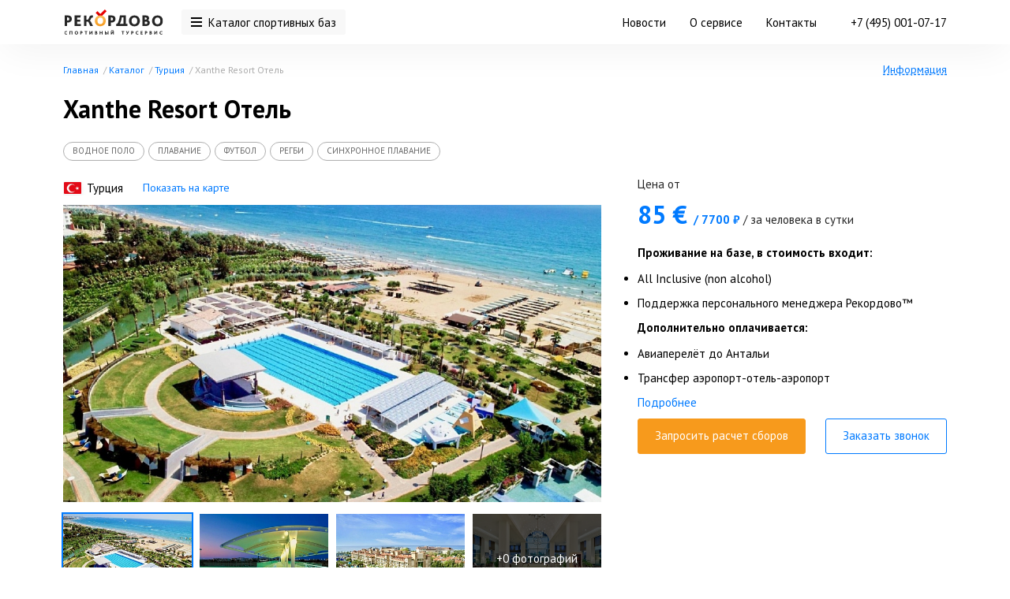

--- FILE ---
content_type: text/html; charset=UTF-8
request_url: https://rekordovo.ru/base/xanthe-resort-otel/
body_size: 112568
content:
<!DOCTYPE html>
<html class="fa-events-icons-ready js">
<head>
    <title>Xanthe Resort Отель (Турция) по цене от 9020 рублей за человека</title>
    <meta http-equiv="Content-Type" content="text/html; charset=UTF-8">
    <meta http-equiv="X-UA-Compatible" content="IE=edge">
    <meta name="viewport" content="width=device-width, initial-scale=1, maximum-scale=1, user-scalable=0">
        <meta name="description" content="К вашим услугам Xanthe Resort Отель, Турция  . Стоимость размещения одного человека от 9020 рублей за человека в сутки" />
    <meta name="title" content="Xanthe Resort Отель (Турция) по цене от 9020 рублей за человека" />
    <script type="text/javascript" data-skip-moving="true">(function(w, d, n) {var cl = "bx-core";var ht = d.documentElement;var htc = ht ? ht.className : undefined;if (htc === undefined || htc.indexOf(cl) !== -1){return;}var ua = n.userAgent;if (/(iPad;)|(iPhone;)/i.test(ua)){cl += " bx-ios";}else if (/Windows/i.test(ua)){cl += ' bx-win';}else if (/Macintosh/i.test(ua)){cl += " bx-mac";}else if (/Linux/i.test(ua) && !/Android/i.test(ua)){cl += " bx-linux";}else if (/Android/i.test(ua)){cl += " bx-android";}cl += (/(ipad|iphone|android|mobile|touch)/i.test(ua) ? " bx-touch" : " bx-no-touch");cl += w.devicePixelRatio && w.devicePixelRatio >= 2? " bx-retina": " bx-no-retina";var ieVersion = -1;if (/AppleWebKit/.test(ua)){cl += " bx-chrome";}else if (/Opera/.test(ua)){cl += " bx-opera";}else if (/Firefox/.test(ua)){cl += " bx-firefox";}ht.className = htc ? htc + " " + cl : cl;})(window, document, navigator);</script>

<link href="https://fonts.googleapis.com/css?family=Roboto:300,400,700&amp;subset=cyrillic,cyrillic-ext" type="text/css"  rel="stylesheet" />
<link href="https://fonts.googleapis.com/css2?family=PT+Sans:ital,wght@0,400;0,700;1,400;1,700&display=swap" type="text/css"  rel="stylesheet" />
<link href="/local/templates/rekordovo/css/catalog.min.css?176181778950871" type="text/css"  rel="stylesheet" />
<link href="/local/templates/rekordovo/js/quill/quill.bubble.css?175326312221950" type="text/css"  rel="stylesheet" />
<link href="/bitrix/components/bitrix/map.yandex.system/templates/.default/style.css?1638281405666" type="text/css"  rel="stylesheet" />
<link href="/local/templates/rekordovo/components/bitrix/news.list/similiar/style.css?1638403167162" type="text/css"  rel="stylesheet" />
<link href="/local/templates/rekordovo/css/reset.min.css?1755600572734" type="text/css"  data-template-style="true"  rel="stylesheet" />
<link href="/local/templates/rekordovo/css/font-awesome.min.css?175326170432352" type="text/css"  data-template-style="true"  rel="stylesheet" />
<link href="/local/templates/rekordovo/js/slick/slick.css?17532623011257" type="text/css"  data-template-style="true"  rel="stylesheet" />
<link href="/local/templates/rekordovo/js/slick/slick-theme.css?17532623162247" type="text/css"  data-template-style="true"  rel="stylesheet" />
<link href="/local/templates/rekordovo/js/fancybox/fancybox.css?175326221021447" type="text/css"  data-template-style="true"  rel="stylesheet" />
<link href="/local/templates/rekordovo/js/modal/jquery.modal.min.css?16382815263201" type="text/css"  data-template-style="true"  rel="stylesheet" />
<link href="/local/templates/rekordovo/components/bitrix/system.auth.form/popup/style.css?1638403167447" type="text/css"  data-template-style="true"  rel="stylesheet" />
<link href="/local/templates/rekordovo/styles.css?17617290941092" type="text/css"  data-template-style="true"  rel="stylesheet" />
<link href="/local/templates/rekordovo/template_styles.css?176191238670186" type="text/css"  data-template-style="true"  rel="stylesheet" />
    






<style>.grecaptcha-badge {display: none;}</style>
<link rel="canonical" href="https://rekordovo.ru/base/xanthe-resort-otel/" />
<meta property="og:image" content="https://rekordovo.ru/upload/iblock/ee7/g485whj7xcw77h1g7390ol0nvot8lkrg/xantheresort.jpg"/>
<meta property="og:image:width" content="1500"/>
<meta property="og:image:height" content="999"/>
<meta property="og:image:type" content="image/jpeg"/>

            <meta property="og:title" content="Xanthe Resort Отель (Турция) по цене от 9020 рублей за человека">
    <meta property="og:type" content="site">
    <meta property="og:url" content="https://rekordovo.ru/base/xanthe-resort-otel/">

    <meta property="og:description" content="К вашим услугам Xanthe Resort Отель, Турция  . Стоимость размещения одного человека от 9020 рублей за человека в сутки">
       <meta property="og:locale" content="ru_RU" />
    <meta property="og:site_name" content="Recordovo" />
    <link rel="shortcut icon" href="/images/favicons/favicon.ico" type="image/x-icon">
    <link rel="apple-touch-icon" sizes="57x57" href="/images/favicons/apple-touch-icon-57x57.png"/>
    <link rel="apple-touch-icon" sizes="60x60" href="/images/favicons/apple-touch-icon-60x60.png"/>
    <link rel="apple-touch-icon" sizes="72x72" href="/images/favicons/apple-touch-icon-72x72.png"/>
    <link rel="apple-touch-icon" sizes="76x76" href="/images/favicons/apple-touch-icon-76x76.png"/>
    <link rel="apple-touch-icon" sizes="114x114" href="/images/favicons/apple-touch-icon-114x114.png"/>
    <link rel="apple-touch-icon" sizes="120x120" href="/images/favicons/apple-touch-icon-120x120.png"/>
    <link rel="apple-touch-icon" sizes="144x144" href="/images/favicons/apple-touch-icon-144x144.png"/>
    <link rel="apple-touch-icon" sizes="152x152" href="/images/favicons/apple-touch-icon-152x152.png"/>
    <link rel="apple-touch-icon" sizes="180x180" href="/images/favicons/apple-touch-icon-180x180.png"/>
    <link rel="icon" type="image/png" href="/images/favicons/favicon-32x32.png" sizes="32x32"/>
    <link rel="icon" type="image/png" href="/images/favicons/android-chrome-192x192.png" sizes="192x192"/>
    <link rel="icon" type="image/png" href="/images/favicons/favicon-96x96.png" sizes="96x96"/>
    <link rel="icon" type="image/png" href="/images/favicons/favicon-16x16.png" sizes="16x16"/>
    <link rel="manifest" href="/images/favicons/manifest.json"/>
    <meta name="apple-mobile-web-app-title" content="Recordovo"/>
    <meta name="application-name" content="Recordovo"/>
    <link rel='preconnect' href='https://fonts.gstatic.com' crossorigin>
        </head>

<body>
        <div id="loader" class="loader-wrapper">
        <div class="loader">
            <img src="/images/loader.gif">
        </div>
    </div>
    <div class="page-wrap">
            <header>
            <div class="container">
                <div class="header-left">
                                        <div class="site-logo">
                        <a href="/"><img src="/local/templates/rekordovo/images/svg/site-logo.svg"/></a>
                    </div>
                                        <a href="/bases/" class="bases-link"><svg class="icon"><use xlink:href="#base-link"></use></svg>Каталог спортивных баз</a>
                </div>
                <div class="header-right">
                    
    <nav class="top-menu">
                    <a href="/news/" data-popup="" >Новости</a>
                    <a href="/about/" data-popup="" >О сервисе</a>
                    <a href="#" data-popup="contacts" >Контакты</a>
            </nav>
    <div class="top-menu-popup modal-window" data-popup="contacts">
        <div class="modal-window-content">
            <div class="modal-window-close"><svg class="icon"><use xlink:href="#close"></use></svg></div>
            <div class="modal-window-bg"><svg class="icon"><use xlink:href="#modal-window-bg"></use></svg></div>
                <div class="contacts-block">
        <h2>Наши контакты</h2>
        <div class="top-menu-contact">
            <div class="top-menu-contact-icon"><svg class="icon"><use xlink:href="#smartphone"></use></svg></div>
            <a href="tel:+74950010717">+7 (495) 001-07-17</a>        </div>
        <div class="top-menu-contact">
            <div class="top-menu-contact-icon"><svg class="icon"><use xlink:href="#envelope"></use></svg></div>
            <a href="mailto:support@rekordovo.ru">support@rekordovo.ru</a>        </div>
        <div class="top-menu-contact blue">
            <div class="top-menu-contact-icon"><svg class="icon"><use xlink:href="#marker"></use></svg></div>
            <span>
                г. Москва, ул. Расплетина д.24            </span>
        </div>
        <div class="top-menu-contact">
            <div class="icon_operator" style="margin-right: 10px;"></div>
            <span>Мы в реестре туроператоров <a>MT1011566</a></span>
        </div>
        <div class="top-menu-requisites">
    <div class="top-menu-requisite">ООО "Рекордово Трэвел”</div>
    <div class="top-menu-requisite"><span>ИНН</span> 9718133941</div>
    <div class="top-menu-requisite"><span>ОГРН</span> 1197746233520</div>
</div>        <a href="#recall" rel="modal:open" class="recall-link">Заказать звонок</a>    </div>
        </div>
    </div>
                                            <div class="header-phone">
                            <a href="tel:+74950010717">+7 (495) 001-07-17</a>                        </div>
                                            					                </div>
                <a href="#mobile-menu" class="menu-burger open-menu"><svg class="icon"><use xlink:href="#menu-burger"></use></svg></a>
            </div>
        </header>
        <main class="">
            <div class="container">

                            <div class="banner-block hidden">
                    <div class="banner-block-picture">
                                            </div>
                    <div class="banner-block-close"><svg class="icon"><use xlink:href="#close"></use></svg></div>
                </div>
                <div class="breadcrumb-line">
                    <div class="breadcrumb-block" itemprop="http://schema.org/breadcrumb" itemscope itemtype="http://schema.org/BreadcrumbList">
			<div class="breadcrumb-item" id="bx_breadcrumb_0" itemprop="itemListElement" itemscope itemtype="http://schema.org/ListItem">
				
				<a href="/" title="Главная" itemprop="item">
					<span itemprop="name">Главная</span>
				</a>
				<meta itemprop="position" content="1" />
			</div>
			<div class="breadcrumb-item" id="bx_breadcrumb_1" itemprop="itemListElement" itemscope itemtype="http://schema.org/ListItem">
				&nbsp;/
				<a href="/bases/" title="Каталог" itemprop="item">
					<span itemprop="name">Каталог</span>
				</a>
				<meta itemprop="position" content="2" />
			</div>
			<div class="breadcrumb-item" id="bx_breadcrumb_2" itemprop="itemListElement" itemscope itemtype="http://schema.org/ListItem">
				&nbsp;/
				<a href="/bases/filter/countries-is-turtsiya/" title="Турция" itemprop="item">
					<span itemprop="name">Турция</span>
				</a>
				<meta itemprop="position" content="3" />
			</div>
			<div class="breadcrumb-item">
				&nbsp;/
				<span>Xanthe Resort Отель</span>
			</div></div>                    <div class="breadcrumb-right"><a href="#closed-information">Информация</a></div>                </div>
                        <h1>Xanthe Resort Отель</h1>

    
<div class="sport-links">
            <a href="/bases/vodnoe-polo/">Водное поло</a>
            <a href="/bases/plavanie/">Плавание</a>
            <a href="/bases/futbol/">Футбол</a>
            <a href="/bases/regbi/">Регби</a>
            <a href="/bases/sinhronnoe-plavanie/">Синхронное плавание</a>
        <a href="#" class="more-sports" style="display: none">Еще 12</a>
    <div class="cl"></div>
</div>
<div class="catalog-detail">
    <div class="catalog-detail-left">
        <div class="catalog-detail-top">
            <div class="catalog-item-props">
                <div class="catalog-item-map">
                    <a href="#base-map" rel="modal:open">Показать на карте</a>
                </div>
                                    <div class="catalog-item-geo">
                        <div class="geo-icon" style="background-image: url('/upload/uf/207/2076498b5e9f983f95b1b02651e253a0.webp')"></div>
                        <div class="catalog-item-geo-text">Турция</div>
                    </div>
                                <div class="cl"></div>
            </div>
            <div class="catalog-item-icons">
                                                                            </div>
        </div>
        <div class="catalog-detail-pictures">
            <div class="catalog-detail-pictures_big">
                <div class="catalog-detail-pictures_big-slider">
                                            <div class="cd-picture-big">
                            <a href="/upload/iblock/ee7/g485whj7xcw77h1g7390ol0nvot8lkrg/xantheresort.jpg" data-fancybox="base-detail" data-caption="Xanthe Resort Отель">
                                <img src="/upload/resize_cache/iblock/ee7/g485whj7xcw77h1g7390ol0nvot8lkrg/900_498_2/xantheresort.jpg" />
                            </a>
                        </div>
                                            <div class="cd-picture-big">
                            <a href="/upload/iblock/6b9/xsxdhz3xxxmfv6e7xf7xfy4rmbnt0jr1/1_uVLQcSO.webp" data-fancybox="base-detail" data-caption="Xanthe Resort Отель">
                                <img src="/upload/resize_cache/iblock/6b9/xsxdhz3xxxmfv6e7xf7xfy4rmbnt0jr1/900_498_2/1_uVLQcSO.webp" />
                            </a>
                        </div>
                                            <div class="cd-picture-big">
                            <a href="/upload/iblock/6c9/f6e8niab83khp5dykv1dhn3zh6r5fpa3/574563c34f592.webp" data-fancybox="base-detail" data-caption="Xanthe Resort Отель">
                                <img src="/upload/resize_cache/iblock/6c9/f6e8niab83khp5dykv1dhn3zh6r5fpa3/900_498_2/574563c34f592.webp" />
                            </a>
                        </div>
                                            <div class="cd-picture-big">
                            <a href="/upload/iblock/6d6/1cohs04kueqflk9i5mcu08skxsv23tgx/15_uJTIPde.webp" data-fancybox="base-detail" data-caption="Xanthe Resort Отель">
                                <img src="/upload/resize_cache/iblock/6d6/1cohs04kueqflk9i5mcu08skxsv23tgx/900_498_2/15_uJTIPde.webp" />
                            </a>
                        </div>
                                            <div class="cd-picture-big">
                            <a href="/upload/iblock/2db/dw7bd55rxrjecghtiol7j3y3yz3v95uw/13_EEJN2ua.webp" data-fancybox="base-detail" data-caption="Xanthe Resort Отель">
                                <img src="/upload/resize_cache/iblock/2db/dw7bd55rxrjecghtiol7j3y3yz3v95uw/900_498_2/13_EEJN2ua.webp" />
                            </a>
                        </div>
                                            <div class="cd-picture-big">
                            <a href="/upload/iblock/855/9ztsjvl4af4l2mso69ysaqrcv3idv2jf/34_Rzz1JiD.webp" data-fancybox="base-detail" data-caption="Xanthe Resort Отель">
                                <img src="/upload/resize_cache/iblock/855/9ztsjvl4af4l2mso69ysaqrcv3idv2jf/900_498_2/34_Rzz1JiD.webp" />
                            </a>
                        </div>
                                            <div class="cd-picture-big">
                            <a href="/upload/iblock/707/s73ll94e86bj0pi2jn111je9dgwa2zp5/10_UCKDMyB.webp" data-fancybox="base-detail" data-caption="Xanthe Resort Отель">
                                <img src="/upload/resize_cache/iblock/707/s73ll94e86bj0pi2jn111je9dgwa2zp5/900_498_2/10_UCKDMyB.webp" />
                            </a>
                        </div>
                                            <div class="cd-picture-big">
                            <a href="/upload/iblock/9e6/9e6fa2f1dbfa0aef28b1fee7883f9fb2.webp" data-fancybox="base-detail" data-caption="Xanthe Resort Отель">
                                <img src="/upload/resize_cache/iblock/9e6/900_498_2/9e6fa2f1dbfa0aef28b1fee7883f9fb2.webp" />
                            </a>
                        </div>
                                            <div class="cd-picture-big">
                            <a href="/upload/iblock/aa3/is43q48ufqmagjid4a68bfk8k6yv8zy9/1_yaKbnj0.webp" data-fancybox="base-detail" data-caption="Xanthe Resort Отель">
                                <img src="/upload/resize_cache/iblock/aa3/is43q48ufqmagjid4a68bfk8k6yv8zy9/900_498_2/1_yaKbnj0.webp" />
                            </a>
                        </div>
                                            <div class="cd-picture-big">
                            <a href="/upload/iblock/314/ir49sfxc2wn9qwqd7erb0jencbg22qaz/1_baq3H6D.webp" data-fancybox="base-detail" data-caption="Xanthe Resort Отель">
                                <img src="/upload/resize_cache/iblock/314/ir49sfxc2wn9qwqd7erb0jencbg22qaz/900_498_2/1_baq3H6D.webp" />
                            </a>
                        </div>
                                            <div class="cd-picture-big">
                            <a href="/upload/iblock/b56/0ub9z6curb47puydxo053nt5itr0yy5l/6_tXUsc3c.webp" data-fancybox="base-detail" data-caption="Xanthe Resort Отель">
                                <img src="/upload/resize_cache/iblock/b56/0ub9z6curb47puydxo053nt5itr0yy5l/900_498_2/6_tXUsc3c.webp" />
                            </a>
                        </div>
                                            <div class="cd-picture-big">
                            <a href="/upload/iblock/4b1/spcjs1txxw6118c7s8xv2xvkxspijkxp/39467533.webp" data-fancybox="base-detail" data-caption="Xanthe Resort Отель">
                                <img src="/upload/resize_cache/iblock/4b1/spcjs1txxw6118c7s8xv2xvkxspijkxp/900_498_2/39467533.webp" />
                            </a>
                        </div>
                                            <div class="cd-picture-big">
                            <a href="/upload/iblock/146/7gbyzvc97rian9pzp9uy66ar6ue7fen7/39467551.webp" data-fancybox="base-detail" data-caption="Xanthe Resort Отель">
                                <img src="/upload/resize_cache/iblock/146/7gbyzvc97rian9pzp9uy66ar6ue7fen7/900_498_2/39467551.webp" />
                            </a>
                        </div>
                                            <div class="cd-picture-big">
                            <a href="/upload/iblock/e6f/e6f2c8027bd829c44a6342655b56449c.webp" data-fancybox="base-detail" data-caption="Xanthe Resort Отель">
                                <img src="/upload/resize_cache/iblock/e6f/900_498_2/e6f2c8027bd829c44a6342655b56449c.webp" />
                            </a>
                        </div>
                                            <div class="cd-picture-big">
                            <a href="/upload/iblock/361/i78trfojjuvqy1bfm6xccp85km8aflse/side_beach.webp" data-fancybox="base-detail" data-caption="Xanthe Resort Отель">
                                <img src="/upload/resize_cache/iblock/361/i78trfojjuvqy1bfm6xccp85km8aflse/900_498_2/side_beach.webp" />
                            </a>
                        </div>
                                            <div class="cd-picture-big">
                            <a href="/upload/iblock/56f/pgevqu5lim5r7d3cs3tdt1f87eb1nokk/39467579.webp" data-fancybox="base-detail" data-caption="Xanthe Resort Отель">
                                <img src="/upload/resize_cache/iblock/56f/pgevqu5lim5r7d3cs3tdt1f87eb1nokk/900_498_2/39467579.webp" />
                            </a>
                        </div>
                                            <div class="cd-picture-big">
                            <a href="/upload/iblock/c0f/bhxy0y99je2ndc6wf6nay5x6e4pwiml1/ec8dab2c_z.webp" data-fancybox="base-detail" data-caption="Xanthe Resort Отель">
                                <img src="/upload/resize_cache/iblock/c0f/bhxy0y99je2ndc6wf6nay5x6e4pwiml1/900_498_2/ec8dab2c_z.webp" />
                            </a>
                        </div>
                                            <div class="cd-picture-big">
                            <a href="/upload/iblock/3e8/d7cl765ifiv7swcmgth3g4vm94qp16im/16_nHGTrre.webp" data-fancybox="base-detail" data-caption="Xanthe Resort Отель">
                                <img src="/upload/resize_cache/iblock/3e8/d7cl765ifiv7swcmgth3g4vm94qp16im/900_498_2/16_nHGTrre.webp" />
                            </a>
                        </div>
                                            <div class="cd-picture-big">
                            <a href="/upload/iblock/d4d/n715b4hotk3kqtyuhanhlbwiz11h2g6r/02633156_7q7vt.webp" data-fancybox="base-detail" data-caption="Xanthe Resort Отель">
                                <img src="/upload/resize_cache/iblock/d4d/n715b4hotk3kqtyuhanhlbwiz11h2g6r/900_498_2/02633156_7q7vt.webp" />
                            </a>
                        </div>
                                            <div class="cd-picture-big">
                            <a href="/upload/iblock/382/ezkdglhp0gt5dfas2h6inrti8fbzym7w/15-1200x900.webp" data-fancybox="base-detail" data-caption="Xanthe Resort Отель">
                                <img src="/upload/resize_cache/iblock/382/ezkdglhp0gt5dfas2h6inrti8fbzym7w/900_498_2/15-1200x900.webp" />
                            </a>
                        </div>
                                            <div class="cd-picture-big">
                            <a href="/upload/iblock/7d7/p9rb003j8xooaqlkhsl1x1ychxb693o3/39467492.webp" data-fancybox="base-detail" data-caption="Xanthe Resort Отель">
                                <img src="/upload/resize_cache/iblock/7d7/p9rb003j8xooaqlkhsl1x1ychxb693o3/900_498_2/39467492.webp" />
                            </a>
                        </div>
                                            <div class="cd-picture-big">
                            <a href="/upload/iblock/4f1/i124wdefqrk2zjzpqekk8c5me0kbqlp0/7_QPSgGvp.webp" data-fancybox="base-detail" data-caption="Xanthe Resort Отель">
                                <img src="/upload/resize_cache/iblock/4f1/i124wdefqrk2zjzpqekk8c5me0kbqlp0/900_498_2/7_QPSgGvp.webp" />
                            </a>
                        </div>
                                            <div class="cd-picture-big">
                            <a href="/upload/iblock/885/88549eed5133efb00624a103d73f6047.webp" data-fancybox="base-detail" data-caption="Xanthe Resort Отель">
                                <img src="/upload/resize_cache/iblock/885/900_498_2/88549eed5133efb00624a103d73f6047.webp" />
                            </a>
                        </div>
                                            <div class="cd-picture-big">
                            <a href="/upload/iblock/609/qu11m5xkzs2p0ul5ok7pkud38lgkkoiq/Snimok ekrana 2019-08-06 v 124959_sVtE58L.webp" data-fancybox="base-detail" data-caption="Xanthe Resort Отель">
                                <img src="/upload/resize_cache/iblock/609/qu11m5xkzs2p0ul5ok7pkud38lgkkoiq/900_498_2/Snimok ekrana 2019-08-06 v 124959_sVtE58L.webp" />
                            </a>
                        </div>
                                            <div class="cd-picture-big">
                            <a href="/upload/iblock/01c/161ss5b53775r75j132iijugu7ogh43d/the-xanthe-resort-spa-hotel-side_71.webp" data-fancybox="base-detail" data-caption="Xanthe Resort Отель">
                                <img src="/upload/resize_cache/iblock/01c/161ss5b53775r75j132iijugu7ogh43d/900_498_2/the-xanthe-resort-spa-hotel-side_71.webp" />
                            </a>
                        </div>
                                            <div class="cd-picture-big">
                            <a href="/upload/iblock/6d2/wuuipzuxv114td61a3arv0ad7olu6o0t/2_vD99M9r.webp" data-fancybox="base-detail" data-caption="Xanthe Resort Отель">
                                <img src="/upload/resize_cache/iblock/6d2/wuuipzuxv114td61a3arv0ad7olu6o0t/900_498_2/2_vD99M9r.webp" />
                            </a>
                        </div>
                                            <div class="cd-picture-big">
                            <a href="/upload/iblock/c73/p1rrg15oybw6eb4oesedrjmyig1ij6lu/2_P9F9Nfy.webp" data-fancybox="base-detail" data-caption="Xanthe Resort Отель">
                                <img src="/upload/resize_cache/iblock/c73/p1rrg15oybw6eb4oesedrjmyig1ij6lu/900_498_2/2_P9F9Nfy.webp" />
                            </a>
                        </div>
                                            <div class="cd-picture-big">
                            <a href="/upload/iblock/54d/54da81306361caefa0f4183f11cdd704.webp" data-fancybox="base-detail" data-caption="Xanthe Resort Отель">
                                <img src="/upload/resize_cache/iblock/54d/900_498_2/54da81306361caefa0f4183f11cdd704.webp" />
                            </a>
                        </div>
                                            <div class="cd-picture-big">
                            <a href="/upload/iblock/e07/eukee7qzmr11yx2xc039oqdrye1m2ba2/39467496.webp" data-fancybox="base-detail" data-caption="Xanthe Resort Отель">
                                <img src="/upload/resize_cache/iblock/e07/eukee7qzmr11yx2xc039oqdrye1m2ba2/900_498_2/39467496.webp" />
                            </a>
                        </div>
                                            <div class="cd-picture-big">
                            <a href="/upload/iblock/d26/mv742ry1fioxkdaujvn4kyyonvp2d2ez/39467311.webp" data-fancybox="base-detail" data-caption="Xanthe Resort Отель">
                                <img src="/upload/resize_cache/iblock/d26/mv742ry1fioxkdaujvn4kyyonvp2d2ez/900_498_2/39467311.webp" />
                            </a>
                        </div>
                                            <div class="cd-picture-big">
                            <a href="/upload/iblock/5f2/oybd5af3g9b5rgm7vlncjkc926mk1isz/220v0u000000jkujwDE7B_R_1136_750_R5_D.webp" data-fancybox="base-detail" data-caption="Xanthe Resort Отель">
                                <img src="/upload/resize_cache/iblock/5f2/oybd5af3g9b5rgm7vlncjkc926mk1isz/900_498_2/220v0u000000jkujwDE7B_R_1136_750_R5_D.webp" />
                            </a>
                        </div>
                                            <div class="cd-picture-big">
                            <a href="/upload/iblock/d06/7n3pd20ypa5w304ld2fic2zj5ba8hlh3/5_F9D2NBf.webp" data-fancybox="base-detail" data-caption="Xanthe Resort Отель">
                                <img src="/upload/resize_cache/iblock/d06/7n3pd20ypa5w304ld2fic2zj5ba8hlh3/900_498_2/5_F9D2NBf.webp" />
                            </a>
                        </div>
                                    </div>
                                <div class="catalog-detail-pictures_big-count"><span>01</span> / 32</div>
            </div>
            <div class="catalog-detail-pictures_small-wrap">
                <div class="catalog-detail-pictures_small">
                                            <div class="cd-picture-small active" data-index="0">
                            <div class="cd-picture-small-wrap">
                                <img src="/upload/resize_cache/iblock/ee7/g485whj7xcw77h1g7390ol0nvot8lkrg/300_300_1/xantheresort.jpg" />
                            </div>
                        </div>
                                            <div class="cd-picture-small " data-index="1">
                            <div class="cd-picture-small-wrap">
                                <img src="/upload/resize_cache/iblock/6b9/xsxdhz3xxxmfv6e7xf7xfy4rmbnt0jr1/300_300_1/1_uVLQcSO.webp" />
                            </div>
                        </div>
                                            <div class="cd-picture-small " data-index="2">
                            <div class="cd-picture-small-wrap">
                                <img src="/upload/resize_cache/iblock/6c9/f6e8niab83khp5dykv1dhn3zh6r5fpa3/300_300_1/574563c34f592.webp" />
                            </div>
                        </div>
                                            <div class="cd-picture-small " data-index="3">
                            <div class="cd-picture-small-wrap">
                                <img src="/upload/resize_cache/iblock/6d6/1cohs04kueqflk9i5mcu08skxsv23tgx/300_300_1/15_uJTIPde.webp" />
                            </div>
                        </div>
                                            <div class="cd-picture-small " data-index="4">
                            <div class="cd-picture-small-wrap">
                                <img src="/upload/resize_cache/iblock/2db/dw7bd55rxrjecghtiol7j3y3yz3v95uw/300_300_1/13_EEJN2ua.webp" />
                            </div>
                        </div>
                                            <div class="cd-picture-small " data-index="5">
                            <div class="cd-picture-small-wrap">
                                <img src="/upload/resize_cache/iblock/855/9ztsjvl4af4l2mso69ysaqrcv3idv2jf/300_300_1/34_Rzz1JiD.webp" />
                            </div>
                        </div>
                                            <div class="cd-picture-small " data-index="6">
                            <div class="cd-picture-small-wrap">
                                <img src="/upload/resize_cache/iblock/707/s73ll94e86bj0pi2jn111je9dgwa2zp5/300_300_1/10_UCKDMyB.webp" />
                            </div>
                        </div>
                                            <div class="cd-picture-small " data-index="7">
                            <div class="cd-picture-small-wrap">
                                <img src="/upload/resize_cache/iblock/9e6/300_300_1/9e6fa2f1dbfa0aef28b1fee7883f9fb2.webp" />
                            </div>
                        </div>
                                            <div class="cd-picture-small " data-index="8">
                            <div class="cd-picture-small-wrap">
                                <img src="/upload/resize_cache/iblock/aa3/is43q48ufqmagjid4a68bfk8k6yv8zy9/300_300_1/1_yaKbnj0.webp" />
                            </div>
                        </div>
                                            <div class="cd-picture-small " data-index="9">
                            <div class="cd-picture-small-wrap">
                                <img src="/upload/resize_cache/iblock/314/ir49sfxc2wn9qwqd7erb0jencbg22qaz/300_300_1/1_baq3H6D.webp" />
                            </div>
                        </div>
                                            <div class="cd-picture-small " data-index="10">
                            <div class="cd-picture-small-wrap">
                                <img src="/upload/resize_cache/iblock/b56/0ub9z6curb47puydxo053nt5itr0yy5l/300_300_1/6_tXUsc3c.webp" />
                            </div>
                        </div>
                                            <div class="cd-picture-small " data-index="11">
                            <div class="cd-picture-small-wrap">
                                <img src="/upload/resize_cache/iblock/4b1/spcjs1txxw6118c7s8xv2xvkxspijkxp/300_300_1/39467533.webp" />
                            </div>
                        </div>
                                            <div class="cd-picture-small " data-index="12">
                            <div class="cd-picture-small-wrap">
                                <img src="/upload/resize_cache/iblock/146/7gbyzvc97rian9pzp9uy66ar6ue7fen7/300_300_1/39467551.webp" />
                            </div>
                        </div>
                                            <div class="cd-picture-small " data-index="13">
                            <div class="cd-picture-small-wrap">
                                <img src="/upload/resize_cache/iblock/e6f/300_300_1/e6f2c8027bd829c44a6342655b56449c.webp" />
                            </div>
                        </div>
                                            <div class="cd-picture-small " data-index="14">
                            <div class="cd-picture-small-wrap">
                                <img src="/upload/resize_cache/iblock/361/i78trfojjuvqy1bfm6xccp85km8aflse/300_300_1/side_beach.webp" />
                            </div>
                        </div>
                                            <div class="cd-picture-small " data-index="15">
                            <div class="cd-picture-small-wrap">
                                <img src="/upload/resize_cache/iblock/56f/pgevqu5lim5r7d3cs3tdt1f87eb1nokk/300_300_1/39467579.webp" />
                            </div>
                        </div>
                                            <div class="cd-picture-small " data-index="16">
                            <div class="cd-picture-small-wrap">
                                <img src="/upload/resize_cache/iblock/c0f/bhxy0y99je2ndc6wf6nay5x6e4pwiml1/300_300_1/ec8dab2c_z.webp" />
                            </div>
                        </div>
                                            <div class="cd-picture-small " data-index="17">
                            <div class="cd-picture-small-wrap">
                                <img src="/upload/resize_cache/iblock/3e8/d7cl765ifiv7swcmgth3g4vm94qp16im/300_300_1/16_nHGTrre.webp" />
                            </div>
                        </div>
                                            <div class="cd-picture-small " data-index="18">
                            <div class="cd-picture-small-wrap">
                                <img src="/upload/resize_cache/iblock/d4d/n715b4hotk3kqtyuhanhlbwiz11h2g6r/300_300_1/02633156_7q7vt.webp" />
                            </div>
                        </div>
                                            <div class="cd-picture-small " data-index="19">
                            <div class="cd-picture-small-wrap">
                                <img src="/upload/resize_cache/iblock/382/ezkdglhp0gt5dfas2h6inrti8fbzym7w/300_300_1/15-1200x900.webp" />
                            </div>
                        </div>
                                            <div class="cd-picture-small " data-index="20">
                            <div class="cd-picture-small-wrap">
                                <img src="/upload/resize_cache/iblock/7d7/p9rb003j8xooaqlkhsl1x1ychxb693o3/300_300_1/39467492.webp" />
                            </div>
                        </div>
                                            <div class="cd-picture-small " data-index="21">
                            <div class="cd-picture-small-wrap">
                                <img src="/upload/resize_cache/iblock/4f1/i124wdefqrk2zjzpqekk8c5me0kbqlp0/300_300_1/7_QPSgGvp.webp" />
                            </div>
                        </div>
                                            <div class="cd-picture-small " data-index="22">
                            <div class="cd-picture-small-wrap">
                                <img src="/upload/resize_cache/iblock/885/300_300_1/88549eed5133efb00624a103d73f6047.webp" />
                            </div>
                        </div>
                                            <div class="cd-picture-small " data-index="23">
                            <div class="cd-picture-small-wrap">
                                <img src="/upload/resize_cache/iblock/609/qu11m5xkzs2p0ul5ok7pkud38lgkkoiq/300_300_1/Snimok ekrana 2019-08-06 v 124959_sVtE58L.webp" />
                            </div>
                        </div>
                                            <div class="cd-picture-small " data-index="24">
                            <div class="cd-picture-small-wrap">
                                <img src="/upload/resize_cache/iblock/01c/161ss5b53775r75j132iijugu7ogh43d/300_300_1/the-xanthe-resort-spa-hotel-side_71.webp" />
                            </div>
                        </div>
                                            <div class="cd-picture-small " data-index="25">
                            <div class="cd-picture-small-wrap">
                                <img src="/upload/resize_cache/iblock/6d2/wuuipzuxv114td61a3arv0ad7olu6o0t/300_300_1/2_vD99M9r.webp" />
                            </div>
                        </div>
                                            <div class="cd-picture-small " data-index="26">
                            <div class="cd-picture-small-wrap">
                                <img src="/upload/resize_cache/iblock/c73/p1rrg15oybw6eb4oesedrjmyig1ij6lu/300_300_1/2_P9F9Nfy.webp" />
                            </div>
                        </div>
                                            <div class="cd-picture-small " data-index="27">
                            <div class="cd-picture-small-wrap">
                                <img src="/upload/resize_cache/iblock/54d/300_300_1/54da81306361caefa0f4183f11cdd704.webp" />
                            </div>
                        </div>
                                            <div class="cd-picture-small " data-index="28">
                            <div class="cd-picture-small-wrap">
                                <img src="/upload/resize_cache/iblock/e07/eukee7qzmr11yx2xc039oqdrye1m2ba2/300_300_1/39467496.webp" />
                            </div>
                        </div>
                                            <div class="cd-picture-small " data-index="29">
                            <div class="cd-picture-small-wrap">
                                <img src="/upload/resize_cache/iblock/d26/mv742ry1fioxkdaujvn4kyyonvp2d2ez/300_300_1/39467311.webp" />
                            </div>
                        </div>
                                            <div class="cd-picture-small " data-index="30">
                            <div class="cd-picture-small-wrap">
                                <img src="/upload/resize_cache/iblock/5f2/oybd5af3g9b5rgm7vlncjkc926mk1isz/300_300_1/220v0u000000jkujwDE7B_R_1136_750_R5_D.webp" />
                            </div>
                        </div>
                                            <div class="cd-picture-small " data-index="31">
                            <div class="cd-picture-small-wrap">
                                <img src="/upload/resize_cache/iblock/d06/7n3pd20ypa5w304ld2fic2zj5ba8hlh3/300_300_1/5_F9D2NBf.webp" />
                            </div>
                        </div>
                                    </div>
                <div class="cd-picture-small more-pictures">
                    <div class="cd-picture-small-wrap">+0 фотографий</div>
                </div>
            </div>
        </div>
        <div class="catalog-detail-info">
                        <div class="catalog-detail-description text-block">
                <h2>О спортивной базе</h2>
            
                    <div class="catalog-detail-description-text">
                        <div class="wrap-text"  data-lines="6">
                        <p>
 <strong>Отель Xanthe Resort 5*</strong> расположен на&nbsp;первой береговой линии Средиземного моря, в&nbsp;турецком городе Сиде. Отель был открыт в&nbsp;2004 году и&nbsp;реновирован в&nbsp;2013 году. Это шикарный курорт и&nbsp;самый стильный отель Сиде, общей площадью 20 000 м2. Здесь созданы наилучшие условия для яркого и&nbsp;запоминающегося отдыха.
</p>
<p>
	 Собственный песчаный пляж Xanthe Resort находится в&nbsp;150&nbsp;м от&nbsp;отеля. Вход в&nbsp;море пологий, поэтому купание идеально подходит для детского пляжного отдыха. Также на&nbsp;пляже имеется бар, шезлонги, зонтики, матрасы и&nbsp;полотенца. Дежурные спасатели следят за&nbsp;безопасностью, можно воспользоваться душем и&nbsp;кабинами для переодевания.
</p>
<p>
	 Отель состоит из&nbsp;основного 5-этажного здания с&nbsp;лифтами и&nbsp;четырёх блоков. Есть 4 лифта. Общая площадь отеля&nbsp;— 20 000 кв.м. На&nbsp;территории бассейна имеются открытые и&nbsp;крытые, возле которых оборудованы зоны отдыха. Кроме того, здесь построены не&nbsp;просто водные горки, а&nbsp;целый аквапарк&nbsp;— чудесное место не&nbsp;только для детей, но&nbsp;и&nbsp;их родителей. В&nbsp;аквапарке всегда проводятся увлекательные конкурсы и&nbsp;играет веселая музыка. В&nbsp;ночное время возле бассейна проводятся зажигательные шоу-программы с&nbsp;участием профессиональных актеров и&nbsp;танцоров.
</p>
<p>
 <strong>Расстояние от&nbsp;Международного аэропорта Антальи&nbsp;— 60&nbsp;км.</strong>
</p>                        </div>
                    </div>

                        </div>
            <div class="catalog-detail-icons">
                                                                            </div>
                                        <div class="catalog-detail-services">
                    <h3>Удобства и услуги</h3>
                    <div class="catalog-detail-services-text wrap-ul" data-count="5" data-mobile="true">
                        <ul>
 <li>Гостиничные корпуса на 240 номеров</li>
 <li>Основной ресторан, 4 ресторана a la carte, 3 бара</li>
 <li>Wi-Fi на всей территории отеля</li>
 <li>Собственный оборудованный пляж</li>
 <li>Парковая зона при отеле</li>
 <li>2 открытых бассейна (368 и 1200 м2)</li>
 <li>Открытый бассейн (125 м2)</li>
 <li>Крытый бассейн (183 м2)</li>
 <li>Аквапарк</li>
 <li>Анимационная программа</li>
 <li>3 конференц-зала (47, 69 и 235 м2)</li>
 <li>Спа-центр</li>
 <li>Банный комплекс</li>
 <li>Массаж, солярий, парикмахерская</li>
 <li>Организация экскурсиц</li>
 <li>Камера хранения багажа</li>
 <li>Круглосуточная стойка регистрации</li>
 <li>Лифт</li>
 <li>Магазины в отеле</li>
 <li>Русскоговорящий персонал</li>
 <li>Прачечная, гладильная комната, химчистка</li>
 <li>Пункт обмена валюты</li>
 <li>Условия для гостей с ограниченными физическими возможностями</li>
 <li>Аренда автомобиля</li>
 <li>Организация трансфера</li>
 <li>Закрытая охраняемая территория</li>
 <li>Частная парковка</li>
</ul>                                            </div>
                </div>
                                    <div class="catalog-detail-infrastructure">
                <div class="catalog-detail-infrastructure-bg"></div>
                                    <h3>Спортивная инфраструктура</h3>
                    <div class="cdi-arrows">
                        <div class="prev-arrow">
                            <svg class="icon">
                                <use xlink:href="#left-arrow"></use>
                            </svg>
                        </div>
                        <div class="next-arrow">
                            <svg class="icon">
                                <use xlink:href="#right-arrow"></use>
                            </svg>
                        </div>
                    </div>
                    <div class="catalog-detail-infrastructure-slider">
                                                    <div class="catalog-detail-infrastructure-item">
                                <div class="cdii-wrap">
                                                                            <a class="cdii-picture" href="/upload/iblock/e6f/e6f2c8027bd829c44a6342655b56449c.webp" data-fancybox="image" data-caption="Легкоатлетический стадион">
                                            <img src="/upload/resize_cache/iblock/e6f/600_600_1/e6f2c8027bd829c44a6342655b56449c.webp"/>
                                        </a>
                                                                        <div class="cdii-name">Легкоатлетический стадион</div>
                                    <div class="cdii-text wrap-ul" data-count="4" data-mobile="0">
                                                                                <ul>
 <li><strong>В 2,5 км от отеля Xanthe Resort 5*</strong></li>
</ul>                                    </div>
                                </div>
                            </div>
                                                    <div class="catalog-detail-infrastructure-item">
                                <div class="cdii-wrap">
                                                                            <a class="cdii-picture" href="/upload/iblock/885/88549eed5133efb00624a103d73f6047.webp" data-fancybox="image" data-caption="Тренажерный зал">
                                            <img src="/upload/resize_cache/iblock/885/600_600_1/88549eed5133efb00624a103d73f6047.webp"/>
                                        </a>
                                                                        <div class="cdii-name">Тренажерный зал</div>
                                    <div class="cdii-text wrap-ul" data-count="4" data-mobile="0">
                                                                                                                    </div>
                                </div>
                            </div>
                                                    <div class="catalog-detail-infrastructure-item">
                                <div class="cdii-wrap">
                                                                            <a class="cdii-picture" href="/upload/iblock/54d/54da81306361caefa0f4183f11cdd704.webp" data-fancybox="image" data-caption="Сауна">
                                            <img src="/upload/resize_cache/iblock/54d/600_600_1/54da81306361caefa0f4183f11cdd704.webp"/>
                                        </a>
                                                                        <div class="cdii-name">Сауна</div>
                                    <div class="cdii-text wrap-ul" data-count="4" data-mobile="0">
                                                                                <ul>
 <li>Крытый бассейн, джакузи</li>
 <li>Несколько видов сауны и бани, хаммам</li>
</ul>                                    </div>
                                </div>
                            </div>
                                                    <div class="catalog-detail-infrastructure-item">
                                <div class="cdii-wrap">
                                                                            <a class="cdii-picture" href="/upload/iblock/9e6/9e6fa2f1dbfa0aef28b1fee7883f9fb2.webp" data-fancybox="image" data-caption="Бассейн спортивный">
                                            <img src="/upload/resize_cache/iblock/9e6/600_600_1/9e6fa2f1dbfa0aef28b1fee7883f9fb2.webp"/>
                                        </a>
                                                                        <div class="cdii-name">Бассейн спортивный</div>
                                    <div class="cdii-text wrap-ul" data-count="4" data-mobile="0">
                                                                                    <ul>
                                                                                                    <li>50 метров</li>
                                                                                            </ul>
                                                                                <ul>
 <li>Глубина: до 2,40 м</li>
 <li>Стартовые тумбы</li>
</ul>                                    </div>
                                </div>
                            </div>
                                                    <div class="catalog-detail-infrastructure-item">
                                <div class="cdii-wrap">
                                                                            <a class="cdii-picture" href="/upload/iblock/26c/3_YP9zNBN.webp" data-fancybox="image" data-caption="Футбольное поле">
                                            <img src="/upload/iblock/26c/3_YP9zNBN.webp"/>
                                        </a>
                                                                        <div class="cdii-name">Футбольное поле</div>
                                    <div class="cdii-text wrap-ul" data-count="4" data-mobile="0">
                                                                                    <ul>
                                                                                                    <li>Натуральный газон</li>
                                                                                                    <li>Полноразмерное поле</li>
                                                                                            </ul>
                                                                                <ul>
 <li>5 футбольных полей по стандартам УЕФА</li>
 <li>Площадь: 70×105 м, 50×70 м (2 поля)</li>
 <li>3 тренировочных поля площадью 70×90 м и 50×90 м</li>
 <li>Оснащены системами дренажа и автоматического полива</li>
 <li>Освещение: 20-метровые вышки</li>
 <li>Тренерские, раздевалки и душевые</li>
 <li><strong>В 2,5 км от отеля Xanthe Resort 5*</strong></li>
</ul>                                    </div>
                                </div>
                            </div>
                                            </div>
                    <div class="cdi-dots"></div>
                
                            </div>
                                        <div class="catalog-detail-conditions text-block">
                    <h2>Условия проживания</h2>
                    <p>Отель Xanthe Resort включает 240 номеров, среди которых 152 номера Стандарт (25 м2), 30 Family room Superior (30 м2), 42 Family room (35 м2), 16 Suites (60 м2).</p>

<p>В каждом номере: ковровое покрытие, кондиционер, собственная ванная комната с феном и банными принадлежностями, телевизор со спутниковыми и русскими каналами, радио, телефон, высокоскоростной Wi-Fi, мини-бар, чайник.</p>                </div>
                                        <div class="catalog-detail-groups-prices text-block">
                    <a name="price-group"></a>
                                            <h3>Стоимость для спортивных групп</h3>
                                                    <div class="catalog-detail-group-price">
                                <div class="cdgp-name">
                                    <h3>Двух-, трёх- или четырёхместный номер Стандарт с собственной ванной комнатой</h3>
                                                                    </div>
                                <div class="base-item-placement-pricing-item__row base-item-placement-pricing-item__row_between">
	<p class="base-item-placement-pricing-item__sub-title">
	</p>
	<p class="base-item-placement-pricing-item__sub-title base-item-placement-pricing-item__sub-title_type">
	</p>
</div>
<div class="base-item-placement-pricing-item__row base-item-placement-pricing-item__row_between base-item-placement-pricing-item__row_end">
	<p class="base-item-placement-pricing-item__price">
		от 85 € / с человека в сутки
	</p>
</div>
<br>                                                            </div>
                                                                                        <p><b>Включено в стоимость</b></p>
                        <ul>
 <li>All Inclusive (non alcohol) </li>
 <li>Поддержка персонального менеджера Рекордово™</li>
</ul>

<p><strong>Дополнительно оплачивается:</strong></p>

<ul>
 <li>Авиаперелёт до Антальи</li>
 <li>Трансфер аэропорт-отель-аэропорт</li>
</ul>                                    </div>
                                    <div class="text-block">
                <h2>Дополнительная информация</h2>
                <p>Отель работает по системе «Всё включено»: завтрак, обед, ужин — шведский стол. Ежедневное гостям отеля предоставляется огромный выбор блюд турецкой и европейской кухни, приготовленных искусными поварами. Основной ресторан состоит из крытого просторного помещения и открытой террасы. </p>
            </div>
                    </div>
    </div>
    <div class="catalog-detail-right">
        <div class="catalog-detail-right-to-fix">
                            <div class="catalog-detail-right-price">Цена от <br/>
                                            <span>85 €</span>
                        <span class="another">/ 7700 ₽</span>
                                        /&nbsp;за человека в сутки                </div>
            
                            <div class="catalog-detail-price-include">
                    <p><b>Проживание на базе, в стоимость входит:</b></p>
                    <div class="wrap-text" data-height="150" style="height: auto;"  data-mobile="0">
                        <ul>
 <li>All Inclusive (non alcohol) </li>
 <li>Поддержка персонального менеджера Рекордово™</li>
</ul>

<p><strong>Дополнительно оплачивается:</strong></p>

<ul>
 <li>Авиаперелёт до Антальи</li>
 <li>Трансфер аэропорт-отель-аэропорт</li>
</ul>                    </div>
                        
                    <a href="#price-group">Подробнее</a>
            </div>
                        <div class="catalog-detail-right-buttons">
                <a href="#calculate-base" rel="modal:open" class="btn">Запросить расчет сборов</a>
                <a href="#recall" rel="modal:open" class="btn btn--white">Заказать звонок</a>
            </div>
                    </div>
    </div>
    <div class="catalog-detail-bottom">
        
<div class="similiar-bases">
    <h2>Похожие базы</h2>
    <div class="cdi-arrows">
        <div class="prev-arrow"><svg class="icon"><use xlink:href="#left-arrow"></use></svg></div>
        <div class="next-arrow"><svg class="icon"><use xlink:href="#right-arrow"></use></svg></div>
    </div>
    <div class="similiar-bases-slider catalog-items">
                                <div class="catalog-item-cover" id="bx_3218110189_265">
                                    <div class="catalog-item">
    <div class="catalog-item-picture">
        <a href="/base/sportivno-ozdorovitelnyij-kompleks-rodnik/">
            <img src="/upload/resize_cache/iblock/4a1/5sok74tvhj9z5s3r4bontiwms92dk67u/480_480_1/rodnik.jpg" />
        </a>
    </div>
    <div class="catalog-item-main">
        <div class="catalog-item-props">
            <div class="catalog-item-icons">
                                                                            </div>
                        <div class="cl"></div>
        </div>
        <div class="catalog-item-name"><a href="/base/sportivno-ozdorovitelnyij-kompleks-rodnik/">Родник Спортивно-оздоровительный комплекс</a></div>
        <div class="catalog-item-text"><p>
	 Уединённое местечко в&nbsp;сосновом бору с&nbsp;качественной спортивной инфраструктурой: бассейн 25&nbsp;м, спортзал, зал танцев и&nbsp;открытые спортивные площадки.
</p></div>
    </div>
    <div class="catalog-item-bottom">
                    <div class="catalog-item-price">
                <div class="catalog-item-price_title">Цена от
                                            <span class="price-desc tooltip" title="за человека в сутки">?</span>
                                    </div>
                                    <div class="catalog-item-price_value">4100 ₽</div>
                                                    <div class="catalog-item-price_value-desc">за человека в сутки</div>
                            </div>
                <a href="/base/sportivno-ozdorovitelnyij-kompleks-rodnik/" class="btn btn--blue">Подробнее</a>
    </div>
</div>
                            </div>
                                <div class="catalog-item-cover" id="bx_3218110189_415">
                                    <div class="catalog-item">
    <div class="catalog-item-picture">
        <a href="/base/pesochnyij-zamok-pansionat/">
            <img src="/upload/resize_cache/iblock/0b1/weqa9ml02g37r7oex3uwoddvf8kzg1ql/480_480_1/1.png" />
        </a>
    </div>
    <div class="catalog-item-main">
        <div class="catalog-item-props">
            <div class="catalog-item-icons">
                                                                            </div>
                        <div class="cl"></div>
        </div>
        <div class="catalog-item-name"><a href="/base/pesochnyij-zamok-pansionat/">Песочный замок Пансионат</a></div>
        <div class="catalog-item-text"><p>
	 Первая береговая линия, реликтовые сосны, целебный климат, открытый бассейн и&nbsp;оборудованные залы&nbsp;— отличный выбор для танцев, единоборств, плавания и&nbsp;командных видов спорта.
</p></div>
    </div>
    <div class="catalog-item-bottom">
                    <div class="catalog-item-price">
                <div class="catalog-item-price_title">Цена от
                                            <span class="price-desc tooltip" title="за человека в сутки">?</span>
                                    </div>
                                    <div class="catalog-item-price_value">2500 ₽</div>
                                                    <div class="catalog-item-price_value-desc">за человека в сутки</div>
                            </div>
                <a href="/base/pesochnyij-zamok-pansionat/" class="btn btn--blue">Подробнее</a>
    </div>
</div>
                            </div>
                                <div class="catalog-item-cover" id="bx_3218110189_282">
                                    <div class="catalog-item">
    <div class="catalog-item-picture">
        <a href="/base/sanatoriy-buran/">
            <img src="/upload/resize_cache/iblock/f10/bfv9gicmji5r66bduwoqta1dpv9i1vrt/480_480_1/buran.jpg" />
        </a>
    </div>
    <div class="catalog-item-main">
        <div class="catalog-item-props">
            <div class="catalog-item-icons">
                                                                            </div>
                        <div class="cl"></div>
        </div>
        <div class="catalog-item-name"><a href="/base/sanatoriy-buran/">Санаторий Буран</a></div>
        <div class="catalog-item-text"><p>
	 Санаторий в&nbsp;30&nbsp;км от&nbsp;Сергиева Посада с&nbsp;крытым бассейном 20&nbsp;м и&nbsp;многофункциональными залами для тренировок.
</p></div>
    </div>
    <div class="catalog-item-bottom">
                    <div class="catalog-item-price">
                <div class="catalog-item-price_title">Цена от
                                            <span class="price-desc tooltip" title="за человека в сутки">?</span>
                                    </div>
                                    <div class="catalog-item-price_value">4900 ₽</div>
                                                    <div class="catalog-item-price_value-desc">за человека в сутки</div>
                            </div>
                <a href="/base/sanatoriy-buran/" class="btn btn--blue">Подробнее</a>
    </div>
</div>
                            </div>
                                <div class="catalog-item-cover" id="bx_3218110189_3780">
                                    <div class="catalog-item">
    <div class="catalog-item-picture">
        <a href="/base/dardanos-mezhdunarodnyy-tsentr/">
            <img src="/upload/resize_cache/iblock/edd/avd6wi6safml1ilbsljh1m9d7r4u3bs0/480_480_1/dardanos.jpg" />
        </a>
    </div>
    <div class="catalog-item-main">
        <div class="catalog-item-props">
            <div class="catalog-item-icons">
                                                                            </div>
                        <div class="cl"></div>
        </div>
        <div class="catalog-item-name"><a href="/base/dardanos-mezhdunarodnyy-tsentr/">Dardanos Международный центр</a></div>
        <div class="catalog-item-text">Молодёжный центр на&nbsp;берегу Дарданелльского пролива с бассейном, стадионом и спортзалом на территории. Проживание в домиках, отличная анимация!</div>
    </div>
    <div class="catalog-item-bottom">
                    <div class="catalog-item-price">
                <div class="catalog-item-price_title">Цена от
                                            <span class="price-desc tooltip" title="за человека в сутки">?</span>
                                    </div>
                                    <div class="catalog-item-price_value">95 €                        <div class="catalog-item-price_value_another"> / 8600 ₽</div>
                    </div>
                                                    <div class="catalog-item-price_value-desc">за человека в сутки</div>
                            </div>
                <a href="/base/dardanos-mezhdunarodnyy-tsentr/" class="btn btn--blue">Подробнее</a>
    </div>
</div>
                            </div>
                                <div class="catalog-item-cover" id="bx_3218110189_249">
                                    <div class="catalog-item">
    <div class="catalog-item-picture">
        <a href="/base/tsentr-sportivnoj-podgotovki-dmitrovskij/">
            <img src="/upload/resize_cache/iblock/314/9fcaxn28aa615o2b6k0ucp5bc25kmani/480_480_1/tsentrsportivnojpodgotovkidmitrovskij.jpg" />
        </a>
    </div>
    <div class="catalog-item-main">
        <div class="catalog-item-props">
            <div class="catalog-item-icons">
                                                    <div class="catalog-item-icon tooltip" title="Подходит для параолимпийцев">
                        <svg class="icon">
                            <use xlink:href="#disabled"></use>
                        </svg>
                    </div>
                                                                    <div class="catalog-item-icon tooltip" title="Для профессиональных комманд">
                        <svg class="icon">
                            <use xlink:href="#trophy"></use>
                        </svg>
                    </div>
                            </div>
                        <div class="cl"></div>
        </div>
        <div class="catalog-item-name"><a href="/base/tsentr-sportivnoj-podgotovki-dmitrovskij/">Дмитровский Центр спортивной подготовки</a></div>
        <div class="catalog-item-text"><p>
	 Уникальный объект национального уровня для проведения тренировочных мероприятий сборных команд России. Бобслейный комплекс, зал спортивной гимнастики, бассейн, стадион.
</p></div>
    </div>
    <div class="catalog-item-bottom">
                    <div class="catalog-item-price">
                <div class="catalog-item-price_title">Цена от
                                            <span class="price-desc tooltip" title="за человека в сутки">?</span>
                                    </div>
                                    <div class="catalog-item-price_value">3500 ₽</div>
                                                    <div class="catalog-item-price_value-desc">за человека в сутки</div>
                            </div>
                <a href="/base/tsentr-sportivnoj-podgotovki-dmitrovskij/" class="btn btn--blue">Подробнее</a>
    </div>
</div>
                            </div>
                                <div class="catalog-item-cover" id="bx_3218110189_194">
                                    <div class="catalog-item">
    <div class="catalog-item-picture">
        <a href="/base/sportivno-ozdorovitelnyij-kompleks-vyisota/">
            <img src="/upload/resize_cache/iblock/1fa/1c3kdcbnoaf5smkbhimywo2haiqxlo18/480_480_1/vyisota.jpg" />
        </a>
    </div>
    <div class="catalog-item-main">
        <div class="catalog-item-props">
            <div class="catalog-item-icons">
                                    <div class="catalog-item-icon tooltip" title="Среднегорье">
                        <svg class="icon">
                            <use xlink:href="#marker-time-2"></use>
                        </svg>
                    </div>
                                                    <div class="catalog-item-icon tooltip" title="Подходит для параолимпийцев">
                        <svg class="icon">
                            <use xlink:href="#disabled"></use>
                        </svg>
                    </div>
                                                                    <div class="catalog-item-icon tooltip" title="Для профессиональных комманд">
                        <svg class="icon">
                            <use xlink:href="#trophy"></use>
                        </svg>
                    </div>
                            </div>
                        <div class="cl"></div>
        </div>
        <div class="catalog-item-name"><a href="/base/sportivno-ozdorovitelnyij-kompleks-vyisota/">Высота Спортивно-оздоровительный комплекс</a></div>
        <div class="catalog-item-text"><p>
	 Самые высокие результаты в&nbsp;«Высоте»! Тяжёлая и&nbsp;лёгкая атлетика, футбол, единоборства, бассейн с&nbsp;13 дорожками, а&nbsp;также собственная канатная дорога и&nbsp;новейший реабилитационный центр.
</p></div>
    </div>
    <div class="catalog-item-bottom">
                    <div class="catalog-item-price">
                <div class="catalog-item-price_title">Цена от
                                            <span class="price-desc tooltip" title="за человека в сутки">?</span>
                                    </div>
                                    <div class="catalog-item-price_value">5500 ₽</div>
                                                    <div class="catalog-item-price_value-desc">за человека в сутки</div>
                            </div>
                <a href="/base/sportivno-ozdorovitelnyij-kompleks-vyisota/" class="btn btn--blue">Подробнее</a>
    </div>
</div>
                            </div>
                                <div class="catalog-item-cover" id="bx_3218110189_270">
                                    <div class="catalog-item">
    <div class="catalog-item-picture">
        <a href="/base/chernomore-sanatorij/">
            <img src="/upload/resize_cache/iblock/042/6dh524bt3beyqvdn2d4ggnqjxi0yol13/480_480_1/chernomore.jpg" />
        </a>
    </div>
    <div class="catalog-item-main">
        <div class="catalog-item-props">
            <div class="catalog-item-icons">
                                                                            </div>
                        <div class="cl"></div>
        </div>
        <div class="catalog-item-name"><a href="/base/chernomore-sanatorij/">Черноморье Санаторий</a></div>
        <div class="catalog-item-text"><p>
	 Санаторий с&nbsp;полуолимпийским бассейном, универсальным залом и&nbsp;открытой площадкой. Собственный оборудованный пляж, анимация и&nbsp;большой рекреационный бассейн гарантируют отличные сборы.
</p></div>
    </div>
    <div class="catalog-item-bottom">
                    <div class="catalog-item-price">
                <div class="catalog-item-price_title">Цена от
                                            <span class="price-desc tooltip" title="за человека в сутки">?</span>
                                    </div>
                                    <div class="catalog-item-price_value">6500 ₽</div>
                                                    <div class="catalog-item-price_value-desc">за человека в сутки</div>
                            </div>
                <a href="/base/chernomore-sanatorij/" class="btn btn--blue">Подробнее</a>
    </div>
</div>
                            </div>
                                <div class="catalog-item-cover" id="bx_3218110189_303">
                                    <div class="catalog-item">
    <div class="catalog-item-picture">
        <a href="/base/sportivno-trenirovochnyij-kompleks-sukko/">
            <img src="/upload/resize_cache/iblock/25c/mp6y44c5jsngoxuacr0cr0pmyusw50yo/480_480_1/sportkomplekssukko.jpg" />
        </a>
    </div>
    <div class="catalog-item-main">
        <div class="catalog-item-props">
            <div class="catalog-item-icons">
                                                                            </div>
                        <div class="cl"></div>
        </div>
        <div class="catalog-item-name"><a href="/base/sportivno-trenirovochnyij-kompleks-sukko/">Сукко Спортивно-тренировочный комплекс</a></div>
        <div class="catalog-item-text"><p>
	 Первоклассная инфраструктура под множество видов спорта, проживание в&nbsp;уютном пансионате в&nbsp;шаговой доступности от&nbsp;всех объектов. Отличный выбор для юных спортсменов!
</p></div>
    </div>
    <div class="catalog-item-bottom">
                    <div class="catalog-item-price">
                <div class="catalog-item-price_title">Цена от
                                            <span class="price-desc tooltip" title="за человека в сутки">?</span>
                                    </div>
                                    <div class="catalog-item-price_value">3950 ₽</div>
                                                    <div class="catalog-item-price_value-desc">за человека в сутки</div>
                            </div>
                <a href="/base/sportivno-trenirovochnyij-kompleks-sukko/" class="btn btn--blue">Подробнее</a>
    </div>
</div>
                            </div>
                                <div class="catalog-item-cover" id="bx_3218110189_426">
                                    <div class="catalog-item">
    <div class="catalog-item-picture">
        <a href="/base/fgbu-yug-sport/">
            <img src="/upload/resize_cache/iblock/af8/imiqgojz2geza7hseyqs0c4ih4tk8yk5/480_480_1/fgbuyug.jpg" />
        </a>
    </div>
    <div class="catalog-item-main">
        <div class="catalog-item-props">
            <div class="catalog-item-icons">
                                                    <div class="catalog-item-icon tooltip" title="Подходит для параолимпийцев">
                        <svg class="icon">
                            <use xlink:href="#disabled"></use>
                        </svg>
                    </div>
                                                                    <div class="catalog-item-icon tooltip" title="Для профессиональных комманд">
                        <svg class="icon">
                            <use xlink:href="#trophy"></use>
                        </svg>
                    </div>
                            </div>
                        <div class="cl"></div>
        </div>
        <div class="catalog-item-name"><a href="/base/fgbu-yug-sport/">Юг Спорт Центр спортивной подготовки</a></div>
        <div class="catalog-item-text"><p>
	 Крупнейший центр подготовки сборных и&nbsp;клубов на&nbsp;юге России. Лёгкая атлетика, единоборства, футбол, лыжный спорт, хоккей&nbsp;— и&nbsp;это далеко не&nbsp;всё! 15 гектар спорта и&nbsp;комфорта спортсменов.
</p></div>
    </div>
    <div class="catalog-item-bottom">
                    <div class="catalog-item-price">
                <div class="catalog-item-price_title">Цена от
                                            <span class="price-desc tooltip" title="за человека в сутки">?</span>
                                    </div>
                                    <div class="catalog-item-price_value">5550 ₽</div>
                                                    <div class="catalog-item-price_value-desc">за человека в сутки</div>
                            </div>
                <a href="/base/fgbu-yug-sport/" class="btn btn--blue">Подробнее</a>
    </div>
</div>
                            </div>
                                <div class="catalog-item-cover" id="bx_3218110189_319">
                                    <div class="catalog-item">
    <div class="catalog-item-picture">
        <a href="/base/grand-otel-polyana/">
            <img src="/upload/resize_cache/iblock/474/fis07yjjb2b40a1difnmvfgwvjgo46z8/480_480_1/grandotelpolyana.jpg" />
        </a>
    </div>
    <div class="catalog-item-main">
        <div class="catalog-item-props">
            <div class="catalog-item-icons">
                                                                            </div>
                        <div class="cl"></div>
        </div>
        <div class="catalog-item-name"><a href="/base/grand-otel-polyana/">Гранд Отель Поляна</a></div>
        <div class="catalog-item-text"><p>
	 Отель категории 5* с&nbsp;бассейнами 50&nbsp;м и&nbsp;25&nbsp;м и&nbsp;бесконечными возможностями досуга на&nbsp;территории масштабного курорта. А&nbsp;также ледовый дворец и&nbsp;лыжно-биатлонный комплекс.
</p></div>
    </div>
    <div class="catalog-item-bottom">
                    <div class="catalog-item-price">
                <div class="catalog-item-price_title">Цена от
                                            <span class="price-desc tooltip" title="за человека в сутки">?</span>
                                    </div>
                                    <div class="catalog-item-price_value">9300 ₽</div>
                                                    <div class="catalog-item-price_value-desc">за человека в сутки</div>
                            </div>
                <a href="/base/grand-otel-polyana/" class="btn btn--blue">Подробнее</a>
    </div>
</div>
                            </div>
                                <div class="catalog-item-cover" id="bx_3218110189_313">
                                    <div class="catalog-item">
    <div class="catalog-item-picture">
        <a href="/base/ozdorovitelnyy-kompleks-vatutinki/">
            <img src="/upload/resize_cache/iblock/08e/pq43bcj6piqyb2mibkhl6ewsongp86b2/480_480_1/vatutinki.jpg" />
        </a>
    </div>
    <div class="catalog-item-main">
        <div class="catalog-item-props">
            <div class="catalog-item-icons">
                                                                            </div>
                        <div class="cl"></div>
        </div>
        <div class="catalog-item-name"><a href="/base/ozdorovitelnyy-kompleks-vatutinki/">Оздоровительный комплекс «Ватутинки»</a></div>
        <div class="catalog-item-text"><p>
	 Изысканный подмосковный центр спорта и&nbsp;отдыха, один из&nbsp;лидеров на&nbsp;рынке услуг в&nbsp;регионе. Хороший выбор для игровых команд и&nbsp;футболистов с&nbsp;размещением в&nbsp;элегантных номерах.
</p></div>
    </div>
    <div class="catalog-item-bottom">
                    <div class="catalog-item-price">
                <div class="catalog-item-price_title">Цена от
                                            <span class="price-desc tooltip" title="за человека в сутки">?</span>
                                    </div>
                                    <div class="catalog-item-price_value">4200 ₽</div>
                                                    <div class="catalog-item-price_value-desc">за человека в сутки</div>
                            </div>
                <a href="/base/ozdorovitelnyy-kompleks-vatutinki/" class="btn btn--blue">Подробнее</a>
    </div>
</div>
                            </div>
                                <div class="catalog-item-cover" id="bx_3218110189_335">
                                    <div class="catalog-item">
    <div class="catalog-item-picture">
        <a href="/base/repino-pansionat/">
            <img src="/upload/resize_cache/iblock/cac/0d56txo9oxt5bp3gw5xv668mckrqxmf5/480_480_1/repino.jpg" />
        </a>
    </div>
    <div class="catalog-item-main">
        <div class="catalog-item-props">
            <div class="catalog-item-icons">
                                                                            </div>
                        <div class="cl"></div>
        </div>
        <div class="catalog-item-name"><a href="/base/repino-pansionat/">Репино Пансионат</a></div>
        <div class="catalog-item-text"><p>
	 Пансионат в&nbsp;курортном посёлке на&nbsp;побережье Финского залива с&nbsp;крытым полуолимпийским бассейном, сауной и&nbsp;тренажёрным залом.
</p></div>
    </div>
    <div class="catalog-item-bottom">
                    <div class="catalog-item-price">
                <div class="catalog-item-price_title">Цена от
                                            <span class="price-desc tooltip" title="за человека в сутки">?</span>
                                    </div>
                                    <div class="catalog-item-price_value">2700 ₽</div>
                                                    <div class="catalog-item-price_value-desc">за человека в сутки</div>
                            </div>
                <a href="/base/repino-pansionat/" class="btn btn--blue">Подробнее</a>
    </div>
</div>
                            </div>
                                <div class="catalog-item-cover" id="bx_3218110189_370">
                                    <div class="catalog-item">
    <div class="catalog-item-picture">
        <a href="/base/gostinichno-ozdorovitelnyij-kompleks-povedniki/">
            <img src="/upload/resize_cache/iblock/553/gltpnhi8rlvq7qmiihh0u4n0fkvw1fgx/480_480_1/povedniki.jpg" />
        </a>
    </div>
    <div class="catalog-item-main">
        <div class="catalog-item-props">
            <div class="catalog-item-icons">
                                                                            </div>
                        <div class="cl"></div>
        </div>
        <div class="catalog-item-name"><a href="/base/gostinichno-ozdorovitelnyij-kompleks-povedniki/">Поведники Гостинично-оздоровительный комплекс</a></div>
        <div class="catalog-item-text"><p>
	 Живописный комплекс спорта и&nbsp;отдыха на&nbsp;берегу Клязьминского водохранилища. Инфраструктура для тенниса, футбола, плавания и&nbsp;командного спорта.
</p></div>
    </div>
    <div class="catalog-item-bottom">
                    <div class="catalog-item-price">
                <div class="catalog-item-price_title">Цена от
                                            <span class="price-desc tooltip" title="за человека в сутки">?</span>
                                    </div>
                                    <div class="catalog-item-price_value">5000 ₽</div>
                                                    <div class="catalog-item-price_value-desc">за человека в сутки</div>
                            </div>
                <a href="/base/gostinichno-ozdorovitelnyij-kompleks-povedniki/" class="btn btn--blue">Подробнее</a>
    </div>
</div>
                            </div>
                                <div class="catalog-item-cover" id="bx_3218110189_401">
                                    <div class="catalog-item">
    <div class="catalog-item-picture">
        <a href="/base/valuevo-sanatorij/">
            <img src="/upload/resize_cache/iblock/93b/2h2pxy5j8smca2313s1l1bspnr28mr3l/480_480_1/valuevo.jpg" />
        </a>
    </div>
    <div class="catalog-item-main">
        <div class="catalog-item-props">
            <div class="catalog-item-icons">
                                                                            </div>
                        <div class="cl"></div>
        </div>
        <div class="catalog-item-name"><a href="/base/valuevo-sanatorij/">Валуево Санаторий</a></div>
        <div class="catalog-item-text"><p>
	 Комфортабельный санаторий на&nbsp;территории знаменитой усадьбы XVIII с&nbsp;совершенно особенной атмосферой. Для тренировок&nbsp;— крытый бассейн с&nbsp;длиной дорожки 25&nbsp;м.
</p></div>
    </div>
    <div class="catalog-item-bottom">
                    <div class="catalog-item-price">
                <div class="catalog-item-price_title">Цена от
                                            <span class="price-desc tooltip" title="за человека в сутки">?</span>
                                    </div>
                                    <div class="catalog-item-price_value">4400 ₽</div>
                                                    <div class="catalog-item-price_value-desc">за человека в сутки</div>
                            </div>
                <a href="/base/valuevo-sanatorij/" class="btn btn--blue">Подробнее</a>
    </div>
</div>
                            </div>
                                <div class="catalog-item-cover" id="bx_3218110189_384">
                                    <div class="catalog-item">
    <div class="catalog-item-picture">
        <a href="/base/sportivnyij-kompleks-astrahan/">
            <img src="/upload/resize_cache/iblock/cab/k0yzv69qedo2zk8t3vsrvfi1fie234iu/480_480_1/kompleksastrahan.jpg" />
        </a>
    </div>
    <div class="catalog-item-main">
        <div class="catalog-item-props">
            <div class="catalog-item-icons">
                                                                                    <div class="catalog-item-icon tooltip" title="Для профессиональных комманд">
                        <svg class="icon">
                            <use xlink:href="#trophy"></use>
                        </svg>
                    </div>
                            </div>
                        <div class="cl"></div>
        </div>
        <div class="catalog-item-name"><a href="/base/sportivnyij-kompleks-astrahan/">Астрахань Спортивный комплекс</a></div>
        <div class="catalog-item-text"><p>
	 СК&nbsp;оснащен высококлассным спортивным оборудованием и&nbsp;системой климат-контроля. Здесь регулярно проходят соревнования по&nbsp;водным и&nbsp;игровым видам спорта, а&nbsp;также художественной гимнастике.
</p></div>
    </div>
    <div class="catalog-item-bottom">
                    <div class="catalog-item-price">
                <div class="catalog-item-price_title">Цена от
                                            <span class="price-desc tooltip" title="за человека в сутки">?</span>
                                    </div>
                                    <div class="catalog-item-price_value">2400 ₽</div>
                                                    <div class="catalog-item-price_value-desc">за человека в сутки</div>
                            </div>
                <a href="/base/sportivnyij-kompleks-astrahan/" class="btn btn--blue">Подробнее</a>
    </div>
</div>
                            </div>
                                <div class="catalog-item-cover" id="bx_3218110189_461">
                                    <div class="catalog-item">
    <div class="catalog-item-picture">
        <a href="/base/sochinets-trenirovochnyij-lager/">
            <img src="/upload/resize_cache/iblock/38e/cmb7l0n35sqollv0jii951u26sv9gpu4/480_480_1/sochinets.jpg" />
        </a>
    </div>
    <div class="catalog-item-main">
        <div class="catalog-item-props">
            <div class="catalog-item-icons">
                                                                                    <div class="catalog-item-icon tooltip" title="Для профессиональных комманд">
                        <svg class="icon">
                            <use xlink:href="#trophy"></use>
                        </svg>
                    </div>
                            </div>
                        <div class="cl"></div>
        </div>
        <div class="catalog-item-name"><a href="/base/sochinets-trenirovochnyij-lager/">Сочинец Тренировочный лагерь</a></div>
        <div class="catalog-item-text"><p>
	 Комплекс спортивных площадок и&nbsp;футбольных полей с&nbsp;отелем 3* в&nbsp;шаговой доступности и&nbsp;обособленная инфраструктура для команд&nbsp;— удобно во&nbsp;всех отношениях.
</p></div>
    </div>
    <div class="catalog-item-bottom">
                    <div class="catalog-item-price">
                <div class="catalog-item-price_title">Цена от
                                            <span class="price-desc tooltip" title="за человека в сутки">?</span>
                                    </div>
                                    <div class="catalog-item-price_value">4650 ₽</div>
                                                    <div class="catalog-item-price_value-desc">за человека в сутки</div>
                            </div>
                <a href="/base/sochinets-trenirovochnyij-lager/" class="btn btn--blue">Подробнее</a>
    </div>
</div>
                            </div>
                                <div class="catalog-item-cover" id="bx_3218110189_463">
                                    <div class="catalog-item">
    <div class="catalog-item-picture">
        <a href="/base/rodnik-sukko-detskiy-sportivnyy-tsentr/">
            <img src="/upload/resize_cache/iblock/5da/6ei8dlv9a99srtvnkqo7ji5k52et6knt/480_480_1/21.jpg" />
        </a>
    </div>
    <div class="catalog-item-main">
        <div class="catalog-item-props">
            <div class="catalog-item-icons">
                                                                            </div>
                        <div class="cl"></div>
        </div>
        <div class="catalog-item-name"><a href="/base/rodnik-sukko-detskiy-sportivnyy-tsentr/">Родник-Сукко Детский спортивный центр</a></div>
        <div class="catalog-item-text"><p>
	 Плавание, пляжные и&nbsp;игровые виды спорта, атлетика на&nbsp;базе центра&nbsp;— лауреата всевозможных премий. Лучший пляж в&nbsp;Анапском районе только для гостей «Родника»!
</p></div>
    </div>
    <div class="catalog-item-bottom">
                    <div class="catalog-item-price">
                <div class="catalog-item-price_title">Цена от
                                            <span class="price-desc tooltip" title="за человека в сутки">?</span>
                                    </div>
                                    <div class="catalog-item-price_value">3600 ₽</div>
                                                    <div class="catalog-item-price_value-desc">за человека в сутки</div>
                            </div>
                <a href="/base/rodnik-sukko-detskiy-sportivnyy-tsentr/" class="btn btn--blue">Подробнее</a>
    </div>
</div>
                            </div>
                                <div class="catalog-item-cover" id="bx_3218110189_296">
                                    <div class="catalog-item">
    <div class="catalog-item-picture">
        <a href="/base/detskij-ozdorovitelnyij-tsentr-zahone/">
            <img src="/upload/resize_cache/iblock/fe9/xdnivse2oybit57b2fivvinc37ziw5dq/480_480_1/zahone.jpg" />
        </a>
    </div>
    <div class="catalog-item-main">
        <div class="catalog-item-props">
            <div class="catalog-item-icons">
                                                                    <div class="catalog-item-icon tooltip" title="Сертификаты СПБ">
                        <svg class="icon">
                            <use xlink:href="#diploma"></use>
                        </svg>
                    </div>
                                            </div>
                        <div class="cl"></div>
        </div>
        <div class="catalog-item-name"><a href="/base/detskij-ozdorovitelnyij-tsentr-zahone/">Захонье Детский оздоровительный центр</a></div>
        <div class="catalog-item-text"><p>
	 ДОЦ Захонье имеет богатый опыт приема участников УТС. Большинство спорт-объектов 2017&nbsp;г.&nbsp;постройки и&nbsp;имеют современную систему освещения и&nbsp;качественное покрытие. Более 10 га&nbsp;зелёной территории в&nbsp;экологически чистом месте!
</p></div>
    </div>
    <div class="catalog-item-bottom">
                    <div class="catalog-item-price">
                <div class="catalog-item-price_title">Цена от
                                            <span class="price-desc tooltip" title="за человека в сутки">?</span>
                                    </div>
                                    <div class="catalog-item-price_value">4500 ₽</div>
                                                    <div class="catalog-item-price_value-desc">за человека в сутки</div>
                            </div>
                <a href="/base/detskij-ozdorovitelnyij-tsentr-zahone/" class="btn btn--blue">Подробнее</a>
    </div>
</div>
                            </div>
                                <div class="catalog-item-cover" id="bx_3218110189_379">
                                    <div class="catalog-item">
    <div class="catalog-item-picture">
        <a href="/base/belarus-kompleks-otdykha/">
            <img src="/upload/resize_cache/iblock/641/uba9nnplkxro8dr2wst6jrrb3hrp9v0l/480_480_1/belarus.jpg" />
        </a>
    </div>
    <div class="catalog-item-main">
        <div class="catalog-item-props">
            <div class="catalog-item-icons">
                                    <div class="catalog-item-icon tooltip" title="Среднегорье">
                        <svg class="icon">
                            <use xlink:href="#marker-time-2"></use>
                        </svg>
                    </div>
                                                                            </div>
                        <div class="cl"></div>
        </div>
        <div class="catalog-item-name"><a href="/base/belarus-kompleks-otdykha/">Беларусь Комплекс отдыха</a></div>
        <div class="catalog-item-text"><p>
	 Красивейшая локация, комфортабельное размещение, крытый бассейн 25 метров и&nbsp;открытые спортплощадки.
</p></div>
    </div>
    <div class="catalog-item-bottom">
                    <div class="catalog-item-price">
                <div class="catalog-item-price_title">Цена от
                                            <span class="price-desc tooltip" title="за человека в сутки">?</span>
                                    </div>
                                    <div class="catalog-item-price_value">6900 ₽</div>
                                                    <div class="catalog-item-price_value-desc">за человека в сутки</div>
                            </div>
                <a href="/base/belarus-kompleks-otdykha/" class="btn btn--blue">Подробнее</a>
    </div>
</div>
                            </div>
                                <div class="catalog-item-cover" id="bx_3218110189_9338">
                                    <div class="catalog-item">
    <div class="catalog-item-picture">
        <a href="/base/sanatoriy-istra/">
            <img src="/upload/resize_cache/iblock/eca/exce07dkblenuax7dtupvwax1u5l7f1n/480_480_1/IstraSummer-180.jpg" />
        </a>
    </div>
    <div class="catalog-item-main">
        <div class="catalog-item-props">
            <div class="catalog-item-icons">
                                                                            </div>
                        <div class="cl"></div>
        </div>
        <div class="catalog-item-name"><a href="/base/sanatoriy-istra/">Санаторий &quot;Истра&quot;</a></div>
        <div class="catalog-item-text">Санаторий в Московской области с собственной благоустроенной территорией площадью более 100 гектаров, окружённой лесом со спортивными площадками и физкультурно-оздоровительным комплексом, комфортными номерами для проживания и питанием по системе «шведский стол».</div>
    </div>
    <div class="catalog-item-bottom">
                    <div class="catalog-item-price">
                <div class="catalog-item-price_title">Цена от
                                            <span class="price-desc tooltip" title="за человека в сутки">?</span>
                                    </div>
                                    <div class="catalog-item-price_value">6900 ₽</div>
                                                    <div class="catalog-item-price_value-desc">за человека в сутки</div>
                            </div>
                <a href="/base/sanatoriy-istra/" class="btn btn--blue">Подробнее</a>
    </div>
</div>
                            </div>
            </div>
</div>
                <div class="catalog-detail-bottom-price">
            <div class="catalog-detail-right-price">
                <div class="price-wrapper">
                    <span class="from">
                        Цена от
                    </span>
                                            <span class="main">85 €</span>
                        <div class="valute-price">
                            <span class="another"><span class="tablet-hide">/&nbsp;</span>7700 ₽</span>
                            <span class="by"><span class="tablet-hide">&nbsp;/&nbsp;</span>в&nbsp;сутки<i>&nbsp;за человека</i></span>                        </div>
                                    </div>
                                                <div class="wonder-icon tooltip" title="&lt;p&gt;&lt;b&gt;В стоимость входит:&lt;/b&gt;&lt;/p&gt;&lt;ul&gt;
 &lt;li&gt;All Inclusive (non alcohol) &lt;/li&gt;
 &lt;li&gt;Поддержка персонального менеджера Рекордово™&lt;/li&gt;
&lt;/ul&gt;

&lt;p&gt;&lt;strong&gt;Дополнительно оплачивается:&lt;/strong&gt;&lt;/p&gt;

&lt;ul&gt;
 &lt;li&gt;Авиаперелёт до Антальи&lt;/li&gt;
 &lt;li&gt;Трансфер аэропорт-отель-аэропорт&lt;/li&gt;
&lt;/ul&gt;">
                    <svg class="icon">
                        <use xlink:href="#tooltip"></use>
                    </svg>
                </div>
            </div>
            <div class="catalog-detail-right-buttons">
                <a href="#calculate-base" rel="modal:open" class="btn">Запросить расчет<span>&nbsp;сборов</span></a>
                <a href="#recall" rel="modal:open" class="btn btn--white">Заказать звонок</a>
            </div>
        </div>
    </div>
</div>

    <div id="base-map" class="catalog-map-popup modal-window modal" style="display: none;">
        <div class="modal-window-content">
        
<div class="bx-yandex-view-layout">
	<div class="bx-yandex-view-map">
				<div id="BX_YMAP_yam_1" class="bx-yandex-map" style="height: 100%; width: 100%;max-width: 100%;">загрузка карты...</div>	</div>
</div>
        </div>
    </div>
    <div id="calculate-base" class="calculate-base modal-window modal" style="display: none">
        <div id="comp_552f4d11112cf0a329fc2faf273722fc">

<div class="calculate-base-attention">
            <div class="calculate-base-attention-item red-border" id="required-fields">
        <p>Вы заполнили не все обязательные поля. Проверьте форму заявки и отправте заявку снова.</p>
        <div class="calculate-base-attention-item-close"><span>Хорошо</span></div>
    </div>
</div>
<div class="modal-window-content">
    <div class="calculate-base-title">Заявка на расчет тренировочных сборов на спортивных базах</div>
    <div class="calculate-base-flex">
        <div class="modal-window-bg"></div>
        <div class="calculate-base-form">
            
<form name="SIMPLE_FORM_2" action="/base/xanthe-resort-otel/" method="POST" enctype="multipart/form-data"><input type="hidden" name="bxajaxid" id="bxajaxid_552f4d11112cf0a329fc2faf273722fc_8BACKi" value="552f4d11112cf0a329fc2faf273722fc" /><input type="hidden" name="AJAX_CALL" value="Y" /><input type="hidden" name="sessid" id="sessid" value="e4c31bf67387e24ab1f7431d4f5bed4b" /><input type="hidden" name="WEB_FORM_ID" value="2" />                            <h3>Основная информация</h3>
                                    <div style="margin-bottom: 24px;">
                        <div class="form-input" id="kind-of-sport" style="margin-bottom: 0 !important;"></div>
                        <sup style="color: #AFAFAF;">Если вашего вида спорта нет в списке, выберете "другой"</sup>
                    </div>
                                                        <div class="form-input" id="number-of-people"></div>
                                                        <div class="form-input-dates">
                                                    <div class="form-input form-input__date">
                                <label class="form-input-cover">
                                    <input required type="date" name="form_text_12" show-placeholder/>
                                    <div class="form-input-placeholder">Заезд</div>
                                </label>
                            </div>
                                                    <div class="form-input form-input__date">
                                <label class="form-input-cover">
                                    <input required type="date" name="form_text_13" show-placeholder/>
                                    <div class="form-input-placeholder">Выезд</div>
                                </label>
                            </div>
                                            </div>
                                    <h3>Дополнительная информация</h3>
                    <div class="form-input">
                        <textarea name="form_textarea_7" placeholder="Ваши пожелания по условиям, тренировкам, бюджету, нужны ли авиабилеты, визы и прочие детали."></textarea>
                    </div>
                                <input type="hidden"
                       name="form_text_14"
                       value="Xanthe Resort Отель"/>
                    <input type="hidden" name="form_text_26" value="Россия (VPN)" />            <h3>Ваши контакты для связи</h3>
                                                <div class="form-input user-name">
                        <label class="form-input-cover">
                            <input type="text" name="form_text_8" required placeholder="Имя" value=""/>
                            <div class="form-input-placeholder">Имя <span>*</span></div>
                        </label>
                    </div>
                                                                <div class="form-input user-phone">
                        <label class="form-input-cover">
                            <input type="phone" name="form_text_9" required placeholder="Телефон" value=""/>
                            <div class="form-input-placeholder">Телефон <span>*</span></div>
                        </label>
                    </div>
                                                                <div class="form-input user-email">
                        <label class="form-input-cover">
                            <input type="email" name="form_email_10" required placeholder="E-mail" value=""/>
                            <div class="form-input-placeholder">E-mail <span>*</span></div>
                        </label>
                    </div>
                                                                                        <div class="form-input form-input__checkbox">
                                                        <label>
                                <span class="checkbox-title"><span class="filter-checkbox-text">Я согласен с <a href="/politika-konfidentsialnosti/" target="_blank">политикой конфиденциальности и условиями обработки персональных данных</a>		</span></span>
                                <input type="checkbox"
                                       id="28"
                                       name="form_checkbox_SIMPLE_QUESTION_275[]"
                                       value="28"
                                                                    />
                                <span class="checkbox-icon"></span>
                            </label>
                        </div>
                                                                                    
            <input type="hidden" name="recaptcha_token" value="">

                        <div class="form-input form-input__submit">
                <input onclick="this.form.recaptcha_token.value = window.recaptcha.getToken()"                        type="submit"
                       name="web_form_submit"
                       value="Запросить расчет сборов"
                       class="btn"
                />
            </div>
            </form>        </div>
        <div class="calculate-base-select">
            <h3>Запрашиваемая база</h3>
            <div class="calculate-base-select-item">
                <div class="calculate-base-select-item_picture">
                    <img src="/upload/iblock/ee7/g485whj7xcw77h1g7390ol0nvot8lkrg/xantheresort.jpg"/>
                </div>
                <div class="calculate-base-select-item_name">Xanthe Resort Отель</div>
            </div>
        </div>
    </div>
</div>

</div>    </div>
    <script type="application/ld+json">
   {
      "@context": "https://schema.org/",
      "@type": "Product",
      "name": "Xanthe Resort Отель",
                "image": "/upload/iblock/ee7/g485whj7xcw77h1g7390ol0nvot8lkrg/xantheresort.jpg" ,
                "description": "К вашим услугам Xanthe Resort Отель, Турция  . Стоимость размещения одного человека от 9020 рублей за человека в сутки",
                "brand": {
                    "@type": "Brand",
                    "name": "Рекордово"
                },
                "offers": {
                    "@type": "Offer",
                    "url": "/base/xanthe-resort-otel/",
                    "priceCurrency": "EUR",
                    "price": "85",
                    "availability": "https://schema.org/InStock",
                    "itemCondition": "https://schema.org/NewCondition"
                }
  }

    </script>
                            </main>
        <footer>
            <div class="container">
                <div class="footer-block">
                    <div class="footer-col-1">
                        <div class="footer-logo">
                                                        <a href="/"><svg class="icon"><use xlink:href="#site-logo"></use></svg></a>
                                                    </div>
                        <div class="footer-contacts">
                            <a href="tel:+74950010717">+7 (495) 001-07-17</a>                            <a href="mailto:support@rekordovo.ru">support@rekordovo.ru</a>                        </div>
                        <div class="footer-socials-block-mobile">
                            <p>Мы в соц сетях</p>
                            <div class="footer-socials-links">
                                
<a href="https://m.vk.com/rekordovo"><svg class="icon"><use xlink:href="#social-vk"></use></svg></a>
<a href="https://www.youtube.com/channel/UCY-tERw0ty28xKZtY2L9b-g"><svg class="icon"><use xlink:href="#social-youtube"></use></svg></a>
                                                 </div>
                        </div>
                    </div>
                    <div class="footer-col-2">
                        
    <nav class="bottom-menu">
                    <a href="/bases/">Все спортивные базы</a>
                    <a href="/about/#services">Услуги</a>
                    <a href="/about/#clients">Клиенты и отзывы</a>
                    <a href="#contacts-mobile" rel="modal:open">Контакты</a>
                    <a href="/news/">Новости</a>
            </nav>
                        
    <nav class="bottom-menu">
                    <a href="/about/">О компании</a>
            </nav>
                    </div>
                    <div class="footer-col-3">
                        <div class="footer-socials-block">
                            <p>Мы в соц сетях</p>
                            <div class="footer-socials-links">
                                
<a href="https://m.vk.com/rekordovo"><svg class="icon"><use xlink:href="#social-vk"></use></svg></a>
<a href="https://www.youtube.com/channel/UCY-tERw0ty28xKZtY2L9b-g"><svg class="icon"><use xlink:href="#social-youtube"></use></svg></a>
                                                 </div>
                        </div>
                    </div>
                </div>
            </div>
            <div class="under-footer">
                <div class="container">
                    <div class="under-footer-block">
                        <div class="footer-copyright">
                            © 2026, «Рекордово»                        </div>
                        <div><a href="#auth" rel="modal:open">Вход</a></div>
                        <div><a href="/politika-konfidentsialnosti/">Политика конфиденциальности</a></div>
                    </div>
                </div>
            </div>
            <div class="under-footer-white">
                © 2026, «Рекордово»            </div>
            <div class="footer-operator">
                <div class="block-operator"><div class="icon_operator"></div><span>Мы в реестре туроператоров <a>РТО 022896</a></span></div>
            </div>
        </footer>
    </div>
    
<div id="contacts-mobile" class="mobile-contacts-popup modal-window modal" style="display: none">
    <div class="modal-window-content">
        <div class="modal-window-bg">
            <svg class="icon">
                <use xlink:href="#modal-window-bg"></use>
            </svg>
        </div>
            <div class="contacts-block">
        <h2>Наши контакты</h2>
        <div class="top-menu-contact">
            <div class="top-menu-contact-icon"><svg class="icon"><use xlink:href="#smartphone"></use></svg></div>
            <a href="tel:+74950010717">+7 (495) 001-07-17</a>        </div>
        <div class="top-menu-contact">
            <div class="top-menu-contact-icon"><svg class="icon"><use xlink:href="#envelope"></use></svg></div>
            <a href="mailto:support@rekordovo.ru">support@rekordovo.ru</a>        </div>
        <div class="top-menu-contact blue">
            <div class="top-menu-contact-icon"><svg class="icon"><use xlink:href="#marker"></use></svg></div>
            <span>
                г. Москва, ул. Расплетина д.24            </span>
        </div>
        <div class="top-menu-contact">
            <div class="icon_operator" style="margin-right: 10px;"></div>
            <span>Мы в реестре туроператоров <a>MT1011566</a></span>
        </div>
        <div class="top-menu-requisites">
    <div class="top-menu-requisite">ООО "Рекордово Трэвел”</div>
    <div class="top-menu-requisite"><span>ИНН</span> 9718133941</div>
    <div class="top-menu-requisite"><span>ОГРН</span> 1197746233520</div>
</div>        <a href="#recall" rel="modal:open" class="recall-link">Заказать звонок</a>    </div>
    </div>
</div>
<div id="mobile-menu" class="mobile-menu-popup modal-window modal" style="display: none">
    <div class="modal-window-content">
        <div class="mobile-menu-logo">
            <a href="/"><img src="/local/templates/rekordovo/images/svg/site-logo.svg"/></a></div>
        <div class="modal-window-bg">
            <svg class="icon">
                <use xlink:href="#modal-window-bg"></use>
            </svg>
        </div>
        
    <nav class="top-menu-mobile">
                    <a href="/bases/">Каталог спортивных баз</a>
                    <a href="/news/">Новости</a>
                    <a href="/about/">О сервисе</a>
                    <a href="/about/#clients">Отзывы</a>
                    <a href="#contacts-mobile" rel="modal:open">Контакты</a>
            </nav>
        <div class="mobile-menu-bottom">
            <div class="mobile-menu-bottom-container">
                <div class="color-gray">Позвонить нам</div>
                                <div class="mobile-phone-menu">
                    <a href="tel:+74950010717">+7 (495) 001-07-17</a>                </div>
                <div class="color-gray_small">Или</div>
                <a href="#recall" rel="modal:open" class="btn">Заказать звонок</a>                
                
            </div>
        </div>
    </div>
</div>
<div id="request-result" class="result-popup modal-window modal" style="display: none">
    <div class="modal-window-content">
        <div class="result-popup-top">
            <div class="grey-circle-1"></div>
            <div class="grey-circle-2"></div>
            <div class="result-popup-bg"></div>
        </div>
        <div class="result-popup-bottom">
            <div>
                <h2>Ваша заявка сформирована</h2>
                <p>Заявка на расчет будет расмотрена в течении 60 минут. За это время вы можете добавить спортивные базы
                    из <a href="/bases/">каталога Рекордово</a> к запросу. </p>
            </div>
            <a class="btn" rel="modal:close">Хорошо</a>
        </div>
    </div>
</div>
<div id="recall" class="recall-popup modal-window modal" style="display: none">
    <div class="modal-window-content">
        <div class="modal-window-bg">
            <svg class="icon">
                <use xlink:href="#modal-window-bg"></use>
            </svg>
        </div>
        <div class="form-cover">
            <div id="comp_40e18f37c620e7ecec466129d44a4284">
    
<form name="SIMPLE_FORM_1" action="/base/xanthe-resort-otel/" method="POST" enctype="multipart/form-data"><input type="hidden" name="bxajaxid" id="bxajaxid_40e18f37c620e7ecec466129d44a4284_Ar8Szp" value="40e18f37c620e7ecec466129d44a4284" /><input type="hidden" name="AJAX_CALL" value="Y" /><input type="hidden" name="sessid" id="sessid_1" value="e4c31bf67387e24ab1f7431d4f5bed4b" /><input type="hidden" name="WEB_FORM_ID" value="1" />
                <h2>Заказать звонок</h2>
            
        <p>Наши операторы свяжутся с Вами в ближайшее время</p>

                                <div style="margin-bottom: 24px;">
                        <div class="form-input" id="kind-of-sport1" style="margin-bottom: 0 !important;"></div>
                        <sup style="color: #AFAFAF;">Если вашего вида спорта нет в списке, выберете "другой"</sup>
                    </div>

                                                                <div class="form-input input-type-text">
                                                        <div class="form-input-title">Имя <font color='red'><span class='form-required starrequired'>*</span></font></div>
                            <label class="form-input-cover">
                                <input type="text"
                                                                           name="form_text_1"
                                       id="form_text_1"
                                       autocomplete="off"
                                       placeholder=""
                                    required                                       value=""
                                />
                                <div class="form-input-placeholder">Имя <span>*</span></div>
                            </label>
                        </div>
                                                <div class="form-input input-type-phone">
                                                        <div class="form-input-title">Телефон <font color='red'><span class='form-required starrequired'>*</span></font></div>
                            <label class="form-input-cover">
                                <input type="phone"
                                                                           name="form_text_2"
                                       id="form_text_2"
                                       autocomplete="off"
                                       placeholder=""
                                    required                                       value=""
                                />
                                <div class="form-input-placeholder">Телефон <span>*</span></div>
                            </label>
                        </div>
                                            <input type="hidden"
                           name="form_text_3"
                           value="/base/xanthe-resort-otel/"/>
                    <input type="hidden" name="form_text_20" value="Xanthe Resort Отель" /><input type="hidden" name="form_text_23" value="Россия (VPN)" />                        <div class="form-input form-input__checkbox">
                                                        <label>
                                <span class="checkbox-title"><span class="filter-checkbox-text">Я согласен с <a href="/politika-konfidentsialnosti/" target="_blank">политикой конфиденциальности и даю согласие на обработку персональных данных</a>		</span></span>
                                <input type="checkbox"
                                       id="27"
                                       name="form_checkbox_SIMPLE_QUESTION_229[]"
                                       value="27"
                                                                    />
                                <span class="checkbox-icon"></span>
                            </label>
                        </div>
                                                                    
           <input type="hidden" name="recaptcha_token" value="">
    <div class="form-input__submit">
        <input onclick="this.form.recaptcha_token.value = window.recaptcha.getToken()"                type="submit"
               name="web_form_submit"
               value="Заказать"
               class="btn btn--blue"
        />
                    </div>
        </form>    
</div>        </div>
    </div>
</div>
<div id="auth" class="auth-popup modal-window modal" style="display: none">
    <div class="modal-window-content">
        
<div class="bx-system-auth-form">



<form id="auth-popup" name="system_auth_form6zOYVN" method="post" target="_top" action="/base/xanthe-resort-otel/">
	<input type="hidden" name="backurl" value="/base/xanthe-resort-otel/" />
    <input type="hidden" name="AJAX-ACTION" value="AUTH"/>
	<input type="hidden" name="AUTH_FORM" value="Y" />
	<input type="hidden" name="TYPE" value="AUTH" />
    <h2>Вход</h2>
        <div class="form-input">
            <label class="form-input-cover">
                <input type="text" name="USER_LOGIN" maxlength="50" required value="" placeholder=""/>
                <div class="form-input-placeholder">Логин <span>*</span></div>
            </label>
        </div>
        <div class="form-input">
            <label class="form-input-cover">
                <input type="password" name="USER_PASSWORD" maxlength="50" required value="" placeholder=""/>
                <div class="form-input-placeholder">Пароль <span>*</span></div>
            </label>
        </div>
        
                            <div class="form-input__submit">
		<input type="submit" class="btn btn--blue" name="Login" value="Войти" />
    </div>
            </form>


</div>
    </div>
</div>
    <div class="svg-sprite" style="display:none">
    <svg width="0" height="0" style="position:absolute">
        <symbol id="red-cross" viewBox="0 0 10 10" fill="none" xmlns="http://www.w3.org/2000/svg">
            <path d="M9 9L5 5L1 9" stroke="#E80000" stroke-width="2" stroke-linecap="round" stroke-linejoin="round"/>
            <path d="M1 1L5 5L9 1" stroke="#E80000" stroke-width="2" stroke-linecap="round" stroke-linejoin="round"/>
        </symbol>
        <symbol id="blue-check" viewBox="0 0 22 22" fill="none" xmlns="http://www.w3.org/2000/svg">
            <rect width="22" height="22" rx="11" fill="#007AFF"/>
            <path d="M7 11.2308L9.84211 14L16 8" stroke="white" stroke-width="2" stroke-linecap="round" stroke-linejoin="round"/>
        </symbol>
        <symbol id="green-check" viewBox="0 0 17 13" fill="none" xmlns="http://www.w3.org/2000/svg">
            <path d="M1 8L5 12L16 1" stroke="#58B24B" stroke-width="2" stroke-linecap="round" stroke-linejoin="round"/>
        </symbol>
        <symbol id="black-check" viewBox="0 0 17 17" fill="none" xmlns="http://www.w3.org/2000/svg">
            <rect width="17" height="17" rx="8.5" fill="#262626"/>
            <path d="M5 8.69231L7.21053 11L12 6" stroke="white" stroke-width="2" stroke-linecap="round" stroke-linejoin="round"/>
        </symbol>
        <symbol id="site-logo" viewBox="0 0 128 33" xmlns="http://www.w3.org/2000/svg">
            <path fill-rule="evenodd" clip-rule="evenodd" d="M62.0968 28.2558C61.2264 28.2558 60.7621 27.7279 60.7879 27.0044H61.5938C61.5938 27.2977 61.7292 27.5389 62.0968 27.5389C62.4642 27.5389 62.5997 27.2977 62.5997 27.0044H63.4056C63.4314 27.7279 62.9672 28.2558 62.0968 28.2558ZM3.69446 32.349L3.42367 31.5669C3.10773 31.7559 2.79824 31.8863 2.35337 31.8863C1.55387 31.8863 1.05096 31.3323 1.05096 30.5306C1.05096 29.7941 1.45071 29.1358 2.36626 29.1358C2.76601 29.1358 3.14642 29.2335 3.50103 29.4225V28.5101C3.20444 28.3862 2.81759 28.308 2.34047 28.308C0.902658 28.308 0 29.3118 0 30.5436C0 31.8015 0.760812 32.7141 2.23086 32.7141C2.68219 32.7141 3.17221 32.6359 3.69446 32.349ZM6.74901 28.3537V32.649H7.73546V29.1945H9.36674V32.649H10.3532V28.3537H6.74901ZM15.6401 32.7141C14.3442 32.7141 13.448 31.8145 13.448 30.5111C13.448 29.2075 14.3442 28.308 15.6401 28.308C16.9361 28.308 17.8323 29.2075 17.8323 30.5111C17.8323 31.8145 16.9361 32.7141 15.6401 32.7141ZM16.7814 30.5111C16.7814 31.4235 16.3107 31.8863 15.6401 31.8863C14.9696 31.8863 14.4989 31.4235 14.4989 30.5111C14.4989 29.5986 14.9696 29.1358 15.6401 29.1358C16.3107 29.1358 16.7814 29.5986 16.7814 30.5111ZM20.6614 32.649V28.3537H21.8478C22.2281 28.3537 22.557 28.4059 22.8213 28.5297C23.2985 28.7513 23.5628 29.1815 23.5628 29.7942C23.5628 30.2895 23.35 30.8435 22.6795 31.0977C22.4344 31.189 22.1314 31.2411 21.7574 31.2411H21.6478V32.649H20.6614ZM21.8157 30.4393H21.648V29.1553H21.7964C21.9898 29.1553 22.138 29.1814 22.2476 29.2466C22.4476 29.3639 22.5378 29.5724 22.5378 29.794C22.5378 30.0678 22.4411 30.2698 22.2347 30.3676C22.1251 30.4197 21.9833 30.4393 21.8157 30.4393ZM27.4825 32.649V29.1945H26.2382V28.3537H29.8101L29.5587 29.1945H28.469V32.649H27.4825ZM32.4054 28.3537V32.649H33.3209L34.9973 30.3872C35.0818 30.2774 35.1613 30.1701 35.2436 30.059L35.2441 30.0584C35.2935 29.9917 35.3439 29.9236 35.397 29.8528H35.4099C35.3906 29.9962 35.3906 30.283 35.3906 30.4655V32.649H36.3771V28.3537H35.3906L33.7723 30.5242C33.6369 30.7001 33.5144 30.8631 33.3918 31.0455H33.3789C33.3918 30.824 33.3918 30.5111 33.3918 30.3416V28.3537H32.4054ZM39.7219 32.649V28.3537H41.1468C42.0689 28.3537 42.4815 28.9012 42.4815 29.4422C42.4815 29.7681 42.3203 30.1135 41.9979 30.296V30.309C42.5137 30.4525 42.7781 30.8696 42.7781 31.3389C42.7781 31.9711 42.2752 32.649 41.2564 32.649H39.7219ZM41.1148 31.8407H40.7086V30.8825H41.2051C41.5726 30.8825 41.7918 31.0455 41.7918 31.3323C41.7918 31.6777 41.5855 31.8407 41.1148 31.8407ZM40.7086 30.0744H41.0052C41.3469 30.0744 41.521 29.8658 41.521 29.6312C41.521 29.377 41.3469 29.1684 40.9794 29.1684H40.7086V30.0744ZM45.631 28.3537V32.649H46.6176V30.8891H48.4422V32.649H49.4287V28.3537H48.4422V30.0418H46.6176V28.3537H45.631ZM52.5963 32.649V28.3537H53.5827V29.8333H53.7375C54.1824 29.8333 54.595 29.8984 54.9109 30.0679C55.2978 30.2764 55.5493 30.635 55.5493 31.2281C55.5493 32.0232 55.0915 32.649 53.7504 32.649H52.5963ZM53.7695 31.8406H53.5825V30.6414H53.7437C53.9758 30.6414 54.1886 30.674 54.3369 30.7717C54.4787 30.863 54.5625 31.0064 54.5625 31.241C54.5625 31.6321 54.3433 31.8406 53.7695 31.8406ZM56.0134 32.649V28.3537H56.9998V32.649H56.0134ZM60.0786 28.3537V32.649H60.9942L62.6705 30.3872C62.7543 30.2784 62.8331 30.1719 62.9147 30.0619L62.9157 30.0607L62.9165 30.0595L62.9168 30.0591L62.9169 30.059C62.9664 29.9921 63.017 29.9238 63.0703 29.8528H63.0832C63.0639 29.9962 63.0639 30.283 63.0639 30.4655V32.649H64.0503V28.3537H63.0639L61.4455 30.5242C61.3101 30.7001 61.1876 30.8631 61.0651 31.0455H61.0522C61.0651 30.824 61.0651 30.5111 61.0651 30.3416V28.3537H60.0786ZM75.2401 29.1945V32.649H76.2268V29.1945H77.316L77.5678 28.3537H73.9958V29.1945H75.2401ZM80.6152 32.7141C80.5318 32.7141 80.3513 32.7076 80.2094 32.675V31.8538C80.2997 31.8734 80.4157 31.8864 80.506 31.8864C80.8473 31.8864 80.9573 31.7364 81.1765 31.378L79.6224 28.3537H80.7123L81.6862 30.4068H81.6991L82.55 28.3537H83.6331L82.1306 31.5279C81.712 32.4143 81.247 32.7141 80.6152 32.7141ZM86.5069 28.3537V32.649H87.4936V31.2411H87.6029C87.9768 31.2411 88.2802 31.189 88.5251 31.0977C89.1956 30.8435 89.4087 30.2895 89.4087 29.7942C89.4087 29.1815 89.144 28.7513 88.667 28.5297C88.403 28.4059 88.0739 28.3537 87.6931 28.3537H86.5069ZM87.4936 30.4393H87.6613C87.8289 30.4393 87.9707 30.4197 88.0807 30.3676C88.287 30.2698 88.3833 30.0678 88.3833 29.794C88.3833 29.5724 88.293 29.3639 88.0936 29.2466C87.9836 29.1814 87.8357 29.1553 87.6423 29.1553H87.4936V30.4393ZM95.8594 32.349L95.5886 31.5669C95.2731 31.7559 94.9636 31.8863 94.5184 31.8863C93.719 31.8863 93.2162 31.3323 93.2162 30.5306C93.2162 29.7941 93.6159 29.1358 94.5313 29.1358C94.931 29.1358 95.3118 29.2335 95.666 29.4225V28.5101C95.3694 28.3862 94.9826 28.308 94.5055 28.308C93.0675 28.308 92.1649 29.3118 92.1649 30.5436C92.1649 31.8015 92.9257 32.7141 94.3956 32.7141C94.8468 32.7141 95.3376 32.6359 95.8594 32.349ZM98.6474 32.649V28.3537H101.201L100.949 29.1945H99.6342V30.0614H100.969V30.9022H99.6342V31.8082H101.188V32.649H98.6474ZM104.24 28.3537V32.649H105.226V31.2411H105.335C105.709 31.2411 106.013 31.189 106.258 31.0977C106.928 30.8435 107.141 30.2895 107.141 29.7942C107.141 29.1815 106.877 28.7513 106.4 28.5297C106.135 28.4059 105.806 28.3537 105.426 28.3537H104.24ZM105.226 30.4393H105.394C105.562 30.4393 105.703 30.4197 105.813 30.3676C106.02 30.2698 106.116 30.0678 106.116 29.794C106.116 29.5724 106.026 29.3639 105.826 29.2466C105.716 29.1814 105.568 29.1553 105.375 29.1553H105.226V30.4393ZM110.147 28.3537V32.649H111.681C112.7 32.649 113.203 31.9711 113.203 31.3389C113.203 30.8696 112.939 30.4525 112.423 30.309V30.296C112.746 30.1135 112.906 29.7681 112.906 29.4422C112.906 28.9012 112.494 28.3537 111.572 28.3537H110.147ZM111.134 31.8407H111.54C112.011 31.8407 112.217 31.6777 112.217 31.3323C112.217 31.0455 111.998 30.8825 111.63 30.8825H111.134V31.8407ZM111.43 30.0744H111.134V29.1684H111.405C111.772 29.1684 111.946 29.377 111.946 29.6312C111.946 29.8658 111.772 30.0744 111.43 30.0744ZM116.145 32.649V28.3537H117.132V30.3416C117.132 30.5111 117.132 30.824 117.119 31.0455H117.132C117.254 30.8631 117.377 30.7001 117.512 30.5242L119.13 28.3537H120.117V32.649H119.13V30.4655C119.13 30.283 119.13 29.9962 119.15 29.8528H119.137C119.083 29.9239 119.032 29.9923 118.983 30.0592L118.982 30.0598C118.9 30.1706 118.822 30.2777 118.737 30.3872L117.06 32.649H116.145ZM126.728 32.349L126.458 31.5669C126.142 31.7559 125.833 31.8863 125.387 31.8863C124.588 31.8863 124.085 31.3323 124.085 30.5306C124.085 29.7941 124.485 29.1358 125.4 29.1358C125.8 29.1358 126.181 29.2335 126.535 29.4225V28.5101C126.238 28.3862 125.852 28.308 125.375 28.308C123.937 28.308 123.034 29.3118 123.034 30.5436C123.034 31.8015 123.795 32.7141 125.265 32.7141C125.717 32.7141 126.207 32.6359 126.728 32.349Z"/>
            <path fill-rule="evenodd" clip-rule="evenodd" d="M21.8459 8.01953H13.7864V21.8699H21.8058V19.1592H16.9004V16.2377H21.113V13.5253H16.9004V10.7303H21.052L21.8459 8.01953ZM5.91697 14.5142C5.56684 14.6824 5.11365 14.7454 4.57744 14.7454H4.04243V10.6038H4.51688C5.13411 10.6038 5.60856 10.6877 5.95748 10.8981C6.59635 11.2762 6.88472 11.9491 6.88472 12.6642C6.88472 13.5474 6.5763 14.1977 5.91697 14.5142ZM4.68109 8.01953H0.891113V21.8699H4.04221V17.3297H4.39273C5.58667 17.3297 6.55401 17.1619 7.33728 16.8676C9.4789 16.0478 10.1595 14.2612 10.1595 12.6642C10.1595 10.6877 9.31446 9.30141 7.79007 8.58598C6.94665 8.18737 5.89508 8.01953 4.68109 8.01953ZM25.8756 8.16528H29.0347V13.635H30.1714C31.3725 13.635 31.8091 12.4829 32.2969 11.1959C32.5212 10.6041 32.7563 9.98371 33.0816 9.43374C33.6598 8.45687 34.5475 8.01953 35.6621 8.01953H37.2728V10.8475H36.3231C35.8888 10.8475 35.6018 11.0136 35.3947 11.3051C35.1845 11.6119 34.9997 12.0418 34.8018 12.5019C34.4362 13.352 34.0261 14.3057 33.3301 14.7778V14.8204C33.8463 15.0269 34.2802 15.3606 34.6919 16.192L37.5618 21.8699H33.9086L32.0088 17.5232C31.5126 16.38 31.2236 16.192 30.8102 16.192H29.0347V21.8699H25.8756V8.16528ZM62.3332 14.5141C61.9827 14.6823 61.5299 14.7454 60.9933 14.7454H60.4584V10.6038H60.9328C61.55 10.6038 62.0228 10.6876 62.3733 10.898C63.0122 11.2762 63.3006 11.9491 63.3006 12.6642C63.3006 13.5474 62.9921 14.1977 62.3332 14.5141ZM61.0971 8.01953H57.3073V21.8699H60.4583V17.3296H60.8087C62.0026 17.3296 62.9703 17.1619 63.7532 16.8676C65.8947 16.0478 66.5757 14.2612 66.5757 12.6642C66.5757 10.6877 65.7303 9.30141 64.2064 8.58598C63.3626 8.18737 62.3115 8.01953 61.0971 8.01953ZM76.779 10.6038H74.6783C74.1836 13.989 73.2977 17.0984 72.0411 19.0958V19.1366H76.779V10.6038ZM67.3818 19.1367H68.6404C70.3299 17.1823 71.402 13.4209 72.2674 8.01953H79.9311V19.1367H81.8886V21.8699H67.3818V19.1367ZM90.9567 10.6969C93.1138 10.6969 94.6269 12.1944 94.6269 15.1486C94.6269 18.1003 93.1138 19.5982 90.9567 19.5982C88.7982 19.5982 87.285 18.1003 87.285 15.1486C87.285 12.1944 88.7982 10.6969 90.9567 10.6969ZM90.9567 8.01953C86.7867 8.01953 83.9039 10.9306 83.9039 15.1486C83.9039 19.3662 86.7867 22.2773 90.9567 22.2773C95.1252 22.2773 98.0081 19.3662 98.0081 15.1486C98.0081 10.9306 95.1252 8.01953 90.9567 8.01953ZM105.64 19.2634C107.128 19.2634 107.781 18.7379 107.781 17.6238C107.781 16.6997 107.088 16.1746 105.926 16.1746H104.353V19.2634H105.64ZM105.292 13.5679C106.374 13.5679 106.925 12.8954 106.925 12.139C106.925 11.3192 106.374 10.6468 105.211 10.6468H104.353V13.5679H105.292ZM101.231 8.01953H105.74C108.657 8.01953 109.964 9.78398 109.964 11.5296C109.964 12.5807 109.454 13.6943 108.434 14.2817V14.3246C110.067 14.7863 110.903 16.1316 110.903 17.6444C110.903 19.6847 109.311 21.8699 106.088 21.8699H101.231V8.01953ZM120.777 10.6969C122.934 10.6969 124.447 12.1944 124.447 15.1486C124.447 18.1003 122.934 19.5982 120.777 19.5982C118.618 19.5982 117.105 18.1003 117.105 15.1486C117.105 12.1944 118.618 10.6969 120.777 10.6969ZM120.777 8.01953C116.607 8.01953 113.724 10.9306 113.724 15.1486C113.724 19.3662 116.607 22.2773 120.777 22.2773C124.945 22.2773 127.828 19.3662 127.828 15.1486C127.828 10.9306 124.945 8.01953 120.777 8.01953Z"/>
            <path fill-rule="evenodd" clip-rule="evenodd" d="M48.75 8.20384L46.5025 10.4481L40.5093 4.46347L42.7567 2.21924L48.75 8.20384Z" fill="#E80000"/>
            <path fill-rule="evenodd" clip-rule="evenodd" d="M52.4714 0L54.7189 2.24383L46.5029 10.4481L44.2559 8.2038L52.4714 0Z" fill="#E80000"/>
            <path fill-rule="evenodd" clip-rule="evenodd" d="M39.4395 14.8528C39.4395 10.7045 42.3264 7.8418 46.5026 7.8418C50.6771 7.8418 53.5645 10.7045 53.5645 14.8528C53.5645 19.0008 50.6771 21.8638 46.5026 21.8638C42.3264 21.8638 39.4395 19.0008 39.4395 14.8528ZM50.178 14.8528C50.178 11.9478 48.6628 10.475 46.5027 10.475C44.341 10.475 42.8257 11.9478 42.8257 14.8528C42.8257 17.7563 44.341 19.229 46.5027 19.229C48.6628 19.229 50.178 17.7563 50.178 14.8528Z" fill="#FAC161"/>
        </symbol>
        <symbol id="base-link" viewBox="0 0 14 12" xmlns="http://www.w3.org/2000/svg">
            <rect width="14" height="2"/>
            <rect y="5" width="14" height="2"/>
            <rect y="10" width="14" height="2"/>
        </symbol>
        <symbol id="folder-add" viewBox="0 0 24 24" xmlns="http://www.w3.org/2000/svg">
            <path d="M16 15C16 15.2652 15.8946 15.5196 15.7071 15.7071C15.5196 15.8946 15.2652 16 15 16H13V18C13 18.2652 12.8946 18.5196 12.7071 18.7071C12.5196 18.8946 12.2652 19 12 19C11.7348 19 11.4804 18.8946 11.2929 18.7071C11.1054 18.5196 11 18.2652 11 18V16H9C8.73478 16 8.48043 15.8946 8.29289 15.7071C8.10536 15.5196 8 15.2652 8 15C8 14.7348 8.10536 14.4804 8.29289 14.2929C8.48043 14.1054 8.73478 14 9 14H11V12C11 11.7348 11.1054 11.4804 11.2929 11.2929C11.4804 11.1054 11.7348 11 12 11C12.2652 11 12.5196 11.1054 12.7071 11.2929C12.8946 11.4804 13 11.7348 13 12V14H15C15.2652 14 15.5196 14.1054 15.7071 14.2929C15.8946 14.4804 16 14.7348 16 15ZM24 8V18C23.9984 19.3256 23.4711 20.5964 22.5338 21.5338C21.5964 22.4711 20.3256 22.9984 19 23H5C3.67441 22.9984 2.40356 22.4711 1.46622 21.5338C0.528882 20.5964 0.00158786 19.3256 0 18L0 6C0.00158786 4.67441 0.528882 3.40356 1.46622 2.46622C2.40356 1.52888 3.67441 1.00159 5 1H7.528C7.9934 1.00039 8.45239 1.10855 8.869 1.316L12.025 2.9C12.1644 2.96692 12.3173 3.00113 12.472 3H19C20.3256 3.00159 21.5964 3.52888 22.5338 4.46622C23.4711 5.40356 23.9984 6.67441 24 8ZM2 6V7H21.816C21.6099 6.41709 21.2288 5.91209 20.7247 5.55409C20.2206 5.19608 19.6183 5.00256 19 5H12.472C12.0066 4.99961 11.5476 4.89145 11.131 4.684L7.975 3.105C7.83596 3.03635 7.68306 3.00043 7.528 3H5C4.20435 3 3.44129 3.31607 2.87868 3.87868C2.31607 4.44129 2 5.20435 2 6ZM22 18V9H2V18C2 18.7956 2.31607 19.5587 2.87868 20.1213C3.44129 20.6839 4.20435 21 5 21H19C19.7956 21 20.5587 20.6839 21.1213 20.1213C21.6839 19.5587 22 18.7956 22 18Z"/>
        </symbol>
        <symbol id="folder" viewBox="0 0 24 24" xmlns="http://www.w3.org/2000/svg">
            <path d="M19 3H12.472C12.3173 3.00102 12.1645 2.96682 12.025 2.9L8.869 1.316C8.45239 1.10855 7.9934 1.00039 7.528 1H5C3.67441 1.00159 2.40356 1.52888 1.46622 2.46622C0.528882 3.40356 0.00158786 4.67441 0 6L0 18C0.00158786 19.3256 0.528882 20.5964 1.46622 21.5338C2.40356 22.4711 3.67441 22.9984 5 23H19C20.3256 22.9984 21.5964 22.4711 22.5338 21.5338C23.4711 20.5964 23.9984 19.3256 24 18V8C23.9984 6.67441 23.4711 5.40356 22.5338 4.46622C21.5964 3.52888 20.3256 3.00159 19 3ZM5 3H7.528C7.68266 2.99898 7.83552 3.03318 7.975 3.1L11.131 4.679C11.5472 4.88819 12.0062 4.99806 12.472 5H19C19.598 5.00098 20.1821 5.18067 20.6773 5.51601C21.1725 5.85135 21.5561 6.32704 21.779 6.882L2 6.994V6C2 5.20435 2.31607 4.44129 2.87868 3.87868C3.44129 3.31607 4.20435 3 5 3ZM19 21H5C4.20435 21 3.44129 20.6839 2.87868 20.1213C2.31607 19.5587 2 18.7956 2 18V8.994L22 8.881V18C22 18.7956 21.6839 19.5587 21.1213 20.1213C20.5587 20.6839 19.7956 21 19 21Z"/>
        </symbol>
        <symbol id="file-add" viewBox="0 0 24 24" xmlns="http://www.w3.org/2000/svg">
            <path d="M16 16C16 16.2652 15.8946 16.5196 15.7071 16.7071C15.5196 16.8947 15.2652 17 15 17H13V19C13 19.2652 12.8946 19.5196 12.7071 19.7071C12.5196 19.8947 12.2652 20 12 20C11.7348 20 11.4804 19.8947 11.2929 19.7071C11.1054 19.5196 11 19.2652 11 19V17H9C8.73478 17 8.48043 16.8947 8.29289 16.7071C8.10536 16.5196 8 16.2652 8 16C8 15.7348 8.10536 15.4805 8.29289 15.2929C8.48043 15.1054 8.73478 15 9 15H11V13C11 12.7348 11.1054 12.4805 11.2929 12.2929C11.4804 12.1054 11.7348 12 12 12C12.2652 12 12.5196 12.1054 12.7071 12.2929C12.8946 12.4805 13 12.7348 13 13V15H15C15.2652 15 15.5196 15.1054 15.7071 15.2929C15.8946 15.4805 16 15.7348 16 16ZM22 10.485V19C21.9984 20.3256 21.4711 21.5965 20.5338 22.5338C19.5964 23.4711 18.3256 23.9984 17 24H7C5.67441 23.9984 4.40356 23.4711 3.46622 22.5338C2.52888 21.5965 2.00159 20.3256 2 19V5.00002C2.00159 3.67443 2.52888 2.40358 3.46622 1.46624C4.40356 0.528905 5.67441 0.00161091 7 2.30487e-05H11.515C12.4346 -0.00234388 13.3456 0.177611 14.1952 0.529482C15.0449 0.881354 15.8163 1.39816 16.465 2.05002L19.949 5.53602C20.6012 6.18426 21.1184 6.95548 21.4704 7.805C21.8225 8.65451 22.0025 9.56545 22 10.485ZM15.051 3.46402C14.7363 3.15918 14.3829 2.89695 14 2.68402V7.00002C14 7.26524 14.1054 7.51959 14.2929 7.70713C14.4804 7.89467 14.7348 8.00002 15 8.00002H19.316C19.103 7.61721 18.8404 7.26417 18.535 6.95002L15.051 3.46402ZM20 10.485C20 10.32 19.968 10.162 19.953 10H15C14.2044 10 13.4413 9.68395 12.8787 9.12134C12.3161 8.55873 12 7.79567 12 7.00002V2.04702C11.838 2.03202 11.679 2.00002 11.515 2.00002H7C6.20435 2.00002 5.44129 2.31609 4.87868 2.8787C4.31607 3.44131 4 4.20437 4 5.00002V19C4 19.7957 4.31607 20.5587 4.87868 21.1213C5.44129 21.684 6.20435 22 7 22H17C17.7956 22 18.5587 21.684 19.1213 21.1213C19.6839 20.5587 20 19.7957 20 19V10.485Z"/>
        </symbol>
        <symbol id="file" viewBox="0 0 24 24" xmlns="http://www.w3.org/2000/svg">
            <path d="M19.949 5.53602L16.465 2.05002C15.8163 1.39816 15.0449 0.881354 14.1952 0.529482C13.3456 0.177611 12.4346 -0.00234388 11.515 2.30487e-05H7C5.67441 0.00161091 4.40356 0.528905 3.46622 1.46624C2.52888 2.40358 2.00159 3.67443 2 5.00002V19C2.00159 20.3256 2.52888 21.5965 3.46622 22.5338C4.40356 23.4711 5.67441 23.9984 7 24H17C18.3256 23.9984 19.5964 23.4711 20.5338 22.5338C21.4711 21.5965 21.9984 20.3256 22 19V10.485C22.0025 9.56545 21.8225 8.65451 21.4704 7.805C21.1184 6.95548 20.6012 6.18426 19.949 5.53602ZM18.535 6.95002C18.8404 7.26417 19.103 7.61721 19.316 8.00002H15C14.7348 8.00002 14.4804 7.89467 14.2929 7.70713C14.1054 7.51959 14 7.26524 14 7.00002V2.68402C14.3829 2.89695 14.7363 3.15918 15.051 3.46402L18.535 6.95002ZM20 19C20 19.7957 19.6839 20.5587 19.1213 21.1213C18.5587 21.684 17.7956 22 17 22H7C6.20435 22 5.44129 21.684 4.87868 21.1213C4.31607 20.5587 4 19.7957 4 19V5.00002C4 4.20437 4.31607 3.44131 4.87868 2.8787C5.44129 2.31609 6.20435 2.00002 7 2.00002H11.515C11.679 2.00002 11.838 2.03202 12 2.04702V7.00002C12 7.79567 12.3161 8.55873 12.8787 9.12134C13.4413 9.68395 14.2044 10 15 10H19.953C19.968 10.162 20 10.32 20 10.485V19Z"/>
        </symbol>
        <symbol id="file-music" viewBox="0 0 24 24" xmlns="http://www.w3.org/2000/svg">
            <path d="M15 12C15 12.2652 14.8946 12.5196 14.7071 12.7071C14.5196 12.8947 14.2652 13 14 13H13V17.5C13 17.9945 12.8534 18.4778 12.5787 18.8889C12.304 19.3001 11.9135 19.6205 11.4567 19.8097C10.9999 19.9989 10.4972 20.0484 10.0123 19.952C9.52732 19.8555 9.08186 19.6174 8.73223 19.2678C8.3826 18.9182 8.1445 18.4727 8.04804 17.9877C7.95157 17.5028 8.00108 17.0001 8.1903 16.5433C8.37952 16.0865 8.69995 15.6961 9.11107 15.4213C9.5222 15.1466 10.0055 15 10.5 15C10.6679 15.0004 10.8354 15.0171 11 15.05V13C11 12.4696 11.2107 11.9609 11.5858 11.5858C11.9609 11.2107 12.4696 11 13 11H14C14.2652 11 14.5196 11.1054 14.7071 11.2929C14.8946 11.4805 15 11.7348 15 12ZM22 10.485V19C21.9984 20.3256 21.4711 21.5965 20.5338 22.5338C19.5964 23.4711 18.3256 23.9984 17 24H7C5.67441 23.9984 4.40356 23.4711 3.46622 22.5338C2.52888 21.5965 2.00159 20.3256 2 19V5.00002C2.00159 3.67443 2.52888 2.40358 3.46622 1.46624C4.40356 0.528906 5.67441 0.00161157 7 2.37119e-05H11.515C12.4347 -0.00237779 13.3458 0.177659 14.1954 0.529713C15.0451 0.881767 15.8165 1.39885 16.465 2.05102L19.949 5.53502C20.6012 6.18352 21.1183 6.95492 21.4703 7.80459C21.8224 8.65425 22.0024 9.56531 22 10.485ZM15.051 3.46502C14.7365 3.15965 14.3831 2.89705 14 2.68402V7.00002C14 7.26524 14.1054 7.51959 14.2929 7.70713C14.4804 7.89467 14.7348 8.00002 15 8.00002H19.316C19.103 7.6169 18.8404 7.26352 18.535 6.94902L15.051 3.46502ZM20 10.485C20 10.32 19.968 10.162 19.953 10H15C14.2044 10 13.4413 9.68395 12.8787 9.12134C12.3161 8.55874 12 7.79567 12 7.00002V2.04702C11.838 2.03202 11.68 2.00002 11.515 2.00002H7C6.20435 2.00002 5.44129 2.31609 4.87868 2.8787C4.31607 3.44131 4 4.20437 4 5.00002V19C4 19.7957 4.31607 20.5587 4.87868 21.1213C5.44129 21.684 6.20435 22 7 22H17C17.7956 22 18.5587 21.684 19.1213 21.1213C19.6839 20.5587 20 19.7957 20 19V10.485Z"/>
        </symbol>
        <symbol id="file-gif" viewBox="0 0 24 24" xmlns="http://www.w3.org/2000/svg">
            <path d="M19 0H5C3.67441 0.00158786 2.40356 0.528882 1.46622 1.46622C0.528882 2.40356 0.00158786 3.67441 0 5L0 19C0.00158786 20.3256 0.528882 21.5964 1.46622 22.5338C2.40356 23.4711 3.67441 23.9984 5 24H16.343C17 24.0017 17.6508 23.8731 18.2577 23.6216C18.8647 23.3702 19.4157 23.0008 19.879 22.535L22.535 19.879C23.0008 19.4157 23.3702 18.8647 23.6216 18.2577C23.8731 17.6508 24.0017 17 24 16.343V5C23.9984 3.67441 23.4711 2.40356 22.5338 1.46622C21.5964 0.528882 20.3256 0.00158786 19 0V0ZM2 19V5C2 4.20435 2.31607 3.44129 2.87868 2.87868C3.44129 2.31607 4.20435 2 5 2H19C19.7956 2 20.5587 2.31607 21.1213 2.87868C21.6839 3.44129 22 4.20435 22 5V15H18C17.2044 15 16.4413 15.3161 15.8787 15.8787C15.3161 16.4413 15 17.2044 15 18V22H5C4.20435 22 3.44129 21.6839 2.87868 21.1213C2.31607 20.5587 2 19.7956 2 19ZM18.465 21.121C18.0628 21.5218 17.5546 21.7993 17 21.921V18C17 17.7348 17.1054 17.4804 17.2929 17.2929C17.4804 17.1054 17.7348 17 18 17H21.922C21.8003 17.5546 21.5228 18.0628 21.122 18.465L18.465 21.121ZM8 8.75V9.084C7.99578 9.61166 7.7832 10.1163 7.40859 10.4879C7.03397 10.8595 6.52767 11.068 6 11.068C5.73837 11.0692 5.47907 11.0188 5.23693 10.9197C4.99479 10.8206 4.77455 10.6748 4.5888 10.4905C4.40306 10.3063 4.25545 10.0872 4.15442 9.84586C4.05339 9.60452 4.00092 9.34563 4 9.084V6.984C4.00092 6.72237 4.05339 6.46348 4.15442 6.22214C4.25545 5.98081 4.40306 5.76175 4.5888 5.57749C4.77455 5.39323 4.99479 5.24739 5.23693 5.1483C5.47907 5.04921 5.73837 4.99882 6 5C6.36528 5.00301 6.72293 5.10493 7.03493 5.29491C7.34694 5.4849 7.60165 5.75586 7.772 6.079C7.81008 6.15188 7.83344 6.23155 7.84073 6.31346C7.84802 6.39537 7.83911 6.47792 7.81451 6.55638C7.7899 6.63485 7.75008 6.7077 7.69731 6.77077C7.64455 6.83385 7.57988 6.88592 7.507 6.924C7.43412 6.96208 7.35445 6.98544 7.27254 6.99273C7.19063 7.00002 7.10808 6.99111 7.02962 6.96651C6.95115 6.9419 6.8783 6.90208 6.81523 6.84931C6.75215 6.79655 6.70008 6.73188 6.662 6.659C6.59719 6.53878 6.50192 6.43771 6.38573 6.36592C6.26954 6.29413 6.13651 6.25416 6 6.25C5.90129 6.24906 5.80339 6.26783 5.71203 6.3052C5.62067 6.34257 5.53768 6.3978 5.46793 6.46764C5.39818 6.53749 5.34307 6.62055 5.30582 6.71196C5.26857 6.80337 5.24993 6.9013 5.251 7V9.068C5.2498 9.16679 5.26833 9.26482 5.30552 9.35635C5.34271 9.44788 5.39781 9.53106 5.46757 9.60101C5.53734 9.67096 5.62037 9.72627 5.7118 9.76371C5.80323 9.80114 5.90121 9.81994 6 9.819C6.19565 9.81678 6.38288 9.73909 6.52262 9.60214C6.66237 9.46519 6.74383 9.27956 6.75 9.084V9H6.5C6.36739 9 6.24021 8.94732 6.14645 8.85355C6.05268 8.75979 6 8.63261 6 8.5C6 8.36739 6.05268 8.24021 6.14645 8.14645C6.24021 8.05268 6.36739 8 6.5 8H7.25C7.44891 8 7.63968 8.07902 7.78033 8.21967C7.92098 8.36032 8 8.55109 8 8.75ZM14 8.638V10.438C14 10.6038 13.9342 10.7627 13.8169 10.8799C13.6997 10.9972 13.5408 11.063 13.375 11.063C13.2092 11.063 13.0503 10.9972 12.9331 10.8799C12.8158 10.7627 12.75 10.6038 12.75 10.438V5.625C12.75 5.45924 12.8158 5.30027 12.9331 5.18306C13.0503 5.06585 13.2092 5 13.375 5H15.388C15.5538 5 15.7127 5.06585 15.8299 5.18306C15.9472 5.30027 16.013 5.45924 16.013 5.625C16.013 5.79076 15.9472 5.94973 15.8299 6.06694C15.7127 6.18415 15.5538 6.25 15.388 6.25H14V7.388H15.239C15.4048 7.388 15.5637 7.45385 15.6809 7.57106C15.7982 7.68827 15.864 7.84724 15.864 8.013C15.864 8.17876 15.7982 8.33773 15.6809 8.45494C15.5637 8.57215 15.4048 8.638 15.239 8.638H14ZM11 5.625V10.444C11 10.6098 10.9342 10.7687 10.8169 10.8859C10.6997 11.0032 10.5408 11.069 10.375 11.069C10.2092 11.069 10.0503 11.0032 9.93306 10.8859C9.81585 10.7687 9.75 10.6098 9.75 10.444V5.625C9.75 5.45924 9.81585 5.30027 9.93306 5.18306C10.0503 5.06585 10.2092 5 10.375 5C10.5408 5 10.6997 5.06585 10.8169 5.18306C10.9342 5.30027 11 5.45924 11 5.625Z"/>
        </symbol>
        <symbol id="file-jpg" viewBox="0 0 24 24" xmlns="http://www.w3.org/2000/svg">
            <path d="M19 0H5C3.67441 0.00158786 2.40356 0.528882 1.46622 1.46622C0.528882 2.40356 0.00158786 3.67441 0 5L0 19C0.00158786 20.3256 0.528882 21.5964 1.46622 22.5338C2.40356 23.4711 3.67441 23.9984 5 24H16.343C16.9998 24.0016 17.6504 23.873 18.2572 23.6215C18.864 23.37 19.4149 23.0007 19.878 22.535L22.536 19.879C23.0017 19.4157 23.3709 18.8646 23.6222 18.2576C23.8735 17.6507 24.0019 16.9999 24 16.343V5C23.9984 3.67441 23.4711 2.40356 22.5338 1.46622C21.5964 0.528882 20.3256 0.00158786 19 0V0ZM2 19V5C2 4.20435 2.31607 3.44129 2.87868 2.87868C3.44129 2.31607 4.20435 2 5 2H19C19.7956 2 20.5587 2.31607 21.1213 2.87868C21.6839 3.44129 22 4.20435 22 5V15H18C17.2044 15 16.4413 15.3161 15.8787 15.8787C15.3161 16.4413 15 17.2044 15 18V22H5C4.20435 22 3.44129 21.6839 2.87868 21.1213C2.31607 20.5587 2 19.7956 2 19ZM18.464 21.121C18.0608 21.5198 17.5534 21.7971 17 21.921V18C17 17.7348 17.1054 17.4804 17.2929 17.2929C17.4804 17.1054 17.7348 17 18 17H21.922C21.8004 17.5546 21.5229 18.0629 21.122 18.465L18.464 21.121ZM14 9.084V6.984C14.0009 6.72237 14.0534 6.46348 14.1544 6.22214C14.2555 5.98081 14.4031 5.76175 14.5888 5.57749C14.7745 5.39323 14.9948 5.24739 15.2369 5.1483C15.4791 5.04921 15.7384 4.99882 16 5C16.3652 5.00292 16.7228 5.10468 17.0348 5.29448C17.3467 5.48429 17.6015 5.75504 17.772 6.078C17.8101 6.15088 17.8334 6.23055 17.8407 6.31246C17.848 6.39437 17.8391 6.47692 17.8145 6.55538C17.7899 6.63385 17.7501 6.7067 17.6973 6.76977C17.6446 6.83285 17.5799 6.88492 17.507 6.923C17.4341 6.96108 17.3544 6.98444 17.2725 6.99173C17.1906 6.99902 17.1081 6.99011 17.0296 6.96551C16.9512 6.9409 16.8783 6.90108 16.8152 6.84831C16.7521 6.79555 16.7001 6.73088 16.662 6.658C16.5971 6.53796 16.5017 6.43709 16.3856 6.36549C16.2694 6.29388 16.1364 6.25406 16 6.25C15.9013 6.24906 15.8034 6.26783 15.712 6.3052C15.6207 6.34257 15.5377 6.3978 15.4679 6.46764C15.3982 6.53749 15.3431 6.62055 15.3058 6.71196C15.2686 6.80337 15.2499 6.9013 15.251 7V9.068C15.2498 9.16679 15.2683 9.26482 15.3055 9.35635C15.3427 9.44788 15.3978 9.53106 15.4676 9.60101C15.5373 9.67096 15.6204 9.72627 15.7118 9.76371C15.8032 9.80114 15.9012 9.81994 16 9.819C16.1956 9.81678 16.3829 9.73909 16.5226 9.60214C16.6624 9.46519 16.7438 9.27956 16.75 9.084V9H16.5C16.3674 9 16.2402 8.94732 16.1464 8.85355C16.0527 8.75979 16 8.63261 16 8.5C16 8.36739 16.0527 8.24021 16.1464 8.14645C16.2402 8.05268 16.3674 8 16.5 8H17.25C17.4489 8 17.6397 8.07902 17.7803 8.21967C17.921 8.36032 18 8.55109 18 8.75V9.084C17.9958 9.61166 17.7832 10.1163 17.4086 10.4879C17.034 10.8595 16.5277 11.068 16 11.068C15.7384 11.0692 15.4791 11.0188 15.2369 10.9197C14.9948 10.8206 14.7745 10.6748 14.5888 10.4905C14.4031 10.3063 14.2555 10.0872 14.1544 9.84586C14.0534 9.60452 14.0009 9.34563 14 9.084ZM8 5.65V9.006C7.99921 9.27804 7.94479 9.54726 7.83983 9.79824C7.73488 10.0492 7.58146 10.277 7.38835 10.4687C7.19524 10.6603 6.96624 10.8119 6.71446 10.915C6.46267 11.018 6.19304 11.0703 5.921 11.069C5.53537 11.0618 5.15909 10.9491 4.83309 10.743C4.50708 10.5369 4.24384 10.2453 4.072 9.9C4.03191 9.82355 4.00743 9.73989 3.99997 9.65389C3.99252 9.56789 4.00224 9.48127 4.02858 9.39906C4.05492 9.31685 4.09734 9.24071 4.15338 9.17505C4.20942 9.10939 4.27796 9.05553 4.35501 9.01661C4.43206 8.97769 4.51608 8.95448 4.60218 8.94833C4.68829 8.94218 4.77475 8.95322 4.85655 8.9808C4.93835 9.00838 5.01384 9.05196 5.07864 9.10899C5.14344 9.16602 5.19625 9.23537 5.234 9.313C5.29747 9.4436 5.39456 9.55495 5.51529 9.63561C5.63602 9.71628 5.77606 9.76335 5.921 9.772C6.02394 9.77308 6.12605 9.75354 6.22131 9.71452C6.31658 9.6755 6.40306 9.6178 6.47567 9.54482C6.54827 9.47185 6.60553 9.38507 6.64406 9.2896C6.68259 9.19414 6.70161 9.09193 6.7 8.989V5.649C6.7 5.47661 6.76848 5.31128 6.89038 5.18938C7.01228 5.06748 7.17761 4.999 7.35 4.999C7.52239 4.999 7.68772 5.06748 7.80962 5.18938C7.93152 5.31128 8 5.47661 8 5.649V5.65ZM11.09 5H10C9.73478 5 9.48043 5.10536 9.29289 5.29289C9.10536 5.48043 9 5.73478 9 6V10.444C9 10.6098 9.06585 10.7687 9.18306 10.8859C9.30027 11.0032 9.45924 11.069 9.625 11.069C9.79076 11.069 9.94973 11.0032 10.0669 10.8859C10.1842 10.7687 10.25 10.6098 10.25 10.444V9.223H11.09C11.65 9.223 12.1871 9.00054 12.5831 8.60456C12.979 8.20857 13.2015 7.6715 13.2015 7.1115C13.2015 6.5515 12.979 6.01443 12.5831 5.61844C12.1871 5.22246 11.65 5 11.09 5ZM11.09 7.969H10.258L10.252 6.25H11.09C11.2053 6.24607 11.3203 6.26538 11.428 6.30681C11.5357 6.34823 11.634 6.41091 11.717 6.49111C11.8 6.57131 11.866 6.66739 11.911 6.77363C11.9561 6.87987 11.9793 6.99409 11.9793 7.1095C11.9793 7.22491 11.9561 7.33913 11.911 7.44537C11.866 7.55161 11.8 7.64769 11.717 7.72789C11.634 7.80809 11.5357 7.87077 11.428 7.91219C11.3203 7.95362 11.2053 7.97293 11.09 7.969Z"/>
        </symbol>
        <symbol id="file-eps" viewBox="0 0 24 24" xmlns="http://www.w3.org/2000/svg">
            <path d="M6.96196 5.81787C7.12772 5.81787 7.28669 5.75202 7.4039 5.63481C7.52111 5.5176 7.58696 5.35863 7.58696 5.19287C7.58696 5.02711 7.52111 4.86814 7.4039 4.75093C7.28669 4.63372 7.12772 4.56787 6.96196 4.56787H4.76196C4.5962 4.56787 4.43723 4.63372 4.32002 4.75093C4.20281 4.86814 4.13696 5.02711 4.13696 5.19287V10.4069C4.13696 10.5726 4.20281 10.7316 4.32002 10.8488C4.43723 10.966 4.5962 11.0319 4.76196 11.0319H6.96196C7.12772 11.0319 7.28669 10.966 7.4039 10.8488C7.52111 10.7316 7.58696 10.5726 7.58696 10.4069C7.58696 10.2411 7.52111 10.0821 7.4039 9.96493C7.28669 9.84772 7.12772 9.78187 6.96196 9.78187H5.39096V8.42487H6.79996C6.96572 8.42487 7.12469 8.35902 7.2419 8.24181C7.35911 8.1246 7.42496 7.96563 7.42496 7.79987C7.42496 7.63411 7.35911 7.47514 7.2419 7.35793C7.12469 7.24072 6.96572 7.17487 6.79996 7.17487H5.39096V5.81787H6.96196Z"/>
            <path d="M10.9391 4.54395H9.47507C9.30922 4.54451 9.15033 4.61065 9.03307 4.72795C9.02507 4.73595 9.02207 4.74795 9.01407 4.75695C8.96623 4.80731 8.92733 4.86548 8.89907 4.92895C8.87849 4.98656 8.86636 5.04685 8.86307 5.10794C8.86307 5.12894 8.85107 5.14795 8.85107 5.16895V10.4309C8.85107 10.5967 8.91692 10.7557 9.03413 10.8729C9.15134 10.9901 9.31031 11.0559 9.47607 11.0559C9.64183 11.0559 9.80081 10.9901 9.91802 10.8729C10.0352 10.7557 10.1011 10.5967 10.1011 10.4309V8.76794H10.9401C11.4997 8.76794 12.0364 8.54564 12.4321 8.14994C12.8278 7.75424 13.0501 7.21755 13.0501 6.65795C13.0501 6.09834 12.8278 5.56165 12.4321 5.16595C12.0364 4.77025 11.4997 4.54795 10.9401 4.54795L10.9391 4.54395ZM10.9391 7.51395H10.1071V5.78995H10.9441C11.057 5.78995 11.1688 5.81219 11.2732 5.85541C11.3775 5.89863 11.4723 5.96197 11.5522 6.04183C11.632 6.12169 11.6954 6.2165 11.7386 6.32084C11.7818 6.42518 11.8041 6.53701 11.8041 6.64995C11.8041 6.76288 11.7818 6.87471 11.7386 6.97905C11.6954 7.08339 11.632 7.1782 11.5522 7.25806C11.4723 7.33792 11.3775 7.40126 11.2732 7.44448C11.1688 7.4877 11.057 7.50995 10.9441 7.50995L10.9391 7.51395Z"/>
            <path d="M19 0H5C3.67441 0.00158786 2.40356 0.528882 1.46622 1.46622C0.528882 2.40356 0.00158786 3.67441 0 5L0 19C0.00158786 20.3256 0.528882 21.5964 1.46622 22.5338C2.40356 23.4711 3.67441 23.9984 5 24H16.343C16.9999 24.0019 17.6507 23.8735 18.2576 23.6222C18.8646 23.3709 19.4157 23.0017 19.879 22.536L22.535 19.878C23.0007 19.4149 23.37 18.864 23.6215 18.2572C23.873 17.6504 24.0016 16.9998 24 16.343V5C23.9984 3.67441 23.4711 2.40356 22.5338 1.46622C21.5964 0.528882 20.3256 0.00158786 19 0V0ZM2 19V5C2 4.20435 2.31607 3.44129 2.87868 2.87868C3.44129 2.31607 4.20435 2 5 2H19C19.7956 2 20.5587 2.31607 21.1213 2.87868C21.6839 3.44129 22 4.20435 22 5V15H18C17.2044 15 16.4413 15.3161 15.8787 15.8787C15.3161 16.4413 15 17.2044 15 18V22H5C4.20435 22 3.44129 21.6839 2.87868 21.1213C2.31607 20.5587 2 19.7956 2 19ZM18.465 21.122C18.063 21.523 17.5547 21.8006 17 21.922V18C17 17.7348 17.1054 17.4804 17.2929 17.2929C17.4804 17.1054 17.7348 17 18 17H21.925C21.8013 17.5535 21.524 18.0609 21.125 18.464L18.465 21.122Z"/>
            <path d="M16.857 7.25504C16.584 7.16204 16.301 7.11104 16.022 7.03804C15.8006 6.99336 15.5954 6.88971 15.428 6.73804C15.3461 6.66041 15.2883 6.56089 15.2613 6.45134C15.2344 6.34178 15.2395 6.22679 15.276 6.12004C15.3226 6.02767 15.3923 5.94893 15.4784 5.89146C15.5644 5.83399 15.6638 5.79974 15.767 5.79204C15.9733 5.77919 16.18 5.8095 16.374 5.88104C16.6528 5.96796 16.9263 6.07114 17.193 6.19004C17.488 6.31904 17.834 6.39604 18.072 6.11604C18.1571 6.01354 18.2062 5.88601 18.212 5.75293C18.2178 5.61985 18.1799 5.48853 18.104 5.37904C18.0003 5.22841 17.8603 5.10632 17.697 5.02404C17.3346 4.81124 16.9336 4.67242 16.5171 4.61561C16.1007 4.55879 15.6772 4.58511 15.271 4.69304C14.8376 4.83018 14.4715 5.12495 14.245 5.51904C14.1388 5.70599 14.0685 5.9112 14.038 6.12404C13.9822 6.50688 14.0652 6.89705 14.272 7.22404C14.5053 7.56566 14.8422 7.82331 15.233 7.95904C15.642 8.12704 16.05 8.29004 16.465 8.44204C16.6437 8.49824 16.8081 8.59239 16.947 8.71804C17.0238 8.79078 17.0785 8.88364 17.1051 8.98602C17.1316 9.0884 17.1288 9.19617 17.097 9.29704C17.0553 9.39436 16.9928 9.48134 16.9138 9.55184C16.8349 9.62234 16.7414 9.67464 16.64 9.70504C16.3278 9.82242 15.9858 9.83471 15.666 9.74004C15.3548 9.62742 15.0672 9.45786 14.818 9.24004C14.792 9.21904 14.707 9.15504 14.691 9.14004C14.578 9.05925 14.4405 9.02017 14.3019 9.02947C14.1633 9.03877 14.0322 9.09588 13.931 9.19104C13.8702 9.24619 13.8208 9.31278 13.7857 9.387C13.7507 9.46123 13.7306 9.54164 13.7266 9.62363C13.7226 9.70563 13.7348 9.78761 13.7625 9.8649C13.7902 9.94218 13.8328 10.0132 13.888 10.074C14.1831 10.3874 14.5397 10.6366 14.9354 10.8061C15.3311 10.9756 15.7575 11.0617 16.188 11.059C16.6878 11.081 17.1794 10.927 17.5774 10.6239C17.9753 10.3208 18.2544 9.88769 18.366 9.40004C18.4137 9.10061 18.3836 8.79394 18.2785 8.50952C18.1734 8.2251 17.9969 7.97251 17.766 7.77604C17.5005 7.54392 17.1915 7.36682 16.857 7.25504Z"/>
        </symbol>
        <symbol id="file-ai" viewBox="0 0 24 24" xmlns="http://www.w3.org/2000/svg">
            <path d="M7.51503 5.00795C7.45947 4.87117 7.36448 4.75402 7.24214 4.67139C7.11981 4.58877 6.97565 4.5444 6.82803 4.54395C6.67766 4.54438 6.53092 4.59013 6.40694 4.67522C6.28296 4.76031 6.18751 4.88079 6.13303 5.02095L4.15603 10.2079C4.12675 10.2847 4.11289 10.3665 4.11525 10.4486C4.1176 10.5307 4.13611 10.6115 4.16974 10.6865C4.20336 10.7614 4.25142 10.829 4.31119 10.8854C4.37095 10.9417 4.44124 10.9858 4.51803 11.0149C4.58901 11.0417 4.66418 11.0555 4.74003 11.0559C4.86637 11.056 4.98976 11.0178 5.09399 10.9464C5.19823 10.875 5.27842 10.7738 5.32403 10.6559L5.66303 9.76695H7.97403L8.30903 10.6539C8.33799 10.7308 8.38179 10.8011 8.43794 10.861C8.49409 10.9209 8.56149 10.9692 8.63629 11.003C8.71109 11.0369 8.79182 11.0556 8.87387 11.0583C8.95593 11.0609 9.03771 11.0474 9.11453 11.0184C9.19135 10.9895 9.26172 10.9457 9.32161 10.8895C9.38151 10.8334 9.42976 10.766 9.4636 10.6912C9.49745 10.6164 9.51623 10.5357 9.51888 10.4536C9.52153 10.3715 9.50799 10.2898 9.47903 10.2129L7.51503 5.00795ZM6.13903 8.51395L6.82303 6.71395L7.50203 8.51395H6.13903Z"/>
            <path d="M11.2319 4.54395C11.0663 4.54421 10.9074 4.61014 10.7903 4.7273C10.6731 4.84445 10.6072 5.00327 10.6069 5.16895V10.4309C10.6069 10.5967 10.6728 10.7557 10.79 10.8729C10.9072 10.9901 11.0662 11.0559 11.2319 11.0559C11.3977 11.0559 11.5567 10.9901 11.6739 10.8729C11.7911 10.7557 11.8569 10.5967 11.8569 10.4309V5.16895C11.8569 5.00319 11.7911 4.84421 11.6739 4.727C11.5567 4.60979 11.3977 4.54395 11.2319 4.54395Z"/>
            <path d="M19 0H5C3.67441 0.00158786 2.40356 0.528882 1.46622 1.46622C0.528882 2.40356 0.00158786 3.67441 0 5L0 19C0.00158786 20.3256 0.528882 21.5964 1.46622 22.5338C2.40356 23.4711 3.67441 23.9984 5 24H16.343C16.9999 24.0019 17.6507 23.8735 18.2576 23.6222C18.8646 23.3709 19.4157 23.0017 19.879 22.536L22.535 19.878C23.0007 19.4149 23.37 18.864 23.6215 18.2572C23.873 17.6504 24.0016 16.9998 24 16.343V5C23.9984 3.67441 23.4711 2.40356 22.5338 1.46622C21.5964 0.528882 20.3256 0.00158786 19 0V0ZM2 19V5C2 4.20435 2.31607 3.44129 2.87868 2.87868C3.44129 2.31607 4.20435 2 5 2H19C19.7956 2 20.5587 2.31607 21.1213 2.87868C21.6839 3.44129 22 4.20435 22 5V15H18C17.2044 15 16.4413 15.3161 15.8787 15.8787C15.3161 16.4413 15 17.2044 15 18V22H5C4.20435 22 3.44129 21.6839 2.87868 21.1213C2.31607 20.5587 2 19.7956 2 19ZM18.465 21.122C18.063 21.523 17.5547 21.8006 17 21.922V18C17 17.7348 17.1054 17.4804 17.2929 17.2929C17.4804 17.1054 17.7348 17 18 17H21.925C21.8013 17.5535 21.524 18.0609 21.125 18.464L18.465 21.122Z"/>
        </symbol>
        <symbol id="file-psd" viewBox="0 0 24 24" xmlns="http://www.w3.org/2000/svg">
            <path d="M14.957 10.3551C14.9576 10.5205 15.0237 10.6789 15.1408 10.7957C15.258 10.9125 15.4166 10.9781 15.582 10.9781C15.582 10.9781 16.654 10.9781 17.068 10.9661C18.6 10.9401 19.7 9.60807 19.7 7.80007C19.7 5.90007 18.62 4.62207 17.014 4.62207H15.571C15.4051 4.6226 15.2461 4.68889 15.129 4.80642C15.0118 4.92395 14.946 5.08313 14.946 5.24907V10.2701C14.9488 10.2876 14.9524 10.305 14.957 10.3221V10.3551ZM17.018 5.87207C18.077 5.87207 18.454 6.87207 18.454 7.80007C18.454 8.72807 18.02 9.70007 17.049 9.71607C16.849 9.71607 16.511 9.72307 16.205 9.72507L16.2 5.87207H17.018Z"/>
            <path d="M12.1219 7.25504C11.8489 7.16204 11.5659 7.11104 11.2869 7.03804C11.0655 6.99336 10.8603 6.88971 10.6929 6.73804C10.611 6.66041 10.5532 6.56089 10.5262 6.45134C10.4993 6.34178 10.5044 6.22679 10.5409 6.12004C10.5875 6.02767 10.6572 5.94893 10.7432 5.89146C10.8293 5.83399 10.9287 5.79974 11.0319 5.79204C11.2382 5.77919 11.4449 5.8095 11.6389 5.88104C11.918 5.96813 12.1917 6.0713 12.4589 6.19004C12.7529 6.31904 13.0999 6.39604 13.3369 6.11604C13.4223 6.01369 13.4716 5.88611 13.4774 5.75295C13.4832 5.61978 13.4451 5.48841 13.3689 5.37904C13.2654 5.22821 13.1254 5.10607 12.9619 5.02404C12.5995 4.81124 12.1984 4.67242 11.782 4.61561C11.3656 4.55879 10.9421 4.58511 10.5359 4.69304C10.1025 4.83018 9.73639 5.12495 9.50989 5.51904C9.40365 5.70599 9.33344 5.9112 9.30289 6.12404C9.24712 6.50688 9.33012 6.89705 9.53689 7.22404C9.77021 7.56566 10.1071 7.82331 10.4979 7.95904C10.9069 8.12704 11.3159 8.29004 11.7309 8.44204C11.9094 8.4987 12.0737 8.5928 12.2129 8.71804C12.2893 8.79102 12.3437 8.88394 12.3701 8.98626C12.3964 9.08859 12.3936 9.19624 12.3619 9.29704C12.3202 9.39436 12.2577 9.48134 12.1787 9.55184C12.0998 9.62234 12.0063 9.67464 11.9049 9.70504C11.5927 9.82242 11.2507 9.83471 10.9309 9.74004C10.6197 9.62742 10.3321 9.45786 10.0829 9.24004C10.0569 9.21904 9.97189 9.15504 9.95589 9.14004C9.84289 9.05925 9.70535 9.02017 9.56675 9.02947C9.42816 9.03877 9.29708 9.09588 9.19589 9.19104C9.13507 9.24619 9.08572 9.31278 9.05064 9.387C9.01556 9.46123 8.99546 9.54164 8.99146 9.62363C8.98747 9.70563 8.99967 9.78761 9.02737 9.8649C9.05506 9.94218 9.09772 10.0132 9.15289 10.074C9.44802 10.3874 9.80457 10.6366 10.2003 10.8061C10.596 10.9756 11.0224 11.0617 11.4529 11.059C11.9527 11.081 12.4443 10.927 12.8423 10.6239C13.2402 10.3208 13.5193 9.88769 13.6309 9.40004C13.6786 9.10061 13.6485 8.79394 13.5434 8.50952C13.4383 8.2251 13.2618 7.97251 13.0309 7.77604C12.7654 7.54392 12.4564 7.36682 12.1219 7.25504Z"/>
            <path d="M6.20509 4.54395H4.74009C4.6573 4.54408 4.57537 4.56073 4.49909 4.59295C4.42434 4.62462 4.35642 4.67046 4.29909 4.72795V4.73495C4.24424 4.79089 4.20047 4.85672 4.17009 4.92895C4.15008 4.98568 4.13797 5.04491 4.13409 5.10495C4.13409 5.12795 4.12109 5.14695 4.12109 5.16895V10.4309C4.12109 10.5967 4.18694 10.7557 4.30415 10.8729C4.42136 10.9901 4.58033 11.0559 4.74609 11.0559C4.91185 11.0559 5.07083 10.9901 5.18804 10.8729C5.30525 10.7557 5.37109 10.5967 5.37109 10.4309V8.76794H6.21109C6.7707 8.76794 7.30739 8.54564 7.70309 8.14994C8.09879 7.75424 8.32109 7.21755 8.32109 6.65795C8.32109 6.09834 8.09879 5.56165 7.70309 5.16595C7.30739 4.77025 6.7707 4.54795 6.21109 4.54795L6.20509 4.54395ZM6.20509 7.51395H5.37309L5.36709 5.79395H6.20509C6.43318 5.79395 6.65192 5.88455 6.81321 6.04583C6.97449 6.20711 7.06509 6.42586 7.06509 6.65394C7.06509 6.88203 6.97449 7.10078 6.81321 7.26206C6.65192 7.42334 6.43318 7.51395 6.20509 7.51395Z"/>
            <path d="M19 0H5C3.67441 0.00158786 2.40356 0.528882 1.46622 1.46622C0.528882 2.40356 0.00158786 3.67441 0 5L0 19C0.00158786 20.3256 0.528882 21.5964 1.46622 22.5338C2.40356 23.4711 3.67441 23.9984 5 24H16.343C16.9999 24.0019 17.6507 23.8735 18.2576 23.6222C18.8646 23.3709 19.4157 23.0017 19.879 22.536L22.535 19.878C23.0007 19.4149 23.37 18.864 23.6215 18.2572C23.873 17.6504 24.0016 16.9998 24 16.343V5C23.9984 3.67441 23.4711 2.40356 22.5338 1.46622C21.5964 0.528882 20.3256 0.00158786 19 0V0ZM2 19V5C2 4.20435 2.31607 3.44129 2.87868 2.87868C3.44129 2.31607 4.20435 2 5 2H19C19.7956 2 20.5587 2.31607 21.1213 2.87868C21.6839 3.44129 22 4.20435 22 5V15H18C17.2044 15 16.4413 15.3161 15.8787 15.8787C15.3161 16.4413 15 17.2044 15 18V22H5C4.20435 22 3.44129 21.6839 2.87868 21.1213C2.31607 20.5587 2 19.7956 2 19ZM18.465 21.122C18.063 21.523 17.5547 21.8006 17 21.922V18C17 17.7348 17.1054 17.4804 17.2929 17.2929C17.4804 17.1054 17.7348 17 18 17H21.925C21.8013 17.5535 21.524 18.0609 21.125 18.464L18.465 21.122Z"/>
        </symbol>
        <symbol id="chat" viewBox="0 0 24 24" xmlns="http://www.w3.org/2000/svg">
            <path fill-rule="evenodd" clip-rule="evenodd" d="M0 6C0 3.23858 2.23858 1 5 1H19C21.7614 1 24 3.23858 24 6V17.802C24 19.5682 22.5682 21 20.802 21H19.9545C19.8762 21 19.8087 21.0553 19.7934 21.1321C19.5058 22.5699 17.9018 23.3116 16.6201 22.5995L14.2301 21.2718C13.9093 21.0935 13.5482 21 13.1812 21H5C2.23858 21 0 18.7614 0 16V6ZM5 3C3.34315 3 2 4.34315 2 6V16C2 17.6569 3.34315 19 5 19H13.1812C13.8881 19 14.5834 19.1802 15.2014 19.5235L17.5913 20.8512C17.6886 20.9053 17.8104 20.849 17.8322 20.7398C18.0346 19.7282 18.9228 19 19.9545 19H20.802C21.4636 19 22 18.4636 22 17.802V6C22 4.34315 20.6569 3 19 3H5Z"/>
            <rect x="5" y="6" width="12" height="2" rx="1"/>
            <rect x="5" y="10" width="7" height="2" rx="1"/>
        </symbol>
        <symbol id="graphic-tablet" viewBox="0 0 24 24" xmlns="http://www.w3.org/2000/svg">
            <path d="M19 4H7C5.67441 4.00159 4.40356 4.52888 3.46622 5.46622C2.52888 6.40356 2.00159 7.67441 2 9V11H1C0.734784 11 0.48043 11.1054 0.292893 11.2929C0.105357 11.4804 0 11.7348 0 12C0 12.2652 0.105357 12.5196 0.292893 12.7071C0.48043 12.8946 0.734784 13 1 13H2V15C2.00159 16.3256 2.52888 17.5964 3.46622 18.5338C4.40356 19.4711 5.67441 19.9984 7 20H19C20.3256 19.9984 21.5964 19.4711 22.5338 18.5338C23.4711 17.5964 23.9984 16.3256 24 15V9C23.9984 7.67441 23.4711 6.40356 22.5338 5.46622C21.5964 4.52888 20.3256 4.00159 19 4ZM4 15V13C4.26522 13 4.51957 12.8946 4.70711 12.7071C4.89464 12.5196 5 12.2652 5 12C5 11.7348 4.89464 11.4804 4.70711 11.2929C4.51957 11.1054 4.26522 11 4 11V9C4 8.20435 4.31607 7.44129 4.87868 6.87868C5.44129 6.31607 6.20435 6 7 6V18C6.20435 18 5.44129 17.6839 4.87868 17.1213C4.31607 16.5587 4 15.7956 4 15ZM22 15C22 15.7956 21.6839 16.5587 21.1213 17.1213C20.5587 17.6839 19.7956 18 19 18H9V6H19C19.7956 6 20.5587 6.31607 21.1213 6.87868C21.6839 7.44129 22 8.20435 22 9V15Z"/>
        </symbol>
        <symbol id="smartphone" viewBox="0 0 24 24" xmlns="http://www.w3.org/2000/svg">
            <path d="M15 0H9C7.67441 0.00158786 6.40356 0.528882 5.46622 1.46622C4.52888 2.40356 4.00159 3.67441 4 5V19C4.00159 20.3256 4.52888 21.5964 5.46622 22.5338C6.40356 23.4711 7.67441 23.9984 9 24H15C16.3256 23.9984 17.5964 23.4711 18.5338 22.5338C19.4711 21.5964 19.9984 20.3256 20 19V5C19.9984 3.67441 19.4711 2.40356 18.5338 1.46622C17.5964 0.528882 16.3256 0.00158786 15 0V0ZM9 2H15C15.7956 2 16.5587 2.31607 17.1213 2.87868C17.6839 3.44129 18 4.20435 18 5V16H6V5C6 4.20435 6.31607 3.44129 6.87868 2.87868C7.44129 2.31607 8.20435 2 9 2ZM15 22H9C8.20435 22 7.44129 21.6839 6.87868 21.1213C6.31607 20.5587 6 19.7956 6 19V18H18V19C18 19.7956 17.6839 20.5587 17.1213 21.1213C16.5587 21.6839 15.7956 22 15 22Z"/>
            <path d="M12 21C12.5523 21 13 20.5523 13 20C13 19.4477 12.5523 19 12 19C11.4477 19 11 19.4477 11 20C11 20.5523 11.4477 21 12 21Z"/>
        </symbol>
        <symbol id="flame" viewBox="0 0 24 24" xmlns="http://www.w3.org/2000/svg">
            <path d="M16.6301 2.90012C15.8431 2.23312 15.0181 1.53212 14.1781 0.768117C13.8597 0.478595 13.4819 0.262168 13.0712 0.133996C12.6604 0.00582367 12.2266 -0.0309955 11.8001 0.0261174C11.3868 0.0807109 10.9906 0.225449 10.6395 0.450093C10.2883 0.674737 9.99085 0.973797 9.76807 1.32612C8.57603 3.3181 7.73323 5.49917 7.27607 7.77512C7.09666 7.51611 6.93752 7.24363 6.80007 6.96012C6.65853 6.6619 6.44537 6.40336 6.17962 6.20755C5.91387 6.01174 5.60378 5.88475 5.27702 5.83791C4.95026 5.79108 4.61698 5.82585 4.30693 5.93913C3.99687 6.05241 3.71968 6.24067 3.50007 6.48712C1.82273 8.20117 0.892868 10.51 0.914066 12.9081C0.890885 15.3578 1.68761 17.7449 3.17748 19.6896C4.66735 21.6343 6.76477 23.0249 9.13607 23.6401C10.0439 23.8685 10.976 23.9867 11.9121 23.9921C11.9421 23.9921 11.9711 24.0001 12.0011 24.0001C12.1321 24.0001 12.2611 23.9891 12.3901 23.9801C15.2617 23.8871 17.9844 22.68 19.9816 20.6145C21.9788 18.549 23.0937 15.7873 23.0901 12.9141C23.0861 8.38412 20.0941 5.84412 16.6301 2.90012ZM12.2301 21.9741C12.1161 21.9741 12.0021 21.9861 11.8871 21.9851C11.1428 21.9285 10.4332 21.6475 9.85207 21.1791C9.42247 20.8891 9.05932 20.5112 8.78661 20.0704C8.5139 19.6296 8.33784 19.136 8.27007 18.6221C8.10007 17.0001 9.10007 14.8791 11.1431 12.4831C11.2489 12.3595 11.3804 12.2604 11.5284 12.1927C11.6764 12.125 11.8373 12.0903 12.0001 12.0911C12.1606 12.0899 12.3195 12.1243 12.4652 12.1917C12.611 12.2592 12.74 12.358 12.8431 12.4811C14.7151 14.7031 15.7431 16.7531 15.7431 18.2541C15.7403 19.2043 15.3759 20.1178 14.724 20.8091C14.0721 21.5004 13.1815 21.9177 12.2331 21.9761L12.2301 21.9741ZM17.5761 20.0831C17.5171 20.1291 17.4521 20.1661 17.3921 20.2101C17.6228 19.583 17.7416 18.9203 17.7431 18.2521C17.7431 15.7251 15.9081 13.0171 14.3701 11.1901C14.0793 10.8458 13.7171 10.569 13.3084 10.3791C12.8998 10.1891 12.4547 10.0905 12.0041 10.0901H12.0001C11.5485 10.0893 11.1021 10.1866 10.6919 10.3754C10.2816 10.5641 9.91729 10.8397 9.62407 11.1831C7.17907 14.0471 6.05607 16.6201 6.28607 18.8311C6.34068 19.3444 6.4718 19.8466 6.67507 20.3211C5.50464 19.4731 4.55322 18.3582 3.89968 17.069C3.24613 15.7799 2.90929 14.3535 2.91707 12.9081C2.90752 11.9652 3.08691 11.0299 3.44467 10.1574C3.80242 9.28491 4.33129 8.49291 5.00007 7.82812C5.23074 8.30764 5.50772 8.76348 5.82707 9.18912C6.04165 9.47923 6.33652 9.70012 6.67525 9.82453C7.01397 9.94893 7.38172 9.97138 7.73307 9.88912C8.09146 9.80984 8.41922 9.62844 8.67672 9.36686C8.93421 9.10528 9.11043 8.77471 9.18407 8.41512C9.58583 6.2915 10.3536 4.25385 11.4531 2.39312C11.5199 2.28807 11.6091 2.19914 11.7145 2.13274C11.8198 2.06634 11.9385 2.02412 12.0621 2.00912C12.2002 1.99052 12.3408 2.00247 12.4738 2.04411C12.6069 2.08575 12.7292 2.15607 12.8321 2.25012C13.6901 3.03012 14.5321 3.75012 15.3321 4.42712C18.6701 7.26212 21.0831 9.31012 21.0831 12.9141C21.0873 14.298 20.7736 15.6643 20.166 16.9076C19.5585 18.151 18.6734 19.2381 17.5791 20.0851L17.5761 20.0831Z"/>
        </symbol>
        <symbol id="envelope" viewBox="0 0 24 24" xmlns="http://www.w3.org/2000/svg">
            <path d="M19 1H5C3.67441 1.00159 2.40356 1.52888 1.46622 2.46622C0.528882 3.40356 0.00158786 4.67441 0 6L0 18C0.00158786 19.3256 0.528882 20.5964 1.46622 21.5338C2.40356 22.4711 3.67441 22.9984 5 23H19C20.3256 22.9984 21.5964 22.4711 22.5338 21.5338C23.4711 20.5964 23.9984 19.3256 24 18V6C23.9984 4.67441 23.4711 3.40356 22.5338 2.46622C21.5964 1.52888 20.3256 1.00159 19 1ZM5 3H19C19.5988 3.00118 20.1835 3.18151 20.679 3.5178C21.1744 3.85409 21.5579 4.33095 21.78 4.887L14.122 12.546C13.5584 13.1073 12.7954 13.4225 12 13.4225C11.2046 13.4225 10.4416 13.1073 9.878 12.546L2.22 4.887C2.44215 4.33095 2.82561 3.85409 3.32105 3.5178C3.81648 3.18151 4.40121 3.00118 5 3ZM19 21H5C4.20435 21 3.44129 20.6839 2.87868 20.1213C2.31607 19.5587 2 18.7956 2 18V7.5L8.464 13.96C9.40263 14.8963 10.6743 15.422 12 15.422C13.3257 15.422 14.5974 14.8963 15.536 13.96L22 7.5V18C22 18.7956 21.6839 19.5587 21.1213 20.1213C20.5587 20.6839 19.7956 21 19 21Z"/>
        </symbol>
        <symbol id="cursor-finger" viewBox="0 0 24 24" xmlns="http://www.w3.org/2000/svg">
            <path d="M17.98 9.37598L12 8.17998V3.10698C12.0094 2.38377 11.7641 1.68029 11.3071 1.11974C10.85 0.559193 10.2103 0.177314 9.49999 0.0409837C9.06974 -0.031743 8.6288 -0.00973383 8.20792 0.105476C7.78704 0.220686 7.39637 0.426323 7.06314 0.708046C6.72991 0.989768 6.46214 1.34079 6.27853 1.73664C6.09491 2.13249 5.99985 2.56362 5.99999 2.99998V9.66098L3.21099 13.3C2.39299 14.2574 1.96458 15.4871 2.0107 16.7455C2.05682 18.0039 2.5741 19.1991 3.45999 20.094L5.85999 22.519C6.80173 23.4639 8.07993 23.9965 9.41399 24H17C18.3256 23.9984 19.5964 23.4711 20.5338 22.5338C21.4711 21.5964 21.9984 20.3256 22 19V14.279C21.9975 13.1237 21.5961 12.0046 20.8636 11.1112C20.1311 10.2178 19.1124 9.60483 17.98 9.37598ZM20 19C20 19.7956 19.6839 20.5587 19.1213 21.1213C18.5587 21.6839 17.7956 22 17 22H9.41399C8.61266 21.9977 7.84506 21.6772 7.27999 21.109L4.87999 18.681C4.34371 18.1353 4.03369 17.407 4.01217 16.6423C3.99065 15.8775 4.25924 15.1329 4.76399 14.558L5.99999 12.945V17C5.99999 17.2652 6.10535 17.5196 6.29289 17.7071C6.48042 17.8946 6.73478 18 6.99999 18C7.26521 18 7.51956 17.8946 7.7071 17.7071C7.89464 17.5196 7.99999 17.2652 7.99999 17V2.99998C7.99991 2.85371 8.03191 2.70919 8.09375 2.57663C8.15558 2.44407 8.24575 2.32668 8.35789 2.23276C8.47003 2.13883 8.6014 2.07065 8.74276 2.03303C8.88411 1.9954 9.032 1.98924 9.17599 2.01498C9.41811 2.07424 9.63233 2.21527 9.78247 2.41424C9.93261 2.6132 10.0094 2.85791 9.99999 3.10698V8.99998C9.99995 9.23051 10.0796 9.45398 10.2253 9.63256C10.3711 9.81115 10.5741 9.93388 10.8 9.97998L17.584 11.337C18.264 11.4739 18.8759 11.8414 19.3162 12.3775C19.7564 12.9136 19.998 13.5853 20 14.279V19Z"/>
        </symbol>
        <symbol id="book" viewBox="0 0 24 24" xmlns="http://www.w3.org/2000/svg">
            <path d="M17 0H7C5.67441 0.00158786 4.40356 0.528882 3.46622 1.46622C2.52888 2.40356 2.00159 3.67441 2 5V20C2 21.0609 2.42143 22.0783 3.17157 22.8284C3.92172 23.5786 4.93913 24 6 24H17C18.3256 23.9984 19.5964 23.4711 20.5338 22.5338C21.4711 21.5964 21.9984 20.3256 22 19V5C21.9984 3.67441 21.4711 2.40356 20.5338 1.46622C19.5964 0.528882 18.3256 0.00158786 17 0V0ZM20 5V16H8V2H17C17.7956 2 18.5587 2.31607 19.1213 2.87868C19.6839 3.44129 20 4.20435 20 5ZM6 2.172V16C5.29763 15.9994 4.6076 16.1847 4 16.537V5C4.00009 4.37969 4.19246 3.77466 4.55063 3.2682C4.90881 2.76175 5.41517 2.37877 6 2.172ZM17 22H6C5.46957 22 4.96086 21.7893 4.58579 21.4142C4.21071 21.0391 4 20.5304 4 20C4 19.4696 4.21071 18.9609 4.58579 18.5858C4.96086 18.2107 5.46957 18 6 18H20V19C20 19.7956 19.6839 20.5587 19.1213 21.1213C18.5587 21.6839 17.7956 22 17 22Z"/>
        </symbol>
        <symbol id="lamp" viewBox="0 0 24 24" xmlns="http://www.w3.org/2000/svg">
            <path d="M17.9939 2.28589C16.7733 1.19543 15.2785 0.458472 13.6703 0.15432C12.062 -0.149833 10.4013 -0.00966173 8.86679 0.559747C7.33228 1.12916 5.9821 2.10625 4.96156 3.38586C3.94101 4.66548 3.28874 6.19917 3.07493 7.82189C2.88291 9.24474 3.03648 10.6929 3.52265 12.0438C4.00881 13.3948 4.81327 14.6087 5.86793 15.5829C6.52013 16.1548 7.04641 16.856 7.41341 17.642C7.78042 18.428 7.98014 19.2817 7.99993 20.1489V20.3099C8.00099 21.2882 8.39009 22.2262 9.08187 22.9179C9.77365 23.6097 10.7116 23.9988 11.6899 23.9999H12.3099C13.2883 23.9988 14.2262 23.6097 14.918 22.9179C15.6098 22.2262 15.9989 21.2882 15.9999 20.3099V19.7609C16.0149 18.9944 16.1953 18.2401 16.5287 17.5497C16.8622 16.8593 17.3408 16.2492 17.9319 15.7609C18.8905 14.9213 19.6598 13.8877 20.1887 12.7284C20.7177 11.5691 20.9942 10.3106 21.0001 9.03636C21.0059 7.76211 20.741 6.50116 20.2227 5.33704C19.7045 4.17293 18.9448 3.13223 17.9939 2.28389V2.28589ZM12.3099 21.9999H11.6899C11.2419 21.9994 10.8123 21.8211 10.4955 21.5043C10.1787 21.1875 10.0005 20.7579 9.99993 20.3099C9.99993 20.3099 9.99293 20.0499 9.99193 19.9999H13.9999V20.3099C13.9994 20.7579 13.8212 21.1875 13.5044 21.5043C13.1875 21.8211 12.758 21.9994 12.3099 21.9999ZM16.6099 14.2589C15.4714 15.2464 14.6491 16.5476 14.2459 17.9999H12.9999V10.8159C13.5828 10.6098 14.0878 10.2287 14.4458 9.72459C14.8038 9.22052 14.9974 8.61815 14.9999 7.99989C14.9999 7.73467 14.8946 7.48032 14.707 7.29278C14.5195 7.10525 14.2651 6.99989 13.9999 6.99989C13.7347 6.99989 13.4804 7.10525 13.2928 7.29278C13.1053 7.48032 12.9999 7.73467 12.9999 7.99989C12.9999 8.26511 12.8946 8.51946 12.707 8.707C12.5195 8.89453 12.2651 8.99989 11.9999 8.99989C11.7347 8.99989 11.4804 8.89453 11.2928 8.707C11.1053 8.51946 10.9999 8.26511 10.9999 7.99989C10.9999 7.73467 10.8946 7.48032 10.707 7.29278C10.5195 7.10525 10.2651 6.99989 9.99993 6.99989C9.73471 6.99989 9.48036 7.10525 9.29282 7.29278C9.10529 7.48032 8.99993 7.73467 8.99993 7.99989C9.00249 8.61815 9.19601 9.22052 9.55402 9.72459C9.91202 10.2287 10.417 10.6098 10.9999 10.8159V17.9999H9.67793C9.22692 16.5091 8.38105 15.1681 7.22993 14.1189C6.25288 13.2085 5.55665 12.0376 5.2234 10.7444C4.89014 9.45116 4.93377 8.08961 5.34914 6.82038C5.7645 5.55116 6.53427 4.42724 7.5676 3.58125C8.60092 2.73527 9.85468 2.20252 11.1809 2.04589C11.4559 2.0152 11.7323 1.99984 12.0089 1.99989C13.7265 1.99478 15.3846 2.62851 16.6609 3.77789C17.4006 4.43749 17.9917 5.24678 18.3949 6.15211C18.7981 7.05745 19.0043 8.03815 18.9997 9.02921C18.9952 10.0203 18.78 10.999 18.3685 11.9006C17.9571 12.8022 17.3586 13.6061 16.6129 14.2589H16.6099Z"/>
        </symbol>
        <symbol id="copy" viewBox="0 0 24 24" xmlns="http://www.w3.org/2000/svg">
            <path d="M13 20C14.3256 19.9984 15.5964 19.4711 16.5338 18.5338C17.4711 17.5965 17.9984 16.3256 18 15V6.24302C18.0016 5.71738 17.8988 5.19665 17.6976 4.71104C17.4964 4.22542 17.2008 3.78456 16.828 3.41402L14.586 1.17202C14.2155 0.799191 13.7746 0.50362 13.289 0.302438C12.8034 0.101255 12.2826 -0.00153795 11.757 1.73896e-05H7C5.67441 0.00160525 4.40356 0.528899 3.46622 1.46624C2.52888 2.40358 2.00159 3.67442 2 5.00002V15C2.00159 16.3256 2.52888 17.5965 3.46622 18.5338C4.40356 19.4711 5.67441 19.9984 7 20H13ZM4 15V5.00002C4 4.20437 4.31607 3.44131 4.87868 2.8787C5.44129 2.31609 6.20435 2.00002 7 2.00002C7 2.00002 11.919 2.01402 12 2.02402V4.00002C12 4.53045 12.2107 5.03916 12.5858 5.41423C12.9609 5.7893 13.4696 6.00002 14 6.00002H15.976C15.986 6.08102 16 15 16 15C16 15.7957 15.6839 16.5587 15.1213 17.1213C14.5587 17.6839 13.7956 18 13 18H7C6.20435 18 5.44129 17.6839 4.87868 17.1213C4.31607 16.5587 4 15.7957 4 15ZM22 8.00002V19C21.9984 20.3256 21.4711 21.5965 20.5338 22.5338C19.5964 23.4711 18.3256 23.9984 17 24H8C7.73478 24 7.48043 23.8947 7.29289 23.7071C7.10536 23.5196 7 23.2652 7 23C7 22.7348 7.10536 22.4804 7.29289 22.2929C7.48043 22.1054 7.73478 22 8 22H17C17.7956 22 18.5587 21.6839 19.1213 21.1213C19.6839 20.5587 20 19.7957 20 19V8.00002C20 7.7348 20.1054 7.48045 20.2929 7.29291C20.4804 7.10537 20.7348 7.00002 21 7.00002C21.2652 7.00002 21.5196 7.10537 21.7071 7.29291C21.8946 7.48045 22 7.7348 22 8.00002Z"/>
        </symbol>
        <symbol id="clip" viewBox="0 0 24 24" xmlns="http://www.w3.org/2000/svg">
            <path d="M22.95 9.60019C22.7625 9.41271 22.5082 9.3074 22.243 9.3074C21.9779 9.3074 21.7236 9.41271 21.536 9.60019L10.644 20.5392C10.1797 21.0035 9.62853 21.3719 9.02188 21.6232C8.41524 21.8746 7.76503 22.0039 7.10838 22.004C5.78221 22.0041 4.51033 21.4774 3.57252 20.5397C2.63472 19.602 2.10781 18.3302 2.10772 17.004C2.10762 15.6779 2.63435 14.406 3.57202 13.4682L14.121 2.87619C14.6851 2.32108 15.4457 2.01136 16.2371 2.01448C17.0285 2.01761 17.7866 2.33334 18.3463 2.89289C18.906 3.45244 19.2219 4.21048 19.2252 5.00189C19.2285 5.7933 18.919 6.55397 18.364 7.11819L7.81502 17.7102C7.62477 17.8924 7.37149 17.9942 7.10802 17.9942C6.84456 17.9942 6.59127 17.8924 6.40102 17.7102C6.21355 17.5227 6.10824 17.2683 6.10824 17.0032C6.10824 16.738 6.21355 16.4837 6.40102 16.2962L15.793 6.86119C15.9752 6.67258 16.076 6.41998 16.0737 6.15778C16.0714 5.89559 15.9662 5.64477 15.7808 5.45937C15.5954 5.27396 15.3446 5.16879 15.0824 5.16651C14.8202 5.16423 14.5676 5.26503 14.379 5.44719L4.98702 14.8822C4.70839 15.1608 4.48737 15.4915 4.33657 15.8555C4.18578 16.2195 4.10816 16.6097 4.10816 17.0037C4.10816 17.3977 4.18578 17.7878 4.33657 18.1519C4.48737 18.5159 4.70839 18.8466 4.98702 19.1252C5.55864 19.6707 6.3184 19.975 7.10852 19.975C7.89864 19.975 8.6584 19.6707 9.23002 19.1252L19.778 8.53218C20.696 7.59049 21.206 6.32504 21.1976 5.00996C21.1892 3.69488 20.663 2.43606 19.733 1.50621C18.803 0.576353 17.5441 0.0503304 16.229 0.0420905C14.914 0.0338505 13.6486 0.544056 12.707 1.46219L2.15802 12.0542C0.845201 13.367 0.107666 15.1476 0.107666 17.0042C0.107666 18.8608 0.845201 20.6414 2.15802 21.9542C3.47084 23.267 5.25141 24.0045 7.10802 24.0045C8.96463 24.0045 10.7452 23.267 12.058 21.9542L22.95 11.0182C23.0435 10.9253 23.1176 10.8148 23.1682 10.6931C23.2188 10.5714 23.2448 10.441 23.2448 10.3092C23.2448 10.1774 23.2188 10.0469 23.1682 9.92526C23.1176 9.80359 23.0435 9.69311 22.95 9.60019Z"/>
        </symbol>
        <symbol id="calendar" viewBox="0 0 24 24" xmlns="http://www.w3.org/2000/svg">
            <path d="M19 2H18V1C18 0.734784 17.8946 0.48043 17.7071 0.292893C17.5196 0.105357 17.2652 0 17 0C16.7348 0 16.4804 0.105357 16.2929 0.292893C16.1054 0.48043 16 0.734784 16 1V2H8V1C8 0.734784 7.89464 0.48043 7.70711 0.292893C7.51957 0.105357 7.26522 0 7 0C6.73478 0 6.48043 0.105357 6.29289 0.292893C6.10536 0.48043 6 0.734784 6 1V2H5C3.67441 2.00159 2.40356 2.52888 1.46622 3.46622C0.528882 4.40356 0.00158786 5.67441 0 7L0 19C0.00158786 20.3256 0.528882 21.5964 1.46622 22.5338C2.40356 23.4711 3.67441 23.9984 5 24H19C20.3256 23.9984 21.5964 23.4711 22.5338 22.5338C23.4711 21.5964 23.9984 20.3256 24 19V7C23.9984 5.67441 23.4711 4.40356 22.5338 3.46622C21.5964 2.52888 20.3256 2.00159 19 2ZM2 7C2 6.20435 2.31607 5.44129 2.87868 4.87868C3.44129 4.31607 4.20435 4 5 4H19C19.7956 4 20.5587 4.31607 21.1213 4.87868C21.6839 5.44129 22 6.20435 22 7V8H2V7ZM19 22H5C4.20435 22 3.44129 21.6839 2.87868 21.1213C2.31607 20.5587 2 19.7956 2 19V10H22V19C22 19.7956 21.6839 20.5587 21.1213 21.1213C20.5587 21.6839 19.7956 22 19 22Z"/>
            <path d="M12 16.5C12.8284 16.5 13.5 15.8284 13.5 15C13.5 14.1716 12.8284 13.5 12 13.5C11.1716 13.5 10.5 14.1716 10.5 15C10.5 15.8284 11.1716 16.5 12 16.5Z"/>
            <path d="M7 16.5C7.82843 16.5 8.5 15.8284 8.5 15C8.5 14.1716 7.82843 13.5 7 13.5C6.17157 13.5 5.5 14.1716 5.5 15C5.5 15.8284 6.17157 16.5 7 16.5Z"/>
            <path d="M17 16.5C17.8284 16.5 18.5 15.8284 18.5 15C18.5 14.1716 17.8284 13.5 17 13.5C16.1716 13.5 15.5 14.1716 15.5 15C15.5 15.8284 16.1716 16.5 17 16.5Z"/>
        </symbol>
        <symbol id="browser" viewBox="0 0 24 24" xmlns="http://www.w3.org/2000/svg">
            <path d="M19 1H5C3.67441 1.00159 2.40356 1.52888 1.46622 2.46622C0.528882 3.40356 0.00158786 4.67441 0 6L0 18C0.00158786 19.3256 0.528882 20.5964 1.46622 21.5338C2.40356 22.4711 3.67441 22.9984 5 23H19C20.3256 22.9984 21.5964 22.4711 22.5338 21.5338C23.4711 20.5964 23.9984 19.3256 24 18V6C23.9984 4.67441 23.4711 3.40356 22.5338 2.46622C21.5964 1.52888 20.3256 1.00159 19 1ZM5 3H19C19.7956 3 20.5587 3.31607 21.1213 3.87868C21.6839 4.44129 22 5.20435 22 6V7H2V6C2 5.20435 2.31607 4.44129 2.87868 3.87868C3.44129 3.31607 4.20435 3 5 3ZM19 21H5C4.20435 21 3.44129 20.6839 2.87868 20.1213C2.31607 19.5587 2 18.7956 2 18V9H22V18C22 18.7956 21.6839 19.5587 21.1213 20.1213C20.5587 20.6839 19.7956 21 19 21ZM19 13C19 13.2652 18.8946 13.5196 18.7071 13.7071C18.5196 13.8946 18.2652 14 18 14H6C5.73478 14 5.48043 13.8946 5.29289 13.7071C5.10536 13.5196 5 13.2652 5 13C5 12.7348 5.10536 12.4804 5.29289 12.2929C5.48043 12.1054 5.73478 12 6 12H18C18.2652 12 18.5196 12.1054 18.7071 12.2929C18.8946 12.4804 19 12.7348 19 13ZM15 17C15 17.2652 14.8946 17.5196 14.7071 17.7071C14.5196 17.8946 14.2652 18 14 18H6C5.73478 18 5.48043 17.8946 5.29289 17.7071C5.10536 17.5196 5 17.2652 5 17C5 16.7348 5.10536 16.4804 5.29289 16.2929C5.48043 16.1054 5.73478 16 6 16H14C14.2652 16 14.5196 16.1054 14.7071 16.2929C14.8946 16.4804 15 16.7348 15 17ZM3 5C3 4.80222 3.05865 4.60888 3.16853 4.44443C3.27841 4.27998 3.43459 4.15181 3.61732 4.07612C3.80004 4.00043 4.00111 3.98063 4.19509 4.01921C4.38907 4.0578 4.56725 4.15304 4.70711 4.29289C4.84696 4.43275 4.9422 4.61093 4.98079 4.80491C5.01937 4.99889 4.99957 5.19996 4.92388 5.38268C4.84819 5.56541 4.72002 5.72159 4.55557 5.83147C4.39112 5.94135 4.19778 6 4 6C3.73478 6 3.48043 5.89464 3.29289 5.70711C3.10536 5.51957 3 5.26522 3 5ZM6 5C6 4.80222 6.05865 4.60888 6.16853 4.44443C6.27841 4.27998 6.43459 4.15181 6.61732 4.07612C6.80004 4.00043 7.00111 3.98063 7.19509 4.01921C7.38907 4.0578 7.56725 4.15304 7.70711 4.29289C7.84696 4.43275 7.9422 4.61093 7.98079 4.80491C8.01937 4.99889 7.99957 5.19996 7.92388 5.38268C7.84819 5.56541 7.72002 5.72159 7.55557 5.83147C7.39112 5.94135 7.19778 6 7 6C6.73478 6 6.48043 5.89464 6.29289 5.70711C6.10536 5.51957 6 5.26522 6 5ZM9 5C9 4.80222 9.05865 4.60888 9.16853 4.44443C9.27841 4.27998 9.43459 4.15181 9.61732 4.07612C9.80004 4.00043 10.0011 3.98063 10.1951 4.01921C10.3891 4.0578 10.5673 4.15304 10.7071 4.29289C10.847 4.43275 10.9422 4.61093 10.9808 4.80491C11.0194 4.99889 10.9996 5.19996 10.9239 5.38268C10.8482 5.56541 10.72 5.72159 10.5556 5.83147C10.3911 5.94135 10.1978 6 10 6C9.73478 6 9.48043 5.89464 9.29289 5.70711C9.10536 5.51957 9 5.26522 9 5Z"/>
        </symbol>
        <symbol id="briefcase" viewBox="0 0 24 24" xmlns="http://www.w3.org/2000/svg">
            <path d="M19 4H17.9C17.6679 2.87141 17.0538 1.85735 16.1613 1.12872C15.2687 0.40009 14.1522 0.00145452 13 0L11 0C9.8478 0.00145452 8.73132 0.40009 7.83875 1.12872C6.94618 1.85735 6.3321 2.87141 6.1 4H5C3.67441 4.00159 2.40356 4.52888 1.46622 5.46622C0.528882 6.40356 0.00158786 7.67441 0 9L0 19C0.00158786 20.3256 0.528882 21.5964 1.46622 22.5338C2.40356 23.4711 3.67441 23.9984 5 24H19C20.3256 23.9984 21.5964 23.4711 22.5338 22.5338C23.4711 21.5964 23.9984 20.3256 24 19V9C23.9984 7.67441 23.4711 6.40356 22.5338 5.46622C21.5964 4.52888 20.3256 4.00159 19 4ZM11 2H13C13.6183 2.00256 14.2206 2.19608 14.7247 2.55409C15.2288 2.91209 15.6099 3.41709 15.816 4H8.184C8.39008 3.41709 8.77123 2.91209 9.2753 2.55409C9.77937 2.19608 10.3817 2.00256 11 2ZM5 6H19C19.7956 6 20.5587 6.31607 21.1213 6.87868C21.6839 7.44129 22 8.20435 22 9V12H2V9C2 8.20435 2.31607 7.44129 2.87868 6.87868C3.44129 6.31607 4.20435 6 5 6ZM19 22H5C4.20435 22 3.44129 21.6839 2.87868 21.1213C2.31607 20.5587 2 19.7956 2 19V14H11V15C11 15.2652 11.1054 15.5196 11.2929 15.7071C11.4804 15.8946 11.7348 16 12 16C12.2652 16 12.5196 15.8946 12.7071 15.7071C12.8946 15.5196 13 15.2652 13 15V14H22V19C22 19.7956 21.6839 20.5587 21.1213 21.1213C20.5587 21.6839 19.7956 22 19 22Z"/>
        </symbol>
        <symbol id="box" viewBox="0 0 24 24" xmlns="http://www.w3.org/2000/svg">
            <path d="M9 14H15C15.2652 14 15.5196 13.8946 15.7071 13.7071C15.8946 13.5196 16 13.2652 16 13C16 12.7348 15.8946 12.4804 15.7071 12.2929C15.5196 12.1054 15.2652 12 15 12H9C8.73478 12 8.48043 12.1054 8.29289 12.2929C8.10536 12.4804 8 12.7348 8 13C8 13.2652 8.10536 13.5196 8.29289 13.7071C8.48043 13.8946 8.73478 14 9 14Z"/>
            <path d="M19 0H5C3.67441 0.00158786 2.40356 0.528882 1.46622 1.46622C0.528882 2.40356 0.00158786 3.67441 0 5L0 6C0.000290807 6.42174 0.0895008 6.83868 0.261809 7.22362C0.434117 7.60856 0.685652 7.95284 1 8.234V19C1.00159 20.3256 1.52888 21.5964 2.46622 22.5338C3.40356 23.4711 4.67441 23.9984 6 24H18C19.3256 23.9984 20.5964 23.4711 21.5338 22.5338C22.4711 21.5964 22.9984 20.3256 23 19V8.234C23.3143 7.95284 23.5659 7.60856 23.7382 7.22362C23.9105 6.83868 23.9997 6.42174 24 6V5C23.9984 3.67441 23.4711 2.40356 22.5338 1.46622C21.5964 0.528882 20.3256 0.00158786 19 0V0ZM2 5C2 4.20435 2.31607 3.44129 2.87868 2.87868C3.44129 2.31607 4.20435 2 5 2H19C19.7956 2 20.5587 2.31607 21.1213 2.87868C21.6839 3.44129 22 4.20435 22 5V6C22 6.26522 21.8946 6.51957 21.7071 6.70711C21.5196 6.89464 21.2652 7 21 7H3C2.73478 7 2.48043 6.89464 2.29289 6.70711C2.10536 6.51957 2 6.26522 2 6V5ZM21 19C21 19.7956 20.6839 20.5587 20.1213 21.1213C19.5587 21.6839 18.7956 22 18 22H6C5.20435 22 4.44129 21.6839 3.87868 21.1213C3.31607 20.5587 3 19.7956 3 19V9H21V19Z"/>
        </symbol>
        <symbol id="box-alt" viewBox="0 0 24 24" xmlns="http://www.w3.org/2000/svg">
            <path d="M19 0H5C3.67441 0.00158786 2.40356 0.528882 1.46622 1.46622C0.528882 2.40356 0.00158786 3.67441 0 5L0 19C0.00158786 20.3256 0.528882 21.5964 1.46622 22.5338C2.40356 23.4711 3.67441 23.9984 5 24H19C20.3256 23.9984 21.5964 23.4711 22.5338 22.5338C23.4711 21.5964 23.9984 20.3256 24 19V5C23.9984 3.67441 23.4711 2.40356 22.5338 1.46622C21.5964 0.528882 20.3256 0.00158786 19 0V0ZM22 5H15V2H19C19.7956 2 20.5587 2.31607 21.1213 2.87868C21.6839 3.44129 22 4.20435 22 5ZM11 2H13V7C13 7.26522 12.8946 7.51957 12.7071 7.70711C12.5196 7.89464 12.2652 8 12 8C11.7348 8 11.4804 7.89464 11.2929 7.70711C11.1054 7.51957 11 7.26522 11 7V2ZM5 2H9V5H2C2 4.20435 2.31607 3.44129 2.87868 2.87868C3.44129 2.31607 4.20435 2 5 2ZM19 22H5C4.20435 22 3.44129 21.6839 2.87868 21.1213C2.31607 20.5587 2 19.7956 2 19V7H9C9 7.79565 9.31607 8.55871 9.87868 9.12132C10.4413 9.68393 11.2044 10 12 10C12.7956 10 13.5587 9.68393 14.1213 9.12132C14.6839 8.55871 15 7.79565 15 7H22V19C22 19.7956 21.6839 20.5587 21.1213 21.1213C20.5587 21.6839 19.7956 22 19 22ZM20 19C20 19.2652 19.8946 19.5196 19.7071 19.7071C19.5196 19.8946 19.2652 20 19 20H16C15.7348 20 15.4804 19.8946 15.2929 19.7071C15.1054 19.5196 15 19.2652 15 19C15 18.7348 15.1054 18.4804 15.2929 18.2929C15.4804 18.1054 15.7348 18 16 18H19C19.2652 18 19.5196 18.1054 19.7071 18.2929C19.8946 18.4804 20 18.7348 20 19Z"/>
        </symbol>
        <symbol id="bookmark" viewBox="0 0 24 24" xmlns="http://www.w3.org/2000/svg">
            <path d="M20.1369 24C19.7669 23.999 19.4009 23.9247 19.0598 23.7813C18.7188 23.638 18.4095 23.4285 18.1499 23.165L11.9999 17.051L5.84988 23.169C5.45491 23.5697 4.94837 23.8422 4.3963 23.9508C3.84422 24.0594 3.27223 23.9992 2.75488 23.778C2.2324 23.5678 1.78542 23.205 1.47234 22.7369C1.15925 22.2688 0.994597 21.7171 0.999879 21.154V5C0.999879 3.67392 1.52666 2.40215 2.46435 1.46447C3.40203 0.526784 4.6738 0 5.99988 0L17.9999 0C18.6565 0 19.3067 0.129329 19.9133 0.380602C20.5199 0.631876 21.0711 1.00017 21.5354 1.46447C21.9997 1.92876 22.368 2.47995 22.6193 3.08658C22.8706 3.69321 22.9999 4.34339 22.9999 5V21.154C23.0055 21.7167 22.8414 22.268 22.5291 22.7361C22.2167 23.2041 21.7706 23.5672 21.2489 23.778C20.8967 23.9253 20.5186 24.0008 20.1369 24ZM5.99988 2C5.20423 2 4.44117 2.31607 3.87856 2.87868C3.31595 3.44129 2.99988 4.20435 2.99988 5V21.154C2.99952 21.3206 3.04855 21.4836 3.14078 21.6224C3.23301 21.7612 3.3643 21.8695 3.51807 21.9337C3.67184 21.9979 3.84119 22.0151 4.00472 21.9831C4.16825 21.9512 4.31864 21.8714 4.43688 21.754L11.2999 14.933C11.4872 14.7467 11.7407 14.6422 12.0049 14.6422C12.2691 14.6422 12.5225 14.7467 12.7099 14.933L19.5649 21.752C19.6831 21.8694 19.8335 21.9492 19.997 21.9811C20.1606 22.0131 20.3299 21.9959 20.4837 21.9317C20.6375 21.8675 20.7687 21.7592 20.861 21.6204C20.9532 21.4816 21.0022 21.3186 21.0019 21.152V5C21.0019 4.20435 20.6858 3.44129 20.1232 2.87868C19.5606 2.31607 18.7975 2 18.0019 2H5.99988Z"/>
        </symbol>
        <symbol id="wifi" viewBox="0 0 24 24" xmlns="http://www.w3.org/2000/svg">
            <path d="M10.9999 22.9998C10.9999 22.802 11.0585 22.6087 11.1684 22.4442C11.2783 22.2798 11.4345 22.1516 11.6172 22.0759C11.7999 22.0002 12.001 21.9804 12.195 22.019C12.389 22.0576 12.5671 22.1529 12.707 22.2927C12.8468 22.4326 12.9421 22.6107 12.9807 22.8047C13.0193 22.9987 12.9995 23.1998 12.9238 23.3825C12.8481 23.5652 12.7199 23.7214 12.5555 23.8313C12.391 23.9412 12.1977 23.9998 11.9999 23.9998C11.7347 23.9998 11.4803 23.8945 11.2928 23.7069C11.1052 23.5194 10.9999 23.265 10.9999 22.9998ZM15.5349 20.8778C15.7224 20.6903 15.8277 20.436 15.8277 20.1708C15.8277 19.9057 15.7224 19.6513 15.5349 19.4638C14.5973 18.5265 13.3257 17.9999 11.9999 17.9999C10.6741 17.9999 9.40253 18.5265 8.46489 19.4638C8.28273 19.6524 8.18194 19.905 8.18422 20.1672C8.18649 20.4294 8.29166 20.6802 8.47707 20.8656C8.66248 21.051 8.91329 21.1562 9.17549 21.1585C9.43769 21.1608 9.69029 21.06 9.87889 20.8778C10.4506 20.3329 11.2101 20.0289 11.9999 20.0289C12.7897 20.0289 13.5492 20.3329 14.1209 20.8778C14.3084 21.0653 14.5627 21.1706 14.8279 21.1706C15.0931 21.1706 15.3474 21.0653 15.5349 20.8778ZM18.3639 18.0498C18.5514 17.8623 18.6567 17.608 18.6567 17.3428C18.6567 17.0777 18.5514 16.8233 18.3639 16.6358C16.6748 14.9504 14.386 14.0039 11.9999 14.0039C9.61373 14.0039 7.32502 14.9504 5.63589 16.6358C5.45373 16.8244 5.35294 17.077 5.35522 17.3392C5.35749 17.6014 5.46266 17.8522 5.64807 18.0376C5.83348 18.223 6.08429 18.3282 6.34649 18.3305C6.60868 18.3328 6.86129 18.232 7.04989 18.0498C8.36409 16.7396 10.1441 16.0039 11.9999 16.0039C13.8556 16.0039 15.6357 16.7396 16.9499 18.0498C17.1374 18.2373 17.3917 18.3426 17.6569 18.3426C17.9221 18.3426 18.1764 18.2373 18.3639 18.0498ZM5.98689 22.1608C6.00804 22.0312 6.00345 21.8987 5.97338 21.7708C5.94332 21.643 5.88837 21.5223 5.81166 21.4157C5.73496 21.3091 5.63801 21.2187 5.52635 21.1495C5.41469 21.0804 5.29051 21.034 5.16089 21.0128C4.40525 20.8933 3.7031 20.549 3.14589 20.0248C2.58868 19.5006 2.20224 18.8208 2.03689 18.0738C1.92929 17.3596 2.04706 16.6295 2.3738 15.9854C2.70055 15.3412 3.22002 14.8149 3.85989 14.4798C4.32051 14.2271 4.66318 13.8032 4.81381 13.2998C4.96444 12.7965 4.91095 12.2541 4.66489 11.7898C4.27605 11.0493 4.04634 10.2356 3.9905 9.40108C3.93465 8.56654 4.05391 7.72953 4.34062 6.94379C4.62733 6.15806 5.07515 5.44094 5.65534 4.83848C6.23554 4.23601 6.93529 3.76151 7.70967 3.44543C8.48406 3.12934 9.31598 2.97866 10.152 3.00304C10.9881 3.02743 11.8098 3.22635 12.5645 3.58703C13.3191 3.94771 13.99 4.46219 14.5341 5.09745C15.0782 5.73271 15.4835 6.4747 15.7239 7.27582C15.8719 7.75852 16.1355 8.19778 16.4919 8.5554C16.8483 8.91301 17.2867 9.17817 17.7689 9.32782C19.0753 9.72551 20.2059 10.5589 20.9723 11.6891C21.7388 12.8193 22.0947 14.178 21.9809 15.5388C21.8915 16.5607 21.5273 17.5394 20.927 18.3712C20.3267 19.203 19.5126 19.857 18.5709 20.2638C18.3377 20.3814 18.1597 20.5855 18.0751 20.8326C17.9904 21.0796 18.0058 21.35 18.1178 21.5859C18.2299 21.8218 18.4298 22.0044 18.6748 22.0949C18.9198 22.1853 19.1904 22.1763 19.4289 22.0698C20.6917 21.5164 21.7812 20.6315 22.5817 19.5089C23.3823 18.3864 23.864 17.068 23.9759 15.6938C24.1269 13.8795 23.6514 12.0682 22.6288 10.562C21.6061 9.05585 20.098 7.94574 18.3559 7.41682C18.1843 7.36351 18.0286 7.2686 17.9027 7.14053C17.7767 7.01246 17.6844 6.85522 17.6339 6.68282C17.1045 4.9829 16.0232 3.50816 14.5611 2.49211C13.099 1.47606 11.3398 0.976765 9.56198 1.0733C7.78415 1.16982 6.08933 1.85666 4.74588 3.02504C3.40242 4.19342 2.48712 5.77657 2.14489 7.52382C1.7953 9.29171 2.07029 11.1261 2.92289 12.7138C1.9179 13.2393 1.10175 14.0651 0.588062 15.0761C0.0743713 16.0872 -0.111302 17.2333 0.0568892 18.3548C0.285373 19.5229 0.866154 20.593 1.72109 21.4212C2.57602 22.2493 3.66409 22.7957 4.83889 22.9868C4.9685 23.008 5.10102 23.0034 5.22886 22.9733C5.3567 22.9432 5.47737 22.8883 5.58397 22.8116C5.69057 22.7349 5.78102 22.6379 5.85016 22.5263C5.91929 22.4146 5.96575 22.2904 5.98689 22.1608Z"/>
        </symbol>
        <symbol id="sticker" viewBox="0 0 24 24" xmlns="http://www.w3.org/2000/svg">
            <path d="M23.9669 10.4172C23.6652 8.19444 22.7486 6.10019 21.3204 4.37052C19.8921 2.64086 18.0091 1.34457 15.8836 0.627806C13.7581 -0.0889595 11.4746 -0.197697 9.29058 0.313852C7.10658 0.825401 5.1089 1.93689 3.52277 3.52302C1.93665 5.10914 0.825157 7.10682 0.313608 9.29083C-0.197941 11.4748 -0.0892037 13.7583 0.627561 15.8838C1.34433 18.0094 2.64062 19.8924 4.37028 21.3206C6.09994 22.7488 8.1942 23.6655 10.4169 23.9672C10.5791 23.9883 10.7424 23.999 10.9059 23.9992C11.9606 23.9905 12.969 23.5648 13.7109 22.8152L22.8109 13.7152C23.243 13.2904 23.5718 12.7723 23.7722 12.2005C23.9726 11.6288 24.0392 11.0187 23.9669 10.4172ZM2.06694 10.8912C2.33589 8.51791 3.44261 6.31841 5.18814 4.6881C6.93366 3.05778 9.20349 2.10359 11.5896 1.99706C13.9757 1.89053 16.3215 2.63865 18.2054 4.10692C20.0892 5.5752 21.3876 7.66732 21.8669 10.0072C18.7346 10.045 15.7411 11.3056 13.5253 13.5199C11.3095 15.7342 10.0469 18.7269 10.0069 21.8592C7.54713 21.3631 5.36415 19.9594 3.89221 17.9271C2.42027 15.8949 1.76721 13.383 2.06294 10.8912H2.06694ZM12.2999 21.4002C12.2138 21.4829 12.1208 21.5581 12.0219 21.6252C12.119 19.1084 13.1622 16.721 14.9431 14.94C16.7239 13.159 19.1112 12.1155 21.6279 12.0182C21.5616 12.1176 21.4866 12.2109 21.4039 12.2972L12.2999 21.4002Z"/>
        </symbol>
        <symbol id="receipt" viewBox="0 0 24 24" xmlns="http://www.w3.org/2000/svg">
            <path d="M16 0H8C6.67441 0.00158786 5.40356 0.528882 4.46622 1.46622C3.52888 2.40356 3.00159 3.67441 3 5V23C3.00014 23.1819 3.04989 23.3603 3.14388 23.516C3.23788 23.6717 3.37256 23.7989 3.53344 23.8837C3.69431 23.9686 3.87529 24.008 4.05688 23.9976C4.23847 23.9873 4.4138 23.9276 4.564 23.825L6.67 22.386L8.776 23.825C8.94239 23.9389 9.13934 23.9999 9.341 23.9999C9.54266 23.9999 9.73961 23.9389 9.906 23.825L12.006 22.386L14.106 23.825C14.2725 23.9392 14.4696 24.0003 14.6715 24.0003C14.8734 24.0003 15.0705 23.9392 15.237 23.825L17.337 22.387L19.437 23.824C19.5871 23.9263 19.7623 23.9857 19.9436 23.996C20.125 24.0062 20.3057 23.9669 20.4664 23.8821C20.627 23.7974 20.7616 23.6706 20.8556 23.5151C20.9496 23.3597 20.9996 23.1816 21 23V5C20.9984 3.67441 20.4711 2.40356 19.5338 1.46622C18.5964 0.528882 17.3256 0.00158786 16 0V0ZM19 21.1L17.9 20.348C17.7334 20.2336 17.5361 20.1724 17.334 20.1724C17.1319 20.1724 16.9346 20.2336 16.768 20.348L14.668 21.787L12.568 20.348C12.4015 20.2338 12.2044 20.1727 12.0025 20.1727C11.8006 20.1727 11.6035 20.2338 11.437 20.348L9.337 21.787L7.237 20.348C7.07071 20.2343 6.87396 20.1734 6.6725 20.1734C6.47105 20.1734 6.27429 20.2343 6.108 20.348L5 21.1V5C5 4.20435 5.31607 3.44129 5.87868 2.87868C6.44129 2.31607 7.20435 2 8 2H16C16.7956 2 17.5587 2.31607 18.1213 2.87868C18.6839 3.44129 19 4.20435 19 5V21.1Z"/>
            <path d="M16 8H8C7.44772 8 7 8.44772 7 9C7 9.55228 7.44772 10 8 10H16C16.5523 10 17 9.55228 17 9C17 8.44772 16.5523 8 16 8Z"/>
            <path d="M14 12H8C7.44772 12 7 12.4477 7 13C7 13.5523 7.44772 14 8 14H14C14.5523 14 15 13.5523 15 13C15 12.4477 14.5523 12 14 12Z"/>
        </symbol>
        <symbol id="settings" viewBox="0 0 24 24" xmlns="http://www.w3.org/2000/svg">
            <path d="M1 4.74977H3.736C3.95064 5.5395 4.41917 6.23666 5.06933 6.7337C5.71948 7.23074 6.51512 7.50003 7.3335 7.50003C8.15188 7.50003 8.94752 7.23074 9.59767 6.7337C10.2478 6.23666 10.7164 5.5395 10.931 4.74977H23C23.2652 4.74977 23.5196 4.64441 23.7071 4.45688C23.8946 4.26934 24 4.01499 24 3.74977C24 3.48455 23.8946 3.2302 23.7071 3.04266C23.5196 2.85513 23.2652 2.74977 23 2.74977H10.931C10.7164 1.96004 10.2478 1.26288 9.59767 0.76584C8.94752 0.268803 8.15188 -0.000488281 7.3335 -0.000488281C6.51512 -0.000488281 5.71948 0.268803 5.06933 0.76584C4.41917 1.26288 3.95064 1.96004 3.736 2.74977H1C0.734784 2.74977 0.48043 2.85513 0.292893 3.04266C0.105357 3.2302 0 3.48455 0 3.74977C0 4.01499 0.105357 4.26934 0.292893 4.45688C0.48043 4.64441 0.734784 4.74977 1 4.74977ZM7.333 1.99977C7.67912 1.99977 8.01746 2.10241 8.30525 2.2947C8.59303 2.48699 8.81734 2.7603 8.94979 3.08007C9.08224 3.39985 9.1169 3.75171 9.04937 4.09118C8.98185 4.43065 8.81518 4.74247 8.57044 4.98721C8.3257 5.23195 8.01388 5.39862 7.67441 5.46615C7.33494 5.53367 6.98307 5.49901 6.6633 5.36656C6.34353 5.23411 6.07022 5.0098 5.87793 4.72202C5.68564 4.43423 5.583 4.09589 5.583 3.74977C5.58353 3.2858 5.76807 2.84099 6.09615 2.51292C6.42422 2.18484 6.86903 2.0003 7.333 1.99977Z"/>
            <path d="M23 10.9998H20.264C20.0497 10.2099 19.5814 9.51244 18.9313 9.0152C18.2812 8.51795 17.4855 8.24854 16.667 8.24854C15.8485 8.24854 15.0528 8.51795 14.4027 9.0152C13.7526 9.51244 13.2843 10.2099 13.07 10.9998H1C0.734784 10.9998 0.48043 11.1051 0.292893 11.2927C0.105357 11.4802 0 11.7346 0 11.9998C0 12.265 0.105357 12.5193 0.292893 12.7069C0.48043 12.8944 0.734784 12.9998 1 12.9998H13.07C13.2843 13.7897 13.7526 14.4871 14.4027 14.9843C15.0528 15.4816 15.8485 15.751 16.667 15.751C17.4855 15.751 18.2812 15.4816 18.9313 14.9843C19.5814 14.4871 20.0497 13.7897 20.264 12.9998H23C23.2652 12.9998 23.5196 12.8944 23.7071 12.7069C23.8946 12.5193 24 12.265 24 11.9998C24 11.7346 23.8946 11.4802 23.7071 11.2927C23.5196 11.1051 23.2652 10.9998 23 10.9998ZM16.667 13.7498C16.3209 13.7498 15.9825 13.6471 15.6948 13.4548C15.407 13.2625 15.1827 12.9892 15.0502 12.6695C14.9178 12.3497 14.8831 11.9978 14.9506 11.6584C15.0181 11.3189 15.1848 11.0071 15.4296 10.7623C15.6743 10.5176 15.9861 10.3509 16.3256 10.2834C16.6651 10.2159 17.0169 10.2505 17.3367 10.383C17.6565 10.5154 17.9298 10.7397 18.1221 11.0275C18.3144 11.3153 18.417 11.6537 18.417 11.9998C18.4165 12.4637 18.2319 12.9085 17.9039 13.2366C17.5758 13.5647 17.131 13.7492 16.667 13.7498Z"/>
            <path d="M23 19.2498H10.931C10.7164 18.46 10.2478 17.7629 9.59767 17.2658C8.94752 16.7688 8.15188 16.4995 7.3335 16.4995C6.51512 16.4995 5.71948 16.7688 5.06933 17.2658C4.41917 17.7629 3.95064 18.46 3.736 19.2498H1C0.734784 19.2498 0.48043 19.3551 0.292893 19.5427C0.105357 19.7302 0 19.9846 0 20.2498C0 20.515 0.105357 20.7693 0.292893 20.9569C0.48043 21.1444 0.734784 21.2498 1 21.2498H3.736C3.95064 22.0395 4.41917 22.7367 5.06933 23.2337C5.71948 23.7307 6.51512 24 7.3335 24C8.15188 24 8.94752 23.7307 9.59767 23.2337C10.2478 22.7367 10.7164 22.0395 10.931 21.2498H23C23.2652 21.2498 23.5196 21.1444 23.7071 20.9569C23.8946 20.7693 24 20.515 24 20.2498C24 19.9846 23.8946 19.7302 23.7071 19.5427C23.5196 19.3551 23.2652 19.2498 23 19.2498ZM7.333 21.9998C6.98688 21.9998 6.64854 21.8971 6.36075 21.7048C6.07297 21.5126 5.84866 21.2392 5.71621 20.9195C5.58376 20.5997 5.5491 20.2478 5.61663 19.9084C5.68415 19.5689 5.85082 19.2571 6.09556 19.0123C6.3403 18.7676 6.65213 18.6009 6.99159 18.5334C7.33106 18.4659 7.68293 18.5005 8.0027 18.633C8.32247 18.7654 8.59578 18.9897 8.78807 19.2775C8.98036 19.5653 9.083 19.9037 9.083 20.2498C9.08221 20.7137 8.89758 21.1583 8.56956 21.4863C8.24154 21.8143 7.79689 21.999 7.333 21.9998Z"/>
        </symbol>
        <symbol id="picture" viewBox="0 0 24 24" xmlns="http://www.w3.org/2000/svg">
            <path d="M19 0H5C3.67441 0.00158786 2.40356 0.528882 1.46622 1.46622C0.528882 2.40356 0.00158786 3.67441 0 5L0 19C0.00158786 20.3256 0.528882 21.5964 1.46622 22.5338C2.40356 23.4711 3.67441 23.9984 5 24H19C20.3256 23.9984 21.5964 23.4711 22.5338 22.5338C23.4711 21.5964 23.9984 20.3256 24 19V5C23.9984 3.67441 23.4711 2.40356 22.5338 1.46622C21.5964 0.528882 20.3256 0.00158786 19 0V0ZM5 2H19C19.7956 2 20.5587 2.31607 21.1213 2.87868C21.6839 3.44129 22 4.20435 22 5V19C21.9983 19.4455 21.8957 19.8848 21.7 20.285L12.537 11.122C12.0727 10.6576 11.5214 10.2892 10.9147 10.0378C10.308 9.78644 9.65772 9.65707 9.001 9.65707C8.34428 9.65707 7.69399 9.78644 7.08728 10.0378C6.48056 10.2892 5.92931 10.6576 5.465 11.122L2 14.586V5C2 4.20435 2.31607 3.44129 2.87868 2.87868C3.44129 2.31607 4.20435 2 5 2ZM5 22C4.20435 22 3.44129 21.6839 2.87868 21.1213C2.31607 20.5587 2 19.7956 2 19V17.414L6.878 12.536C7.1566 12.2572 7.4874 12.0361 7.85151 11.8852C8.21561 11.7343 8.60587 11.6566 9 11.6566C9.39413 11.6566 9.78439 11.7343 10.1485 11.8852C10.5126 12.0361 10.8434 12.2572 11.122 12.536L20.285 21.7C19.8848 21.8957 19.4455 21.9983 19 22H5Z"/>
            <path d="M16 10.5C16.6922 10.5 17.3689 10.2947 17.9445 9.91015C18.5201 9.52556 18.9687 8.97893 19.2336 8.33939C19.4985 7.69985 19.5678 6.99612 19.4327 6.31719C19.2977 5.63825 18.9644 5.01461 18.4749 4.52513C17.9854 4.03564 17.3617 3.7023 16.6828 3.56725C16.0039 3.4322 15.3001 3.50152 14.6606 3.76642C14.0211 4.03133 13.4744 4.47993 13.0899 5.05551C12.7053 5.63108 12.5 6.30777 12.5 7C12.5 7.92826 12.8687 8.8185 13.5251 9.47487C14.1815 10.1313 15.0717 10.5 16 10.5ZM16 5.5C16.2967 5.5 16.5867 5.58798 16.8334 5.7528C17.08 5.91762 17.2723 6.15189 17.3858 6.42598C17.4994 6.70007 17.5291 7.00167 17.4712 7.29264C17.4133 7.58361 17.2704 7.85088 17.0607 8.06066C16.8509 8.27044 16.5836 8.4133 16.2926 8.47118C16.0017 8.52906 15.7001 8.49935 15.426 8.38582C15.1519 8.27229 14.9176 8.08003 14.7528 7.83336C14.588 7.58668 14.5 7.29667 14.5 7C14.5 6.60218 14.658 6.22065 14.9393 5.93934C15.2206 5.65804 15.6022 5.5 16 5.5Z"/>
        </symbol>
        <symbol id="edit" viewBox="0 0 24 24" xmlns="http://www.w3.org/2000/svg">
            <path d="M18.656 0.930072L6.46402 13.1221C5.99836 13.5852 5.6292 14.1361 5.3779 14.7429C5.1266 15.3497 4.99817 16.0003 5.00002 16.6571V18.0001C5.00002 18.2653 5.10538 18.5196 5.29291 18.7072C5.48045 18.8947 5.7348 19.0001 6.00002 19.0001H7.34302C7.99978 19.0019 8.65039 18.8735 9.25718 18.6222C9.86396 18.3709 10.4149 18.0017 10.878 17.5361L23.07 5.34407C23.6544 4.75824 23.9826 3.96455 23.9826 3.13707C23.9826 2.3096 23.6544 1.5159 23.07 0.930072C22.4757 0.361966 21.6852 0.0449219 20.863 0.0449219C20.0408 0.0449219 19.2503 0.361966 18.656 0.930072ZM21.656 3.93007L9.46402 16.1221C8.90015 16.6825 8.13803 16.998 7.34302 17.0001H7.00002V16.6571C7.0021 15.8621 7.31759 15.0999 7.87802 14.5361L20.07 2.34407C20.2836 2.14003 20.5676 2.02617 20.863 2.02617C21.1584 2.02617 21.4424 2.14003 21.656 2.34407C21.866 2.55459 21.9839 2.83976 21.9839 3.13707C21.9839 3.43438 21.866 3.71956 21.656 3.93007Z"/>
            <path d="M23 8.979C22.7348 8.979 22.4804 9.08436 22.2929 9.27189C22.1054 9.45943 22 9.71378 22 9.979V15H18C17.2044 15 16.4413 15.3161 15.8787 15.8787C15.3161 16.4413 15 17.2044 15 18V22H5C4.20435 22 3.44129 21.6839 2.87868 21.1213C2.31607 20.5587 2 19.7956 2 19V5C2 4.20435 2.31607 3.44129 2.87868 2.87868C3.44129 2.31607 4.20435 2 5 2H14.042C14.3072 2 14.5616 1.89464 14.7491 1.70711C14.9366 1.51957 15.042 1.26522 15.042 1C15.042 0.734784 14.9366 0.48043 14.7491 0.292893C14.5616 0.105357 14.3072 0 14.042 0L5 0C3.67441 0.00158786 2.40356 0.528882 1.46622 1.46622C0.528882 2.40356 0.00158786 3.67441 0 5L0 19C0.00158786 20.3256 0.528882 21.5964 1.46622 22.5338C2.40356 23.4711 3.67441 23.9984 5 24H16.343C16.9999 24.0019 17.6507 23.8735 18.2576 23.6222C18.8646 23.3709 19.4157 23.0017 19.879 22.536L22.535 19.878C23.0007 19.4149 23.37 18.864 23.6215 18.2572C23.873 17.6504 24.0016 16.9998 24 16.343V9.979C24 9.71378 23.8946 9.45943 23.7071 9.27189C23.5196 9.08436 23.2652 8.979 23 8.979ZM18.465 21.122C18.063 21.523 17.5547 21.8006 17 21.922V18C17 17.7348 17.1054 17.4804 17.2929 17.2929C17.4804 17.1054 17.7348 17 18 17H21.925C21.8013 17.5535 21.524 18.0609 21.125 18.464L18.465 21.122Z"/>
        </symbol>
        <symbol id="pencil" viewBox="0 0 24 24" xmlns="http://www.w3.org/2000/svg">
            <path d="M22.853 1.14795C22.1732 0.469151 21.2517 0.0878906 20.291 0.0878906C19.3303 0.0878906 18.4089 0.469151 17.729 1.14795L1.46502 17.412C0.999266 17.8751 0.629977 18.426 0.378513 19.0327C0.127049 19.6395 -0.00159798 20.2901 1.49812e-05 20.947V23C1.49812e-05 23.2652 0.105372 23.5195 0.292908 23.7071C0.480445 23.8946 0.734799 24 1.00002 24H3.05301C3.70978 24.0018 4.36038 23.8734 4.96717 23.6221C5.57396 23.3708 6.12487 23.0016 6.58801 22.536L22.853 6.27095C23.5315 5.59115 23.9126 4.66992 23.9126 3.70945C23.9126 2.74899 23.5315 1.82776 22.853 1.14795ZM5.17401 21.122C4.61002 21.6822 3.84798 21.9977 3.05301 22H2.00002V20.947C1.999 20.5529 2.07617 20.1625 2.22705 19.7984C2.37793 19.4343 2.59953 19.1038 2.87901 18.826L15.222 6.48295L17.522 8.78295L5.17401 21.122ZM21.438 4.85695L18.932 7.36395L16.632 5.06895L19.139 2.56195C19.29 2.41126 19.4693 2.29179 19.6664 2.21036C19.8636 2.12893 20.0749 2.08714 20.2883 2.08738C20.5016 2.08761 20.7128 2.12986 20.9098 2.21172C21.1069 2.29357 21.2858 2.41343 21.4365 2.56445C21.5872 2.71547 21.7067 2.8947 21.7881 3.09189C21.8695 3.28908 21.9113 3.50038 21.9111 3.71372C21.9109 3.92706 21.8686 4.13827 21.7868 4.33529C21.7049 4.5323 21.585 4.71126 21.434 4.86195L21.438 4.85695Z"/>
        </symbol>
        <symbol id="search" viewBox="0 0 24 24" xmlns="http://www.w3.org/2000/svg">
            <path d="M23.707 22.2928L17.738 16.3238C19.3646 14.3344 20.1644 11.7959 19.9719 9.23334C19.7793 6.67081 18.6092 4.28031 16.7036 2.5563C14.798 0.832292 12.3026 -0.0933258 9.73367 -0.029094C7.16472 0.0351378 4.71873 1.08431 2.90164 2.9014C1.08455 4.71848 0.035382 7.16447 -0.0288498 9.73342C-0.0930816 12.3024 0.832537 14.7977 2.55655 16.7034C4.28056 18.609 6.67106 19.7791 9.23359 19.9716C11.7961 20.1642 14.3346 19.3644 16.324 17.7378L22.293 23.7068C22.4816 23.8889 22.7342 23.9897 22.9964 23.9875C23.2586 23.9852 23.5094 23.88 23.6948 23.6946C23.8803 23.5092 23.9854 23.2584 23.9877 22.9962C23.99 22.734 23.8892 22.4814 23.707 22.2928ZM10 17.9998C8.41778 17.9998 6.87106 17.5306 5.55546 16.6515C4.23987 15.7725 3.21449 14.5231 2.60899 13.0612C2.00349 11.5994 1.84506 9.99091 2.15374 8.43906C2.46243 6.88721 3.22435 5.46175 4.34317 4.34293C5.46199 3.22411 6.88746 2.46218 8.4393 2.1535C9.99115 1.84482 11.5997 2.00324 13.0615 2.60875C14.5233 3.21425 15.7727 4.23963 16.6518 5.55522C17.5308 6.87081 18 8.41753 18 9.99978C17.9976 12.1208 17.154 14.1542 15.6542 15.654C14.1545 17.1538 12.121 17.9974 10 17.9998Z"/>
        </symbol>
        <symbol id="search-small" viewBox="0 0 20 20" xmlns="http://www.w3.org/2000/svg">
            <circle cx="8.48528" cy="8.48535" r="5" transform="rotate(-45 8.48528 8.48535)" stroke="" fill="none" stroke-width="2"/>
            <rect x="11.3135" y="12.7275" width="2" height="5" rx="1" transform="rotate(-45 11.3135 12.7275)"/>
        </symbol>
        <symbol id="search-mp" viewBox="0 0 16 16" xmlns="http://www.w3.org/2000/svg">
            <path d="M15.8048 14.8619L11.8254 10.8825C12.9098 9.55625 13.443 7.86392 13.3147 6.15556C13.1863 4.44721 12.4062 2.85354 11.1358 1.7042C9.8654 0.554862 8.20183 -0.0622172 6.48919 -0.019396C4.77656 0.0234252 3.1459 0.72287 1.93451 1.93426C0.723114 3.14566 0.0236694 4.77632 -0.0191518 6.48895C-0.0619731 8.20158 0.555106 9.86516 1.70445 11.1356C2.85379 12.406 4.44745 13.1861 6.15581 13.3144C7.86416 13.4428 9.5565 12.9096 10.8828 11.8252L14.8621 15.8045C14.9878 15.926 15.1562 15.9932 15.331 15.9916C15.5058 15.9901 15.673 15.92 15.7966 15.7964C15.9203 15.6728 15.9904 15.5056 15.9919 15.3308C15.9934 15.156 15.9262 14.9876 15.8048 14.8619ZM6.66677 11.9999C5.61193 11.9999 4.58079 11.6871 3.70372 11.101C2.82666 10.515 2.14308 9.68204 1.73941 8.7075C1.33574 7.73296 1.23012 6.6606 1.43591 5.62604C1.6417 4.59147 2.14965 3.64117 2.89553 2.89529C3.64141 2.14941 4.59172 1.64145 5.62628 1.43567C6.66085 1.22988 7.7332 1.3355 8.70774 1.73916C9.68228 2.14283 10.5152 2.82642 11.1013 3.70348C11.6873 4.58054 12.0001 5.61169 12.0001 6.66652C11.9985 8.08052 11.4361 9.43615 10.4362 10.436C9.4364 11.4359 8.08077 11.9983 6.66677 11.9999Z"/>
        </symbol>
        <symbol id="landscape" viewBox="0 0 24 24" xmlns="http://www.w3.org/2000/svg">
            <path d="M17.9999 19.0001C18.1977 19.0001 18.391 18.9414 18.5554 18.8315C18.7198 18.7217 18.8479 18.5655 18.9236 18.3828C18.9993 18.2001 19.0191 17.9991 18.9805 17.8051C18.9419 17.6112 18.8467 17.433 18.7069 17.2931L12.5349 11.1221C11.5973 10.1848 10.3257 9.6582 8.99992 9.6582C7.6741 9.6582 6.40256 10.1848 5.46492 11.1221L3.29292 13.2931C3.11076 13.4817 3.00997 13.7343 3.01224 13.9965C3.01452 14.2587 3.11969 14.5095 3.3051 14.695C3.49051 14.8804 3.74132 14.9855 4.00352 14.9878C4.26571 14.9901 4.51832 14.8893 4.70692 14.7071L6.87892 12.5361C7.45014 11.9903 8.20982 11.6857 8.99992 11.6857C9.79002 11.6857 10.5497 11.9903 11.1209 12.5361L17.2929 18.7071C17.4804 18.8947 17.7347 19.0001 17.9999 19.0001Z"/>
            <path d="M16 10.5C16.6922 10.5 17.3689 10.2947 17.9445 9.91015C18.5201 9.52556 18.9687 8.97893 19.2336 8.33939C19.4985 7.69985 19.5678 6.99612 19.4327 6.31719C19.2977 5.63825 18.9644 5.01461 18.4749 4.52513C17.9854 4.03564 17.3617 3.7023 16.6828 3.56725C16.0039 3.4322 15.3001 3.50152 14.6606 3.76642C14.0211 4.03133 13.4744 4.47993 13.0899 5.05551C12.7053 5.63108 12.5 6.30777 12.5 7C12.5 7.92826 12.8687 8.8185 13.5251 9.47487C14.1815 10.1313 15.0717 10.5 16 10.5ZM16 5.5C16.2967 5.5 16.5867 5.58798 16.8334 5.7528C17.08 5.91762 17.2723 6.15189 17.3858 6.42598C17.4994 6.70007 17.5291 7.00167 17.4712 7.29264C17.4133 7.58361 17.2704 7.85088 17.0607 8.06066C16.8509 8.27044 16.5836 8.4133 16.2926 8.47118C16.0017 8.52906 15.7001 8.49935 15.426 8.38582C15.1519 8.27229 14.9176 8.08003 14.7528 7.83336C14.588 7.58668 14.5 7.29667 14.5 7C14.5 6.60218 14.658 6.22065 14.9393 5.93934C15.2206 5.65804 15.6022 5.5 16 5.5Z"/>
            <path d="M23 16C22.7348 16 22.4804 16.1054 22.2929 16.2929C22.1054 16.4804 22 16.7348 22 17V19C22 19.7956 21.6839 20.5587 21.1213 21.1213C20.5587 21.6839 19.7956 22 19 22H17C16.7348 22 16.4804 22.1054 16.2929 22.2929C16.1054 22.4804 16 22.7348 16 23C16 23.2652 16.1054 23.5196 16.2929 23.7071C16.4804 23.8946 16.7348 24 17 24H19C20.3256 23.9984 21.5964 23.4711 22.5338 22.5338C23.4711 21.5964 23.9984 20.3256 24 19V17C24 16.7348 23.8946 16.4804 23.7071 16.2929C23.5196 16.1054 23.2652 16 23 16Z"/>
            <path d="M1 8C1.26522 8 1.51957 7.89464 1.70711 7.70711C1.89464 7.51957 2 7.26522 2 7V5C2 4.20435 2.31607 3.44129 2.87868 2.87868C3.44129 2.31607 4.20435 2 5 2H7C7.26522 2 7.51957 1.89464 7.70711 1.70711C7.89464 1.51957 8 1.26522 8 1C8 0.734784 7.89464 0.48043 7.70711 0.292893C7.51957 0.105357 7.26522 0 7 0L5 0C3.67441 0.00158786 2.40356 0.528882 1.46622 1.46622C0.528882 2.40356 0.00158786 3.67441 0 5L0 7C0 7.26522 0.105357 7.51957 0.292893 7.70711C0.48043 7.89464 0.734784 8 1 8Z"/>
            <path d="M7 22H5C4.20435 22 3.44129 21.6839 2.87868 21.1213C2.31607 20.5587 2 19.7956 2 19V17C2 16.7348 1.89464 16.4804 1.70711 16.2929C1.51957 16.1054 1.26522 16 1 16C0.734784 16 0.48043 16.1054 0.292893 16.2929C0.105357 16.4804 0 16.7348 0 17L0 19C0.00158786 20.3256 0.528882 21.5964 1.46622 22.5338C2.40356 23.4711 3.67441 23.9984 5 24H7C7.26522 24 7.51957 23.8946 7.70711 23.7071C7.89464 23.5196 8 23.2652 8 23C8 22.7348 7.89464 22.4804 7.70711 22.2929C7.51957 22.1054 7.26522 22 7 22Z"/>
            <path d="M19 0H17C16.7348 0 16.4804 0.105357 16.2929 0.292893C16.1054 0.48043 16 0.734784 16 1C16 1.26522 16.1054 1.51957 16.2929 1.70711C16.4804 1.89464 16.7348 2 17 2H19C19.7956 2 20.5587 2.31607 21.1213 2.87868C21.6839 3.44129 22 4.20435 22 5V7C22 7.26522 22.1054 7.51957 22.2929 7.70711C22.4804 7.89464 22.7348 8 23 8C23.2652 8 23.5196 7.89464 23.7071 7.70711C23.8946 7.51957 24 7.26522 24 7V5C23.9984 3.67441 23.4711 2.40356 22.5338 1.46622C21.5964 0.528882 20.3256 0.00158786 19 0V0Z"/>
        </symbol>
        <symbol id="diploma" viewBox="0 0 24 24" xmlns="http://www.w3.org/2000/svg">
            <path d="M11 12C11.2652 12 11.5196 12.1054 11.7071 12.2929C11.8946 12.4804 12 12.7348 12 13C12 13.2652 11.8946 13.5196 11.7071 13.7071C11.5196 13.8946 11.2652 14 11 14H8C7.73478 14 7.48043 13.8946 7.29289 13.7071C7.10536 13.5196 7 13.2652 7 13C7 12.7348 7.10536 12.4804 7.29289 12.2929C7.48043 12.1054 7.73478 12 8 12H11ZM17 9C17 8.73478 16.8946 8.48043 16.7071 8.29289C16.5196 8.10536 16.2652 8 16 8H8C7.73478 8 7.48043 8.10536 7.29289 8.29289C7.10536 8.48043 7 8.73478 7 9C7 9.26522 7.10536 9.51957 7.29289 9.70711C7.48043 9.89464 7.73478 10 8 10H16C16.2652 10 16.5196 9.89464 16.7071 9.70711C16.8946 9.51957 17 9.26522 17 9ZM8 6H16C16.2652 6 16.5196 5.89464 16.7071 5.70711C16.8946 5.51957 17 5.26522 17 5C17 4.73478 16.8946 4.48043 16.7071 4.29289C16.5196 4.10536 16.2652 4 16 4H8C7.73478 4 7.48043 4.10536 7.29289 4.29289C7.10536 4.48043 7 4.73478 7 5C7 5.26522 7.10536 5.51957 7.29289 5.70711C7.48043 5.89464 7.73478 6 8 6ZM20 19.444V23.277C20.0001 23.4197 19.9578 23.5591 19.8786 23.6777C19.7994 23.7964 19.6868 23.8888 19.555 23.9434C19.4232 23.998 19.2781 24.0123 19.1382 23.9845C18.9983 23.9566 18.8698 23.8879 18.769 23.787L18 23.019L17.231 23.787C17.1302 23.8879 17.0017 23.9566 16.8618 23.9845C16.7219 24.0123 16.5768 23.998 16.445 23.9434C16.3132 23.8888 16.2006 23.7964 16.1214 23.6777C16.0422 23.5591 15.9999 23.4197 16 23.277V19.444C15.2373 19.0058 14.641 18.3277 14.3038 17.5154C13.9666 16.703 13.9076 15.8019 14.1358 14.9525C14.364 14.103 14.8667 13.3529 15.5656 12.8189C16.2646 12.2849 17.1204 11.997 18 12C18.338 12.0042 18.6741 12.0519 19 12.142V5C19 4.20435 18.6839 3.44129 18.1213 2.87868C17.5587 2.31607 16.7956 2 16 2H8C7.20435 2 6.44129 2.31607 5.87868 2.87868C5.31607 3.44129 5 4.20435 5 5V17C5 17.7956 5.31607 18.5587 5.87868 19.1213C6.44129 19.6839 7.20435 20 8 20H13C13.2652 20 13.5196 20.1054 13.7071 20.2929C13.8946 20.4804 14 20.7348 14 21C14 21.2652 13.8946 21.5196 13.7071 21.7071C13.5196 21.8946 13.2652 22 13 22H8C6.67441 21.9984 5.40356 21.4711 4.46622 20.5338C3.52888 19.5964 3.00159 18.3256 3 17V5C3.00159 3.67441 3.52888 2.40356 4.46622 1.46622C5.40356 0.528882 6.67441 0.00158786 8 0L16 0C17.3256 0.00158786 18.5964 0.528882 19.5338 1.46622C20.4711 2.40356 20.9984 3.67441 21 5V13.382C21.3917 13.8219 21.6801 14.3438 21.844 14.9096C22.0079 15.4753 22.0433 16.0706 21.9474 16.6518C21.8515 17.2329 21.6269 17.7853 21.2899 18.2684C20.953 18.7516 20.5122 19.1532 20 19.444ZM20 16C20 15.6044 19.8827 15.2178 19.6629 14.8889C19.4432 14.56 19.1308 14.3036 18.7654 14.1522C18.3999 14.0009 17.9978 13.9613 17.6098 14.0384C17.2219 14.1156 16.8655 14.3061 16.5858 14.5858C16.3061 14.8655 16.1156 15.2219 16.0384 15.6098C15.9613 15.9978 16.0009 16.3999 16.1522 16.7654C16.3036 17.1308 16.56 17.4432 16.8889 17.6629C17.2178 17.8827 17.6044 18 18 18C18.5304 18 19.0391 17.7893 19.4142 17.4142C19.7893 17.0391 20 16.5304 20 16Z"/>
        </symbol>
        <symbol id="marker" viewBox="0 0 24 24"  xmlns="http://www.w3.org/2000/svg">
            <path d="M12 6C11.2089 6 10.4355 6.2346 9.77772 6.67412C9.11993 7.11365 8.60723 7.73836 8.30448 8.46927C8.00173 9.20017 7.92252 10.0044 8.07686 10.7804C8.2312 11.5563 8.61216 12.269 9.17157 12.8284C9.73098 13.3878 10.4437 13.7688 11.2196 13.9231C11.9956 14.0775 12.7998 13.9983 13.5307 13.6955C14.2616 13.3928 14.8864 12.8801 15.3259 12.2223C15.7654 11.5645 16 10.7911 16 10C16 8.93913 15.5786 7.92172 14.8284 7.17157C14.0783 6.42143 13.0609 6 12 6ZM12 12C11.6044 12 11.2178 11.8827 10.8889 11.6629C10.56 11.4432 10.3036 11.1308 10.1522 10.7654C10.0009 10.3999 9.96126 9.99778 10.0384 9.60982C10.1156 9.22186 10.3061 8.86549 10.5858 8.58579C10.8655 8.30608 11.2219 8.1156 11.6098 8.03843C11.9978 7.96126 12.3999 8.00087 12.7654 8.15224C13.1308 8.30362 13.4432 8.55996 13.6629 8.88886C13.8827 9.21776 14 9.60444 14 10C14 10.5304 13.7893 11.0391 13.4142 11.4142C13.0391 11.7893 12.5304 12 12 12Z"/>
            <path d="M12.0001 24C11.158 24.0044 10.3272 23.8069 9.57713 23.4241C8.82709 23.0413 8.17966 22.4844 7.68907 21.8C3.87807 16.543 1.94507 12.591 1.94507 10.053C1.94507 7.3863 3.00443 4.82877 4.89011 2.94309C6.77579 1.05741 9.33332 -0.00195312 12.0001 -0.00195312C14.6668 -0.00195312 17.2243 1.05741 19.11 2.94309C20.9957 4.82877 22.0551 7.3863 22.0551 10.053C22.0551 12.591 20.1221 16.543 16.3111 21.8C15.8205 22.4844 15.173 23.0413 14.423 23.4241C13.673 23.8069 12.8421 24.0044 12.0001 24ZM12.0001 2.18105C9.91249 2.18343 7.91109 3.01377 6.43494 4.48992C4.9588 5.96606 4.12845 7.96746 4.12607 10.055C4.12607 12.065 6.01907 15.782 9.45507 20.521C9.74676 20.9228 10.1294 21.2498 10.5718 21.4753C11.0141 21.7008 11.5036 21.8183 12.0001 21.8183C12.4966 21.8183 12.986 21.7008 13.4284 21.4753C13.8707 21.2498 14.2534 20.9228 14.5451 20.521C17.9811 15.782 19.8741 12.065 19.8741 10.055C19.8717 7.96746 19.0413 5.96606 17.5652 4.48992C16.0891 3.01377 14.0877 2.18343 12.0001 2.18105Z"/>
        </symbol>
        <symbol id="marker-time-1" viewBox="0 0 24 24" xmlns="http://www.w3.org/2000/svg">
            <path d="M12 23.9999C10.5761 24.003 9.20815 23.4455 8.19203 22.4479L4.25003 18.8049C3.20486 17.7903 2.37162 16.5783 1.79864 15.2391C1.22566 13.8999 0.92437 12.4602 0.912246 11.0037C0.900122 9.5471 1.17741 8.10263 1.72801 6.75409C2.27862 5.40554 3.09157 4.17978 4.1197 3.14795C5.14783 2.11611 6.37065 1.29875 7.71721 0.743293C9.06376 0.187837 10.5072 -0.094648 11.9638 -0.0877679C13.4204 -0.0808878 14.8612 0.21522 16.2024 0.783372C17.5436 1.35152 18.7587 2.1804 19.777 3.2219C21.8398 5.28479 22.9987 8.08261 22.9987 10.9999C22.9987 13.9172 21.8398 16.715 19.777 18.7779L15.786 22.4669C14.774 23.4548 13.4143 24.0054 12 23.9999ZM12 1.9999C10.22 1.99989 8.47991 2.52772 6.99985 3.51665C5.5198 4.50558 4.36623 5.9112 3.68504 7.55574C3.00384 9.20029 2.82561 11.0099 3.17288 12.7557C3.52016 14.5016 4.37734 16.1052 5.63603 17.3639L9.57003 20.9999C10.2208 21.6217 11.0852 21.9703 11.9852 21.9738C12.8853 21.9773 13.7524 21.6356 14.408 21.0189L18.392 17.3369C20.0675 15.6464 21.0051 13.361 20.9996 10.9809C20.9942 8.6008 20.0462 6.31975 18.363 4.6369C17.5295 3.79845 16.5379 3.13366 15.4457 2.68102C14.3535 2.22837 13.1823 1.99687 12 1.9999ZM12 17.9999C10.6156 17.9999 9.26218 17.5894 8.11103 16.8202C6.95989 16.051 6.06268 14.9578 5.53287 13.6787C5.00306 12.3996 4.86443 10.9921 5.13453 9.63427C5.40462 8.27641 6.07131 7.02912 7.05028 6.05016C8.02925 5.07119 9.27653 4.4045 10.6344 4.13441C11.9923 3.86431 13.3997 4.00293 14.6788 4.53275C15.9579 5.06256 17.0511 5.95977 17.8203 7.11091C18.5895 8.26206 19 9.61544 19 10.9999C18.9979 12.8558 18.2597 14.635 16.9474 15.9473C15.6351 17.2596 13.8559 17.9978 12 17.9999ZM12 5.9999C11.0111 5.9999 10.0444 6.29315 9.22217 6.84256C8.39993 7.39196 7.75907 8.17286 7.38063 9.08649C7.00219 10.0001 6.90317 11.0055 7.0961 11.9754C7.28903 12.9453 7.76523 13.8362 8.46449 14.5354C9.16375 15.2347 10.0547 15.7109 11.0246 15.9038C11.9945 16.0968 12.9998 15.9977 13.9134 15.6193C14.8271 15.2409 15.608 14.6 16.1574 13.7778C16.7068 12.9555 17 11.9888 17 10.9999C16.9984 9.67431 16.4711 8.40346 15.5338 7.46612C14.5965 6.52879 13.3256 6.00149 12 5.9999ZM13.707 12.7069C13.8945 12.5194 13.9998 12.2651 13.9998 11.9999C13.9998 11.7347 13.8945 11.4804 13.707 11.2929L13 10.5859V8.9999C13 8.73469 12.8947 8.48033 12.7071 8.2928C12.5196 8.10526 12.2652 7.9999 12 7.9999C11.7348 7.9999 11.4805 8.10526 11.2929 8.2928C11.1054 8.48033 11 8.73469 11 8.9999V10.9999C11.0001 11.2651 11.1055 11.5194 11.293 11.7069L12.293 12.7069C12.4806 12.8944 12.7349 12.9997 13 12.9997C13.2652 12.9997 13.5195 12.8944 13.707 12.7069Z"/>
        </symbol>
        <symbol id="asterisk" viewBox="0 0 24 24" xmlns="http://www.w3.org/2000/svg">
            <path d="M20.5369 12.6999L19.4069 11.9999L20.5379 11.2999C21.3232 10.833 21.9314 10.1186 22.2669 9.26886C22.477 8.70701 22.5553 8.10443 22.4958 7.50754C22.4363 6.91066 22.2406 6.3354 21.9237 5.82608C21.6068 5.31676 21.1773 4.88698 20.6681 4.56984C20.159 4.25271 19.5838 4.05668 18.9869 3.99687C18.0763 3.92238 17.1667 4.15241 16.4009 4.65087L15.9999 4.89987V4.17186C16.0169 3.15662 15.6579 2.17095 14.9921 1.40435C14.3262 0.637736 13.4006 0.144291 12.3929 0.018865C11.8372 -0.0360035 11.2761 0.0261099 10.7458 0.201207C10.2155 0.376304 9.72775 0.660504 9.31393 1.03551C8.90011 1.41052 8.5694 1.86802 8.3431 2.37857C8.11679 2.88913 7.9999 3.44141 7.99995 3.99987V4.89987L7.59995 4.64987C6.83435 4.15001 5.92428 3.91888 5.01295 3.99287C4.41599 4.05216 3.84062 4.24773 3.33119 4.56452C2.82176 4.88131 2.39187 5.31085 2.07468 5.82003C1.75748 6.3292 1.56144 6.90442 1.50167 7.50133C1.4419 8.09824 1.52 8.7009 1.72995 9.26286C2.06559 10.1129 2.67413 10.8273 3.45995 11.2939L4.59295 11.9999L3.46195 12.6999C2.67665 13.1668 2.06853 13.8811 1.73295 14.7309C1.52259 15.2932 1.44427 15.8963 1.50402 16.4936C1.56377 17.091 1.76 17.6667 2.07756 18.1761C2.39512 18.6856 2.82551 19.1153 3.33551 19.4321C3.84552 19.7488 4.42148 19.9441 5.01895 20.0029C5.92759 20.0771 6.83522 19.8482 7.59995 19.3519L7.99995 19.0999V19.9999C7.99995 21.0607 8.42138 22.0781 9.17152 22.8283C9.92167 23.5784 10.9391 23.9999 11.9999 23.9999C13.0608 23.9999 14.0782 23.5784 14.8284 22.8283C15.5785 22.0781 15.9999 21.0607 15.9999 19.9999V19.0999L16.3999 19.3509C17.1642 19.8475 18.0714 20.0771 18.9799 20.0039C19.5772 19.9448 20.153 19.7493 20.6627 19.4325C21.1725 19.1156 21.6026 18.6859 21.92 18.1764C22.2373 17.667 22.4334 17.0914 22.493 16.4942C22.5527 15.897 22.4743 15.294 22.2639 14.7319C21.9289 13.8821 21.3216 13.1675 20.5369 12.6999ZM20.2259 17.1179C19.9572 17.5491 19.5283 17.8559 19.0334 17.9708C18.5385 18.0858 18.0182 17.9995 17.5869 17.7309L15.5279 16.4489C15.3764 16.3546 15.2024 16.3027 15.024 16.2984C14.8456 16.2941 14.6693 16.3376 14.5134 16.4245C14.3575 16.5113 14.2276 16.6383 14.1374 16.7922C14.0471 16.9461 13.9996 17.1214 13.9999 17.2999V19.9999C13.9999 20.5303 13.7892 21.039 13.4142 21.4141C13.0391 21.7892 12.5304 21.9999 11.9999 21.9999C11.4695 21.9999 10.9608 21.7892 10.5857 21.4141C10.2107 21.039 9.99995 20.5303 9.99995 19.9999V17.2999C9.99991 17.1216 9.9522 16.9466 9.86177 16.7929C9.77135 16.6392 9.64148 16.5126 9.48564 16.426C9.3298 16.3394 9.15364 16.296 8.97541 16.3004C8.79718 16.3048 8.62336 16.3567 8.47195 16.4509L6.41295 17.7349C6.19942 17.8678 5.96179 17.9574 5.71363 17.9986C5.46548 18.0397 5.21165 18.0315 4.96664 17.9746C4.72163 17.9176 4.49024 17.8129 4.28569 17.6665C4.08113 17.5201 3.90741 17.3349 3.77445 17.1214C3.64149 16.9078 3.55188 16.6702 3.51075 16.422C3.46963 16.1739 3.47778 15.9201 3.53475 15.6751C3.59172 15.43 3.69639 15.1987 3.84278 14.9941C3.98917 14.7895 4.17442 14.6158 4.38795 14.4829L7.01295 12.8489C7.15766 12.7592 7.27708 12.634 7.35989 12.4853C7.4427 12.3365 7.48617 12.1691 7.48617 11.9989C7.48617 11.8286 7.4427 11.6612 7.35989 11.5124C7.27708 11.3637 7.15766 11.2385 7.01295 11.1489L4.38795 9.51586C3.95671 9.24733 3.6498 8.81849 3.53475 8.32367C3.41969 7.82886 3.50592 7.30861 3.77445 6.87737C4.04298 6.44612 4.47182 6.13922 4.96664 6.02416C5.46145 5.90911 5.98171 5.99533 6.41295 6.26386L8.47195 7.54587C8.62314 7.63987 8.79668 7.6918 8.97466 7.6963C9.15263 7.70081 9.32858 7.65772 9.48433 7.57148C9.64008 7.48525 9.76999 7.359 9.86063 7.20577C9.95128 7.05254 9.99937 6.87789 9.99995 6.69986V4.10686C9.98915 3.62001 10.1499 3.14488 10.4541 2.76461C10.7583 2.38435 11.1866 2.1232 11.6639 2.02687C11.951 1.97794 12.2453 1.9923 12.5262 2.06892C12.8072 2.14555 13.068 2.2826 13.2905 2.4705C13.5129 2.6584 13.6917 2.89261 13.8142 3.15677C13.9368 3.42093 14.0002 3.70866 13.9999 3.99987V6.69986C14.0002 6.87806 14.048 7.05297 14.1385 7.20648C14.229 7.35998 14.3589 7.48652 14.5147 7.57299C14.6705 7.65947 14.8466 7.70273 15.0247 7.69831C15.2029 7.6939 15.3766 7.64195 15.5279 7.54786L17.5869 6.26687C17.8005 6.1339 18.0381 6.0443 18.2863 6.00317C18.5344 5.96204 18.7883 5.9702 19.0333 6.02716C19.2783 6.08413 19.5097 6.1888 19.7142 6.33519C19.9188 6.48159 20.0925 6.66684 20.2254 6.88036C20.3584 7.09389 20.448 7.33152 20.4891 7.57968C20.5303 7.82784 20.5221 8.08167 20.4651 8.32667C20.4082 8.57168 20.3035 8.80307 20.1571 9.00763C20.0107 9.21218 19.8255 9.3859 19.6119 9.51886L16.9869 11.1529C16.8422 11.2425 16.7228 11.3677 16.64 11.5164C16.5572 11.6652 16.5137 11.8326 16.5137 12.0029C16.5137 12.1731 16.5572 12.3405 16.64 12.4893C16.7228 12.638 16.8422 12.7632 16.9869 12.8529L19.6119 14.4869C19.8256 14.6197 20.011 14.7933 20.1575 14.9977C20.304 15.2022 20.4088 15.4336 20.4658 15.6786C20.5228 15.9236 20.531 16.1774 20.4898 16.4256C20.4487 16.6738 20.359 16.9114 20.2259 17.1249V17.1179Z"/>
        </symbol>
        <symbol id="backpack" viewBox="0 0 24 24" xmlns="http://www.w3.org/2000/svg">
            <path d="M9 11C9 10.7348 9.10536 10.4804 9.29289 10.2929C9.48043 10.1054 9.73478 10 10 10H14C14.2652 10 14.5196 10.1054 14.7071 10.2929C14.8946 10.4804 15 10.7348 15 11C15 11.2652 14.8946 11.5196 14.7071 11.7071C14.5196 11.8946 14.2652 12 14 12H10C9.73478 12 9.48043 11.8946 9.29289 11.7071C9.10536 11.5196 9 11.2652 9 11ZM24 18V19C23.9984 20.3256 23.4711 21.5964 22.5338 22.5338C21.5964 23.4711 20.3256 23.9984 19 24H5C3.67441 23.9984 2.40356 23.4711 1.46622 22.5338C0.528882 21.5964 0.00158786 20.3256 0 19L0 18C0.00145452 16.8478 0.40009 15.7313 1.12872 14.8387C1.85735 13.9462 2.87141 13.3321 4 13.1V12C4.00173 10.5944 4.37375 9.21415 5.07859 7.99809C5.78344 6.78203 6.79623 5.77314 8.015 5.073C8.013 5.048 8 5.026 8 5V4C8 2.93913 8.42143 1.92172 9.17157 1.17157C9.92172 0.421427 10.9391 0 12 0C13.0609 0 14.0783 0.421427 14.8284 1.17157C15.5786 1.92172 16 2.93913 16 4V5C16 5.026 15.987 5.048 15.985 5.073C17.2038 5.77314 18.2166 6.78203 18.9214 7.99809C19.6263 9.21415 19.9983 10.5944 20 12V13.1C21.1286 13.3321 22.1427 13.9462 22.8713 14.8387C23.5999 15.7313 23.9985 16.8478 24 18ZM10 4.263C11.3103 3.91233 12.6897 3.91233 14 4.263V4C14 3.46957 13.7893 2.96086 13.4142 2.58579C13.0391 2.21071 12.5304 2 12 2C11.4696 2 10.9609 2.21071 10.5858 2.58579C10.2107 2.96086 10 3.46957 10 4V4.263ZM6 16.535C6.77985 15.7328 7.71265 15.0952 8.74322 14.6597C9.77379 14.2243 10.8812 14 12 14C13.1188 14 14.2262 14.2243 15.2568 14.6597C16.2874 15.0952 17.2201 15.7328 18 16.535V12C18 10.4087 17.3679 8.88258 16.2426 7.75736C15.1174 6.63214 13.5913 6 12 6C10.4087 6 8.88258 6.63214 7.75736 7.75736C6.63214 8.88258 6 10.4087 6 12V16.535ZM5 22H5.026C4.36419 21.1396 4.00368 20.0855 4 19V15.184C3.41709 15.3901 2.91209 15.7712 2.55409 16.2753C2.19608 16.7794 2.00256 17.3817 2 18V19C2 19.7956 2.31607 20.5587 2.87868 21.1213C3.44129 21.6839 4.20435 22 5 22ZM15 22C15.6517 21.997 16.2847 21.7818 16.8032 21.387C17.3217 20.9923 17.6976 20.4394 17.874 19.812C17.3677 18.6771 16.5436 17.7132 15.5011 17.0368C14.4587 16.3604 13.2427 16.0004 12 16.0004C10.7573 16.0004 9.54129 16.3604 8.49886 17.0368C7.45644 17.7132 6.63227 18.6771 6.126 19.812C6.30239 20.4394 6.67827 20.9923 7.1968 21.387C7.71533 21.7818 8.34831 21.997 9 22H15ZM22 18C21.9974 17.3817 21.8039 16.7794 21.4459 16.2753C21.0879 15.7712 20.5829 15.3901 20 15.184V19C19.9963 20.0855 19.6358 21.1396 18.974 22H19C19.7956 22 20.5587 21.6839 21.1213 21.1213C21.6839 20.5587 22 19.7956 22 19V18Z"/>
        </symbol>
        <symbol id="bell-ring" viewBox="0 0 24 24" xmlns="http://www.w3.org/2000/svg">
            <path d="M20.8589 15.3312L17.0869 21.4862C16.6727 22.1662 16.1088 22.7428 15.4382 23.172C14.7676 23.6012 14.0079 23.8718 13.2169 23.9632C13.0085 23.9879 12.7988 24.0003 12.5889 24.0002C11.5144 23.9987 10.4666 23.6652 9.58894 23.0452C8.68199 23.7247 7.56167 24.0568 6.43095 23.9814C5.30022 23.906 4.2339 23.4281 3.42518 22.6343C2.61647 21.8404 2.11885 20.7832 2.0225 19.654C1.92614 18.5249 2.23742 17.3986 2.89994 16.4792L1.58494 15.1662C1.02343 14.6047 0.596253 13.9234 0.335389 13.1733C0.0745246 12.4233 -0.0132627 11.6239 0.0786013 10.8352C0.170465 10.0464 0.4396 9.28861 0.865849 8.61859C1.2921 7.94857 1.86441 7.38367 2.53994 6.9662L8.30694 3.4002C9.86915 2.39898 11.7063 1.91356 13.5592 2.01242C15.4121 2.11128 17.1871 2.78944 18.6339 3.9512L20.2929 2.2922C20.3852 2.19669 20.4955 2.12051 20.6175 2.0681C20.7395 2.01569 20.8708 1.98811 21.0035 1.98695C21.1363 1.9858 21.268 2.0111 21.3909 2.06138C21.5138 2.11166 21.6254 2.18592 21.7193 2.27981C21.8132 2.3737 21.8875 2.48535 21.9378 2.60825C21.988 2.73115 22.0133 2.86283 22.0122 2.9956C22.011 3.12838 21.9834 3.2596 21.931 3.38161C21.8786 3.50361 21.8024 3.61396 21.7069 3.7062L20.0499 5.3642C21.1613 6.75644 21.8319 8.44863 21.976 10.2242C22.1202 11.9998 21.7312 13.778 20.8589 15.3312ZM8.06494 21.6472L4.34594 17.9272C4.05531 18.447 3.94322 19.0477 4.02686 19.6373C4.11049 20.2269 4.38523 20.7728 4.80894 21.1912C5.23636 21.5972 5.78001 21.8594 6.36383 21.9412C6.94765 22.023 7.54243 21.9202 8.06494 21.6472ZM17.9859 6.0472C16.8755 4.92604 15.4137 4.22023 13.8451 4.04784C12.2766 3.87546 10.6964 4.24696 9.36894 5.1002L3.59194 8.6662C3.17298 8.92517 2.81804 9.27557 2.55369 9.69116C2.28935 10.1067 2.12246 10.5768 2.06551 11.066C2.00857 11.5552 2.06304 12.051 2.22487 12.5162C2.38669 12.9814 2.65166 13.4039 2.99994 13.7522L10.2899 21.0432C10.6388 21.3924 11.0623 21.658 11.5285 21.82C11.9948 21.982 12.4917 22.0361 12.982 21.9784C13.4722 21.9206 13.9429 21.7525 14.3588 21.4866C14.7746 21.2207 15.1248 20.8639 15.3829 20.4432L19.1379 14.3182C19.8714 13.0009 20.1556 11.4806 19.9478 9.9873C19.7399 8.49401 19.0512 7.1091 17.9859 6.0422V6.0472ZM19.2649 24.0002C19.0537 24.0006 18.8479 23.9341 18.6768 23.8103C18.5057 23.6865 18.3782 23.5116 18.3126 23.3109C18.247 23.1102 18.2466 22.8938 18.3115 22.6929C18.3764 22.4919 18.5033 22.3166 18.6739 22.1922C20.4249 20.8758 21.61 18.9429 21.9889 16.7852C22.0155 16.6553 22.0676 16.532 22.1423 16.4225C22.217 16.3129 22.3127 16.2193 22.4239 16.1471C22.535 16.0748 22.6595 16.0254 22.7899 16.0017C22.9203 15.978 23.0542 15.9805 23.1837 16.009C23.3131 16.0375 23.4357 16.0915 23.5441 16.1678C23.6525 16.2441 23.7447 16.3412 23.8153 16.4534C23.8858 16.5657 23.9333 16.6908 23.9551 16.8216C23.9768 16.9524 23.9724 17.0862 23.9419 17.2152C23.4519 19.8469 21.9933 22.1993 19.8539 23.8082C19.6829 23.9329 19.4766 24.0002 19.2649 24.0002ZM0.999937 5.7392C0.81524 5.73838 0.634379 5.68642 0.477408 5.58909C0.320437 5.49175 0.19349 5.35285 0.110642 5.18777C0.0277933 5.0227 -0.00771885 4.8379 0.00804285 4.65388C0.0238045 4.46985 0.0902242 4.29379 0.199937 4.1452C1.83092 1.96579 4.23176 0.490526 6.91294 0.020204C7.17285 -0.0328393 7.44319 0.0195396 7.66448 0.165818C7.88577 0.312096 8.03989 0.540292 8.09294 0.800204C8.14598 1.06012 8.0936 1.33045 7.94732 1.55175C7.80104 1.77304 7.57285 1.92716 7.31294 1.9802C5.11091 2.34383 3.13517 3.54583 1.79994 5.3342C1.70731 5.45932 1.58676 5.56109 1.44788 5.6314C1.30899 5.70171 1.15561 5.73862 0.999937 5.7392Z"/>
        </symbol>
        <symbol id="bell" viewBox="0 0 24 24" xmlns="http://www.w3.org/2000/svg">
            <path d="M22.555 13.6622L20.655 6.82618C20.0981 4.82351 18.8877 3.06447 17.2163 1.82865C15.5449 0.592831 13.5084 -0.0488349 11.4304 0.00564524C9.3525 0.0601253 7.35239 0.807625 5.74805 2.12933C4.1437 3.45103 3.02719 5.27108 2.57598 7.30018L1.10498 13.9152C0.942497 14.6461 0.946254 15.4042 1.11597 16.1335C1.2857 16.8628 1.61705 17.5446 2.08556 18.1287C2.55408 18.7128 3.1478 19.1842 3.82289 19.5081C4.49798 19.832 5.23721 20.0002 5.98598 20.0002H7.09998C7.3295 21.1305 7.94271 22.1467 8.83572 22.8766C9.72874 23.6065 10.8466 24.0052 12 24.0052C13.1533 24.0052 14.2712 23.6065 15.1642 22.8766C16.0573 22.1467 16.6705 21.1305 16.9 20.0002H17.738C18.5088 20.0002 19.2692 19.8221 19.9597 19.4796C20.6503 19.1372 21.2523 18.6397 21.7188 18.026C22.1853 17.4124 22.5036 16.6992 22.6488 15.9422C22.794 15.1852 22.7622 14.4049 22.556 13.6622H22.555ZM12 22.0002C11.3817 21.9976 10.7794 21.8041 10.2753 21.4461C9.77121 21.0881 9.39007 20.5831 9.18398 20.0002H14.816C14.6099 20.5831 14.2288 21.0881 13.7247 21.4461C13.2206 21.8041 12.6182 21.9976 12 22.0002ZM20.126 16.8152C19.8473 17.1848 19.4863 17.4844 19.0716 17.6901C18.6569 17.8958 18.1999 18.002 17.737 18.0002H5.98598C5.53677 18.0001 5.0933 17.8991 4.68832 17.7048C4.28334 17.5104 3.92719 17.2275 3.64614 16.8771C3.3651 16.5266 3.16634 16.1176 3.06454 15.68C2.96274 15.2425 2.9605 14.7877 3.05798 14.3492L4.52798 7.73318C4.88233 6.13939 5.75929 4.70978 7.01944 3.67163C8.27959 2.63347 9.85061 2.04635 11.4828 2.00359C13.1149 1.96083 14.7145 2.4649 16.0273 3.43565C17.3401 4.4064 18.2907 5.78813 18.728 7.36118L20.628 14.1972C20.7535 14.6425 20.7735 15.1111 20.6864 15.5655C20.5992 16.02 20.4074 16.4478 20.126 16.8152Z"/>
        </symbol>
        <symbol id="ambulance" viewBox="0 0 24 24" xmlns="http://www.w3.org/2000/svg">
            <path d="M23.052 11.6541L21.233 7.56313C20.7616 6.50256 19.9927 5.60147 19.0195 4.96907C18.0463 4.33667 16.9106 4.00009 15.75 4.00013H14.4L13.74 1.35813C13.6427 0.97038 13.4186 0.626258 13.1033 0.380385C12.7881 0.134511 12.3998 0.000976563 12 0.000976562C11.6002 0.000976563 11.2119 0.134511 10.8967 0.380385C10.5814 0.626258 10.3573 0.97038 10.26 1.35813L9.6 4.00013H5C3.67441 4.00172 2.40356 4.52901 1.46622 5.46635C0.528882 6.40369 0.00158786 7.67453 0 9.00013L0 17.0001C0.0021456 17.6311 0.203551 18.2452 0.575468 18.7548C0.947384 19.2645 1.4708 19.6436 2.071 19.8381C2.02573 20.0559 2.00195 20.2777 2 20.5001C2 21.4284 2.36875 22.3186 3.02513 22.975C3.6815 23.6314 4.57174 24.0001 5.5 24.0001C6.42826 24.0001 7.3185 23.6314 7.97487 22.975C8.63125 22.3186 9 21.4284 9 20.5001C8.99843 20.3327 8.98473 20.1656 8.959 20.0001H15.041C15.0153 20.1656 15.0016 20.3327 15 20.5001C15 21.4284 15.3687 22.3186 16.0251 22.975C16.6815 23.6314 17.5717 24.0001 18.5 24.0001C19.4283 24.0001 20.3185 23.6314 20.9749 22.975C21.6313 22.3186 22 21.4284 22 20.5001C21.998 20.2777 21.9743 20.0559 21.929 19.8381C22.5292 19.6436 23.0526 19.2645 23.4245 18.7548C23.7964 18.2452 23.9979 17.6311 24 17.0001V16.1221C24.0022 14.5827 23.6791 13.0601 23.052 11.6541ZM19.406 8.37613L20.573 11.0001H17C16.7348 11.0001 16.4804 10.8948 16.2929 10.7072C16.1054 10.5197 16 10.2653 16 10.0001V6.01813C16.7289 6.06282 17.4316 6.30619 18.032 6.72186C18.6324 7.13753 19.1076 7.70963 19.406 8.37613ZM7 20.5001C7 20.898 6.84196 21.2795 6.56066 21.5608C6.27936 21.8421 5.89782 22.0001 5.5 22.0001C5.10218 22.0001 4.72064 21.8421 4.43934 21.5608C4.15804 21.2795 4 20.898 4 20.5001C4.00061 20.3292 4.03212 20.1598 4.093 20.0001H6.907C6.96788 20.1598 6.99939 20.3292 7 20.5001ZM18.5 22.0001C18.1022 22.0001 17.7206 21.8421 17.4393 21.5608C17.158 21.2795 17 20.898 17 20.5001C17.0006 20.3292 17.0321 20.1598 17.093 20.0001H19.907C19.9679 20.1598 19.9994 20.3292 20 20.5001C20 20.898 19.842 21.2795 19.5607 21.5608C19.2794 21.8421 18.8978 22.0001 18.5 22.0001ZM22 17.0001C22 17.2653 21.8946 17.5197 21.7071 17.7072C21.5196 17.8948 21.2652 18.0001 21 18.0001H3C2.73478 18.0001 2.48043 17.8948 2.29289 17.7072C2.10536 17.5197 2 17.2653 2 17.0001V9.00013C2 8.20448 2.31607 7.44142 2.87868 6.87881C3.44129 6.3162 4.20435 6.00013 5 6.00013H14V10.0001C14 10.7958 14.3161 11.5588 14.8787 12.1214C15.4413 12.6841 16.2044 13.0001 17 13.0001H21.429C21.8045 13.9983 21.9979 15.0557 22 16.1221V17.0001ZM11 12.0001C11 12.2653 10.8946 12.5197 10.7071 12.7072C10.5196 12.8948 10.2652 13.0001 10 13.0001H9V14.0001C9 14.2653 8.89464 14.5197 8.70711 14.7072C8.51957 14.8948 8.26522 15.0001 8 15.0001C7.73478 15.0001 7.48043 14.8948 7.29289 14.7072C7.10536 14.5197 7 14.2653 7 14.0001V13.0001H6C5.73478 13.0001 5.48043 12.8948 5.29289 12.7072C5.10536 12.5197 5 12.2653 5 12.0001C5 11.7349 5.10536 11.4806 5.29289 11.293C5.48043 11.1055 5.73478 11.0001 6 11.0001H7V10.0001C7 9.73491 7.10536 9.48056 7.29289 9.29302C7.48043 9.10549 7.73478 9.00013 8 9.00013C8.26522 9.00013 8.51957 9.10549 8.70711 9.29302C8.89464 9.48056 9 9.73491 9 10.0001V11.0001H10C10.2652 11.0001 10.5196 11.1055 10.7071 11.293C10.8946 11.4806 11 11.7349 11 12.0001Z"/>
        </symbol>
        <symbol id="ambulance-2" viewBox="0 0 24 24" xmlns="http://www.w3.org/2000/svg">
            <path d="M23.052 11.6541L21.233 7.56307C20.7616 6.5025 19.9927 5.60141 19.0195 4.96901C18.0463 4.3366 16.9106 4.00003 15.75 4.00007C12.0759 4.00007 11 3.99978 9.6 4.00007C8.2 4.00036 5 4.00007 5 4.00007C3.67441 4.00165 2.40356 4.52895 1.46622 5.46629C0.528882 6.40362 0.00158786 7.67447 0 9.00007L0 17.0001C0.0021456 17.631 0.203551 18.2451 0.575468 18.7548C0.947384 19.2644 1.4708 19.6436 2.071 19.8381C2.02573 20.0559 2.00195 20.2776 2 20.5001C2 21.4283 2.36875 22.3186 3.02513 22.9749C3.6815 23.6313 4.57174 24.0001 5.5 24.0001C6.42826 24.0001 7.3185 23.6313 7.97487 22.9749C8.63125 22.3186 9 21.4283 9 20.5001C8.99843 20.3326 8.98473 20.1655 8.959 20.0001H15.041C15.0153 20.1655 15.0016 20.3326 15 20.5001C15 21.4283 15.3687 22.3186 16.0251 22.9749C16.6815 23.6313 17.5717 24.0001 18.5 24.0001C19.4283 24.0001 20.3185 23.6313 20.9749 22.9749C21.6313 22.3186 22 21.4283 22 20.5001C21.998 20.2776 21.9743 20.0559 21.929 19.8381C22.5292 19.6436 23.0526 19.2644 23.4245 18.7548C23.7964 18.2451 23.9979 17.631 24 17.0001V16.1221C24.0022 14.5826 23.6791 13.06 23.052 11.6541ZM19.406 8.37607L20.573 11.0001H17C16.7348 11.0001 16.4804 10.8947 16.2929 10.7072C16.1054 10.5196 16 10.2653 16 10.0001V6.01807C16.7289 6.06276 17.4316 6.30613 18.032 6.7218C18.6324 7.13747 19.1076 7.70956 19.406 8.37607ZM7 20.5001C7 20.8979 6.84196 21.2794 6.56066 21.5607C6.27936 21.842 5.89782 22.0001 5.5 22.0001C5.10218 22.0001 4.72064 21.842 4.43934 21.5607C4.15804 21.2794 4 20.8979 4 20.5001C4.00061 20.3292 4.03212 20.1598 4.093 20.0001H6.907C6.96788 20.1598 6.99939 20.3292 7 20.5001ZM18.5 22.0001C18.1022 22.0001 17.7206 21.842 17.4393 21.5607C17.158 21.2794 17 20.8979 17 20.5001C17.0006 20.3292 17.0321 20.1598 17.093 20.0001H19.907C19.9679 20.1598 19.9994 20.3292 20 20.5001C20 20.8979 19.842 21.2794 19.5607 21.5607C19.2794 21.842 18.8978 22.0001 18.5 22.0001ZM22 17.0001C22 17.2653 21.8946 17.5196 21.7071 17.7072C21.5196 17.8947 21.2652 18.0001 21 18.0001H3C2.73478 18.0001 2.48043 17.8947 2.29289 17.7072C2.10536 17.5196 2 17.2653 2 17.0001V9.00007C2 8.20442 2.31607 7.44135 2.87868 6.87875C3.44129 6.31614 4.20435 6.00007 5 6.00007H14V10.0001C14 10.7957 14.3161 11.5588 14.8787 12.1214C15.4413 12.684 16.2044 13.0001 17 13.0001H21.429C21.8045 13.9982 21.9979 15.0556 22 16.1221V17.0001Z"/>
        </symbol>
        <symbol id="fly" viewBox="0 0 24 24" xmlns="http://www.w3.org/2000/svg">
            <path fill-rule="evenodd" clip-rule="evenodd" d="M1.22464 9.40103C0.938753 8.3341 1.57192 7.23742 2.63885 6.95154L3.41835 6.74267C4.22363 6.5269 5.07829 6.83328 5.56308 7.51153L7.24129 9.85942L17.7026 7.05634C19.4905 6.57726 21.3955 6.82806 22.9986 7.75357C23.6451 8.12684 23.8666 8.95354 23.4933 9.60006C22.5678 11.2031 21.0434 12.3728 19.2555 12.8519L16.1911 13.673L10.9153 20.8446C10.6461 21.2104 10.2605 21.4737 9.82187 21.5913L9.06777 21.7933C7.52481 22.2068 6.14371 20.7337 6.6556 19.2206L7.76886 15.9297L5.22704 16.6108C3.09318 17.1826 0.899828 15.9162 0.328061 13.7824C0.0421771 12.7154 0.675342 11.6188 1.74227 11.3329L1.22464 9.40103ZM3.93599 8.67453L3.15649 8.88339L4.19176 12.7471L2.25991 13.2647C2.5458 14.3317 3.64247 14.9648 4.7094 14.6789L10.8609 13.0307L8.55013 19.8615L9.30423 19.6594L14.9958 11.9227L18.7378 10.92C19.7867 10.639 20.7085 10.0248 21.3701 9.17944C20.3745 8.77818 19.2691 8.70713 18.2202 8.98819L6.42015 12.15L3.93599 8.67453Z"/>
        </symbol>
        <symbol id="apple" viewBox="0 0 24 24" xmlns="http://www.w3.org/2000/svg">
            <path d="M11.5577 8.65861C11.2151 7.82602 12.0755 1.42396 17.5324 2.04194C17.534 3.15103 17.5088 8.61554 11.5577 8.65861Z" fill="white"/>
            <path d="M9.61526 9.04259C9.61526 9.04259 9.25128 6.23496 7.6814 4.84078C8.24954 3.70449 9.49538 2.54674 10.5 2.04443C11.5851 3.55137 11.7273 6.3388 11.5851 8.98541C11.2436 9.35647 10.8814 9.70794 10.5 10.0381L9.61526 9.04259Z" fill="white"/>
            <path fill-rule="evenodd" clip-rule="evenodd" d="M10.8141 0L11.3115 0.69076C11.8003 1.36953 12.111 2.20834 12.3077 3.09654C12.6948 2.62882 13.1607 2.19886 13.7189 1.85028C14.7653 1.19672 16.0711 0.870511 17.645 1.04874L18.5312 1.14911L18.5324 2.04098C18.5332 2.60648 18.5355 4.45844 17.673 6.19528C17.4139 6.71686 17.0741 7.2343 16.6301 7.70456C16.6978 7.74076 16.7648 7.77811 16.8311 7.81658C19.0117 9.07734 20 11.319 20 14.7044C20 16.6069 19.1054 18.3535 18.0346 19.6994C16.9626 21.0466 15.6186 22.1136 14.5149 22.6434C13.9715 22.9043 13.4882 23.0546 13.027 23.0901C12.5466 23.1272 12.1633 23.0339 11.8447 22.9178C11.6644 22.8522 11.5245 22.7927 11.4033 22.7411C11.0981 22.6113 10.9116 22.532 10.5 22.532C10.0888 22.532 9.90275 22.6113 9.59782 22.7412C9.47649 22.7929 9.33633 22.8526 9.15569 22.9186C8.83685 23.0349 8.45315 23.1283 7.97232 23.0911C7.51072 23.0554 7.02716 22.9046 6.48356 22.6431C5.38009 22.1122 4.03649 21.0455 2.96473 19.6985C1.89411 18.3528 1 16.6068 1 14.7044C1 11.3203 1.9868 9.07258 4.17012 7.81541C5.19508 7.22523 6.37237 6.89698 7.60555 7.00467C7.84533 7.02561 8.08438 7.0628 8.32203 7.11657C8.31067 7.0803 8.29893 7.04365 8.28681 7.00668C8.01852 6.18828 7.60409 5.34019 7.01739 4.81915L6.44409 4.31002L6.78699 3.62423C7.46037 2.27747 8.87231 0.970915 10.0528 0.380669L10.8141 0ZM14.3301 7.00182C14.0224 6.97504 13.7095 6.97417 13.3929 7.0021C13.1361 7.02476 12.8802 7.06608 12.626 7.12645C12.6266 7.09352 12.6272 7.06059 12.6277 7.02765C12.7465 6.47704 12.9485 5.8567 13.2557 5.27161C13.6244 4.5692 14.1246 3.9549 14.7783 3.54662C15.2322 3.26311 15.7917 3.05873 16.4917 3.01103C16.4296 3.67196 16.2732 4.51738 15.8817 5.30568C15.5716 5.93007 15.1225 6.49976 14.4641 6.92008C14.4206 6.94783 14.3759 6.97509 14.3301 7.00182ZM11.8005 9.6547C11.5943 9.7947 11.3868 9.95948 11.1789 10.1517L10.5001 10.7793L9.82124 10.1518C8.99965 9.39246 8.1838 9.06278 7.43156 8.99709C6.67136 8.9307 5.89925 9.12762 5.16811 9.54862C3.83923 10.3138 3 11.716 3 14.7044C3 15.9883 3.61606 17.3048 4.5298 18.4532C5.44239 19.6003 6.55733 20.4592 7.35061 20.8408C7.75538 21.0355 7.99155 21.0866 8.12666 21.0971C8.24254 21.106 8.33253 21.0899 8.47 21.0398C8.5183 21.0221 8.5796 20.9953 8.65338 20.963L8.65358 20.9629C9.00447 20.8093 9.63773 20.532 10.5 20.532C11.3619 20.532 11.9947 20.8085 12.3457 20.9619L12.3457 20.9619C12.4196 20.9942 12.481 21.0211 12.5294 21.0387C12.667 21.0889 12.7572 21.105 12.8733 21.0961C13.0086 21.0856 13.2448 21.0346 13.6494 20.8404C14.4416 20.4601 15.5566 19.6015 16.4695 18.4541C17.3836 17.3053 18 15.9882 18 14.7044C18 11.7176 17.1609 10.3173 15.8297 9.54778L15.8285 9.54711C15.4451 9.3248 15.0503 9.16502 14.6518 9.07315C13.8467 9.41598 12.9017 9.62193 11.8005 9.6547ZM10.5107 4.44337C10.6037 5.18086 10.6372 5.98595 10.6301 6.815C10.6166 6.88548 10.6042 6.95482 10.5929 7.0229C10.5581 7.23209 10.5325 7.43359 10.5159 7.62347L10.5134 7.6112C10.4489 7.29817 10.3453 6.8657 10.1873 6.38365C9.94814 5.65411 9.55868 4.73002 8.93106 3.94431C9.25842 3.49554 9.68765 3.05975 10.1217 2.71274C10.2951 3.18881 10.4256 3.76891 10.5107 4.44337Z" fill="#1D1D1B"/>
        </symbol>
        <symbol id="building" viewBox="0 0 24 24" xmlns="http://www.w3.org/2000/svg">
            <path d="M7 14C7 14.2652 6.89464 14.5196 6.70711 14.7071C6.51957 14.8946 6.26522 15 6 15H5C4.73478 15 4.48043 14.8946 4.29289 14.7071C4.10536 14.5196 4 14.2652 4 14C4 13.7348 4.10536 13.4804 4.29289 13.2929C4.48043 13.1054 4.73478 13 5 13H6C6.26522 13 6.51957 13.1054 6.70711 13.2929C6.89464 13.4804 7 13.7348 7 14ZM11 13H10C9.73478 13 9.48043 13.1054 9.29289 13.2929C9.10536 13.4804 9 13.7348 9 14C9 14.2652 9.10536 14.5196 9.29289 14.7071C9.48043 14.8946 9.73478 15 10 15H11C11.2652 15 11.5196 14.8946 11.7071 14.7071C11.8946 14.5196 12 14.2652 12 14C12 13.7348 11.8946 13.4804 11.7071 13.2929C11.5196 13.1054 11.2652 13 11 13ZM6 17H5C4.73478 17 4.48043 17.1054 4.29289 17.2929C4.10536 17.4804 4 17.7348 4 18C4 18.2652 4.10536 18.5196 4.29289 18.7071C4.48043 18.8946 4.73478 19 5 19H6C6.26522 19 6.51957 18.8946 6.70711 18.7071C6.89464 18.5196 7 18.2652 7 18C7 17.7348 6.89464 17.4804 6.70711 17.2929C6.51957 17.1054 6.26522 17 6 17ZM11 17H10C9.73478 17 9.48043 17.1054 9.29289 17.2929C9.10536 17.4804 9 17.7348 9 18C9 18.2652 9.10536 18.5196 9.29289 18.7071C9.48043 18.8946 9.73478 19 10 19H11C11.2652 19 11.5196 18.8946 11.7071 18.7071C11.8946 18.5196 12 18.2652 12 18C12 17.7348 11.8946 17.4804 11.7071 17.2929C11.5196 17.1054 11.2652 17 11 17ZM6 5H5C4.73478 5 4.48043 5.10536 4.29289 5.29289C4.10536 5.48043 4 5.73478 4 6C4 6.26522 4.10536 6.51957 4.29289 6.70711C4.48043 6.89464 4.73478 7 5 7H6C6.26522 7 6.51957 6.89464 6.70711 6.70711C6.89464 6.51957 7 6.26522 7 6C7 5.73478 6.89464 5.48043 6.70711 5.29289C6.51957 5.10536 6.26522 5 6 5ZM11 5H10C9.73478 5 9.48043 5.10536 9.29289 5.29289C9.10536 5.48043 9 5.73478 9 6C9 6.26522 9.10536 6.51957 9.29289 6.70711C9.48043 6.89464 9.73478 7 10 7H11C11.2652 7 11.5196 6.89464 11.7071 6.70711C11.8946 6.51957 12 6.26522 12 6C12 5.73478 11.8946 5.48043 11.7071 5.29289C11.5196 5.10536 11.2652 5 11 5ZM6 9H5C4.73478 9 4.48043 9.10536 4.29289 9.29289C4.10536 9.48043 4 9.73478 4 10C4 10.2652 4.10536 10.5196 4.29289 10.7071C4.48043 10.8946 4.73478 11 5 11H6C6.26522 11 6.51957 10.8946 6.70711 10.7071C6.89464 10.5196 7 10.2652 7 10C7 9.73478 6.89464 9.48043 6.70711 9.29289C6.51957 9.10536 6.26522 9 6 9ZM11 9H10C9.73478 9 9.48043 9.10536 9.29289 9.29289C9.10536 9.48043 9 9.73478 9 10C9 10.2652 9.10536 10.5196 9.29289 10.7071C9.48043 10.8946 9.73478 11 10 11H11C11.2652 11 11.5196 10.8946 11.7071 10.7071C11.8946 10.5196 12 10.2652 12 10C12 9.73478 11.8946 9.48043 11.7071 9.29289C11.5196 9.10536 11.2652 9 11 9ZM24 10V19C23.9984 20.3256 23.4711 21.5964 22.5338 22.5338C21.5964 23.4711 20.3256 23.9984 19 24H5C3.67441 23.9984 2.40356 23.4711 1.46622 22.5338C0.528882 21.5964 0.00158786 20.3256 0 19L0 5C0.00158786 3.67441 0.528882 2.40356 1.46622 1.46622C2.40356 0.528882 3.67441 0.00158786 5 0L11 0C12.3256 0.00158786 13.5964 0.528882 14.5338 1.46622C15.4711 2.40356 15.9984 3.67441 16 5H19C20.3256 5.00159 21.5964 5.52888 22.5338 6.46622C23.4711 7.40356 23.9984 8.67441 24 10ZM5 22H14V5C14 4.20435 13.6839 3.44129 13.1213 2.87868C12.5587 2.31607 11.7956 2 11 2H5C4.20435 2 3.44129 2.31607 2.87868 2.87868C2.31607 3.44129 2 4.20435 2 5V19C2 19.7956 2.31607 20.5587 2.87868 21.1213C3.44129 21.6839 4.20435 22 5 22ZM22 10C22 9.20435 21.6839 8.44129 21.1213 7.87868C20.5587 7.31607 19.7956 7 19 7H16V22H19C19.7956 22 20.5587 21.6839 21.1213 21.1213C21.6839 20.5587 22 19.7956 22 19V10ZM19 13C18.8022 13 18.6089 13.0586 18.4444 13.1685C18.28 13.2784 18.1518 13.4346 18.0761 13.6173C18.0004 13.8 17.9806 14.0011 18.0192 14.1951C18.0578 14.3891 18.153 14.5673 18.2929 14.7071C18.4327 14.847 18.6109 14.9422 18.8049 14.9808C18.9989 15.0194 19.2 14.9996 19.3827 14.9239C19.5654 14.8482 19.7216 14.72 19.8315 14.5556C19.9414 14.3911 20 14.1978 20 14C20 13.7348 19.8946 13.4804 19.7071 13.2929C19.5196 13.1054 19.2652 13 19 13ZM19 17C18.8022 17 18.6089 17.0586 18.4444 17.1685C18.28 17.2784 18.1518 17.4346 18.0761 17.6173C18.0004 17.8 17.9806 18.0011 18.0192 18.1951C18.0578 18.3891 18.153 18.5673 18.2929 18.7071C18.4327 18.847 18.6109 18.9422 18.8049 18.9808C18.9989 19.0194 19.2 18.9996 19.3827 18.9239C19.5654 18.8482 19.7216 18.72 19.8315 18.5556C19.9414 18.3911 20 18.1978 20 18C20 17.7348 19.8946 17.4804 19.7071 17.2929C19.5196 17.1054 19.2652 17 19 17ZM19 9C18.8022 9 18.6089 9.05865 18.4444 9.16853C18.28 9.27841 18.1518 9.43459 18.0761 9.61732C18.0004 9.80004 17.9806 10.0011 18.0192 10.1951C18.0578 10.3891 18.153 10.5673 18.2929 10.7071C18.4327 10.847 18.6109 10.9422 18.8049 10.9808C18.9989 11.0194 19.2 10.9996 19.3827 10.9239C19.5654 10.8482 19.7216 10.72 19.8315 10.5556C19.9414 10.3911 20 10.1978 20 10C20 9.73478 19.8946 9.48043 19.7071 9.29289C19.5196 9.10536 19.2652 9 19 9Z"/>
        </symbol>
        <symbol id="broom" viewBox="0 0 24 24" xmlns="http://www.w3.org/2000/svg">
            <path d="M23.715 2.28515C23.5251 2.09597 23.268 1.98975 23 1.98975C22.732 1.98975 22.4749 2.09597 22.285 2.28515L17.521 7.04915L17.201 6.73615C16.3573 5.9121 15.2499 5.41224 14.0738 5.32461C12.8977 5.23699 11.7285 5.56723 10.772 6.25715C9.39154 7.29815 7.85708 8.11734 6.224 8.68515L4.15 9.29315C3.47605 9.49099 2.85093 9.82762 2.31482 10.2814C1.7787 10.7352 1.34344 11.2961 1.037 11.9282C0.735606 12.5516 0.567738 13.2311 0.544147 13.9232C0.520555 14.6153 0.64176 15.3046 0.9 15.9471C1.87878 18.3499 3.55671 20.4033 5.71632 21.8411C7.87593 23.279 10.4176 24.035 13.012 24.0112H13.936C14.1427 24.011 14.3445 23.9475 14.514 23.8292C16.2742 22.6802 17.7785 21.1806 18.9331 19.424C20.0876 17.6675 20.8675 15.6917 21.224 13.6201C21.348 12.828 21.2808 12.0178 21.0281 11.2569C20.7753 10.496 20.3443 9.80661 19.771 9.24615L18.971 8.46215L23.718 3.71515C23.9068 3.52489 24.0125 3.26756 24.0119 2.99953C24.0113 2.7315 23.9046 2.47462 23.715 2.28515ZM13.608 21.9852H13.008C11.5304 21.9872 10.0668 21.6994 8.7 21.1382L8.711 21.1322C10.4599 20.2546 11.9571 18.947 13.062 17.3322L13.58 16.5711C13.7309 16.3497 13.7877 16.0774 13.7378 15.8141C13.6879 15.5508 13.5355 15.3181 13.314 15.1671C13.0925 15.0162 12.8202 14.9595 12.5569 15.0094C12.2936 15.0593 12.0609 15.2117 11.91 15.4331L11.392 16.1941C10.4792 17.5257 9.24326 18.6037 7.8 19.3272L6.549 19.9572C5.54812 19.2536 4.67459 18.3845 3.966 17.3871C5.60498 16.8357 7.1003 15.9256 8.343 14.7231C8.53475 14.5356 8.64416 14.2796 8.64716 14.0115C8.65016 13.7433 8.54651 13.4849 8.359 13.2931C8.17149 13.1014 7.91549 12.992 7.64731 12.989C7.37914 12.986 7.12075 13.0896 6.929 13.2772C5.80989 14.3615 4.44403 15.1577 2.949 15.5971C2.888 15.4621 2.822 15.3301 2.767 15.1911C2.61212 14.8108 2.53962 14.4019 2.55427 13.9915C2.56892 13.5811 2.6704 13.1785 2.852 12.8102C3.03585 12.4319 3.29659 12.0962 3.61755 11.8245C3.93851 11.5528 4.31263 11.3511 4.716 11.2322L6.789 10.6241C7.99195 10.2377 9.14264 9.70434 10.215 9.03615L18.13 16.7481C17.0784 18.8416 15.5248 20.6422 13.608 21.9892V21.9852ZM19.228 13.3021C19.1516 13.77 19.0484 14.2331 18.919 14.6891L11.948 7.90015C12.4594 7.53258 13.0732 7.33463 13.703 7.33415C14.4821 7.33316 15.2304 7.63803 15.787 8.18315L18.356 10.6922C18.699 11.027 18.957 11.4388 19.1087 11.8935C19.2604 12.3482 19.3013 12.8325 19.228 13.3061V13.3021Z"/>
        </symbol>
        <symbol id="close" viewBox="0 0 24 24" xmlns="http://www.w3.org/2000/svg">
            <path fill-rule="evenodd" clip-rule="evenodd" d="M20.4557 4.89949C20.8463 4.50897 20.8463 3.87581 20.4557 3.48528C20.0652 3.09476 19.4321 3.09476 19.0415 3.48528L11.9705 10.5563L4.89939 3.48528C4.50887 3.09476 3.8757 3.09476 3.48518 3.48528C3.09465 3.87581 3.09465 4.50897 3.48518 4.8995L10.5562 11.9706L3.48518 19.0416C3.09465 19.4322 3.09465 20.0653 3.48518 20.4558C3.8757 20.8464 4.50887 20.8464 4.89939 20.4558L11.9705 13.3848L19.0415 20.4558C19.4321 20.8464 20.0652 20.8464 20.4557 20.4558C20.8463 20.0653 20.8463 19.4322 20.4557 19.0416L13.3847 11.9706L20.4557 4.89949Z"/>
        </symbol>
        <symbol id="shopping-cart" viewBox="0 0 24 24" xmlns="http://www.w3.org/2000/svg">
            <path d="M22.713 4.077C22.4317 3.73944 22.0796 3.46795 21.6815 3.28182C21.2835 3.09568 20.8494 2.99946 20.41 3H4.242L4.2 2.649C4.11405 1.91942 3.76338 1.24673 3.21449 0.758478C2.6656 0.270223 1.95663 0.000341793 1.222 0L1 0C0.734784 0 0.48043 0.105357 0.292893 0.292893C0.105357 0.48043 0 0.734784 0 1C0 1.26522 0.105357 1.51957 0.292893 1.70711C0.48043 1.89464 0.734784 2 1 2H1.222C1.46693 2.00003 1.70334 2.08996 1.88637 2.25272C2.06941 2.41547 2.18634 2.63975 2.215 2.883L3.591 14.583C3.73385 15.7998 4.31848 16.9218 5.23391 17.736C6.14934 18.5502 7.33185 19 8.557 19H19C19.2652 19 19.5196 18.8946 19.7071 18.7071C19.8946 18.5196 20 18.2652 20 18C20 17.7348 19.8946 17.4804 19.7071 17.2929C19.5196 17.1054 19.2652 17 19 17H8.557C7.93806 16.9983 7.3348 16.8051 6.82994 16.4471C6.32507 16.089 5.94331 15.5835 5.737 15H17.657C18.8293 15.0001 19.9643 14.5882 20.8638 13.8364C21.7633 13.0846 22.37 12.0407 22.578 10.887L23.363 6.533C23.4414 6.10101 23.4237 5.65707 23.3114 5.23264C23.1991 4.80821 22.9948 4.41368 22.713 4.077ZM21.4 6.178L20.614 10.532C20.4891 11.225 20.1245 11.852 19.5839 12.3032C19.0433 12.7544 18.3612 13.0011 17.657 13H5.419L4.478 5H20.41C20.5569 4.99912 20.7022 5.03062 20.8355 5.09226C20.9689 5.15389 21.087 5.24415 21.1815 5.35661C21.276 5.46907 21.3446 5.60097 21.3824 5.74294C21.4201 5.8849 21.4262 6.03344 21.4 6.178Z"/>
            <path d="M7 24C8.10457 24 9 23.1046 9 22C9 20.8954 8.10457 20 7 20C5.89543 20 5 20.8954 5 22C5 23.1046 5.89543 24 7 24Z"/>
            <path d="M17 24C18.1046 24 19 23.1046 19 22C19 20.8954 18.1046 20 17 20C15.8954 20 15 20.8954 15 22C15 23.1046 15.8954 24 17 24Z"/>
        </symbol>
        <symbol id="marker-time-2" viewBox="0 0 24 24" xmlns="http://www.w3.org/2000/svg">
            <path d="M22.9975 23.7299C22.8342 23.7322 22.6728 23.6944 22.5275 23.6199L11.9175 17.9999C11.0719 17.542 10.1319 17.2856 9.17092 17.2509C8.20991 17.2163 7.25389 17.4041 6.37749 17.7999L1.40749 19.9999C1.28734 20.0532 1.15787 20.0823 1.02648 20.0855C0.895094 20.0887 0.764364 20.0659 0.64177 20.0186C0.519175 19.9712 0.407119 19.9001 0.312011 19.8094C0.216902 19.7187 0.140607 19.6101 0.0874874 19.4899C-0.0207297 19.2485 -0.0288729 18.9741 0.0648407 18.7267C0.158554 18.4793 0.346488 18.2791 0.587487 18.1699L5.58749 15.9599C6.74333 15.4429 8.00225 15.1975 9.26767 15.2426C10.5331 15.2876 11.7714 15.622 12.8875 16.2199L23.4575 21.8599C23.6474 21.9673 23.797 22.1338 23.8835 22.3341C23.9699 22.5344 23.9885 22.7575 23.9364 22.9693C23.8843 23.1812 23.7643 23.3701 23.5948 23.5075C23.4253 23.6448 23.2155 23.7229 22.9975 23.7299Z"/>
            <path d="M8.99744 14.2301C9.50699 14.237 10.0152 14.2838 10.5174 14.3701L11.9474 10.6901L13.4274 12.1701C13.5204 12.2638 13.631 12.3382 13.7529 12.389C13.8747 12.4397 14.0054 12.4659 14.1374 12.4659C14.2695 12.4659 14.4002 12.4397 14.522 12.389C14.6439 12.3382 14.7545 12.2638 14.8474 12.1701L16.1174 10.9001L18.3874 13.1601L20.7974 19.2901L23.5274 20.7401L15.5674 0.63006C15.4927 0.4424 15.3629 0.281767 15.1951 0.169312C15.0273 0.0568561 14.8294 -0.00215074 14.6274 5.99187e-05C14.426 0.000654975 14.2294 0.0620738 14.0635 0.176272C13.8975 0.290471 13.77 0.452124 13.6974 0.64006L8.37744 14.2601C8.57744 14.2501 8.76744 14.2301 8.99744 14.2301ZM14.6374 3.74006L16.5674 8.62006C16.3785 8.5143 16.1603 8.47273 15.9458 8.50158C15.7312 8.53043 15.5317 8.62815 15.3774 8.78006L14.1074 10.0501L12.7174 8.66006L14.6374 3.74006Z"/>
        </symbol>
        <symbol id="physics" viewBox="0 0 24 24" xmlns="http://www.w3.org/2000/svg">
            <path d="M22.5631 1.43717C20.1891 -0.936833 16.6441 -0.357833 12.0001 3.13717C7.35711 -0.357833 3.81311 -0.937833 1.43711 1.43717C-0.93889 3.81217 -0.35789 7.35617 3.13711 12.0002C-0.35789 16.6432 -0.937891 20.1882 1.43711 22.5632C1.8824 23.0249 2.4175 23.3906 3.00946 23.6377C3.60141 23.8849 4.23769 24.0082 4.87911 24.0002C6.85011 24.0002 9.23011 22.9482 12.0001 20.8642C14.7691 22.9482 17.1491 24.0002 19.1211 24.0002C19.7625 24.0082 20.3988 23.8849 20.9908 23.6377C21.5827 23.3906 22.1178 23.0249 22.5631 22.5632C24.9381 20.1882 24.3631 16.6442 20.8631 12.0002C24.3581 7.35617 24.9381 3.81217 22.5631 1.43717ZM19.0851 2.02817C19.4673 2.01666 19.8477 2.08337 20.2032 2.22421C20.5586 2.36505 20.8815 2.57704 21.1521 2.84717C22.8981 4.59417 21.6081 7.56017 19.5641 10.3862C18.7261 9.39817 17.7821 8.37117 16.7061 7.29417C15.6301 6.21717 14.6001 5.27317 13.6121 4.43417C15.5101 3.06117 17.4721 2.02817 19.0851 2.02817ZM18.3111 12.0002C17.3001 13.2202 16.2291 14.3612 15.2951 15.3002C14.3611 16.2392 13.2201 17.3002 12.0001 18.3112C10.7801 17.3002 9.63911 16.2292 8.70511 15.3002C7.77111 14.3712 6.70011 13.2202 5.68911 12.0002C6.70011 10.7802 7.77111 9.63817 8.70511 8.70517C9.63911 7.77217 10.7801 6.70017 12.0001 5.68817C13.2201 6.69817 14.3611 7.77117 15.3001 8.70517C16.2391 9.63917 17.3001 10.7802 18.3111 12.0002ZM2.84811 2.84817C3.11838 2.57757 3.44122 2.3652 3.79672 2.22417C4.15222 2.08314 4.53284 2.01644 4.91511 2.02817C6.52811 2.02817 8.49011 3.06117 10.3881 4.43417C9.40011 5.27317 8.37211 6.21717 7.29411 7.29417C6.21611 8.37117 5.27411 9.39417 4.43511 10.3862C2.39211 7.56017 1.10011 4.59417 2.84811 2.84817ZM2.84811 21.1482C1.10211 19.4022 2.39211 16.4352 4.43511 13.6102C5.27411 14.5982 6.21811 15.6252 7.29411 16.7022C8.37011 17.7792 9.39411 18.7252 10.3831 19.5632C7.55811 21.6092 4.59211 22.9002 2.84811 21.1522V21.1482ZM21.1481 21.1482C19.4031 22.8922 16.4381 21.6052 13.6131 19.5632C14.5991 18.7252 15.6271 17.7762 16.7021 16.7022C17.7771 15.6282 18.7221 14.6022 19.5601 13.6102C21.6081 16.4402 22.9001 19.4062 21.1521 21.1522L21.1481 21.1482Z"/>
            <path d="M12 14C13.1046 14 14 13.1046 14 12C14 10.8954 13.1046 10 12 10C10.8954 10 10 10.8954 10 12C10 13.1046 10.8954 14 12 14Z"/>
        </symbol>
        <symbol id="glasses" viewBox="0 0 24 24" xmlns="http://www.w3.org/2000/svg">
            <path d="M20 0C18.9391 0 17.9217 0.421427 17.1716 1.17157C16.4214 1.92172 16 2.93913 16 4C16 4.26522 16.1054 4.51957 16.2929 4.70711C16.4804 4.89464 16.7348 5 17 5C17.2652 5 17.5196 4.89464 17.7071 4.70711C17.8946 4.51957 18 4.26522 18 4C18 3.46957 18.2107 2.96086 18.5858 2.58579C18.9609 2.21071 19.4696 2 20 2C20.5304 2 21.0391 2.21071 21.4142 2.58579C21.7893 2.96086 22 3.46957 22 4V15.026C21.1396 14.3642 20.0855 14.0037 19 14C18.1812 14.0004 17.375 14.2018 16.6523 14.5866C15.9296 14.9714 15.3124 15.5279 14.855 16.207C14.484 15.8251 14.0402 15.5215 13.5498 15.3141C13.0594 15.1068 12.5324 15 12 15C11.4676 15 10.9406 15.1068 10.4502 15.3141C9.95977 15.5215 9.51595 15.8251 9.145 16.207C8.68762 15.5279 8.07045 14.9714 7.34771 14.5866C6.62498 14.2018 5.8188 14.0004 5 14C3.91453 14.0037 2.86039 14.3642 2 15.026V4C2 3.46957 2.21071 2.96086 2.58579 2.58579C2.96086 2.21071 3.46957 2 4 2C4.53043 2 5.03914 2.21071 5.41421 2.58579C5.78929 2.96086 6 3.46957 6 4C6 4.26522 6.10536 4.51957 6.29289 4.70711C6.48043 4.89464 6.73478 5 7 5C7.26522 5 7.51957 4.89464 7.70711 4.70711C7.89464 4.51957 8 4.26522 8 4C8 2.93913 7.57857 1.92172 6.82843 1.17157C6.07828 0.421427 5.06087 0 4 0C2.93913 0 1.92172 0.421427 1.17157 1.17157C0.421427 1.92172 0 2.93913 0 4L0 19C0 20.3261 0.526784 21.5979 1.46447 22.5355C2.40215 23.4732 3.67392 24 5 24C6.32608 24 7.59785 23.4732 8.53553 22.5355C9.47322 21.5979 10 20.3261 10 19C10 18.4696 10.2107 17.9609 10.5858 17.5858C10.9609 17.2107 11.4696 17 12 17C12.5304 17 13.0391 17.2107 13.4142 17.5858C13.7893 17.9609 14 18.4696 14 19C14 20.3261 14.5268 21.5979 15.4645 22.5355C16.4021 23.4732 17.6739 24 19 24C20.3261 24 21.5979 23.4732 22.5355 22.5355C23.4732 21.5979 24 20.3261 24 19V4C24 2.93913 23.5786 1.92172 22.8284 1.17157C22.0783 0.421427 21.0609 0 20 0V0ZM5 22C4.40666 22 3.82664 21.8241 3.33329 21.4944C2.83994 21.1648 2.45542 20.6962 2.22836 20.1481C2.0013 19.5999 1.94189 18.9967 2.05764 18.4147C2.1734 17.8328 2.45912 17.2982 2.87868 16.8787C3.29824 16.4591 3.83279 16.1734 4.41473 16.0576C4.99667 15.9419 5.59987 16.0013 6.14805 16.2284C6.69623 16.4554 7.16476 16.8399 7.49441 17.3333C7.82405 17.8266 8 18.4067 8 19C8 19.7956 7.68393 20.5587 7.12132 21.1213C6.55871 21.6839 5.79565 22 5 22ZM19 22C18.4067 22 17.8266 21.8241 17.3333 21.4944C16.8399 21.1648 16.4554 20.6962 16.2284 20.1481C16.0013 19.5999 15.9419 18.9967 16.0576 18.4147C16.1734 17.8328 16.4591 17.2982 16.8787 16.8787C17.2982 16.4591 17.8328 16.1734 18.4147 16.0576C18.9967 15.9419 19.5999 16.0013 20.1481 16.2284C20.6962 16.4554 21.1648 16.8399 21.4944 17.3333C21.8241 17.8266 22 18.4067 22 19C22 19.7956 21.6839 20.5587 21.1213 21.1213C20.5587 21.6839 19.7956 22 19 22Z"/>
        </symbol>
        <symbol id="volleyball" viewBox="0 0 24 24" xmlns="http://www.w3.org/2000/svg">
            <path d="M12 1.82639e-05C9.89182 7.76941e-05 7.82139 0.559438 6 1.62102C5.9543 1.6442 5.9105 1.67095 5.869 1.70102C3.38272 3.18977 1.52064 5.5296 0.628069 8.28664C-0.264506 11.0437 -0.127021 14.0309 1.01503 16.6943C2.15708 19.3577 4.22621 21.5166 6.83873 22.7706C9.45125 24.0247 12.4299 24.2889 15.2223 23.5141C18.0148 22.7394 20.4316 20.9783 22.0245 18.5575C23.6174 16.1366 24.2785 13.2202 23.885 10.3492C23.4916 7.47806 22.0703 4.84705 19.8848 2.94399C17.6994 1.04094 14.8979 -0.00504048 12 1.82639e-05ZM21.022 16.285C17.3295 17.4271 13.351 17.2161 9.8 15.69C10.4339 14.7076 11.2358 13.8444 12.169 13.14C13.5825 13.7116 15.0923 14.0079 16.617 14.013C18.472 14.0128 20.3021 13.5851 21.965 12.763C21.8713 13.9853 21.5515 15.1795 21.022 16.285ZM21.875 10.503C20.9678 11.0679 19.9759 11.4835 18.937 11.734C18.7216 8.53091 17.6628 5.44177 15.868 2.78002C17.4457 3.44603 18.8262 4.5054 19.8779 5.85694C20.9295 7.20847 21.6171 8.80706 21.875 10.5V10.503ZM12.749 2.03802C15.2438 4.77757 16.7259 8.28843 16.949 11.987C15.5825 12.0338 14.2209 11.7989 12.949 11.297C12.8506 9.62476 12.404 7.9915 11.6379 6.5018C10.8717 5.0121 9.80298 3.69881 8.5 2.64602C9.61819 2.22149 10.8039 2.00263 12 2.00002C12.253 2.00002 12.5 2.01902 12.749 2.03802ZM6.487 3.66502C7.4264 4.27761 8.25627 5.04359 8.942 5.93102C5.9445 7.94108 3.61016 10.7946 2.234 14.131C1.79918 12.161 1.97302 10.1054 2.73251 8.23646C3.49199 6.36749 4.80129 4.7733 6.487 3.66502ZM3.356 17.005C4.35427 13.1866 6.70717 9.86165 9.976 7.65002C10.5679 8.86609 10.9058 10.19 10.969 11.541C9.61969 12.5664 8.50218 13.8652 7.68965 15.3524C6.87711 16.8396 6.38789 18.4816 6.254 20.171C5.07143 19.3365 4.08292 18.2566 3.356 17.005ZM12 22C10.7062 21.9997 9.42499 21.7469 8.228 21.256C8.20597 19.9661 8.43418 18.6841 8.9 17.481C12.1869 18.9402 15.8371 19.3754 19.375 18.73C18.4417 19.7592 17.3034 20.5817 16.0333 21.1449C14.7632 21.708 13.3893 21.9993 12 22Z"/>
        </symbol>
        <symbol id="trophy" viewBox="0 0 24 24" xmlns="http://www.w3.org/2000/svg">
            <path d="M15.091 16C21.661 15.964 24 12.484 24 9.50003C23.9994 8.70008 23.7247 7.92448 23.2218 7.30239C22.7189 6.68029 22.0181 6.24925 21.236 6.08103C21.372 5.69403 21.49 5.33903 21.569 5.07003C21.7436 4.48498 21.7779 3.86703 21.6691 3.26625C21.5603 2.66547 21.3116 2.09876 20.943 1.61203C20.5714 1.10992 20.0868 0.70234 19.5285 0.42229C18.9701 0.142241 18.3537 -0.00241523 17.729 3.05041e-05H6.271C5.64635 -0.00241523 5.02989 0.142241 4.47153 0.42229C3.91317 0.70234 3.42859 1.10992 3.057 1.61203C2.68841 2.09876 2.43966 2.66547 2.3309 3.26625C2.22214 3.86703 2.25643 4.48498 2.431 5.07003C2.51 5.33903 2.631 5.69403 2.764 6.08103C1.98193 6.24925 1.28109 6.68029 0.778178 7.30239C0.275263 7.92448 0.00062628 8.70008 0 9.50003C0 12.484 2.339 15.964 8.909 16C8.9674 16.3036 8.99786 16.6119 9 16.921V20C9.01718 20.2671 8.97723 20.5348 8.88279 20.7853C8.78836 21.0357 8.64162 21.2631 8.45237 21.4524C8.26311 21.6417 8.03568 21.7884 7.78524 21.8828C7.53479 21.9773 7.2671 22.0172 7 22H6C5.73478 22 5.48043 22.1054 5.29289 22.2929C5.10536 22.4805 5 22.7348 5 23C5 23.2652 5.10536 23.5196 5.29289 23.7071C5.48043 23.8947 5.73478 24 6 24H18C18.2652 24 18.5196 23.8947 18.7071 23.7071C18.8946 23.5196 19 23.2652 19 23C19 22.7348 18.8946 22.4805 18.7071 22.2929C18.5196 22.1054 18.2652 22 18 22H17.008C16.7403 22.0181 16.4719 21.9788 16.2206 21.8848C15.9694 21.7907 15.7411 21.6442 15.551 21.4549C15.3609 21.2655 15.2134 21.0378 15.1184 20.7869C15.0234 20.536 14.983 20.2678 15 20V16.92C15.0022 16.6112 15.0326 16.3033 15.091 16ZM20.5 8.00003C20.8978 8.00003 21.2794 8.15807 21.5607 8.43937C21.842 8.72067 22 9.10221 22 9.50003C22 11.534 20.391 13.7 15.964 13.97C16.1854 13.6678 16.4411 13.3923 16.726 13.149C18.32 11.713 19.5904 9.95446 20.453 7.99003C20.469 7.99103 20.483 8.00003 20.5 8.00003ZM2 9.50003C2 9.10221 2.15804 8.72067 2.43934 8.43937C2.72064 8.15807 3.10218 8.00003 3.5 8.00003C3.517 8.00003 3.531 7.99103 3.547 7.99003C4.40956 9.95446 5.67999 11.713 7.274 13.149C7.55887 13.3923 7.81458 13.6678 8.036 13.97C3.609 13.7 2 11.534 2 9.50003ZM10.513 22C10.8436 21.3859 11.0113 20.6974 11 20V16.921C11.0035 15.9149 10.7878 14.92 10.368 14.0056C9.94819 13.0912 9.3343 12.2792 8.569 11.626C6.53553 9.68258 5.07564 7.21738 4.349 4.50003C4.26361 4.21321 4.24718 3.91027 4.30105 3.61589C4.35493 3.32152 4.47757 3.04403 4.659 2.80603C4.84554 2.55455 5.08869 2.35054 5.36874 2.21052C5.6488 2.07049 5.95789 1.99838 6.271 2.00003H17.729C18.0424 1.99884 18.3518 2.07157 18.6318 2.2123C18.9119 2.35304 19.1549 2.55782 19.341 2.81003C19.5224 3.04803 19.6451 3.32552 19.6989 3.61989C19.7528 3.91427 19.7364 4.21721 19.651 4.50403C18.9237 7.21994 17.4638 9.68369 15.431 11.626C14.6657 12.279 14.0518 13.0909 13.632 14.0051C13.2122 14.9193 12.9965 15.914 13 16.92V20C12.9887 20.6974 13.1564 21.3859 13.487 22H10.513Z"/>
        </symbol>
        <symbol id="tennis" viewBox="0 0 24 24" xmlns="http://www.w3.org/2000/svg">
            <path d="M20.485 3.51486C18.8072 1.8386 16.67 0.69739 14.3437 0.235507C12.0174 -0.226376 9.60639 0.0117995 7.41542 0.919926C5.22446 1.82805 3.35191 3.36536 2.03449 5.33752C0.717069 7.30968 0.013916 9.62815 0.013916 11.9999C0.013916 14.3716 0.717069 16.69 2.03449 18.6622C3.35191 20.6344 5.22446 22.1717 7.41542 23.0798C9.60639 23.9879 12.0174 24.2261 14.3437 23.7642C16.67 23.3023 18.8072 22.1611 20.485 20.4849C22.7321 18.2328 23.9941 15.1813 23.9941 11.9999C23.9941 8.81846 22.7321 5.76696 20.485 3.51486ZM21.934 10.9319C20.7348 11.0773 19.5183 10.9481 18.3764 10.554C17.2346 10.1598 16.1973 9.51111 15.3432 8.6569C14.4891 7.8027 13.8405 6.76539 13.4465 5.62349C13.0525 4.48159 12.9234 3.26502 13.069 2.06586C15.3387 2.30449 17.4577 3.3153 19.0714 4.92917C20.6851 6.54305 21.6956 8.66211 21.934 10.9319ZM2.06599 13.0679C3.26516 12.9224 4.48172 13.0516 5.62357 13.4458C6.76543 13.8399 7.80266 14.4886 8.65677 15.3428C9.51089 16.197 10.1595 17.2343 10.5535 18.3762C10.9475 19.5181 11.0766 20.7347 10.931 21.9339C8.66126 21.6952 6.54231 20.6844 4.92862 19.0706C3.31493 17.4567 2.30437 15.3376 2.06599 13.0679ZM19.071 19.0679C17.4281 20.7144 15.2601 21.7331 12.944 21.9469C13.0875 20.4801 12.9041 18.9998 12.407 17.6125C11.9098 16.2251 11.1114 14.9652 10.069 13.9234C9.02663 12.8816 7.76628 12.0839 6.37866 11.5875C4.99103 11.0911 3.51064 10.9086 2.04399 11.0529C2.2615 8.73715 3.28108 6.57016 4.92657 4.92632C6.57205 3.28248 8.74006 2.26506 11.056 2.04986C10.9215 3.43642 11.0786 4.83577 11.5172 6.15798C11.9558 7.48019 12.6662 8.696 13.6028 9.72728C14.5393 10.7586 15.6812 11.5825 16.9552 12.1461C18.2291 12.7097 19.6069 13.0005 21 12.9999C21.317 12.9999 21.635 12.9839 21.953 12.9539C21.7358 15.2668 20.7162 17.4308 19.071 19.0709V19.0679Z"/>
        </symbol>
        <symbol id="disabled" viewBox="0 0 16 16" xmlns="http://www.w3.org/2000/svg">
            <path fill-rule="evenodd" clip-rule="evenodd" d="M8.60296 1.33333C8.1076 1.33333 7.6971 1.7395 7.6971 2.25161C7.6971 2.76371 8.1076 3.16989 8.60296 3.16989C9.09831 3.16989 9.50881 2.76371 9.50881 2.25161C9.50881 1.7395 9.09831 1.33333 8.60296 1.33333ZM6.36377 2.25161C6.36377 1.01303 7.36135 0 8.60296 0C9.84456 0 10.8421 1.01303 10.8421 2.25161C10.8421 3.49018 9.84456 4.50322 8.60296 4.50322C7.36135 4.50322 6.36377 3.49018 6.36377 2.25161ZM5.81171 9.40853C4.44788 9.40853 3.33333 10.5243 3.33333 11.9117C3.33333 13.2992 4.44788 14.415 5.81171 14.415C7.17555 14.415 8.29009 13.2992 8.29009 11.9117C8.29009 10.5243 7.17555 9.40853 5.81171 9.40853ZM2 11.9117C2 10.0096 3.37783 8.4242 5.19127 8.1257C4.98176 7.65332 4.50953 7.33333 3.97241 7.33333H3.66667C3.29848 7.33333 3 7.03486 3 6.66667C3 6.29848 3.29848 6 3.66667 6H3.97241C5.25111 6 6.34597 6.90681 6.58955 8.15505C7.97849 8.44466 9.08775 9.49439 9.47514 10.849H9.49145C10.1141 10.849 10.7102 11.0983 11.1489 11.5405C11.5874 11.9824 11.8328 12.5808 11.8328 13.2036C11.8328 13.5718 11.5344 13.8703 11.1662 13.8703C10.798 13.8703 10.4995 13.5718 10.4995 13.2036C10.4995 12.931 10.392 12.6707 10.2024 12.4796C10.0422 12.3181 9.8345 12.2171 9.61355 12.1898C9.47211 14.1747 7.82847 15.7483 5.81171 15.7483C3.70163 15.7483 2 14.0257 2 11.9117ZM8 5.33333C7.63181 5.33333 7.33333 5.63181 7.33333 6C7.33333 6.36819 7.63181 6.66667 8 6.66667H8.72949C8.82033 6.66696 8.9051 6.69649 8.97046 6.7457C9.03356 6.79321 9.07351 6.85484 9.09095 6.91792L9.5583 8.96286L9.55978 8.96881C9.61846 9.20547 9.75678 9.41058 9.9456 9.55501C10.1339 9.69906 10.3631 9.77606 10.5964 9.77862L12.5328 9.77864L12.5382 9.7786C12.5608 9.77842 12.5824 9.78293 12.6013 9.79095C12.62 9.79895 12.6345 9.80972 12.6447 9.82077C12.6549 9.83172 12.6606 9.84265 12.6636 9.85205C12.6666 9.86135 12.6673 9.87037 12.6661 9.87904L12.6647 9.88907L12.235 13.9295C12.1961 14.2956 12.4613 14.624 12.8274 14.6629C13.1935 14.7019 13.5219 14.4366 13.5609 14.0705L13.9886 10.0486C14.0147 9.84577 13.9958 9.64012 13.9335 9.44555C13.8701 9.24735 13.7636 9.06672 13.6232 8.91509C13.483 8.76355 13.3122 8.6445 13.1236 8.56418C12.9359 8.48429 12.7338 8.44406 12.5304 8.44529H10.8077L10.3866 6.60244L10.3845 6.59445C10.291 6.22729 10.073 5.90677 9.77242 5.6805C9.47238 5.45462 9.10588 5.3341 8.73168 5.33333H8Z"/>
        </symbol>
        <symbol id="gym" viewBox="0 0 24 24" xmlns="http://www.w3.org/2000/svg">
            <path d="M22.9421 6.83705L20.7601 4.65405L21.7071 3.70705C21.8026 3.6148 21.8788 3.50446 21.9312 3.38245C21.9836 3.26045 22.0112 3.12923 22.0124 2.99645C22.0135 2.86367 21.9882 2.73199 21.9379 2.6091C21.8876 2.4862 21.8134 2.37455 21.7195 2.28065C21.6256 2.18676 21.514 2.11251 21.3911 2.06223C21.2682 2.01195 21.1365 1.98665 21.0037 1.9878C20.8709 1.98895 20.7397 2.01654 20.6177 2.06895C20.4957 2.12136 20.3853 2.19754 20.2931 2.29305L19.3461 3.24005L17.1631 1.05805C16.475 0.402372 15.561 0.0366211 14.6106 0.0366211C13.6602 0.0366211 12.7462 0.402372 12.0581 1.05805C11.7227 1.39322 11.4566 1.7912 11.275 2.22926C11.0934 2.66732 11 3.13686 11 3.61105C11 4.08524 11.0934 4.55478 11.275 4.99284C11.4566 5.4309 11.7227 5.82888 12.0581 6.16405L14.2401 8.34605L8.3461 14.24L6.1631 12.058C5.47504 11.4024 4.56105 11.0366 3.6106 11.0366C2.66016 11.0366 1.74617 11.4024 1.0581 12.058C0.722662 12.3932 0.456559 12.7912 0.275003 13.2293C0.0934482 13.6673 0 14.1369 0 14.611C0 15.0852 0.0934482 15.5548 0.275003 15.9928C0.456559 16.4309 0.722662 16.8289 1.0581 17.164L3.2401 19.3461L2.2931 20.293C2.19759 20.3853 2.12141 20.4956 2.069 20.6176C2.01659 20.7396 1.98901 20.8709 1.98785 21.0036C1.9867 21.1364 2.012 21.2681 2.06228 21.391C2.11256 21.5139 2.18682 21.6256 2.28071 21.7194C2.3746 21.8133 2.48625 21.8876 2.60915 21.9379C2.73205 21.9882 2.86373 22.0135 2.99651 22.0123C3.12928 22.0111 3.2605 21.9836 3.38251 21.9312C3.50451 21.8787 3.61486 21.8026 3.7071 21.7071L4.6541 20.76L6.8371 22.942C7.17225 23.2773 7.57017 23.5433 8.00814 23.7248C8.4461 23.9063 8.91553 23.9997 9.3896 23.9997C9.86368 23.9997 10.3331 23.9063 10.7711 23.7248C11.209 23.5433 11.607 23.2773 11.9421 22.942C12.2775 22.607 12.5436 22.2091 12.7251 21.7711C12.9067 21.3331 13.0001 20.8637 13.0001 20.3895C13.0001 19.9154 12.9067 19.446 12.7251 19.008C12.5436 18.57 12.2775 18.1721 11.9421 17.837L9.7601 15.655L15.6601 9.76005L17.8421 11.942C18.1772 12.2773 18.5752 12.5433 19.0131 12.7248C19.4511 12.9063 19.9205 12.9997 20.3946 12.9997C20.8687 12.9997 21.3381 12.9063 21.7761 12.7248C22.214 12.5433 22.612 12.2773 22.9471 11.942C23.2825 11.607 23.5486 11.2091 23.7301 10.7711C23.9117 10.3331 24.0051 9.86366 24.0051 9.38955C24.0051 8.91544 23.9117 8.44598 23.7301 8.00801C23.5486 7.57003 23.2825 7.17213 22.9471 6.83705H22.9421ZM11.0001 20.39C11.0005 20.6015 10.959 20.811 10.878 21.0063C10.797 21.2016 10.6781 21.379 10.5281 21.528C10.2216 21.8213 9.81378 21.9849 9.3896 21.9849C8.96543 21.9849 8.55761 21.8213 8.2511 21.528L2.4721 15.749C2.17015 15.4471 2.00052 15.0376 2.00052 14.6105C2.00052 14.1835 2.17015 13.774 2.4721 13.472C2.77405 13.1701 3.18358 13.0005 3.6106 13.0005C4.03762 13.0005 4.44715 13.1701 4.7491 13.472L10.5281 19.251C10.6782 19.4003 10.7972 19.5777 10.8782 19.7733C10.9592 19.9688 11.0007 20.1784 11.0001 20.39ZM21.5281 10.528C21.2216 10.8213 20.8138 10.9849 20.3896 10.9849C19.9654 10.9849 19.5576 10.8213 19.2511 10.528L13.4721 4.74905C13.3226 4.59954 13.204 4.42205 13.1231 4.2267C13.0422 4.03136 13.0005 3.82199 13.0005 3.61055C13.0005 3.39911 13.0422 3.18974 13.1231 2.9944C13.204 2.79905 13.3226 2.62156 13.4721 2.47205C13.6216 2.32254 13.7991 2.20394 13.9945 2.12303C14.1898 2.04211 14.3992 2.00047 14.6106 2.00047C14.822 2.00047 15.0314 2.04211 15.2268 2.12303C15.4221 2.20394 15.5996 2.32254 15.7491 2.47205L21.5281 8.25105C21.6777 8.40049 21.7965 8.57796 21.8774 8.77331C21.9584 8.96867 22.0001 9.17807 22.0001 9.38955C22.0001 9.60103 21.9584 9.81043 21.8774 10.0058C21.7965 10.2011 21.6777 10.3786 21.5281 10.528Z"/>
        </symbol>
        <symbol id="baseball" viewBox="0 0 24 24" xmlns="http://www.w3.org/2000/svg">
            <path d="M12 0C9.62663 0 7.30655 0.703788 5.33316 2.02236C3.35977 3.34094 1.8217 5.21509 0.913451 7.4078C0.00519943 9.60051 -0.232441 12.0133 0.230582 14.3411C0.693605 16.6689 1.83649 18.8071 3.51472 20.4853C5.19295 22.1635 7.33115 23.3064 9.65892 23.7694C11.9867 24.2324 14.3995 23.9948 16.5922 23.0866C18.7849 22.1783 20.6591 20.6402 21.9776 18.6668C23.2962 16.6935 24 14.3734 24 12C23.9966 8.81846 22.7312 5.76821 20.4815 3.51852C18.2318 1.26883 15.1815 0.00344108 12 0V0ZM19.879 18.136C19.0254 17.4229 18.3302 16.5394 17.838 15.542L19.371 14.929C19.6174 14.8306 19.8146 14.6384 19.9192 14.3946C20.0239 14.1508 20.0274 13.8754 19.929 13.629C19.8306 13.3826 19.6384 13.1854 19.3946 13.0808C19.1508 12.9761 18.8754 12.9726 18.629 13.071L17.184 13.649C16.9384 12.5627 16.9384 11.4353 17.184 10.349L18.629 10.927C18.751 10.9757 18.8814 10.9999 19.0128 10.9983C19.1441 10.9966 19.2739 10.9691 19.3946 10.9172C19.5153 10.8654 19.6246 10.7903 19.7163 10.6963C19.808 10.6022 19.8803 10.491 19.929 10.369C19.9777 10.247 20.0019 10.1166 20.0003 9.98525C19.9986 9.85389 19.9711 9.72415 19.9192 9.60343C19.8674 9.48272 19.7923 9.37339 19.6983 9.28169C19.6042 9.18999 19.493 9.11772 19.371 9.069L17.838 8.456C18.3302 7.45861 19.0254 6.57506 19.879 5.862C21.2531 7.61213 22 9.77287 22 11.998C22 14.2231 21.2531 16.3839 19.879 18.134V18.136ZM4.12101 5.864C4.97459 6.57706 5.66978 7.46061 6.16201 8.458L4.62901 9.071C4.38262 9.1694 4.18541 9.36164 4.08077 9.60543C3.97612 9.84923 3.97261 10.1246 4.07101 10.371C4.1694 10.6174 4.36164 10.8146 4.60544 10.9192C4.84924 11.0239 5.12462 11.0274 5.37101 10.929L6.81601 10.351C6.93433 10.8928 6.99599 11.4454 7.00001 12C6.99599 12.5546 6.93433 13.1072 6.81601 13.649L5.37101 13.071C5.24901 13.0223 5.11861 12.9981 4.98725 12.9997C4.8559 13.0014 4.72616 13.0289 4.60544 13.0808C4.48472 13.1326 4.3754 13.2077 4.2837 13.3017C4.192 13.3958 4.11973 13.507 4.07101 13.629C4.02228 13.751 3.99807 13.8814 3.99975 14.0128C4.00142 14.1441 4.02895 14.2738 4.08077 14.3946C4.13258 14.5153 4.20767 14.6246 4.30173 14.7163C4.3958 14.808 4.50701 14.8803 4.62901 14.929L6.16201 15.542C5.66978 16.5394 4.97459 17.4229 4.12101 18.136C2.74687 16.3859 1.99997 14.2251 1.99997 12C1.99997 9.77487 2.74687 7.61413 4.12101 5.864ZM5.50701 19.59C6.56704 18.6767 7.42264 17.5502 8.01801 16.284L9.62901 16.929C9.751 16.9777 9.8814 17.0019 10.0128 17.0003C10.1441 16.9986 10.2739 16.9711 10.3946 16.9192C10.5153 16.8674 10.6246 16.7923 10.7163 16.6983C10.808 16.6042 10.8803 16.493 10.929 16.371C10.9777 16.249 11.0019 16.1186 11.0003 15.9872C10.9986 15.8559 10.9711 15.7262 10.9192 15.6054C10.8674 15.4847 10.7923 15.3754 10.6983 15.2837C10.6042 15.192 10.493 15.1197 10.371 15.071L8.70501 14.405C8.90016 13.6182 8.99921 12.8106 9.00001 12C8.99881 11.191 8.89976 10.3852 8.70501 9.6L10.371 8.934C10.493 8.88528 10.6042 8.81301 10.6983 8.72131C10.7923 8.62961 10.8674 8.52028 10.9192 8.39957C10.9711 8.27885 10.9986 8.14911 11.0003 8.01775C11.0019 7.8864 10.9777 7.756 10.929 7.634C10.8803 7.512 10.808 7.40079 10.7163 7.30673C10.6246 7.21266 10.5153 7.13758 10.3946 7.08576C10.2739 7.03395 10.1441 7.00641 10.0128 7.00474C9.8814 7.00307 9.751 7.02728 9.62901 7.076L8.01801 7.721C7.42324 6.45298 6.5676 5.32474 5.50701 4.41C7.313 2.85522 9.61695 2.0001 12 2.0001C14.3831 2.0001 16.687 2.85522 18.493 4.41C17.433 5.32329 16.5774 6.44978 15.982 7.716L14.371 7.071C14.249 7.02228 14.1186 6.99807 13.9873 6.99974C13.8559 7.00141 13.7262 7.02895 13.6054 7.08076C13.4847 7.13258 13.3754 7.20766 13.2837 7.30173C13.192 7.39579 13.1197 7.507 13.071 7.629C13.0223 7.751 12.9981 7.8814 12.9997 8.01275C13.0014 8.14411 13.029 8.27385 13.0808 8.39457C13.1326 8.51528 13.2077 8.62461 13.3017 8.71631C13.3958 8.80801 13.507 8.88028 13.629 8.929L15.3 9.6C14.9067 11.1792 14.9067 12.8308 15.3 14.41L13.634 15.076C13.3876 15.1744 13.1904 15.3666 13.0858 15.6104C12.9811 15.8542 12.9776 16.1296 13.076 16.376C13.1744 16.6224 13.3666 16.8196 13.6104 16.9242C13.8542 17.0289 14.1296 17.0324 14.376 16.934L15.987 16.289C16.5824 17.5552 17.438 18.6817 18.498 19.595C16.692 21.1498 14.3881 22.0049 12.005 22.0049C9.62195 22.0049 7.318 21.1498 5.51201 19.595L5.50701 19.59Z"/>
        </symbol>
        <symbol id="basketball" viewBox="0 0 24 24" xmlns="http://www.w3.org/2000/svg">
            <path d="M20.5061 20.4538C22.7435 18.2092 23.9999 15.1691 23.9999 11.9998C23.9999 8.8305 22.7435 5.79044 20.5061 3.5458C20.4971 3.5358 20.4951 3.5238 20.4851 3.5148C20.4751 3.5058 20.4641 3.5028 20.4541 3.4938C18.2095 1.25667 15.1696 0.000488281 12.0006 0.000488281C8.8315 0.000488281 5.79165 1.25667 3.54706 3.4938C3.53706 3.5028 3.52406 3.5058 3.51506 3.5158C3.50606 3.5258 3.50206 3.5378 3.49306 3.5478C1.25623 5.79235 0.000244141 8.83199 0.000244141 12.0008C0.000244141 15.1696 1.25623 18.2093 3.49306 20.4538C3.50206 20.4638 3.50506 20.4768 3.51506 20.4858C3.52506 20.4948 3.53706 20.4988 3.54706 20.5078C5.79165 22.7449 8.8315 24.0011 12.0006 24.0011C15.1696 24.0011 18.2095 22.7449 20.4541 20.5078C20.4641 20.4988 20.4761 20.4968 20.4851 20.4868C20.4941 20.4768 20.5001 20.4638 20.5061 20.4538ZM2.05706 13.0538C3.99304 13.2542 5.82742 14.0192 7.33206 15.2538L4.26206 18.3238C3.0285 16.8215 2.26195 14.9908 2.05706 13.0578V13.0538ZM4.25706 5.6718L10.5861 11.9998L8.74906 13.8368C6.85924 12.2352 4.51741 11.2621 2.04906 11.0528C2.23525 9.08019 3.00578 7.208 4.26206 5.6758L4.25706 5.6718ZM21.9381 10.9378C20.0022 10.737 18.1679 9.97199 16.6631 8.7378L19.7331 5.6678C20.9699 7.17172 21.7383 9.00545 21.9431 10.9418L21.9381 10.9378ZM15.2491 7.3278C14.0145 5.82316 13.2494 3.98879 13.0491 2.0528C14.9815 2.25625 16.8122 3.02105 18.3151 4.2528L15.2491 7.3278ZM13.8361 8.7498L12.0001 10.5858L5.67606 4.2618C7.20814 3.00516 9.08034 2.23428 11.0531 2.0478C11.2625 4.51655 12.2351 6.85889 13.8361 8.7498ZM8.74606 16.6678C9.98066 18.1724 10.7457 20.0068 10.9461 21.9428C9.01304 21.7379 7.18235 20.9714 5.68006 19.7378L8.74606 16.6678ZM10.1631 15.2508L12.0001 13.4138L18.3241 19.7378C16.7922 20.9949 14.9199 21.7658 12.9471 21.9518C12.7379 19.4831 11.7648 17.1409 10.1631 15.2508ZM13.4141 11.9998L15.2501 10.1638C17.1404 11.7644 19.482 12.737 21.9501 12.9468C21.7636 14.9195 20.9927 16.7917 19.7361 18.3238L13.4141 11.9998Z"/>
        </symbol>
        <symbol id="chess" viewBox="0 0 24 24" xmlns="http://www.w3.org/2000/svg">
            <path d="M20.0249 22.0258H19.0249V20.3708C19.0228 19.8347 18.9133 19.3045 18.7029 18.8114C18.4925 18.3183 18.1854 17.8723 17.7999 17.4998C15.8759 15.6408 15.0909 13.5108 15.0339 10.0238H16.0219C16.2871 10.0238 16.5414 9.91849 16.729 9.73095C16.9165 9.54342 17.0219 9.28906 17.0219 9.02384C17.0219 8.75863 16.9165 8.50427 16.729 8.31674C16.5414 8.1292 16.2871 8.02384 16.0219 8.02384H15.4659C15.8263 7.41869 16.0182 6.72817 16.0219 6.02385C16.0219 4.64885 14.8599 2.30684 14.1289 1.15384C13.9028 0.800391 13.5914 0.509527 13.2233 0.308053C12.8553 0.106579 12.4425 0.000976562 12.0229 0.000976562C11.6033 0.000976562 11.1905 0.106579 10.8224 0.308053C10.4544 0.509527 10.143 0.800391 9.91688 1.15384C9.18488 2.30784 8.02288 4.65384 8.02288 6.02485C8.02702 6.7291 8.21896 7.4195 8.57888 8.02484H8.02588C7.76066 8.02484 7.50631 8.1302 7.31877 8.31774C7.13124 8.50527 7.02588 8.75963 7.02588 9.02484C7.02588 9.29006 7.13124 9.54442 7.31877 9.73195C7.50631 9.91949 7.76066 10.0248 8.02588 10.0248H9.01488C8.95688 13.5118 8.17088 15.6408 6.24888 17.4998C5.86402 17.8726 5.55757 18.3185 5.34754 18.8113C5.13751 19.3042 5.02815 19.8341 5.02588 20.3698V22.0248H4.02588C3.76066 22.0248 3.50631 22.1302 3.31877 22.3177C3.13124 22.5053 3.02588 22.7596 3.02588 23.0248C3.02588 23.2901 3.13124 23.5444 3.31877 23.732C3.50631 23.9195 3.76066 24.0248 4.02588 24.0248H20.0259C20.2911 24.0248 20.5455 23.9195 20.733 23.732C20.9205 23.5444 21.0259 23.2901 21.0259 23.0248C21.0259 22.7596 20.9205 22.5053 20.733 22.3177C20.5455 22.1302 20.2911 22.0248 20.0259 22.0248L20.0249 22.0258ZM11.6079 2.22584C11.6534 2.15674 11.7154 2.10001 11.7883 2.06076C11.8611 2.02152 11.9426 2.00097 12.0254 2.00097C12.1081 2.00097 12.1896 2.02152 12.2625 2.06076C12.3354 2.10001 12.3973 2.15674 12.4429 2.22584C13.21 3.37881 13.7472 4.66912 14.0249 6.02585C14.0249 6.55628 13.8142 7.06499 13.4391 7.44006C13.064 7.81513 12.5553 8.02584 12.0249 8.02584C11.4944 8.02584 10.9857 7.81513 10.6107 7.44006C10.2356 7.06499 10.0249 6.55628 10.0249 6.02585C10.3033 4.66948 10.8408 3.37956 11.6079 2.22684V2.22584ZM13.0379 10.0258C13.0919 13.5418 13.8379 15.9768 15.5599 18.0258H8.49088C10.2109 15.9768 10.9589 13.5408 11.0139 10.0258H13.0379ZM7.02588 20.3708C7.02736 20.255 7.03941 20.1395 7.06188 20.0258H16.9899C17.0115 20.1396 17.0232 20.255 17.0249 20.3708V22.0258H7.02488L7.02588 20.3708Z"/>
        </symbol>
        <symbol id="ping-pong" viewBox="0 0 24 24" xmlns="http://www.w3.org/2000/svg">
            <path d="M21.261 2.73897C19.5445 1.0795 17.2829 0.10103 14.8982 -0.0139669C12.5134 -0.128964 10.1682 0.627367 8.29999 2.11397C7.89462 1.46348 7.32944 0.927606 6.65829 0.557418C5.98715 0.187229 5.2324 -0.004948 4.46594 -0.000805287C3.69948 0.00333743 2.94685 0.203662 2.27974 0.581084C1.61264 0.958506 1.05329 1.50045 0.654969 2.1553C0.256652 2.81014 0.0326408 3.55606 0.00427635 4.32201C-0.024088 5.08795 0.144139 5.8484 0.492932 6.53091C0.841724 7.21342 1.35946 7.79525 1.99682 8.22098C2.63419 8.64671 3.36994 8.90215 4.13399 8.96297C3.81893 10.8939 4.11323 12.875 4.97599 14.631C5.02296 14.721 5.04142 14.8231 5.02892 14.9239C5.01641 15.0246 4.97354 15.1192 4.90599 15.195L1.99999 16.945C1.26051 17.3343 0.672593 17.9599 0.329901 18.7221C-0.0127905 19.4843 -0.0905421 20.3393 0.109033 21.1508C0.308609 21.9624 0.77403 22.6838 1.43115 23.2001C2.08827 23.7164 2.89929 23.998 3.73499 24C3.88772 24 4.04032 23.9909 4.19199 23.973C4.74773 23.9083 5.2816 23.7186 5.75355 23.4181C6.22549 23.1176 6.62326 22.7142 6.91699 22.238L8.98499 19.111C9.05957 19.038 9.1551 18.9902 9.25821 18.9742C9.36132 18.9583 9.46685 18.975 9.55999 19.022C11.4267 19.9258 13.5347 20.205 15.5723 19.8183C17.6099 19.4317 19.4691 18.3997 20.875 16.875C22.7887 14.9897 23.9071 12.4427 24 9.75797C24.0517 8.46244 23.8351 7.1702 23.3637 5.96234C22.8924 4.75448 22.1765 3.65707 21.261 2.73897ZM1.99999 4.49997C1.99999 4.00552 2.14662 3.52217 2.42132 3.11105C2.69602 2.69993 3.08647 2.37949 3.54328 2.19028C4.0001 2.00106 4.50277 1.95155 4.98772 2.04801C5.47267 2.14447 5.91813 2.38258 6.26776 2.73221C6.61739 3.08184 6.85549 3.5273 6.95196 4.01225C7.04842 4.4972 6.99891 4.99987 6.80969 5.45668C6.62047 5.9135 6.30004 6.30394 5.88892 6.57865C5.4778 6.85335 4.99445 6.99997 4.49999 6.99997C3.83695 6.99997 3.20107 6.73658 2.73223 6.26774C2.26338 5.7989 1.99999 5.16301 1.99999 4.49997ZM10.44 17.226C9.93903 16.978 9.36928 16.9055 8.82216 17.0201C8.27505 17.1347 7.7823 17.4298 7.42299 17.858C7.39899 17.887 7.37699 17.917 7.35599 17.948L5.22899 21.166C5.01934 21.5087 4.69764 21.7685 4.31839 21.9012C3.93914 22.034 3.52566 22.0315 3.14801 21.8943C2.77036 21.7571 2.45176 21.4935 2.24618 21.1483C2.04061 20.8031 1.9607 20.3974 2.01999 20C2.06284 19.7201 2.17257 19.4547 2.33986 19.2263C2.50716 18.9979 2.72709 18.8132 2.98099 18.688L6.02199 16.857C6.06636 16.8304 6.10849 16.8003 6.14799 16.767C6.57506 16.407 6.86869 15.9138 6.98168 15.3668C7.09468 14.8198 7.02047 14.2507 6.77099 13.751C6.11796 12.433 5.87649 10.949 6.07799 9.49197L14.511 17.925C13.115 18.0882 11.7016 17.8455 10.44 17.226ZM19.461 15.461C18.6753 16.2484 17.7485 16.8811 16.729 17.326C16.72 17.316 16.717 17.303 16.707 17.293L7.35999 7.94497C7.87046 7.5272 8.2822 7.00169 8.56573 6.40611C8.84927 5.81052 8.99756 5.1596 8.99999 4.49997C8.99999 4.38097 8.97399 4.26897 8.96499 4.15297C10.4455 2.78261 12.3886 2.02138 14.406 2.02138C16.4234 2.02138 18.3665 2.78261 19.847 4.15297C20.5691 4.87906 21.1331 5.74669 21.5036 6.70131C21.8741 7.65593 22.0431 8.67688 22 9.69997C21.9216 11.8744 21.013 13.9361 19.461 15.461Z"/>
        </symbol>
        <symbol id="playing-cards" viewBox="0 0 24 24" xmlns="http://www.w3.org/2000/svg">
            <path d="M20.466 1.96681L14.78 0.22081C13.5249 -0.161429 12.17 -0.0361963 11.0063 0.569611C9.84251 1.17542 8.96277 2.21347 8.556 3.46081L8.368 3.99981H5C3.67441 4.0014 2.40356 4.52869 1.46622 5.46603C0.528882 6.40337 0.00158786 7.67422 0 8.99981L0 18.9998C0.00158786 20.3254 0.528882 21.5963 1.46622 22.5336C2.40356 23.4709 3.67441 23.9982 5 23.9998H11C11.7575 23.9972 12.5044 23.8216 13.1838 23.4864C13.8631 23.1512 14.457 22.6653 14.92 22.0658C15.1482 22.0989 15.3784 22.1163 15.609 22.1178C16.6828 22.1186 17.7281 21.7721 18.5887 21.1299C19.4493 20.4877 20.0791 19.5844 20.384 18.5548L23.8 8.15581C24.1649 6.89311 24.0202 5.53765 23.3968 4.3805C22.7735 3.22334 21.7212 2.35675 20.466 1.96681ZM11 21.9998H5C4.20435 21.9998 3.44129 21.6837 2.87868 21.1211C2.31607 20.5585 2 19.7955 2 18.9998V8.99981C2 8.20416 2.31607 7.4411 2.87868 6.87849C3.44129 6.31588 4.20435 5.99981 5 5.99981H11C11.7956 5.99981 12.5587 6.31588 13.1213 6.87849C13.6839 7.4411 14 8.20416 14 8.99981V18.9998C14 19.7955 13.6839 20.5585 13.1213 21.1211C12.5587 21.6837 11.7956 21.9998 11 21.9998ZM21.887 7.56281L18.475 17.9628C18.3054 18.5381 17.9669 19.0492 17.5033 19.4298C17.0396 19.8103 16.4723 20.0427 15.875 20.0968C15.9571 19.7369 15.999 19.369 16 18.9998V8.99981C15.9984 7.67422 15.4711 6.40337 14.5338 5.46603C13.5964 4.52869 12.3256 4.0014 11 3.99981H10.493C10.7511 3.27239 11.2797 2.67244 11.9688 2.32472C12.6579 1.977 13.4545 1.90827 14.193 2.13281L19.879 3.87881C20.6279 4.10991 21.2569 4.62437 21.632 5.31254C22.0071 6.00071 22.0986 6.80816 21.887 7.56281ZM12 12.9998C12 14.4498 10.456 16.3908 9.286 17.3778C8.92652 17.682 8.47088 17.8488 8 17.8488C7.52912 17.8488 7.07348 17.682 6.714 17.3778C5.544 16.3908 4 14.4498 4 12.9998C4 12.4694 4.21071 11.9607 4.58579 11.5856C4.96086 11.2105 5.46957 10.9998 6 10.9998C6.53043 10.9998 7.03914 11.2105 7.41421 11.5856C7.78929 11.9607 8 12.4694 8 12.9998C8 12.4694 8.21071 11.9607 8.58579 11.5856C8.96086 11.2105 9.46957 10.9998 10 10.9998C10.5304 10.9998 11.0391 11.2105 11.4142 11.5856C11.7893 11.9607 12 12.4694 12 12.9998Z"/>
        </symbol>
        <symbol id="pool" viewBox="0 0 24 24" xmlns="http://www.w3.org/2000/svg">
            <path d="M6 18C5.73478 18 5.48043 17.8946 5.29289 17.7071C5.10536 17.5196 5 17.2652 5 17V5C5 3.93913 5.42143 2.92172 6.17157 2.17157C6.92172 1.42143 7.93913 1 9 1C10.0609 1 11.0783 1.42143 11.8284 2.17157C12.5786 2.92172 13 3.93913 13 5C13 5.26522 12.8946 5.51957 12.7071 5.70711C12.5196 5.89464 12.2652 6 12 6C11.7348 6 11.4804 5.89464 11.2929 5.70711C11.1054 5.51957 11 5.26522 11 5C11 4.46957 10.7893 3.96086 10.4142 3.58579C10.0391 3.21071 9.53043 3 9 3C8.46957 3 7.96086 3.21071 7.58579 3.58579C7.21071 3.96086 7 4.46957 7 5V17C7 17.2652 6.89464 17.5196 6.70711 17.7071C6.51957 17.8946 6.26522 18 6 18Z" fill="#1D1D1B"/>
            <path d="M15 18C14.7348 18 14.4804 17.8946 14.2929 17.7071C14.1054 17.5196 14 17.2652 14 17V5C14 3.93913 14.4214 2.92172 15.1716 2.17157C15.9217 1.42143 16.9391 1 18 1C19.0609 1 20.0783 1.42143 20.8284 2.17157C21.5786 2.92172 22 3.93913 22 5C22 5.26522 21.8946 5.51957 21.7071 5.70711C21.5196 5.89464 21.2652 6 21 6C20.7348 6 20.4804 5.89464 20.2929 5.70711C20.1054 5.51957 20 5.26522 20 5C20 4.46957 19.7893 3.96086 19.4142 3.58579C19.0391 3.21071 18.5304 3 18 3C17.4696 3 16.9609 3.21071 16.5858 3.58579C16.2107 3.96086 16 4.46957 16 5V17C16 17.2652 15.8946 17.5196 15.7071 17.7071C15.5196 17.8946 15.2652 18 15 18Z" fill="#1D1D1B"/>
            <path d="M15 8H6V10H15V8Z" fill="#1D1D1B"/>
            <path d="M15 13H6V15H15V13Z" fill="#1D1D1B"/>
            <path d="M1.00008 19.1798C0.820191 19.1803 0.643498 19.1323 0.488624 19.0408C0.33375 18.9493 0.20643 18.8177 0.120082 18.6598C0.0567279 18.5444 0.0168149 18.4175 0.00263615 18.2865C-0.0115426 18.1556 0.000292156 18.0231 0.0374607 17.8967C0.0746293 17.7704 0.136399 17.6526 0.219222 17.5501C0.302046 17.4477 0.40429 17.3626 0.520082 17.2998L3.37008 15.7498C3.76748 15.5337 4.21268 15.4204 4.66508 15.4204C5.11748 15.4204 5.56268 15.5337 5.96008 15.7498L7.96008 16.8598C8.06517 16.9142 8.18176 16.9426 8.30008 16.9426C8.4184 16.9426 8.53499 16.9142 8.64008 16.8598L10.6401 15.7498C11.0375 15.5337 11.4827 15.4204 11.9351 15.4204C12.3875 15.4204 12.8327 15.5337 13.2301 15.7498L15.2301 16.8598C15.3352 16.9142 15.4518 16.9426 15.5701 16.9426C15.6884 16.9426 15.805 16.9142 15.9101 16.8598L17.9101 15.7498C18.3075 15.5337 18.7527 15.4204 19.2051 15.4204C19.6575 15.4204 20.1027 15.5337 20.5001 15.7498L23.3601 17.2998C23.4759 17.3626 23.5781 17.4477 23.6609 17.5501C23.7438 17.6526 23.8055 17.7704 23.8427 17.8967C23.8799 18.0231 23.8917 18.1556 23.8775 18.2865C23.8633 18.4175 23.8234 18.5444 23.7601 18.6598C23.6973 18.7756 23.6122 18.8779 23.5098 18.9607C23.4074 19.0435 23.2896 19.1053 23.1632 19.1425C23.0368 19.1796 22.9044 19.1915 22.7734 19.1773C22.6424 19.1631 22.5156 19.1232 22.4001 19.0598L19.6701 17.4998C19.5658 17.443 19.4489 17.4131 19.3301 17.4131C19.2113 17.4131 19.0944 17.443 18.9901 17.4998L16.9901 18.5998C16.5926 18.8214 16.1451 18.9377 15.6901 18.9377C15.235 18.9377 14.7875 18.8214 14.3901 18.5998L12.3901 17.4998C12.2846 17.4412 12.1658 17.4104 12.0451 17.4104C11.9243 17.4104 11.8056 17.4412 11.7001 17.4998L9.70008 18.5998C9.30262 18.8214 8.85513 18.9377 8.40008 18.9377C7.94504 18.9377 7.49755 18.8214 7.10008 18.5998L5.10008 17.4998C4.99639 17.4411 4.87925 17.4103 4.76008 17.4103C4.64091 17.4103 4.52378 17.4411 4.42008 17.4998L1.48008 19.0598C1.33266 19.1394 1.16761 19.1807 1.00008 19.1798Z" fill="#1D1D1B"/>
            <path d="M1.00008 22.7602C0.820191 22.7606 0.643498 22.7126 0.488624 22.6211C0.33375 22.5296 0.20643 22.398 0.120082 22.2402C0.0567279 22.1247 0.0168149 21.9978 0.00263615 21.8668C-0.0115426 21.7359 0.000292156 21.6034 0.0374607 21.477C0.0746293 21.3507 0.136399 21.2329 0.219222 21.1304C0.302046 21.028 0.40429 20.943 0.520082 20.8802L3.37008 19.3302C3.76572 19.1086 4.21161 18.9922 4.66508 18.9922C5.11856 18.9922 5.56444 19.1086 5.96008 19.3302C6.07499 19.3958 6.17584 19.4835 6.25687 19.5881C6.3379 19.6927 6.39753 19.8123 6.43235 19.94C6.46718 20.0677 6.47651 20.201 6.45982 20.3323C6.44313 20.4635 6.40074 20.5903 6.33508 20.7052C6.26942 20.8201 6.18177 20.9209 6.07714 21.0019C5.9725 21.083 5.85293 21.1426 5.72525 21.1774C5.59757 21.2123 5.46428 21.2216 5.33299 21.2049C5.2017 21.1882 5.07499 21.1458 4.96008 21.0802C4.85499 21.0258 4.7384 20.9974 4.62008 20.9974C4.50176 20.9974 4.38517 21.0258 4.28008 21.0802L1.48008 22.6402C1.33266 22.7197 1.16761 22.761 1.00008 22.7602Z" fill="#1D1D1B"/>
            <path d="M23.0001 22.7599C22.8283 22.7594 22.6596 22.7146 22.5101 22.6299L19.7501 21.0799C19.6574 21.0264 19.5522 20.9982 19.4451 20.9982C19.338 20.9982 19.2328 21.0264 19.1401 21.0799L17.1401 22.1799C16.7494 22.4055 16.3062 22.5242 15.8551 22.5242C15.404 22.5242 14.9608 22.4055 14.5701 22.1799C14.3394 22.0473 14.1707 21.8285 14.1014 21.5716C14.032 21.3146 14.0675 21.0407 14.2001 20.8099C14.3327 20.5792 14.5515 20.4106 14.8085 20.3412C15.0654 20.2718 15.3394 20.3073 15.5701 20.4399C15.661 20.4936 15.7646 20.5219 15.8701 20.5219C15.9756 20.5219 16.0792 20.4936 16.1701 20.4399L18.1701 19.3299C18.5624 19.1091 19.0049 18.9932 19.4551 18.9932C19.9052 18.9932 20.3478 19.1091 20.7401 19.3299L23.5001 20.8899C23.6927 20.9991 23.8437 21.1691 23.9293 21.3733C24.0149 21.5775 24.0303 21.8043 23.9732 22.0183C23.916 22.2322 23.7894 22.421 23.6133 22.5553C23.4372 22.6895 23.2215 22.7615 23.0001 22.7599Z" fill="#1D1D1B"/>
        </symbol>
        <symbol id="skate" viewBox="0 0 24 24" xmlns="http://www.w3.org/2000/svg">
            <path d="M23 19C22.7348 19 22.4804 19.1054 22.2929 19.2929C22.1054 19.4804 22 19.7348 22 20C22 20.5304 21.7893 21.0391 21.4142 21.4142C21.0391 21.7893 20.5304 22 20 22H16V18H18.1C19.1339 17.9987 20.1251 17.5874 20.8563 16.8563C21.5874 16.1252 21.9987 15.1339 22 14.1C21.9973 12.7138 21.5157 11.3711 20.6369 10.299C19.758 9.22702 18.5358 8.49153 17.177 8.217L13.3 7.44C12.8903 7.35838 12.5165 7.15053 12.231 6.84565C11.9455 6.54076 11.7626 6.15413 11.708 5.74L11.3 2.576C11.2408 2.16166 11.0955 1.76429 10.8735 1.40944C10.6515 1.0546 10.3578 0.750127 10.0111 0.51561C9.66438 0.281094 9.27245 0.121718 8.86049 0.0477306C8.44852 -0.0262571 8.02563 -0.01322 7.619 0.086004L2.91 1.42C2.07333 1.65952 1.33714 2.16439 0.812295 2.85859C0.28745 3.55279 0.00237401 4.39873 0 5.269L0 14C0 15.0609 0.421427 16.0783 1.17157 16.8284C1.92172 17.5786 2.93913 18 4 18H5V22H1C0.734784 22 0.48043 22.1054 0.292893 22.2929C0.105357 22.4804 0 22.7348 0 23C0 23.2652 0.105357 23.5196 0.292893 23.7071C0.48043 23.8946 0.734784 24 1 24H20C21.0609 24 22.0783 23.5786 22.8284 22.8284C23.5786 22.0783 24 21.0609 24 20C24 19.7348 23.8946 19.4804 23.7071 19.2929C23.5196 19.1054 23.2652 19 23 19ZM2 14V5.269C2.00149 4.83388 2.14413 4.411 2.4065 4.06388C2.66887 3.71676 3.03679 3.46415 3.455 3.344L8.107 2.024C8.17961 2.00823 8.25369 2.00018 8.328 2C8.56647 2.00057 8.79688 2.08634 8.97768 2.24183C9.15847 2.39732 9.27775 2.61231 9.314 2.848L9.466 4H7C6.73478 4 6.48043 4.10536 6.29289 4.2929C6.10536 4.48043 6 4.73479 6 5C6 5.26522 6.10536 5.51957 6.29289 5.70711C6.48043 5.89465 6.73478 6 7 6H9.729C9.77374 6.31371 9.856 6.62091 9.974 6.915L7.635 8.338C7.40837 8.47578 7.24576 8.69795 7.18294 8.95562C7.15183 9.08321 7.14615 9.21568 7.16624 9.34546C7.18633 9.47524 7.23178 9.59979 7.3 9.712C7.36822 9.82422 7.45788 9.9219 7.56385 9.99946C7.66982 10.077 7.79003 10.133 7.91762 10.1641C8.17529 10.2269 8.44737 10.1848 8.674 10.047L11.14 8.547C11.4039 8.7651 11.695 8.94796 12.006 9.091L10.631 11.504C10.4997 11.7345 10.4654 12.0077 10.5355 12.2635C10.6056 12.5193 10.7745 12.7367 11.005 12.868C11.2355 12.9993 11.5087 13.0336 11.7645 12.9635C12.0203 12.8934 12.2377 12.7245 12.369 12.494L14.007 9.62L16.784 10.176C17.6902 10.3592 18.5052 10.8499 19.0912 11.5649C19.6773 12.28 19.9983 13.1755 20 14.1C20 14.6039 19.7998 15.0872 19.4435 15.4435C19.0872 15.7998 18.6039 16 18.1 16H4C3.46957 16 2.96086 15.7893 2.58579 15.4142C2.21071 15.0391 2 14.5304 2 14ZM7 18H14V22H7V18Z"/>
        </symbol>
        <symbol id="bowling" viewBox="0 0 24 24" xmlns="http://www.w3.org/2000/svg">
            <path d="M16 16C16 16.1978 15.9414 16.3911 15.8315 16.5556C15.7216 16.72 15.5654 16.8482 15.3827 16.9239C15.2 16.9996 14.9989 17.0194 14.8049 16.9808C14.6109 16.9422 14.4328 16.847 14.2929 16.7071C14.1531 16.5673 14.0578 16.3891 14.0192 16.1951C13.9806 16.0011 14.0005 15.8 14.0761 15.6173C14.1518 15.4346 14.28 15.2784 14.4444 15.1685C14.6089 15.0586 14.8022 15 15 15C15.2652 15 15.5196 15.1054 15.7071 15.2929C15.8947 15.4804 16 15.7348 16 16ZM19 15C18.8022 15 18.6089 15.0586 18.4445 15.1685C18.28 15.2784 18.1518 15.4346 18.0761 15.6173C18.0005 15.8 17.9806 16.0011 18.0192 16.1951C18.0578 16.3891 18.1531 16.5673 18.2929 16.7071C18.4328 16.847 18.6109 16.9422 18.8049 16.9808C18.9989 17.0194 19.2 16.9996 19.3827 16.9239C19.5654 16.8482 19.7216 16.72 19.8315 16.5556C19.9414 16.3911 20 16.1978 20 16C20 15.7348 19.8947 15.4804 19.7071 15.2929C19.5196 15.1054 19.2652 15 19 15ZM17 12C16.8022 12 16.6089 12.0586 16.4445 12.1685C16.28 12.2784 16.1518 12.4346 16.0761 12.6173C16.0005 12.8 15.9806 13.0011 16.0192 13.1951C16.0578 13.3891 16.1531 13.5673 16.2929 13.7071C16.4328 13.847 16.6109 13.9422 16.8049 13.9808C16.9989 14.0194 17.2 13.9996 17.3827 13.9239C17.5654 13.8482 17.7216 13.72 17.8315 13.5556C17.9414 13.3911 18 13.1978 18 13C18 12.7348 17.8947 12.4804 17.7071 12.2929C17.5196 12.1054 17.2652 12 17 12ZM24 16C24.002 17.5294 23.5649 19.0272 22.7408 20.3156C21.9167 21.6039 20.7401 22.6287 19.3508 23.2682C17.9615 23.9077 16.4179 24.135 14.9032 23.9231C13.3886 23.7112 11.9665 23.0691 10.806 22.073C10.4497 22.6602 9.94827 23.1458 9.35004 23.4833C8.75182 23.8207 8.07686 23.9987 7.39002 24H4.61002C3.84984 24.0006 3.10522 23.7846 2.46339 23.3773C1.82156 22.9699 1.3091 22.3881 0.98602 21.7C0.31771 20.2243 -0.0188615 18.6199 2.02776e-05 17C0.12009 15.0638 0.716407 13.1873 1.73602 11.537C2.41765 10.4679 2.84968 9.25897 3.00002 8C2.88598 7.25882 2.70045 6.53042 2.44602 5.825C2.21793 5.23887 2.06798 4.62527 2.00002 4C2.00002 2.93913 2.42145 1.92172 3.17159 1.17157C3.92174 0.421427 4.93915 0 6.00002 0C7.06089 0 8.0783 0.421427 8.82845 1.17157C9.57859 1.92172 10 2.93913 10 4C9.93206 4.62527 9.78211 5.23887 9.55402 5.825C9.29959 6.53042 9.11406 7.25882 9.00002 8C9.08537 9.00243 9.39537 9.97276 9.90702 10.839C10.9632 9.58638 12.3792 8.68891 13.9628 8.26831C15.5464 7.8477 17.221 7.92432 18.7596 8.48776C20.2981 9.0512 21.6262 10.0742 22.5637 11.418C23.5011 12.7619 24.0026 14.3615 24 16ZM4.00002 4C4.01602 4.15 4.21102 4.772 4.35402 5.226C4.69192 6.11777 4.90917 7.05069 5.00002 8H7.00002C7.09087 7.05069 7.30812 6.11777 7.64602 5.226C7.78661 4.81505 7.90478 4.39677 8.00002 3.973C7.99644 3.44257 7.78229 2.93528 7.40469 2.56274C7.02708 2.1902 6.51695 1.98292 5.98652 1.9865C5.45609 1.99008 4.9488 2.20423 4.57626 2.58183C4.20372 2.95944 3.99644 3.46957 4.00002 4ZM9.20002 20.856C9.74544 19.6446 10.0185 18.3284 10 17C9.86728 15.3867 9.34871 13.829 8.48802 12.458C8.05495 11.6672 7.68061 10.8457 7.36802 10H4.63202C4.31944 10.8457 3.94509 11.6672 3.51202 12.458C2.65133 13.829 2.13276 15.3867 2.00002 17C1.98163 18.3287 2.2547 19.6452 2.80002 20.857C2.96242 21.1994 3.21878 21.4887 3.53922 21.691C3.85967 21.8934 4.23103 22.0006 4.61002 22H7.39002C7.76912 22.0005 8.14055 21.8932 8.46101 21.6906C8.78147 21.4881 9.03776 21.1986 9.20002 20.856ZM22 16C22.0018 14.6964 21.5783 13.4278 20.7938 12.3866C20.0093 11.3455 18.9066 10.5886 17.653 10.2309C16.3994 9.87315 15.0634 9.93407 13.8476 10.4044C12.6318 10.8747 11.6025 11.7288 10.916 12.837C11.5858 14.1255 11.9563 15.5485 12 17C12.0002 18.0332 11.863 19.0619 11.592 20.059C12.4087 20.9487 13.4751 21.5709 14.6515 21.8441C15.8279 22.1172 17.0593 22.0286 18.1845 21.5898C19.3096 21.151 20.276 20.3825 20.9568 19.385C21.6377 18.3876 22.0013 17.2077 22 16Z"/>
        </symbol>
        <symbol id="football" viewBox="0 0 24 24" xmlns="http://www.w3.org/2000/svg">
            <path d="M15.563 14.2718L16.294 12.0188C16.4584 11.5169 16.4591 10.9756 16.2959 10.4732C16.1327 9.97087 15.814 9.53335 15.386 9.22383L13.469 7.83183C13.0425 7.52041 12.5281 7.35258 12 7.35258C11.4719 7.35258 10.9575 7.52041 10.531 7.83183L8.614 9.22383C8.18507 9.53376 7.86588 9.97214 7.70264 10.4755C7.53941 10.9789 7.54058 11.5212 7.706 12.0238L8.438 14.2768C8.60107 14.7785 8.91902 15.2155 9.34612 15.5251C9.77322 15.8347 10.2875 16.0009 10.815 15.9998H13.185C13.7131 15.9999 14.2276 15.8327 14.6548 15.5223C15.082 15.2118 15.3999 14.7741 15.563 14.2718ZM10.34 13.6538L9.608 11.3998C9.57518 11.2992 9.57512 11.1908 9.60782 11.0902C9.64053 10.9896 9.70431 10.9019 9.79 10.8398L11.706 9.44983C11.7914 9.38772 11.8944 9.35426 12 9.35426C12.1056 9.35426 12.2086 9.38772 12.294 9.44983L14.211 10.8418C14.2963 10.904 14.3598 10.9915 14.3923 11.0919C14.4248 11.1924 14.4247 11.3005 14.392 11.4008L13.661 13.6538C13.6284 13.7544 13.5648 13.8421 13.4793 13.9043C13.3938 13.9664 13.2907 13.9999 13.185 13.9998H10.815C10.7094 13.9997 10.6066 13.9661 10.5213 13.904C10.436 13.8418 10.3725 13.7543 10.34 13.6538ZM23.9 13.5048C24.1449 11.6866 23.9631 9.83629 23.3687 8.10055C22.7744 6.36481 21.784 4.79134 20.476 3.50483L20.455 3.49983C18.2099 1.2602 15.1682 0.00244141 11.997 0.00244141C8.82582 0.00244141 5.78409 1.2602 3.539 3.49983C2.41696 4.61269 1.52651 5.93683 0.919078 7.39576C0.311648 8.85468 -0.000723978 10.4195 1.25995e-06 11.9998C0.0035608 12.5045 0.038629 13.0085 0.105001 13.5088C0.110001 13.5348 0.111001 13.5598 0.117001 13.5848C0.289347 14.8836 0.675216 16.1449 1.259 17.3178C1.27475 17.359 1.29381 17.3988 1.316 17.4368C2.15972 19.0897 3.37465 20.5249 4.86562 21.6298C6.35659 22.7348 8.08313 23.4796 9.91 23.8058C9.96679 23.8198 10.0247 23.8288 10.083 23.8328C11.6662 24.1018 13.2875 24.0475 14.8491 23.6733C16.4108 23.2991 17.8806 22.6127 19.17 21.6554C20.4593 20.6981 21.5416 19.4897 22.3516 18.1031C23.1615 16.7164 23.6825 15.1802 23.883 13.5868C23.889 13.5598 23.891 13.5328 23.9 13.5048ZM19.452 8.83783L20.228 6.32883C21.2737 7.84452 21.8778 9.62088 21.973 11.4598L19.831 9.95083C19.6584 9.82911 19.5287 9.65586 19.4606 9.45592C19.3926 9.25597 19.3895 9.0396 19.452 8.83783ZM14.592 2.35283L12.592 3.80883C12.4211 3.93306 12.2153 3.99997 12.004 3.99997C11.7927 3.99997 11.5869 3.93306 11.416 3.80883L9.416 2.35283C11.112 1.88218 12.904 1.88218 14.6 2.35283H14.592ZM4.548 8.83783C4.61047 9.0396 4.60744 9.25597 4.53936 9.45592C4.47127 9.65586 4.34162 9.82911 4.169 9.95083L2.027 11.4598C2.1222 9.6212 2.72633 7.84516 3.772 6.32983L4.548 8.83783ZM4.007 17.9838L6.754 17.9928C6.96538 17.9933 7.17118 18.0607 7.34186 18.1853C7.51254 18.31 7.63932 18.4856 7.704 18.6868L8.568 21.3798C6.75195 20.7114 5.16797 19.532 4.007 17.9838ZM10.843 21.9268L9.608 18.0758C9.41532 17.4716 9.03563 16.9442 8.52373 16.5698C8.01183 16.1954 7.39421 15.9934 6.76 15.9928L2.831 15.9808C2.52861 15.2832 2.30749 14.553 2.172 13.8048L5.321 11.5858C5.83979 11.2217 6.22955 10.7022 6.43408 10.1023C6.6386 9.5024 6.64733 8.85303 6.459 8.24783L5.324 4.57583C5.89756 4.05462 6.52981 3.60191 7.208 3.22683L10.236 5.42683C10.7482 5.80054 11.3659 6.00191 12 6.00191C12.6341 6.00191 13.2518 5.80054 13.764 5.42683L16.792 3.22683C17.47 3.60216 18.1023 4.05485 18.676 4.57583L17.541 8.24783C17.3527 8.85303 17.3614 9.5024 17.5659 10.1023C17.7705 10.7022 18.1602 11.2217 18.679 11.5858L21.828 13.8048C21.6926 14.5527 21.4714 15.2825 21.169 15.9798L17.239 15.9928C16.6048 15.9937 15.9873 16.196 15.4756 16.5705C14.9639 16.9451 14.5845 17.4726 14.392 18.0768L13.157 21.9268C12.3887 22.0242 11.6113 22.0242 10.843 21.9268ZM15.433 21.3798L16.296 18.6868C16.3606 18.4858 16.4873 18.3103 16.6577 18.1856C16.8282 18.061 17.0338 17.9935 17.245 17.9928L19.993 17.9838C18.8326 19.5322 17.2489 20.7117 15.433 21.3798Z">
        </symbol>
        <symbol id="tooltip" viewBox="0 0 18 19" xmlns="http://www.w3.org/2000/svg">
            <circle cx="9" cy="9" r="9"/>
            <path d="M8.38 11.214V9.016H9.08C9.836 9.016 10.382 8.904 10.718 8.68C11.054 8.44667 11.222 8.022 11.222 7.406V6.58C11.222 5.87067 11.068 5.37133 10.76 5.082C10.4613 4.79267 9.98067 4.648 9.318 4.648C8.842 4.648 8.394 4.69467 7.974 4.788C7.554 4.872 7.106 5.00267 6.63 5.18V4.396C7.05933 4.144 7.52133 3.962 8.016 3.85C8.51067 3.72867 9.038 3.66333 9.598 3.654C10.5967 3.64467 11.3013 3.892 11.712 4.396C12.132 4.9 12.342 5.57667 12.342 6.426V7.42C12.342 8.25067 12.0947 8.87133 11.6 9.282C11.1147 9.69267 10.326 9.898 9.234 9.898V11.214H8.38ZM8.492 14.014C8.34267 14.014 8.268 13.9393 8.268 13.79V12.67C8.268 12.5207 8.34267 12.446 8.492 12.446H9.108C9.25733 12.446 9.332 12.5207 9.332 12.67V13.79C9.332 13.9393 9.25733 14.014 9.108 14.014H8.492Z" fill="#ffffff"/>
        </symbol>
        <symbol id="modal-window-bg" viewBox="0 0 145 230" xmlns="http://www.w3.org/2000/svg">
            <path fill-rule="evenodd" clip-rule="evenodd" d="M120.667 114.205C121.465 114.989 121.465 116.275 120.667 117.059L98.7409 138.597C97.9628 139.362 96.7159 139.362 95.9378 138.597L32.7103 76.4889C31.9123 75.705 31.9123 74.4191 32.7103 73.6353L54.6368 52.0969C55.4148 51.3326 56.6618 51.3326 57.4398 52.0969L120.667 114.205Z" fill="#E3E3E3"/>
            <path fill-rule="evenodd" clip-rule="evenodd" d="M161.952 28.3845C162.731 27.6167 163.982 27.6166 164.761 28.3843L186.61 49.9246C187.405 50.7079 187.405 51.9897 186.61 52.773L99.1691 138.992C98.3904 139.76 97.1392 139.76 96.3605 138.992L74.5144 117.447C73.7201 116.664 73.7202 115.382 74.5145 114.599L161.952 28.3845Z" fill="#EAEAEA"/>
            <path d="M97.6008 110.233C74.197 110.233 54.2729 118.195 40.1918 132.052C26.1081 145.912 18 165.54 18 188.621C18 211.7 26.1081 231.329 40.1917 245.189C54.2729 259.046 74.197 267.01 97.6008 267.01C120.996 267.01 140.917 259.046 154.997 245.189C169.08 231.329 177.189 211.701 177.189 188.621C177.189 165.54 169.08 145.912 154.997 132.052C140.917 118.196 120.996 110.233 97.6008 110.233ZM97.6024 142.923C108.999 142.923 118.514 146.762 125.201 154.236C131.911 161.736 135.982 173.131 135.982 188.621C135.982 204.103 131.911 215.494 125.202 222.991C118.514 230.464 109 234.302 97.6024 234.302C86.1957 234.302 76.6763 230.463 69.987 222.991C63.2756 215.493 59.2042 204.103 59.2042 188.621C59.2042 173.131 63.2758 161.736 69.9872 154.237C76.6764 146.762 86.1958 142.923 97.6024 142.923Z" fill="#F2F2F2" stroke="white" stroke-width="4"/>
        </symbol>
        <symbol id="menu-burger" viewBox="0 0 22 19"  xmlns="http://www.w3.org/2000/svg">
            <rect width="22" height="3" rx="1" />
            <rect y="8" width="22" height="3" rx="1" />
            <rect x="8" y="16" width="14" height="3" rx="1" />
        </symbol>
        <symbol id="social-ok" viewBox="0 0 20 20" xmlns="http://www.w3.org/2000/svg">
            <path fill-rule="evenodd" clip-rule="evenodd" d="M10 0C15.5228 0 20 4.47715 20 10C20 15.5228 15.5228 20 10 20C4.47715 20 0 15.5228 0 10C0 4.47715 4.47715 0 10 0ZM11.7995 10.366C10.7045 11.0307 9.29465 11.0305 8.20025 10.366C7.8338 10.1433 7.35042 10.2499 7.12056 10.6037C6.89007 10.9572 6.99996 11.4236 7.36577 11.6463C7.84915 11.939 8.37396 12.1471 8.91812 12.2668L7.42352 13.7095C7.11801 14.0047 7.11801 14.4834 7.42384 14.7786C7.57691 14.926 7.77717 14.9998 7.97744 14.9998C8.17802 14.9998 8.3786 14.926 8.53167 14.7786L9.99973 13.3609L11.4691 14.7786C11.7746 15.0738 12.2703 15.0738 12.5761 14.7786C12.8822 14.4834 12.8822 14.0044 12.5761 13.7095L11.0817 12.2668C11.6258 12.1471 12.1506 11.9393 12.634 11.6463C12.9998 11.4236 13.11 10.9569 12.8795 10.6037C12.6492 10.2499 12.166 10.1433 11.7995 10.366ZM9.99321 5C8.51892 5 7.31991 6.15754 7.31991 7.58066C7.31991 9.00331 8.51892 10.1605 9.99321 10.1605C11.4678 10.1605 12.6665 9.00331 12.6665 7.58066C12.6665 6.15754 11.4678 5 9.99321 5Z"/>
            <path fill-rule="evenodd" clip-rule="evenodd" d="M9.9936 6.5127C10.604 6.5127 11.1005 6.9918 11.1005 7.581C11.1005 8.16973 10.604 8.64914 9.9936 8.64914C9.38369 8.64914 8.88672 8.16973 8.88672 7.581C8.88672 6.9918 9.38369 6.5127 9.9936 6.5127Z"/>
        </symbol>
        <symbol id="social-vk" viewBox="0 0 20 20" xmlns="http://www.w3.org/2000/svg">
            <path fill-rule="evenodd" clip-rule="evenodd" d="M10 0C15.5228 0 20 4.47715 20 10C20 15.5228 15.5228 20 10 20C4.47715 20 0 15.5228 0 10C0 4.47715 4.47715 0 10 0ZM8.46498 7.46827C8.28238 7.55584 8.14152 7.75147 8.2276 7.76274C8.3335 7.77656 8.57349 7.82624 8.70079 7.99626C8.84783 8.19282 8.85871 8.6079 8.85937 8.69311L8.85939 8.7086C8.85939 8.7086 8.95382 10.0667 8.6387 10.2352C8.42272 10.3509 8.12639 10.1148 7.48938 9.03481C7.16332 8.48173 6.91707 7.87028 6.91707 7.87028C6.91707 7.87028 6.8696 7.75608 6.78456 7.69463C6.68178 7.62037 6.53831 7.59733 6.53831 7.59733L5.0144 7.60706C5.0144 7.60706 4.78538 7.6132 4.70138 7.71101C4.62678 7.79756 4.69564 7.97731 4.69564 7.97731C4.69564 7.97731 5.88879 10.7176 7.24001 12.0987C8.31541 13.1975 9.51697 13.2801 9.8156 13.2827L9.84935 13.2827C9.86358 13.2825 9.87378 13.2822 9.87966 13.282L10.5231 13.2817C10.5231 13.2817 10.7156 13.2607 10.8142 13.1567C10.9045 13.0615 10.9013 12.8817 10.9013 12.8817C10.9013 12.8817 10.8893 12.0424 11.2864 11.9185C11.6776 11.7966 12.1801 12.7302 12.7132 13.0891C13.116 13.3606 13.4217 13.3012 13.4217 13.3012L14.8465 13.2817C14.8465 13.2817 15.5915 13.2366 15.2383 12.6615C15.2091 12.6144 15.0322 12.236 14.1792 11.4586C13.2855 10.6449 13.4055 10.7765 14.4813 9.3687C15.1366 8.51143 15.3985 7.98806 15.3166 7.76427C15.2388 7.55021 14.7568 7.60706 14.7568 7.60706L13.153 7.61679C13.153 7.61679 13.0341 7.60091 12.9459 7.65263C12.8598 7.70333 12.804 7.82163 12.804 7.82163C12.804 7.82163 12.5505 8.48481 12.2119 9.04915C11.4977 10.2393 11.2123 10.3023 11.0954 10.2285C10.8236 10.0559 10.8914 9.53616 10.8914 9.16693C10.8914 8.01315 11.0699 7.53229 10.5445 7.40785C10.3702 7.36637 10.2419 7.33922 9.79585 7.33461C9.22354 7.32898 8.73939 7.33666 8.46498 7.46827Z"/>
        </symbol>
        <symbol id="social-fb" viewBox="0 0 20 20" xmlns="http://www.w3.org/2000/svg">
            <path fill-rule="evenodd" clip-rule="evenodd" d="M10 0C15.5228 0 20 4.47715 20 10C20 15.5228 15.5228 20 10 20C4.47715 20 0 15.5228 0 10C0 4.47715 4.47715 0 10 0ZM12.7325 5H11.2305C9.42631 5 8.79128 5.9095 8.79128 7.43899V8.56463H7.66667V10.4395H8.79128V15.8798H11.0423V10.4393H12.5441L12.7432 8.56442H11.0423L11.0449 7.62604C11.0449 7.13706 11.0913 6.87505 11.7937 6.87505H12.7325V5Z"/>
        </symbol>
        <symbol id="social-ig" viewBox="0 0 20 20" xmlns="http://www.w3.org/2000/svg">
            <path fill-rule="evenodd" clip-rule="evenodd" d="M10 0C15.5228 0 20 4.47715 20 10C20 15.5228 15.5228 20 10 20C4.47715 20 0 15.5228 0 10C0 4.47715 4.47715 0 10 0ZM10.4484 4.66693H9.55105C8.50543 4.66837 8.30524 4.67596 7.80137 4.69889C7.23358 4.72489 6.84602 4.81478 6.50691 4.94667C6.15613 5.08289 5.85857 5.26512 5.56212 5.56168C5.26545 5.85812 5.08323 6.15568 4.94656 6.50635C4.81433 6.84558 4.72433 7.23325 4.69878 7.80081C4.67624 8.30469 4.66844 8.50497 4.66695 9.5506L4.66694 10.4495C4.66839 11.495 4.67606 11.6948 4.69889 12.1986C4.725 12.7664 4.81489 13.154 4.94667 13.4931C5.083 13.8439 5.26523 14.1414 5.56179 14.4379C5.85812 14.7346 6.15568 14.9172 6.50624 15.0534C6.84558 15.1853 7.23325 15.2752 7.80092 15.3012C7.93095 15.3071 8.04076 15.312 8.15008 15.3161L8.23229 15.3189C8.50808 15.328 8.81173 15.3318 9.45184 15.333L9.65428 15.3333C9.6898 15.3333 9.72624 15.3334 9.76365 15.3334H10.2361C10.2735 15.3334 10.3099 15.3333 10.3454 15.3333L10.5479 15.333C11.5081 15.3312 11.7109 15.3234 12.1985 15.3012C12.7663 15.2752 13.1543 15.1853 13.4936 15.0534C13.8443 14.9172 14.1414 14.7346 14.4378 14.4379C14.7344 14.1414 14.9167 13.8439 15.0533 13.4932C15.1844 13.154 15.2744 12.7663 15.3011 12.1987C15.3055 12.1012 15.3093 12.0151 15.3127 11.932L15.3158 11.8496C15.3274 11.5354 15.3319 11.2252 15.3331 10.4495L15.3333 10.1211C15.3333 10.0818 15.3333 10.0414 15.3333 10.0001L15.3333 9.87897L15.3331 9.55061C15.3316 8.50499 15.3237 8.3048 15.3011 7.80092C15.2744 7.23314 15.1844 6.84558 15.0533 6.50646C14.9167 6.15568 14.7344 5.85812 14.4378 5.56168C14.1411 5.26501 13.8444 5.08278 13.4933 4.94667C13.1533 4.81478 12.7655 4.72489 12.1977 4.69889C11.6939 4.67596 11.4942 4.66837 10.4484 4.66693Z"/>
            <path fill-rule="evenodd" clip-rule="evenodd" d="M9.5225 5.62695V5.62829L9.6097 5.6282L9.89647 5.62826C9.93053 5.62828 9.96535 5.62829 10.001 5.62829L10.4425 5.62851C11.1376 5.62933 11.4488 5.63262 11.732 5.6417L11.8527 5.64595C11.9469 5.64955 12.0436 5.65384 12.1561 5.65895C12.6761 5.68273 12.9583 5.76962 13.1463 5.84262C13.3952 5.93929 13.5727 6.05485 13.7592 6.24151C13.9459 6.42818 14.0614 6.60596 14.1583 6.85485C14.2313 7.04263 14.3183 7.32486 14.342 7.84487C14.3639 8.32678 14.3711 8.5197 14.3727 9.46132L14.373 9.65994C14.373 9.69481 14.373 9.73059 14.3731 9.76731V10.2314C14.373 10.2681 14.373 10.3039 14.373 10.3387L14.3727 10.5373C14.3711 11.479 14.3639 11.6719 14.342 12.1538C14.3182 12.6738 14.2313 12.956 14.1583 13.1438C14.0617 13.3927 13.9459 13.5699 13.7592 13.7565C13.5725 13.9432 13.3953 14.0587 13.1463 14.1554C12.9585 14.2287 12.6761 14.3154 12.1561 14.3392C12.0597 14.3435 11.9749 14.3473 11.8933 14.3506L11.8125 14.3537C11.5046 14.365 11.2039 14.3691 10.4425 14.37H9.55941C8.53311 14.3687 8.34379 14.3618 7.84582 14.3392C7.32581 14.3152 7.04359 14.2283 6.85547 14.1553C6.60658 14.0586 6.4288 13.943 6.24213 13.7564C6.05547 13.5697 5.93991 13.3924 5.84302 13.1434C5.77002 12.9556 5.68302 12.6734 5.65935 12.1534C5.63671 11.6554 5.63012 11.466 5.62891 10.4396V9.55645C5.63012 8.53021 5.63671 8.3415 5.65935 7.84353C5.68313 7.32353 5.77002 7.0413 5.84302 6.8533C5.93969 6.60441 6.05547 6.42663 6.24213 6.23996C6.4288 6.05329 6.60658 5.93773 6.85547 5.84084C7.04348 5.76751 7.32581 5.68084 7.84582 5.65695C7.95515 5.65201 8.04961 5.64784 8.1413 5.64433L8.27829 5.63955C8.5542 5.6309 8.85983 5.62769 9.5225 5.62695ZM10.0008 7.26164C8.48838 7.26164 7.26203 8.48798 7.26203 10.0006C7.26203 11.5131 8.48838 12.7389 10.001 12.7389C11.5135 12.7389 12.7394 11.5131 12.7394 10.0006C12.7394 8.48798 11.5134 7.26164 10.0008 7.26164ZM12.8479 6.51363C12.4945 6.51385 12.2079 6.80019 12.2079 7.15364C12.2079 7.50697 12.4945 7.79364 12.8479 7.79364C13.2012 7.79364 13.4879 7.50697 13.4879 7.15364C13.4879 6.8003 13.2012 6.51363 12.8479 6.51363Z"/>
            <path fill-rule="evenodd" clip-rule="evenodd" d="M10.0005 8.22266C10.9822 8.22266 11.7782 9.01855 11.7782 10.0005C11.7782 10.9822 10.9822 11.7782 10.0005 11.7782C9.01855 11.7782 8.22266 10.9822 8.22266 10.0005C8.22266 9.01855 9.01855 8.22266 10.0005 8.22266Z"/>
        </symbol>
		<symbol id="social-youtube" viewBox="0 0 20 20" xmlns="http://www.w3.org/2000/svg">
			<g id="surface1">
				<path d="M 11.539062 11.5 C 11.320312 11.5 11.121094 11.640625 10.980469 11.820312 L 10.980469 10.320312 L 10.339844 10.320312 L 10.339844 14.960938 L 10.980469 14.960938 L 10.980469 14.699219 C 11.160156 14.921875 11.359375 15 11.578125 15 C 12 15 12.160156 14.679688 12.160156 14.238281 L 12.160156 12.339844 C 12.160156 11.898438 12 11.5 11.539062 11.5 Z M 11.5 14.160156 C 11.5 14.261719 11.480469 14.339844 11.441406 14.398438 C 11.378906 14.5 11.21875 14.480469 11.121094 14.441406 C 11.078125 14.421875 11.019531 14.378906 10.960938 14.320312 L 10.960938 12.179688 C 11 12.140625 11.039062 12.101562 11.101562 12.078125 C 11.21875 12.019531 11.359375 12.039062 11.441406 12.140625 C 11.480469 12.199219 11.5 12.28125 11.5 12.398438 Z M 9.359375 7.441406 L 9.359375 5.78125 C 9.359375 5.578125 9.460938 5.441406 9.640625 5.441406 C 9.839844 5.441406 9.941406 5.578125 9.941406 5.78125 L 9.941406 7.441406 C 9.941406 7.640625 9.839844 7.78125 9.660156 7.78125 C 9.460938 7.78125 9.359375 7.640625 9.359375 7.441406 Z M 9.078125 11.539062 L 9.71875 11.539062 L 9.71875 14.960938 L 9.078125 14.960938 L 9.078125 14.578125 C 8.960938 14.71875 8.839844 14.820312 8.71875 14.898438 C 8.378906 15.101562 7.898438 15.101562 7.898438 14.398438 L 7.898438 11.539062 L 8.539062 11.539062 L 8.539062 14.160156 C 8.539062 14.300781 8.578125 14.398438 8.699219 14.398438 C 8.820312 14.398438 9 14.238281 9.078125 14.140625 Z M 7.898438 11 L 7.160156 11 L 7.160156 14.960938 L 6.441406 14.960938 L 6.441406 11 L 5.699219 11 L 5.699219 10.320312 L 7.898438 10.320312 Z M 13.601562 11.460938 C 13.019531 11.460938 12.640625 11.878906 12.640625 12.460938 L 12.640625 14 C 12.640625 14.621094 12.960938 15.058594 13.558594 15.058594 C 14.21875 15.058594 14.519531 14.660156 14.519531 14 L 14.519531 13.738281 L 13.859375 13.738281 L 13.859375 13.980469 C 13.859375 14.28125 13.839844 14.460938 13.578125 14.460938 C 13.320312 14.460938 13.300781 14.238281 13.300781 13.980469 L 13.300781 13.339844 L 14.519531 13.339844 L 14.519531 12.480469 C 14.5 11.839844 14.199219 11.460938 13.601562 11.460938 Z M 13.839844 12.800781 L 13.28125 12.800781 L 13.28125 12.460938 C 13.28125 12.21875 13.320312 12.058594 13.558594 12.058594 C 13.78125 12.058594 13.839844 12.21875 13.839844 12.460938 Z M 10 0 C 4.480469 0 0 4.480469 0 10 C 0 15.519531 4.480469 20 10 20 C 15.519531 20 20 15.519531 20 10 C 20 4.480469 15.519531 0 10 0 Z M 11.179688 4.78125 L 11.839844 4.78125 L 11.839844 7.519531 C 11.839844 7.660156 11.878906 7.761719 12.019531 7.761719 C 12.160156 7.761719 12.339844 7.601562 12.421875 7.5 L 12.421875 4.78125 L 13.078125 4.78125 L 13.078125 8.359375 L 12.421875 8.359375 L 12.421875 7.960938 C 12.140625 8.300781 11.859375 8.398438 11.640625 8.398438 C 11.28125 8.398438 11.179688 8.121094 11.179688 7.761719 Z M 9.660156 4.761719 C 10.199219 4.761719 10.621094 5.160156 10.621094 5.71875 L 10.621094 7.480469 C 10.621094 8.078125 10.199219 8.441406 9.660156 8.441406 C 9.019531 8.441406 8.679688 8.121094 8.679688 7.480469 L 8.679688 5.71875 C 8.679688 5.140625 9.058594 4.761719 9.660156 4.761719 Z M 6.941406 3.5 L 7.460938 5.441406 L 7.941406 3.5 L 8.699219 3.5 L 7.839844 6.398438 L 7.839844 8.378906 L 7.078125 8.378906 L 7.078125 6.398438 L 6.199219 3.5 Z M 15.5 14.578125 C 15.5 15.421875 14.820312 16.101562 13.980469 16.101562 L 6.121094 16.101562 C 5.28125 16.101562 4.601562 15.421875 4.601562 14.578125 L 4.601562 10.71875 C 4.601562 9.878906 5.28125 9.199219 6.121094 9.199219 L 13.980469 9.199219 C 14.820312 9.199219 15.5 9.878906 15.5 10.71875 Z M 15.5 14.578125 "/>
			</g>
		</symbol>
		<symbol id="percent" viewBox="0 0 13 13" xmlns="http://www.w3.org/2000/svg">
            <circle cx="3" cy="3" r="2.5" fill="none"/>
            <circle cx="10" cy="10" r="2.5" fill="none"/>
            <rect x="10.165" y="2.12793" width="1" height="11.3667" transform="rotate(45 10.165 2.12793)" />
        </symbol>
        <symbol id="catalog-view-tile" viewBox="0 0 16 16" xmlns="http://www.w3.org/2000/svg">
            <rect width="4" height="4" rx="1" />
            <rect x="6" width="4" height="4" rx="1" />
            <rect x="12" width="4" height="4" rx="1" />
            <rect y="6" width="4" height="4" rx="1" />
            <rect x="6" y="6" width="4" height="4" rx="1" />
            <rect x="12" y="6" width="4" height="4" rx="1" />
            <rect y="12" width="4" height="4" rx="1" />
            <rect x="6" y="12" width="4" height="4" rx="1" />
            <rect x="12" y="12" width="4" height="4" rx="1" />
        </symbol>
        <symbol id="catalog-view-list" viewBox="0 0 16 16"  xmlns="http://www.w3.org/2000/svg">
            <rect width="16" height="4" rx="1" />
            <rect y="6" width="16" height="4" rx="1" />
            <rect y="12" width="16" height="4" rx="1" />
        </symbol>
        <symbol id="catalog-view-tile2" viewBox="0 0 16 16" xmlns="http://www.w3.org/2000/svg">
            <rect x="16" width="7" height="4" rx="1" transform="rotate(90 16 0)" />
            <rect x="16" y="9" width="7" height="16" rx="1" transform="rotate(90 16 9)"/>
            <rect x="10" width="7" height="4" rx="1" transform="rotate(90 10 0)"/>
            <rect x="4" width="7" height="4" rx="1" transform="rotate(90 4 0)"/>
        </symbol>
        <symbol id="catalog-sort" viewBox="0 0 7 12" xmlns="http://www.w3.org/2000/svg">
            <path d="M5.89858 3.42654L4.31923 1.17033C3.92113 0.601614 3.07887 0.601616 2.68077 1.17033L1.10142 3.42654C0.637479 4.08932 1.11163 5 1.92066 5H5.07934C5.88837 5 6.36252 4.08931 5.89858 3.42654Z"/>
            <path d="M1.10142 8.57346L2.68077 10.8297C3.07887 11.3984 3.92113 11.3984 4.31923 10.8297L5.89858 8.57346C6.36252 7.91068 5.88837 7 5.07934 7L1.92066 7C1.11163 7 0.63748 7.91069 1.10142 8.57346Z"/>
        </symbol>
        <symbol id="mobile-filter" viewBox="20 9 34 34" fill="none" xmlns="http://www.w3.org/2000/svg">
            <circle cx="37" cy="26" r="17" fill="#007AFF"/>
            <rect x="29" y="21" width="16" height="2" rx="1" fill="white"/>
            <rect x="29" y="29" width="16" height="2" rx="1" fill="white"/>
            <circle cx="35" cy="22" r="3" fill="white" stroke="#007AFF" stroke-width="2"/>
            <circle cx="39" cy="30" r="3" fill="white" stroke="#007AFF" stroke-width="2"/>
        </symbol>
        <symbol id="mobile-filter-new" viewBox="0 0 16 16" fill="none" xmlns="http://www.w3.org/2000/svg">
            <rect y="3" width="16" height="2" rx="1" fill="white"/>
            <rect y="11" width="16" height="2" rx="1" fill="white"/>
            <circle cx="6" cy="4" r="3" fill="white" stroke="#007AFF" stroke-width="2"/>
            <circle cx="10" cy="12" r="3" fill="white" stroke="#007AFF" stroke-width="2"/>
        </symbol>
        <symbol id="check-mark" viewBox="0 0 12 8" xmlns="http://www.w3.org/2000/svg">
            <path d="M1 3.30769L4.80952 7L11 1" stroke="" stroke-width="2" stroke-linecap="round" stroke-linejoin="round"/>
        </symbol>
        <symbol id="base-availability-green" viewBox="0 0 12 12" fill="none" xmlns="http://www.w3.org/2000/svg">
            <circle cx="6" cy="6" r="5.5" fill="#F9FFEA" stroke="#64B324"/>
        </symbol>
        <symbol id="base-availability-orange" viewBox="0 0 12 12" fill="none" xmlns="http://www.w3.org/2000/svg">
            <circle cx="6" cy="6" r="5.5" fill="#FFF9EF" stroke="#F79A1C"/>
            <line x1="3.5" y1="6" x2="8.5" y2="6" stroke="#F79A1C" stroke-linecap="round"/>
        </symbol>
        <symbol id="base-availability-red" viewBox="0 0 12 12" fill="none" xmlns="http://www.w3.org/2000/svg">
            <circle cx="6" cy="6" r="5.5" fill="#FFE1E1" stroke="#D30000"/>
            <line x1="8" y1="3.70711" x2="3.70711" y2="8" stroke="#D30000" stroke-linecap="round"/>
        </symbol>
        <symbol id="arrow" viewBox="0 0 10 6" fill="none" xmlns="http://www.w3.org/2000/svg">
            <path d="M9 5L5 1L1 5" stroke-width="2" stroke-linecap="round" stroke-linejoin="round"/>
        </symbol>
        <symbol id="left-arrow" viewBox="0 0 24 24" xmlns="http://www.w3.org/2000/svg">
            <path d="M10.5999 12.7074C10.4124 12.5199 10.3071 12.2656 10.3071 12.0004C10.3071 11.7352 10.4124 11.4809 10.5999 11.2934L15.1849 6.70741C15.3671 6.5188 15.4679 6.2662 15.4656 6.00401C15.4633 5.74181 15.3581 5.491 15.1727 5.30559C14.9873 5.12018 14.7365 5.01501 14.4743 5.01273C14.2121 5.01045 13.9595 5.11125 13.7709 5.29341L9.18891 9.87941C8.62649 10.442 8.31055 11.2049 8.31055 12.0004C8.31055 12.7959 8.62649 13.5588 9.18891 14.1214L13.7749 18.7074C13.9635 18.8896 14.2161 18.9904 14.4783 18.9881C14.7405 18.9858 14.9913 18.8806 15.1767 18.6952C15.3621 18.5098 15.4673 18.259 15.4696 17.9968C15.4719 17.7346 15.3711 17.482 15.1889 17.2934L10.5999 12.7074Z"/>
        </symbol>
        <symbol id="right-arrow" viewBox="0 0 24 24" xmlns="http://www.w3.org/2000/svg">
            <path d="M13.4001 11.2926C13.5876 11.4801 13.6929 11.7344 13.6929 11.9996C13.6929 12.2648 13.5876 12.5191 13.4001 12.7066L8.81509 17.2926C8.63294 17.4812 8.53214 17.7338 8.53442 17.996C8.5367 18.2582 8.64187 18.509 8.82728 18.6944C9.01268 18.8798 9.2635 18.985 9.52569 18.9873C9.78789 18.9895 10.0405 18.8888 10.2291 18.7066L14.8111 14.1206C15.3735 13.558 15.6895 12.7951 15.6895 11.9996C15.6895 11.2041 15.3735 10.4412 14.8111 9.87859L10.2251 5.29259C10.0365 5.11043 9.78389 5.00964 9.52169 5.01192C9.2595 5.0142 9.00868 5.11937 8.82328 5.30477C8.63787 5.49018 8.5327 5.74099 8.53042 6.00319C8.52814 6.26539 8.62894 6.51799 8.81109 6.70659L13.4001 11.2926Z"/>
        </symbol>
        <symbol id="green-plus" viewBox="0 0 16 16" fill="none" xmlns="http://www.w3.org/2000/svg">
            <circle cx="8" cy="8" r="7.5" fill="#F9FFEA" stroke="#84C052"/>
            <path fill-rule="evenodd" clip-rule="evenodd" d="M9 6C9 5.44769 8.55228 5 8 5C7.44772 5 7 5.44769 7 6V7H6C5.44772 7 5 7.44769 5 8C5 8.55231 5.44772 9 6 9H7V10C7 10.5523 7.44772 11 8 11C8.55228 11 9 10.5523 9 10V9H10C10.5523 9 11 8.55231 11 8C11 7.44769 10.5523 7 10 7H9V6Z" fill="#84C052"/>
        </symbol>
        <symbol id="red-minus" viewBox="0 0 16 16" fill="none" xmlns="http://www.w3.org/2000/svg">
            <circle cx="8" cy="8" r="7.5" fill="#FFE1E1" stroke="#FF3838"/>
            <rect x="5" y="7" width="6" height="2" rx="1" fill="#FF3838"/>
        </symbol>
        <symbol id="service-1" viewBox="0 0 60 60" fill="none" xmlns="http://www.w3.org/2000/svg">
            <path d="M14.8 59.2998C9.98005 59.2998 4.80005 58.0398 4.80005 55.2998C4.80005 53.5398 7.01005 52.1798 10.86 51.5898L11.17 53.5898C7.85005 54.1098 6.80005 55.0898 6.80005 55.3298C6.80005 55.8398 9.55005 57.3298 14.8 57.3298C20.05 57.3298 22.8 55.8398 22.8 55.3298C22.8 55.0898 21.64 54.0398 18.16 53.5498L18.44 51.5498C22.44 52.1198 24.8 53.4898 24.8 55.3098C24.8 57.9998 19.62 59.2998 14.8 59.2998Z" fill="black"/>
            <path d="M50 31.3503C45.18 31.3503 40 30.1003 40 27.3503C40 25.5903 42.21 24.2303 46.06 23.6403L46.36 25.6403C43 26.1303 42 27.1103 42 27.3503C42 27.8603 44.75 29.3503 50 29.3503C55.25 29.3503 58 27.8603 58 27.3503C58 27.1103 56.84 26.0603 53.36 25.5703L53.64 23.5703C57.64 24.1403 60 25.5103 60 27.3303C60 30.1003 54.82 31.3503 50 31.3503Z" fill="#AFAFAF"/>
            <path d="M14.82 56.4401L14.33 56.1801C8.14005 52.9001 0.800049 40.0001 0.800049 32.3301C0.800049 28.617 2.27504 25.0561 4.90055 22.4306C7.52606 19.8051 11.087 18.3301 14.8 18.3301C18.5131 18.3301 22.074 19.8051 24.6995 22.4306C27.3251 25.0561 28.8 28.617 28.8 32.3301C28.8 39.6901 21.48 52.6101 15.3 56.1601L14.82 56.4401ZM14.82 20.3301C11.6375 20.3301 8.5852 21.5944 6.33477 23.8448C4.08433 26.0952 2.82005 29.1475 2.82005 32.3301C2.82005 39.0801 9.31005 50.7601 14.82 54.1301C20.33 50.5201 26.82 38.8301 26.82 32.3301C26.8201 30.7525 26.509 29.1905 25.9047 27.7333C25.3004 26.276 24.4147 24.9523 23.2983 23.8377C22.1818 22.7232 20.8566 21.8397 19.3984 21.2378C17.9402 20.6359 16.3776 20.3274 14.8 20.3301H14.82Z" fill="black"/>
            <path d="M50 28.6204L49.5 28.3404C45.07 25.8804 40 16.5704 40 10.8604C40 8.20819 41.0536 5.66465 42.9289 3.78928C44.8043 1.91392 47.3478 0.860352 50 0.860352C52.6522 0.860352 55.1957 1.91392 57.0711 3.78928C58.9464 5.66465 60 8.20819 60 10.8604C60 16.2504 54.86 25.7104 50.51 28.3204L50 28.6204ZM50 2.46035C47.8268 2.518 45.7649 3.43422 44.2656 5.0085C42.7662 6.58277 41.9516 8.68689 42 10.8604C42 15.6004 46.28 23.7404 50 26.2804C53.65 23.6004 58 15.2804 58 10.8604C58.0484 8.68689 57.2338 6.58277 55.7344 5.0085C54.2351 3.43422 52.1732 2.518 50 2.46035Z" fill="#AFAFAF"/>
            <path d="M14.8001 38.2197C13.6134 38.2197 12.4533 37.8678 11.4666 37.2085C10.4799 36.5493 9.7109 35.6122 9.25677 34.5158C8.80265 33.4195 8.68383 32.2131 8.91534 31.0492C9.14685 29.8853 9.7183 28.8162 10.5574 27.9771C11.3965 27.138 12.4656 26.5665 13.6295 26.335C14.7934 26.1035 15.9998 26.2223 17.0962 26.6765C18.1925 27.1306 19.1296 27.8996 19.7889 28.8863C20.4482 29.873 20.8001 31.033 20.8001 32.2197C20.8001 33.811 20.1679 35.3371 19.0427 36.4624C17.9175 37.5876 16.3914 38.2197 14.8001 38.2197ZM14.8001 28.2197C14.0089 28.2197 13.2356 28.4543 12.5778 28.8938C11.92 29.3334 11.4073 29.9581 11.1045 30.689C10.8018 31.4199 10.7226 32.2242 10.8769 33.0001C11.0313 33.776 11.4122 34.4887 11.9716 35.0482C12.531 35.6076 13.2438 35.9885 14.0197 36.1429C14.7956 36.2972 15.5999 36.218 16.3308 35.9152C17.0617 35.6125 17.6864 35.0998 18.1259 34.442C18.5655 33.7842 18.8001 33.0109 18.8001 32.2197C18.8001 31.1589 18.3786 30.1414 17.6285 29.3913C16.8783 28.6412 15.8609 28.2197 14.8001 28.2197Z" fill="black"/>
            <path d="M50 15.6104C49.0111 15.6104 48.0444 15.3171 47.2222 14.7677C46.3999 14.2183 45.759 13.4374 45.3806 12.5238C45.0022 11.6101 44.9031 10.6048 45.0961 9.6349C45.289 8.665 45.7652 7.77408 46.4645 7.07482C47.1637 6.37556 48.0546 5.89935 49.0245 5.70643C49.9945 5.5135 50.9998 5.61252 51.9134 5.99096C52.8271 6.36939 53.6079 7.01026 54.1574 7.8325C54.7068 8.65475 55 9.62145 55 10.6104C55 11.9364 54.4732 13.2082 53.5355 14.1459C52.5979 15.0836 51.3261 15.6104 50 15.6104ZM50 7.61035C49.4067 7.61035 48.8266 7.7863 48.3333 8.11594C47.8399 8.44559 47.4554 8.91412 47.2284 9.4623C47.0013 10.0105 46.9419 10.6137 47.0576 11.1956C47.1734 11.7776 47.4591 12.3121 47.8787 12.7317C48.2982 13.1512 48.8328 13.437 49.4147 13.5527C49.9967 13.6685 50.5999 13.6091 51.1481 13.382C51.6962 13.1549 52.1648 12.7704 52.4944 12.2771C52.8241 11.7837 53 11.2037 53 10.6104C53 9.8147 52.6839 9.05164 52.1213 8.48903C51.5587 7.92642 50.7957 7.61035 50 7.61035Z" fill="#AFAFAF"/>
            <path d="M25.8 56.2998H23.8C23.5348 56.2998 23.2805 56.1944 23.0929 56.0069C22.9054 55.8194 22.8 55.565 22.8 55.2998C22.8 55.0346 22.9054 54.7802 23.0929 54.5927C23.2805 54.4052 23.5348 54.2998 23.8 54.2998H25.8C26.0653 54.2998 26.3196 54.4052 26.5072 54.5927C26.6947 54.7802 26.8 55.0346 26.8 55.2998C26.8 55.565 26.6947 55.8194 26.5072 56.0069C26.3196 56.1944 26.0653 56.2998 25.8 56.2998Z" fill="black"/>
            <path d="M50.86 56.3002H46.86C46.5948 56.3002 46.3404 56.1949 46.1529 56.0074C45.9654 55.8198 45.86 55.5655 45.86 55.3002C45.86 55.035 45.9654 54.7807 46.1529 54.5931C46.3404 54.4056 46.5948 54.3002 46.86 54.3002H51C51.2652 54.2923 51.5227 54.39 51.7159 54.5719C51.9091 54.7538 52.022 55.005 52.03 55.2702C52.038 55.5355 51.9402 55.793 51.7583 55.9861C51.5764 56.1793 51.3252 56.2923 51.06 56.3002H50.86ZM42.62 56.3002H38.42C38.1548 56.3002 37.9004 56.1949 37.7129 56.0074C37.5254 55.8198 37.42 55.5655 37.42 55.3002C37.42 55.035 37.5254 54.7807 37.7129 54.5931C37.9004 54.4056 38.1548 54.3002 38.42 54.3002H42.62C42.8852 54.3002 43.1396 54.4056 43.3271 54.5931C43.5146 54.7807 43.62 55.035 43.62 55.3002C43.62 55.5655 43.5146 55.8198 43.3271 56.0074C43.1396 56.1949 42.8852 56.3002 42.62 56.3002ZM34.21 56.3002H30C29.7348 56.3002 29.4804 56.1949 29.2929 56.0074C29.1054 55.8198 29 55.5655 29 55.3002C29 55.035 29.1054 54.7807 29.2929 54.5931C29.4804 54.4056 29.7348 54.3002 30 54.3002H34.2C34.4652 54.3002 34.7196 54.4056 34.9071 54.5931C35.0946 54.7807 35.2 55.035 35.2 55.3002C35.2 55.5655 35.0946 55.8198 34.9071 56.0074C34.7196 56.1949 34.4652 56.3002 34.2 56.3002H34.21ZM54.94 55.0002C54.7301 55.0002 54.5256 54.9342 54.3553 54.8115C54.185 54.6888 54.0577 54.5156 53.9913 54.3165C53.9249 54.1174 53.9229 53.9024 53.9855 53.7021C54.0481 53.5017 54.1721 53.3262 54.34 53.2002C55.3102 52.4807 56.0334 51.478 56.41 50.3302C56.4994 50.0875 56.6795 49.8888 56.9123 49.7759C57.1451 49.6631 57.4126 49.6449 57.6586 49.7251C57.9046 49.8054 58.1099 49.9779 58.2313 50.2063C58.3528 50.4348 58.381 50.7014 58.31 50.9502C57.8141 52.4928 56.8449 53.8398 55.54 54.8002C55.3669 54.9301 55.1564 55.0002 54.94 55.0002ZM57.4 47.5002C57.1794 47.5103 56.9617 47.4472 56.7808 47.3205C56.5999 47.1939 56.466 47.011 56.4 46.8002C56.0514 45.6462 55.3524 44.6293 54.4 43.8902C54.2085 43.7226 54.0882 43.4881 54.0635 43.2348C54.0388 42.9814 54.1117 42.7282 54.2673 42.5268C54.4229 42.3253 54.6494 42.1907 54.9007 42.1505C55.1521 42.1103 55.4093 42.1674 55.62 42.3102C56.904 43.2975 57.8479 44.6609 58.32 46.2102C58.3981 46.4635 58.3725 46.7375 58.2487 46.9718C58.125 47.2062 57.9132 47.3819 57.66 47.4602C57.5733 47.4682 57.4859 47.4649 57.4 47.4502V47.5002ZM51.16 42.6802H47C46.7348 42.6802 46.4804 42.5749 46.2929 42.3874C46.1054 42.1998 46 41.9455 46 41.6802C46 41.415 46.1054 41.1607 46.2929 40.9731C46.4804 40.7856 46.7348 40.6802 47 40.6802H51.2C51.4652 40.6802 51.7196 40.7856 51.9071 40.9731C52.0946 41.1607 52.2 41.415 52.2 41.6802C52.2 41.9455 52.0946 42.1998 51.9071 42.3874C51.7196 42.5749 51.4652 42.6802 51.2 42.6802H51.16ZM42.75 42.6802H38.51C38.2448 42.6802 37.9904 42.5749 37.8029 42.3874C37.6154 42.1998 37.51 41.9455 37.51 41.6802C37.51 41.415 37.6154 41.1607 37.8029 40.9731C37.9904 40.7856 38.2448 40.6802 38.51 40.6802H42.69C42.9552 40.6802 43.2096 40.7856 43.3971 40.9731C43.5846 41.1607 43.69 41.415 43.69 41.6802C43.69 41.9455 43.5846 42.1998 43.3971 42.3874C43.2096 42.5749 42.9552 42.6802 42.69 42.6802H42.75ZM34.62 41.3402C34.392 41.3333 34.1732 41.2486 34 41.1002C32.688 40.1649 31.6851 38.8592 31.12 37.3502C31.0736 37.2268 31.0521 37.0955 31.0567 36.9637C31.0613 36.832 31.0918 36.7024 31.1467 36.5825C31.2015 36.4626 31.2795 36.3548 31.3762 36.2651C31.4729 36.1755 31.5863 36.1059 31.71 36.0602C31.958 35.9697 32.2318 35.9809 32.4716 36.0914C32.7114 36.2019 32.8978 36.4028 32.99 36.6502C33.4201 37.786 34.1747 38.7702 35.16 39.4802C35.3307 39.6038 35.4581 39.7782 35.5238 39.9785C35.5895 40.1788 35.5902 40.3947 35.5259 40.5954C35.4616 40.7961 35.3355 40.9714 35.1656 41.0962C34.9957 41.221 34.7908 41.2889 34.58 41.2902L34.62 41.3402ZM31.83 33.9102C31.7536 33.9198 31.6764 33.9198 31.6 33.9102C31.3432 33.8485 31.1212 33.6877 30.9826 33.4628C30.8439 33.238 30.7999 32.9674 30.86 32.7102C31.2172 31.1405 32.0397 29.7151 33.22 28.6202C33.2994 28.4916 33.407 28.3826 33.5346 28.3015C33.6622 28.2204 33.8066 28.1693 33.9568 28.152C34.107 28.1348 34.2592 28.1518 34.4019 28.2019C34.5446 28.2519 34.6741 28.3337 34.7806 28.441C34.8871 28.5483 34.968 28.6784 35.017 28.8214C35.066 28.9645 35.0819 29.1168 35.0636 29.2669C35.0452 29.4169 34.9931 29.5609 34.911 29.688C34.829 29.815 34.7192 29.9218 34.59 30.0002C33.7019 30.8257 33.0819 31.8986 32.81 33.0802C32.7599 33.3024 32.6354 33.5008 32.4572 33.6427C32.279 33.7845 32.0578 33.8613 31.83 33.8602V33.9102Z" fill="black"/>
            <path d="M37.7 28.4397C37.4588 28.4424 37.2248 28.3579 37.041 28.2017C36.8572 28.0455 36.7361 27.8281 36.7 27.5897C36.6801 27.4596 36.6861 27.327 36.7175 27.1992C36.749 27.0715 36.8054 26.9513 36.8834 26.8454C36.9615 26.7395 37.0596 26.65 37.1723 26.5821C37.2849 26.5142 37.4099 26.4692 37.54 26.4497C37.9464 26.3816 38.3579 26.3482 38.77 26.3497H39.69C39.9552 26.3497 40.2095 26.455 40.3971 26.6425C40.5846 26.8301 40.69 27.0844 40.69 27.3497C40.69 27.6149 40.5846 27.8692 40.3971 28.0568C40.2095 28.2443 39.9552 28.3497 39.69 28.3497H38.77C38.4588 28.3531 38.1481 28.3765 37.84 28.4197L37.7 28.4397Z" fill="#AFAFAF"/>
        </symbol>
        <symbol id="service-2" viewBox="0 0 61 60" fill="none" xmlns="http://www.w3.org/2000/svg">
            <path d="M32.6 54.5H3C2.20435 54.5 1.44129 54.1839 0.87868 53.6213C0.31607 53.0587 0 52.2957 0 51.5L0 14C0 13.2044 0.31607 12.4413 0.87868 11.8787C1.44129 11.3161 2.20435 11 3 11H32.6C33.3956 11 34.1587 11.3161 34.7213 11.8787C35.2839 12.4413 35.6 13.2044 35.6 14V51.5C35.6 52.2957 35.2839 53.0587 34.7213 53.6213C34.1587 54.1839 33.3956 54.5 32.6 54.5ZM3 13C2.73478 13 2.48043 13.1054 2.29289 13.2929C2.10536 13.4804 2 13.7348 2 14V51.5C2 51.7652 2.10536 52.0196 2.29289 52.2071C2.48043 52.3946 2.73478 52.5 3 52.5H32.6C32.8652 52.5 33.1196 52.3946 33.3071 52.2071C33.4946 52.0196 33.6 51.7652 33.6 51.5V14C33.6 13.7348 33.4946 13.4804 33.3071 13.2929C33.1196 13.1054 32.8652 13 32.6 13H3Z" fill="black"/>
            <path d="M17.8001 18.4805C15.6245 18.4805 13.4977 19.1256 11.6888 20.3343C9.87984 21.543 8.46994 23.261 7.63738 25.271C6.80481 27.2809 6.58698 29.4927 7.01142 31.6265C7.43585 33.7603 8.4835 35.7203 10.0219 37.2586C11.5603 38.797 13.5203 39.8447 15.6541 40.2691C17.7879 40.6935 19.9996 40.4757 22.0096 39.6431C24.0196 38.8106 25.7375 37.4007 26.9462 35.5917C28.1549 33.7828 28.8001 31.6561 28.8001 29.4805C28.8001 26.5631 27.6411 23.7652 25.5782 21.7023C23.5153 19.6394 20.7174 18.4805 17.8001 18.4805ZM25.7101 25.2005H22.4101C22.1763 23.7892 21.7419 22.4187 21.1201 21.1305C23.0795 21.9077 24.7039 23.3481 25.7101 25.2005ZM26.8001 29.4805C26.7994 30.2509 26.6952 31.0178 26.4901 31.7605H22.6901C22.7601 31.0105 22.8001 30.2405 22.8001 29.4805C22.8001 28.7205 22.8001 27.9605 22.6901 27.2005H26.4901C26.6952 27.9431 26.7994 28.71 26.8001 29.4805ZM17.8001 38.4805C16.9301 38.4805 15.8001 36.7305 15.2001 33.7605H20.3901C19.8001 36.7305 18.6601 38.4805 17.8001 38.4805ZM14.9101 31.7605C14.8401 31.0505 14.8001 30.2905 14.8001 29.4805C14.8001 28.6705 14.8001 27.9205 14.9101 27.2005H20.6901C20.7601 27.9205 20.8001 28.6805 20.8001 29.4805C20.8001 30.2805 20.8001 31.0505 20.6901 31.7605H14.9101ZM8.80005 29.4805C8.80215 28.7108 8.90297 27.9445 9.10005 27.2005H12.9101C12.8401 27.9605 12.8001 28.7205 12.8001 29.4805C12.8001 30.2405 12.8001 31.0105 12.9101 31.7605H9.10005C8.90297 31.0164 8.80215 30.2502 8.80005 29.4805ZM17.8001 20.4805C18.6601 20.4805 19.8001 22.2405 20.3901 25.2005H15.2001C15.8001 22.2405 16.9301 20.4805 17.8001 20.4805ZM14.4801 21.1305C13.8499 22.4162 13.4119 23.7875 13.1801 25.2005H9.88005C10.8887 23.3464 12.5169 21.9058 14.4801 21.1305ZM9.88005 33.7605H13.1801C13.4121 35.1766 13.85 36.5512 14.4801 37.8405C12.5153 37.0627 10.8869 35.6183 9.88005 33.7605ZM21.1201 37.8405C21.7428 36.5491 22.1772 35.1751 22.4101 33.7605H25.7101C24.7017 35.6134 23.0784 37.0563 21.1201 37.8405Z" fill="black"/>
            <path d="M26.93 48.1396H8.66003C8.26221 48.1396 7.88068 47.9816 7.59937 47.7003C7.31807 47.419 7.16003 47.0375 7.16003 46.6396C7.16003 46.2418 7.31807 45.8603 7.59937 45.579C7.88068 45.2977 8.26221 45.1396 8.66003 45.1396H26.93C27.3279 45.1396 27.7094 45.2977 27.9907 45.579C28.272 45.8603 28.43 46.2418 28.43 46.6396C28.43 47.0375 28.272 47.419 27.9907 47.7003C27.7094 47.9816 27.3279 48.1396 26.93 48.1396Z" fill="black"/>
            <path d="M36.6 47.6501L40 36.1801C40.0746 35.9268 40.0461 35.6543 39.9205 35.422C39.795 35.1897 39.5827 35.0165 39.33 34.9401C39.2039 34.9016 39.0715 34.8885 38.9403 34.9013C38.8091 34.9142 38.6818 34.9529 38.5656 35.0152C38.4495 35.0774 38.3468 35.1621 38.2634 35.2642C38.1801 35.3663 38.1177 35.4838 38.08 35.6101L36.6 40.6101V47.6501ZM43.78 11.3601L38.14 15.9401L36.6 15.4801V17.5701L37.6 17.8601L39.83 24.7801L41.26 25.2001L41.32 19.0001L47.09 20.7101L47.71 23.0001L48.81 23.3301L48.44 20.0001L50.52 17.4901L49.41 17.1601L47.66 18.7301L41.89 17.0101L45.21 11.7401L43.78 11.3601ZM41.39 31.4801L41.59 30.8101C41.6646 30.5568 41.6361 30.2843 41.5105 30.052C41.385 29.8197 41.1727 29.6465 40.92 29.5701C40.7939 29.5316 40.6615 29.5185 40.5303 29.5313C40.3991 29.5442 40.2718 29.5829 40.1556 29.6452C40.0395 29.7074 39.9368 29.7921 39.8534 29.8942C39.7701 29.9963 39.7077 30.1138 39.67 30.2401L39.47 30.9201C39.4332 31.0462 39.4216 31.1782 39.4359 31.3088C39.4502 31.4393 39.49 31.5658 39.5532 31.6809C39.6807 31.9135 39.8954 32.0858 40.15 32.1601C40.2427 32.1747 40.3372 32.1747 40.43 32.1601C40.6413 32.1628 40.8481 32.0984 41.0205 31.9762C41.193 31.854 41.3223 31.6804 41.39 31.4801ZM40 51.8501C40.0927 51.8647 40.1872 51.8647 40.28 51.8501C40.5018 51.8596 40.7205 51.7949 40.9016 51.6664C41.0826 51.5378 41.2158 51.3527 41.28 51.1401L45.28 37.7001C45.3317 37.4545 45.2893 37.1984 45.161 36.9827C45.0327 36.767 44.8279 36.6074 44.5874 36.5356C44.3469 36.4638 44.0882 36.4851 43.8627 36.5952C43.6371 36.7054 43.4613 36.8963 43.37 37.1301L39.37 50.5701C39.3261 50.6954 39.3076 50.8283 39.3156 50.9608C39.3236 51.0934 39.3579 51.2231 39.4165 51.3422C39.4752 51.4614 39.557 51.5676 39.6572 51.6548C39.7573 51.742 39.8739 51.8084 40 51.8501ZM59.65 10.0001C59.4608 9.65424 59.2054 9.34905 58.8983 9.10197C58.5911 8.85489 58.2383 8.67075 57.86 8.5601L32.94 1.1201C32.1801 0.892694 31.3612 0.975438 30.6622 1.35023C29.9632 1.72503 29.441 2.36137 29.21 3.1201L27.21 9.8901H29.29L31.14 3.6901C31.2122 3.4359 31.3821 3.22064 31.6126 3.09135C31.8431 2.96206 32.1154 2.92925 32.37 3.0001L57.29 10.4001C57.4167 10.4366 57.5349 10.4978 57.6379 10.5802C57.7409 10.6625 57.8265 10.7645 57.89 10.8801C58.0162 11.1129 58.045 11.3862 57.97 11.6401L44.89 55.7801C44.8522 55.9064 44.7899 56.0239 44.7065 56.126C44.6232 56.2281 44.5204 56.3128 44.4043 56.375C44.2881 56.4373 44.1608 56.476 44.0296 56.4889C43.8984 56.5017 43.766 56.4886 43.64 56.4501L36.06 54.2101C35.7843 54.6075 35.4166 54.9323 34.9883 55.157C34.5599 55.3816 34.0836 55.4993 33.6 55.5001H33.39L43.07 58.3701C43.345 58.4565 43.6317 58.5003 43.92 58.5001C44.5678 58.5007 45.1984 58.2916 45.7175 57.9041C46.2367 57.5166 46.6164 56.9714 46.8 56.3501L59.89 12.2501C60.1067 11.4975 60.0206 10.69 59.65 10.0001ZM45.65 33.8001C45.8731 33.809 46.0928 33.7429 46.274 33.6124C46.4553 33.4819 46.5876 33.2945 46.65 33.0801L46.85 32.4101C46.8867 32.284 46.8983 32.152 46.884 32.0214C46.8698 31.8909 46.8299 31.7644 46.7668 31.6493C46.7036 31.5341 46.6184 31.4325 46.516 31.3503C46.4136 31.2681 46.296 31.2069 46.17 31.1701C45.9167 31.0954 45.6442 31.124 45.4119 31.2495C45.1796 31.375 45.0063 31.5873 44.93 31.8401L44.73 32.5101C44.6835 32.663 44.6743 32.8249 44.7032 32.9821C44.7322 33.1394 44.7984 33.2874 44.8964 33.4137C44.9943 33.5401 45.1211 33.6411 45.2662 33.7083C45.4112 33.7755 45.5702 33.807 45.73 33.8001H45.65Z" fill="#AFAFAF"/>
        </symbol>
        <symbol id="service-3" viewBox="0 0 60 60" fill="none" xmlns="http://www.w3.org/2000/svg">
            <path d="M59 58H58V47C58 46.2044 57.6839 45.4413 57.1213 44.8787C56.5587 44.3161 55.7957 44 55 44H38V58H22V36H5C4.20435 36 3.44129 36.3161 2.87868 36.8787C2.31607 37.4413 2 38.2044 2 39V58H1C0.734784 58 0.48043 58.1054 0.292893 58.2929C0.105357 58.4804 0 58.7348 0 59C0 59.2652 0.105357 59.5196 0.292893 59.7071C0.48043 59.8946 0.734784 60 1 60H59C59.2652 60 59.5196 59.8946 59.7071 59.7071C59.8946 59.5196 60 59.2652 60 59C60 58.7348 59.8946 58.4804 59.7071 58.2929C59.5196 58.1054 59.2652 58 59 58ZM4 58V39C4 38.7348 4.10536 38.4804 4.29289 38.2929C4.48043 38.1054 4.73478 38 5 38H20V58H4ZM40 58V46H55C55.2652 46 55.5196 46.1054 55.7071 46.2929C55.8946 46.4804 56 46.7348 56 47V58H40Z" fill="#AFAFAF"/>
            <path d="M15.09 32.8497C14.9182 32.8491 14.7494 32.8044 14.6 32.7197L12 31.2897L9.39996 32.7197C9.24103 32.819 9.05738 32.8717 8.86996 32.8717C8.68254 32.8717 8.49889 32.819 8.33996 32.7197C8.183 32.6098 8.06091 32.4571 7.98823 32.2798C7.91554 32.1026 7.89532 31.9081 7.92996 31.7197L8.43996 28.5997L6.28996 26.3797C6.16486 26.2493 6.07742 26.0875 6.03692 25.9114C5.99642 25.7353 6.00438 25.5516 6.05996 25.3797C6.1187 25.2052 6.22448 25.0503 6.36564 24.9321C6.5068 24.8138 6.67786 24.7369 6.85996 24.7097L9.77996 24.2597L11.1 21.4597C11.181 21.2895 11.3085 21.1457 11.4677 21.0449C11.627 20.944 11.8115 20.8902 12 20.8897C12.1901 20.8883 12.3768 20.9412 12.538 21.0422C12.6991 21.1431 12.8282 21.288 12.91 21.4597L14.22 24.2597L17.14 24.7097C17.3221 24.7369 17.4931 24.8138 17.6343 24.9321C17.7754 25.0503 17.8812 25.2052 17.94 25.3797C17.9955 25.5516 18.0035 25.7353 17.963 25.9114C17.9225 26.0875 17.8351 26.2493 17.71 26.3797L15.56 28.5697L16.07 31.6897C16.0933 31.8337 16.0849 31.9812 16.0452 32.1216C16.0055 32.2621 15.9356 32.3922 15.8403 32.5027C15.745 32.6132 15.6266 32.7016 15.4936 32.7615C15.3605 32.8215 15.2159 32.8516 15.07 32.8497H15.09ZM12 29.1397C12.1689 29.1376 12.3351 29.1826 12.48 29.2697L13.77 29.9797L13.51 28.3997C13.4845 28.2452 13.4957 28.0869 13.5426 27.9375C13.5895 27.7882 13.6708 27.6519 13.78 27.5397L14.92 26.3697L13.39 26.1397C13.2287 26.1146 13.0761 26.0505 12.9454 25.9528C12.8147 25.8552 12.7098 25.7271 12.64 25.5797L12 24.2197L11.36 25.5797C11.2901 25.7271 11.1853 25.8552 11.0545 25.9528C10.9238 26.0505 10.7712 26.1146 10.61 26.1397L9.07996 26.3697L10.22 27.5397C10.3291 27.6519 10.4105 27.7882 10.4574 27.9375C10.5042 28.0869 10.5154 28.2452 10.49 28.3997L10.23 29.9997L11.52 29.2897C11.6627 29.1956 11.829 29.1436 12 29.1397Z" fill="#AFAFAF"/>
            <path d="M51.09 40.7296C50.9191 40.7321 50.7504 40.6908 50.6 40.6096L48 39.1696L45.4 40.6096C45.2386 40.6973 45.0562 40.7388 44.8727 40.7297C44.6893 40.7205 44.512 40.661 44.3601 40.5577C44.2083 40.4544 44.0878 40.3113 44.0119 40.1441C43.936 39.9768 43.9077 39.7919 43.93 39.6096L44.44 36.4996L42.29 34.2996C42.1649 34.1692 42.0774 34.0074 42.0369 33.8313C41.9964 33.6553 42.0044 33.4715 42.06 33.2996C42.1187 33.1251 42.2245 32.9702 42.3656 32.852C42.5068 32.7338 42.6779 32.6568 42.86 32.6296L45.78 32.1896L47.1 29.3796C47.181 29.2094 47.3085 29.0656 47.4677 28.9648C47.627 28.8639 47.8115 28.8101 48 28.8096C48.1901 28.8082 48.3768 28.8611 48.538 28.9621C48.6991 29.0631 48.8282 29.2079 48.91 29.3796L50.22 32.1896L53.14 32.6296C53.3221 32.6568 53.4931 32.7338 53.6343 32.852C53.7754 32.9702 53.8812 33.1251 53.94 33.2996C53.9955 33.4715 54.0035 33.6553 53.963 33.8313C53.9225 34.0074 53.8351 34.1692 53.71 34.2996L51.56 36.4996L52.07 39.6096C52.0933 39.7537 52.0849 39.9011 52.0452 40.0416C52.0055 40.182 51.9356 40.3121 51.8403 40.4226C51.745 40.5332 51.6266 40.6215 51.4936 40.6815C51.3605 40.7414 51.2159 40.7715 51.07 40.7696L51.09 40.7296ZM48 36.9996C48.1675 36.9988 48.3325 37.04 48.48 37.1196L49.77 37.8296L49.51 36.2496C49.4845 36.0951 49.4957 35.9368 49.5426 35.7874C49.5895 35.6381 49.6708 35.5018 49.78 35.3896L50.92 34.2296L49.39 33.9996C49.2287 33.9745 49.0761 33.9104 48.9454 33.8128C48.8147 33.7152 48.7098 33.587 48.64 33.4396L48 32.0996L47.36 33.4596C47.2901 33.607 47.1853 33.7352 47.0545 33.8328C46.9238 33.9304 46.7712 33.9945 46.61 34.0196L45.08 34.2596L46.22 35.4196C46.3291 35.5318 46.4105 35.6681 46.4574 35.8174C46.5042 35.9668 46.5154 36.1251 46.49 36.2796L46.23 37.8596L47.52 37.1496C47.6646 37.0595 47.8298 37.0079 48 36.9996Z" fill="#AFAFAF"/>
            <path d="M38 1H22C21.7348 1 21.4804 1.10536 21.2929 1.29289C21.1054 1.48043 21 1.73478 21 2V2.32C21.0312 3.43017 21.4473 4.49498 22.1769 5.33227C22.9066 6.16955 23.9045 6.72727 25 6.91V8C24.9998 9.15265 25.3978 10.27 26.1267 11.1629C26.8556 12.0558 27.8706 12.6695 29 12.9V15.1C28.0391 15.296 27.1571 15.7702 26.4636 16.4636C25.7702 17.1571 25.296 18.0391 25.1 19H24.5C24.2348 19 23.9804 19.1054 23.7929 19.2929C23.6054 19.4804 23.5 19.7348 23.5 20C23.5 20.2652 23.6054 20.5196 23.7929 20.7071C23.9804 20.8946 24.2348 21 24.5 21H35.5C35.7652 21 36.0196 20.8946 36.2071 20.7071C36.3946 20.5196 36.5 20.2652 36.5 20C36.5 19.7348 36.3946 19.4804 36.2071 19.2929C36.0196 19.1054 35.7652 19 35.5 19H34.9C34.704 18.0391 34.2298 17.1571 33.5364 16.4636C32.8429 15.7702 31.9609 15.296 31 15.1V12.9C32.1294 12.6695 33.1444 12.0558 33.8733 11.1629C34.6022 10.27 35.0002 9.15265 35 8V6.91C36.0955 6.72727 37.0934 6.16955 37.8231 5.33227C38.5527 4.49498 38.9688 3.43017 39 2.32V2C39 1.73478 38.8946 1.48043 38.7071 1.29289C38.5196 1.10536 38.2652 1 38 1ZM23.1 3H25V4.85C24.5567 4.71949 24.1519 4.48277 23.8208 4.16038C23.4897 3.838 23.2423 3.43968 23.1 3ZM32.83 19H27.17C27.3761 18.414 27.7591 17.9065 28.266 17.5474C28.7729 17.1884 29.3788 16.9955 30 16.9955C30.6212 16.9955 31.2271 17.1884 31.734 17.5474C32.2409 17.9065 32.6239 18.414 32.83 19ZM33 8C33 8.79565 32.6839 9.55871 32.1213 10.1213C31.5587 10.6839 30.7956 11 30 11C29.2044 11 28.4413 10.6839 27.8787 10.1213C27.3161 9.55871 27 8.79565 27 8V3H33V8ZM35 4.85V3H36.9C36.7577 3.43968 36.5103 3.838 36.1792 4.16038C35.8481 4.48277 35.4433 4.71949 35 4.85Z" fill="black"/>
            <path d="M40 60H20V27C20 26.2044 20.3161 25.4413 20.8787 24.8787C21.4413 24.3161 22.2044 24 23 24H37C37.7956 24 38.5587 24.3161 39.1213 24.8787C39.6839 25.4413 40 26.2044 40 27V60ZM22 58H38V27C38 26.7348 37.8946 26.4804 37.7071 26.2929C37.5196 26.1054 37.2652 26 37 26H23C22.7348 26 22.4804 26.1054 22.2929 26.2929C22.1054 26.4804 22 26.7348 22 27V58Z" fill="black"/>
        </symbol>
        <symbol id="service-4" viewBox="0 0 60 60" fill="none" xmlns="http://www.w3.org/2000/svg">
            <path d="M56.0801 8.70952C55.9101 8.70952 38.2801 7.37952 30.8101 0.279524C30.6269 0.116461 30.3903 0.0263672 30.1451 0.0263672C29.8999 0.0263672 29.6632 0.116461 29.4801 0.279524C20.7701 7.67952 4.12006 8.69952 4.00006 8.70952C3.73484 8.70952 3.48049 8.81488 3.29295 9.00242C3.10542 9.18995 3.00006 9.44431 3.00006 9.70952V23.7095C2.98855 29.7503 4.64247 35.6774 7.78006 40.8395C13.5301 49.5995 23.3701 59.1495 29.8801 59.9995H30.1301C36.8301 59.2195 46.5301 49.5495 52.2501 40.8495C55.3825 35.6757 57.0261 29.7377 57.0001 23.6895V9.68952C56.9959 9.44107 56.8994 9.20306 56.7293 9.02189C56.5592 8.84072 56.3278 8.72937 56.0801 8.70952ZM55.0001 23.6895C55.0226 29.3476 53.4902 34.9031 50.5701 39.7495C45.0701 48.1295 35.9001 57.1995 30.0001 57.9995C24.1501 57.1195 14.8001 47.8795 9.45006 39.7495C6.51864 34.907 4.9789 29.3501 5.00006 23.6895V10.6895C8.67006 10.3695 21.9201 8.80952 30.0801 2.36952C37.3601 8.53952 51.2601 10.2595 55.0001 10.6295V23.6895Z" fill="#AFAFAF"/>
            <path d="M8.0001 12.49C7.73488 12.49 7.48053 12.5953 7.29299 12.7829C7.10546 12.9704 7.0001 13.2248 7.0001 13.49V25.3C6.97437 30.1825 8.38638 34.9646 11.0601 39.05C15.9101 46.41 24.2401 54.81 29.7701 56.1H30.0001H30.2101C35.6701 55 44.0001 46.53 49.0001 39.05C51.6527 34.9579 53.0437 30.1764 53.0001 25.3V13.49C53.0007 13.2365 52.905 12.9922 52.7324 12.8065C52.5597 12.6209 52.323 12.5077 52.0701 12.49C51.9201 12.49 37.0701 11.37 30.7901 5.40998C30.6064 5.24414 30.3676 5.15234 30.1201 5.15234C29.8726 5.15234 29.6339 5.24414 29.4501 5.40998C22.1301 11.62 8.1001 12.48 8.0001 12.49ZM51.0001 14.41V25.3C51.0358 29.807 49.7418 34.2245 47.2801 38C42.7501 44.84 34.9201 52.88 30.0001 54.1C25.0001 52.76 17.2101 44.74 12.7401 38C10.2713 34.2267 8.97036 29.809 9.0001 25.3V14.42C12.2901 14.12 23.2201 12.77 30.0701 7.41998C36.2001 12.59 47.6501 14.07 51.0001 14.41Z" fill="black"/>
            <path d="M26 38.1103C26.2789 38.3915 26.6107 38.6147 26.9763 38.767C27.3419 38.9193 27.734 38.9977 28.13 38.9977C28.526 38.9977 28.9182 38.9193 29.2837 38.767C29.6493 38.6147 29.9811 38.3915 30.26 38.1103L42.17 26.1103C42.4633 25.8342 42.698 25.5019 42.8601 25.1332C43.0222 24.7644 43.1084 24.3668 43.1136 23.9641C43.1187 23.5613 43.0427 23.1616 42.8901 22.7889C42.7374 22.4161 42.5113 22.078 42.2251 21.7945C41.9389 21.511 41.5986 21.2881 41.2245 21.1389C40.8503 20.9898 40.4499 20.9176 40.0472 20.9265C39.6445 20.9355 39.2477 21.0254 38.8806 21.191C38.5134 21.3566 38.1833 21.5944 37.91 21.8903L28.1 31.7403L24.1 27.7403C23.5428 27.1824 22.7884 26.8663 22 26.8603C21.21 26.8777 20.4545 27.1877 19.88 27.7303C19.3172 28.2924 19.0007 29.0549 19 29.8503C18.9964 30.2492 19.0723 30.6448 19.2234 31.0139C19.3745 31.3831 19.5977 31.7184 19.88 32.0003L26 38.1103ZM21.34 29.1103C21.5263 28.9255 21.7777 28.8214 22.04 28.8203C22.3038 28.824 22.5554 28.9319 22.74 29.1203L27.41 33.8303C27.503 33.924 27.6136 33.9984 27.7354 34.0492C27.8573 34.1 27.988 34.1261 28.12 34.1261C28.252 34.1261 28.3827 34.1 28.5046 34.0492C28.6264 33.9984 28.737 33.924 28.83 33.8303L39.3 23.3003C39.393 23.2066 39.5036 23.1322 39.6254 23.0814C39.7473 23.0306 39.878 23.0045 40.01 23.0045C40.142 23.0045 40.2727 23.0306 40.3946 23.0814C40.5164 23.1322 40.627 23.2066 40.72 23.3003C40.9063 23.4877 41.0108 23.7411 41.0108 24.0053C41.0108 24.2695 40.9063 24.5229 40.72 24.7103L28.81 36.7103C28.717 36.804 28.6064 36.8784 28.4846 36.9292C28.3627 36.98 28.232 37.0061 28.1 37.0061C27.968 37.0061 27.8373 36.98 27.7154 36.9292C27.5936 36.8784 27.483 36.804 27.39 36.7103L21.3 30.5703C21.2063 30.4773 21.1319 30.3667 21.0811 30.2449C21.0303 30.123 21.0042 29.9923 21.0042 29.8603C21.0042 29.7283 21.0303 29.5976 21.0811 29.4757C21.1319 29.3539 21.2063 29.2433 21.3 29.1503L21.34 29.1103Z" fill="black"/>
        </symbol>
        <symbol id="service-5" viewBox="0 0 60 60" fill="none" xmlns="http://www.w3.org/2000/svg">
            <path fill-rule="evenodd" clip-rule="evenodd" d="M59.7071 39.5772C59.5196 39.7648 59.2652 39.8701 59 39.8701C57.9391 39.8701 56.9217 40.2915 56.1716 41.0417C55.4214 41.7918 55 42.8092 55 43.8701C55 44.931 55.4214 45.9484 56.1716 46.6985C56.9217 47.4487 57.9391 47.8701 59 47.8701C59.2652 47.8701 59.5196 47.9755 59.7071 48.163C59.8946 48.3505 60 48.6049 60 48.8701V56.8701C60 57.6658 59.6839 58.4288 59.1213 58.9914C58.5587 59.554 57.7957 59.8701 57 59.8701H3C2.20435 59.8701 1.44129 59.554 0.87868 58.9914C0.31607 58.4288 0 57.6658 0 56.8701V48.8701C0 48.6049 0.105357 48.3505 0.292893 48.163C0.48043 47.9755 0.734784 47.8701 1 47.8701C2.06087 47.8701 3.07828 47.4487 3.82843 46.6985C4.57857 45.9484 5 44.931 5 43.8701C5 42.8092 4.57857 41.7918 3.82843 41.0417C3.07828 40.2915 2.06087 39.8701 1 39.8701C0.734784 39.8701 0.48043 39.7648 0.292893 39.5772C0.105357 39.3897 0 39.1353 0 38.8701V30.8701C0 30.0745 0.31607 29.3114 0.87868 28.7488C1.44129 28.1862 2.20435 27.8701 3 27.8701H57C57.7957 27.8701 58.5587 28.1862 59.1213 28.7488C59.6839 29.3114 60 30.0745 60 30.8701V38.8701C60 39.1353 59.8946 39.3897 59.7071 39.5772ZM58 56.8701V49.8401C56.5969 49.6087 55.3217 48.8864 54.4016 47.8022C53.4816 46.7179 52.9765 45.3421 52.9765 43.9201C52.9765 42.4981 53.4816 41.1223 54.4016 40.0381C55.3217 38.9538 56.5969 38.2316 58 38.0001V30.8701C58 30.6049 57.8946 30.3505 57.7071 30.163C57.5196 29.9755 57.2652 29.8701 57 29.8701H3C2.73478 29.8701 2.48043 29.9755 2.29289 30.163C2.10536 30.3505 2 30.6049 2 30.8701V38.0001C3.37294 38.2604 4.61198 38.9917 5.50333 40.0679C6.39467 41.1441 6.88242 42.4977 6.88242 43.8951C6.88242 45.2925 6.39467 46.6461 5.50333 47.7223C4.61198 48.7985 3.37294 49.5298 2 49.7901V56.8701C2 57.1353 2.10536 57.3897 2.29289 57.5772C2.48043 57.7648 2.73478 57.8701 3 57.8701H57C57.2652 57.8701 57.5196 57.7648 57.7071 57.5772C57.8946 57.3897 58 57.1353 58 56.8701ZM13 33.8701H47C47.2652 33.8701 47.5196 33.9755 47.7071 34.163C47.8946 34.3505 48 34.6049 48 34.8701V52.8701C48 53.1353 47.8946 53.3897 47.7071 53.5772C47.5196 53.7648 47.2652 53.8701 47 53.8701H13C12.7348 53.8701 12.4804 53.7648 12.2929 53.5772C12.1054 53.3897 12 53.1353 12 52.8701V34.8701C12 34.6049 12.1054 34.3505 12.2929 34.163C12.4804 33.9755 12.7348 33.8701 13 33.8701ZM46 51.8701V35.8701H14V51.8701H46ZM19.3398 43.4004C20.1683 43.4004 20.8398 42.7288 20.8398 41.9004C20.8398 41.072 20.1683 40.4004 19.3398 40.4004C18.5114 40.4004 17.8398 41.072 17.8398 41.9004C17.8398 42.7288 18.5114 43.4004 19.3398 43.4004ZM26.1699 41.9004C26.1699 42.7288 25.4983 43.4004 24.6699 43.4004C23.8415 43.4004 23.1699 42.7288 23.1699 41.9004C23.1699 41.072 23.8415 40.4004 24.6699 40.4004C25.4983 40.4004 26.1699 41.072 26.1699 41.9004ZM30 43.4004C30.8284 43.4004 31.5 42.7288 31.5 41.9004C31.5 41.072 30.8284 40.4004 30 40.4004C29.1716 40.4004 28.5 41.072 28.5 41.9004C28.5 42.7288 29.1716 43.4004 30 43.4004ZM36.8301 41.9004C36.8301 42.7288 36.1585 43.4004 35.3301 43.4004C34.5017 43.4004 33.8301 42.7288 33.8301 41.9004C33.8301 41.072 34.5017 40.4004 35.3301 40.4004C36.1585 40.4004 36.8301 41.072 36.8301 41.9004ZM40.6602 43.4004C41.4886 43.4004 42.1602 42.7288 42.1602 41.9004C42.1602 41.072 41.4886 40.4004 40.6602 40.4004C39.8317 40.4004 39.1602 41.072 39.1602 41.9004C39.1602 42.7288 39.8317 43.4004 40.6602 43.4004ZM41.1998 48.1201H18.8198C18.5546 48.1201 18.3003 48.0148 18.1127 47.8272C17.9252 47.6397 17.8198 47.3853 17.8198 47.1201C17.8198 46.8549 17.9252 46.6005 18.1127 46.413C18.3003 46.2255 18.5546 46.1201 18.8198 46.1201H41.1998C41.465 46.1201 41.7194 46.2255 41.9069 46.413C42.0945 46.6005 42.1998 46.8549 42.1998 47.1201C42.1998 47.3853 42.0945 47.6397 41.9069 47.8272C41.7194 48.0148 41.465 48.1201 41.1998 48.1201Z" fill="black"/>
            <path d="M35.09 12.2305C34.9027 12.0442 34.6492 11.9397 34.385 11.9397C34.1209 11.9397 33.8674 12.0442 33.68 12.2305L19 26.8705H21.82L34.39 14.3505L45.7001 25.6605L44.4901 26.8705H47.32L47.82 26.3705C47.9138 26.2775 47.9882 26.1669 48.0389 26.045C48.0897 25.9232 48.1158 25.7925 48.1158 25.6605C48.1158 25.5284 48.0897 25.3977 48.0389 25.2759C47.9882 25.154 47.9138 25.0434 47.82 24.9505L35.09 12.2305ZM59.09 19.3105L53.43 13.6505C53.2427 13.4642 52.9892 13.3597 52.725 13.3597C52.4609 13.3597 52.2074 13.4642 52.0201 13.6505C51.6607 14.0685 51.2188 14.4078 50.7222 14.647C50.2255 14.8862 49.6847 15.0202 49.1338 15.0405C48.5829 15.0608 48.0337 14.967 47.5208 14.765C47.0079 14.5629 46.5422 14.2571 46.1531 13.8666C45.764 13.4761 45.4598 13.0094 45.2596 12.4957C45.0594 11.9821 44.9676 11.4326 44.9898 10.8817C45.0121 10.3309 45.1479 9.79063 45.3889 9.2948C45.6298 8.79897 45.9707 8.3583 46.39 8.00045C46.4845 7.90784 46.5597 7.79739 46.6112 7.67552C46.6627 7.55364 46.6895 7.42276 46.69 7.29045C46.6895 7.15814 46.6627 7.02726 46.6112 6.90539C46.5597 6.78351 46.4845 6.67307 46.39 6.58045L40.7401 0.920452C40.4613 0.640772 40.1302 0.418861 39.7655 0.267445C39.4009 0.116029 39.0099 0.0380859 38.6151 0.0380859C38.2202 0.0380859 37.8292 0.116029 37.4646 0.267445C37.0999 0.418861 36.7688 0.640772 36.4901 0.920452L10.55 26.9205H13.38L37.91 2.34045C38.0974 2.1542 38.3509 2.04966 38.6151 2.04966C38.8792 2.04966 39.1327 2.1542 39.32 2.34045L44.32 7.34045C43.4943 8.49619 43.1054 9.90741 43.2224 11.323C43.3395 12.7386 43.955 14.0667 44.9594 15.0711C45.9638 16.0755 47.2919 16.691 48.7075 16.8081C50.1231 16.9251 51.5343 16.5362 52.69 15.7105L57.69 20.7105C57.7838 20.8034 57.8582 20.914 57.9089 21.0359C57.9597 21.1577 57.9858 21.2884 57.9858 21.4205C57.9858 21.5525 57.9597 21.6832 57.9089 21.805C57.8582 21.9269 57.7838 22.0375 57.69 22.1305L53 26.8705H55.8L59.12 23.5505C59.6819 22.9879 59.9974 22.2255 59.9974 21.4305C59.9974 20.6355 59.6819 19.873 59.12 19.3105H59.09ZM33.76 21.3105C33.5515 21.5207 33.4099 21.788 33.353 22.0786C33.2961 22.3693 33.3265 22.6702 33.4404 22.9436C33.5543 23.217 33.7466 23.4505 33.993 23.6148C34.2394 23.7791 34.5289 23.8668 34.8251 23.8668C35.1212 23.8668 35.4107 23.7791 35.6571 23.6148C35.9035 23.4505 36.0958 23.217 36.2097 22.9436C36.3236 22.6702 36.354 22.3693 36.2971 22.0786C36.2402 21.788 36.0986 21.5207 35.89 21.3105C35.6033 21.0433 35.2238 20.8981 34.832 20.9055C34.4401 20.913 34.0664 21.0725 33.7901 21.3505L33.76 21.3105ZM30 25.1205C29.7742 25.3456 29.6277 25.638 29.5826 25.9537C29.5375 26.2693 29.5963 26.5911 29.75 26.8705H32.3601C32.5384 26.5562 32.5956 26.1875 32.5209 25.834C32.4462 25.4804 32.2447 25.1664 31.9544 24.9512C31.6642 24.7359 31.3052 24.6343 30.9452 24.6655C30.5851 24.6967 30.249 24.8585 30 25.1205ZM38.2201 25.0005L36.3601 26.8605H39.19L39.6301 26.4205C39.7238 26.3275 39.7982 26.2169 39.8489 26.095C39.8997 25.9732 39.9258 25.8425 39.9258 25.7105C39.9258 25.5784 39.8997 25.4477 39.8489 25.3259C39.7982 25.204 39.7238 25.0934 39.6301 25.0005C39.4427 24.8142 39.1892 24.7097 38.925 24.7097C38.6609 24.7097 38.4074 24.8142 38.2201 25.0005Z" fill="#AFAFAF"/>
        </symbol>
        <symbol id="service-6" viewBox="0 0 60 60" fill="none" xmlns="http://www.w3.org/2000/svg">
            <path d="M40 4H6C5.20435 4 4.44129 4.31607 3.87868 4.87868C3.31607 5.44129 3 6.20435 3 7V57C3 57.7957 3.31607 58.5587 3.87868 59.1213C4.44129 59.6839 5.20435 60 6 60H40C40.7957 60 41.5587 59.6839 42.1213 59.1213C42.6839 58.5587 43 57.7957 43 57V7C43 6.20435 42.6839 5.44129 42.1213 4.87868C41.5587 4.31607 40.7957 4 40 4ZM41 57C41 57.2652 40.8946 57.5196 40.7071 57.7071C40.5196 57.8946 40.2652 58 40 58H6C5.73478 58 5.48043 57.8946 5.29289 57.7071C5.10536 57.5196 5 57.2652 5 57V7C5 6.73478 5.10536 6.48043 5.29289 6.29289C5.48043 6.10536 5.73478 6 6 6H40C40.2652 6 40.5196 6.10536 40.7071 6.29289C40.8946 6.48043 41 6.73478 41 7V57Z" fill="black"/>
            <path d="M10 27H25C25.2652 27 25.5196 26.8946 25.7071 26.7071C25.8946 26.5196 26 26.2652 26 26V11C26 10.7348 25.8946 10.4804 25.7071 10.2929C25.5196 10.1054 25.2652 10 25 10H10C9.73478 10 9.48043 10.1054 9.29289 10.2929C9.10536 10.4804 9 10.7348 9 11V26C9 26.2652 9.10536 26.5196 9.29289 26.7071C9.48043 26.8946 9.73478 27 10 27ZM11 12H24V25H11V12Z" fill="black"/>
            <path d="M37.31 12.7002H29C28.7348 12.7002 28.4804 12.8056 28.2929 12.9931C28.1054 13.1806 28 13.435 28 13.7002C28 13.9654 28.1054 14.2198 28.2929 14.4073C28.4804 14.5948 28.7348 14.7002 29 14.7002H37.31C37.5752 14.7002 37.8296 14.5948 38.0171 14.4073C38.2046 14.2198 38.31 13.9654 38.31 13.7002C38.31 13.435 38.2046 13.1806 38.0171 12.9931C37.8296 12.8056 37.5752 12.7002 37.31 12.7002Z" fill="black"/>
            <path d="M37.31 16.6104H29C28.7348 16.6104 28.4804 16.7157 28.2929 16.9032C28.1054 17.0908 28 17.3451 28 17.6104C28 17.8756 28.1054 18.1299 28.2929 18.3175C28.4804 18.505 28.7348 18.6104 29 18.6104H37.31C37.5752 18.6104 37.8296 18.505 38.0171 18.3175C38.2046 18.1299 38.31 17.8756 38.31 17.6104C38.31 17.3451 38.2046 17.0908 38.0171 16.9032C37.8296 16.7157 37.5752 16.6104 37.31 16.6104Z" fill="black"/>
            <path d="M37.31 20.5098H29C28.7348 20.5098 28.4804 20.6151 28.2929 20.8027C28.1054 20.9902 28 21.2445 28 21.5098C28 21.775 28.1054 22.0293 28.2929 22.2169C28.4804 22.4044 28.7348 22.5098 29 22.5098H37.31C37.5752 22.5098 37.8296 22.4044 38.0171 22.2169C38.2046 22.0293 38.31 21.775 38.31 21.5098C38.31 21.2445 38.2046 20.9902 38.0171 20.8027C37.8296 20.6151 37.5752 20.5098 37.31 20.5098Z" fill="black"/>
            <path d="M37.31 50.8604H21.45C21.1847 50.8604 20.9304 50.9657 20.7428 51.1532C20.5553 51.3408 20.45 51.5951 20.45 51.8604C20.45 52.1256 20.5553 52.3799 20.7428 52.5675C20.9304 52.755 21.1847 52.8604 21.45 52.8604H37.31C37.5752 52.8604 37.8295 52.755 38.0171 52.5675C38.2046 52.3799 38.31 52.1256 38.31 51.8604C38.31 51.5951 38.2046 51.3408 38.0171 51.1532C37.8295 50.9657 37.5752 50.8604 37.31 50.8604Z" fill="black"/>
            <path d="M37.31 29.6299H10C9.73478 29.6299 9.48043 29.7352 9.29289 29.9228C9.10536 30.1103 9 30.3647 9 30.6299C9 30.8951 9.10536 31.1495 9.29289 31.337C9.48043 31.5245 9.73478 31.6299 10 31.6299H37.31C37.5752 31.6299 37.8296 31.5245 38.0171 31.337C38.2046 31.1495 38.31 30.8951 38.31 30.6299C38.31 30.3647 38.2046 30.1103 38.0171 29.9228C37.8296 29.7352 37.5752 29.6299 37.31 29.6299Z" fill="black"/>
            <path d="M37.31 34.2598H10C9.73478 34.2598 9.48043 34.3651 9.29289 34.5527C9.10536 34.7402 9 34.9945 9 35.2598C9 35.525 9.10536 35.7793 9.29289 35.9669C9.48043 36.1544 9.73478 36.2598 10 36.2598H37.31C37.5752 36.2598 37.8296 36.1544 38.0171 35.9669C38.2046 35.7793 38.31 35.525 38.31 35.2598C38.31 34.9945 38.2046 34.7402 38.0171 34.5527C37.8296 34.3651 37.5752 34.2598 37.31 34.2598Z" fill="black"/>
            <path d="M37.31 38.7305H10C9.73478 38.7305 9.48043 38.8358 9.29289 39.0234C9.10536 39.2109 9 39.4653 9 39.7305C9 39.9957 9.10536 40.25 9.29289 40.4376C9.48043 40.6251 9.73478 40.7305 10 40.7305H37.31C37.5752 40.7305 37.8296 40.6251 38.0171 40.4376C38.2046 40.25 38.31 39.9957 38.31 39.7305C38.31 39.4653 38.2046 39.2109 38.0171 39.0234C37.8296 38.8358 37.5752 38.7305 37.31 38.7305Z" fill="black"/>
            <path d="M17.32 46.4103L15.92 47.8203H10C9.73478 47.8203 9.48043 47.9257 9.29289 48.1132C9.10536 48.3007 9 48.5551 9 48.8203V54.8903C9 55.1555 9.10536 55.4099 9.29289 55.5974C9.48043 55.7849 9.73478 55.8903 10 55.8903H16.07C16.3352 55.8903 16.5896 55.7849 16.7771 55.5974C16.9646 55.4099 17.07 55.1555 17.07 54.8903V49.4903L18.74 47.8303C18.8332 47.7371 18.9072 47.6264 18.9577 47.5046C19.0081 47.3827 19.0341 47.2522 19.0341 47.1203C19.0341 46.9884 19.0081 46.8579 18.9577 46.7361C18.9072 46.6142 18.8332 46.5035 18.74 46.4103C18.6468 46.3171 18.5361 46.2431 18.4142 46.1926C18.2924 46.1422 18.1619 46.1162 18.03 46.1162C17.8981 46.1162 17.7676 46.1422 17.6458 46.1926C17.5239 46.2431 17.4132 46.3171 17.32 46.4103ZM11 49.8203H13.92L12.37 51.3603L11 50.0003V49.8203ZM15.07 53.8903H11V52.8203L11.67 53.4803C11.8574 53.6666 12.1108 53.7711 12.375 53.7711C12.6392 53.7711 12.8926 53.6666 13.08 53.4803L15.08 51.4803L15.07 53.8903Z" fill="black"/>
            <path d="M17.5 13C16.8034 12.997 16.1217 13.2026 15.5429 13.5902C14.964 13.9779 14.5144 14.5299 14.252 15.1753C13.9895 15.8206 13.9262 16.5298 14.0702 17.2114C14.2143 17.893 14.559 18.516 15.06 19C14.7257 19.3251 14.4597 19.7137 14.2777 20.143C14.0957 20.5724 14.0013 21.0337 14 21.5V23C14 23.2653 14.1054 23.5196 14.2929 23.7071C14.4805 23.8947 14.7348 24 15 24H20C20.2653 24 20.5196 23.8947 20.7071 23.7071C20.8947 23.5196 21 23.2653 21 23V21.5C20.9988 21.0337 20.9044 20.5724 20.7224 20.143C20.5403 19.7137 20.2744 19.3251 19.94 19C20.4411 18.516 20.7858 17.893 20.9298 17.2114C21.0738 16.5298 21.0105 15.8206 20.7481 15.1753C20.4857 14.5299 20.0361 13.9779 19.4572 13.5902C18.8783 13.2026 18.1967 12.997 17.5 13ZM19 22H16V21.5C16 21.1022 16.1581 20.7207 16.4394 20.4394C16.7207 20.1581 17.1022 20 17.5 20C17.8979 20 18.2794 20.1581 18.5607 20.4394C18.842 20.7207 19 21.1022 19 21.5V22ZM17.5 18C17.2034 18 16.9134 17.9121 16.6667 17.7472C16.42 17.5824 16.2278 17.3481 16.1142 17.0741C16.0007 16.8 15.971 16.4984 16.0289 16.2074C16.0867 15.9164 16.2296 15.6492 16.4394 15.4394C16.6492 15.2296 16.9164 15.0867 17.2074 15.0289C17.4984 14.971 17.8 15.0007 18.0741 15.1142C18.3482 15.2277 18.5824 15.42 18.7472 15.6667C18.9121 15.9134 19 16.2034 19 16.5C19 16.8979 18.842 17.2794 18.5607 17.5607C18.2794 17.842 17.8979 18 17.5 18Z" fill="black"/>
            <path d="M54.5 11H52.5C51.837 11 51.2011 11.2634 50.7322 11.7322C50.2634 12.2011 50 12.837 50 13.5V39.92C50.0034 40.0719 50.0374 40.2215 50.1 40.36L52.6 45.44C52.6819 45.6091 52.8097 45.7517 52.9689 45.8514C53.1281 45.9512 53.3121 46.0041 53.5 46.0041C53.6879 46.0041 53.8719 45.9512 54.0311 45.8514C54.1903 45.7517 54.3181 45.6091 54.4 45.44L56.9 40.36C56.9626 40.2215 56.9966 40.0719 57 39.92V13.5C57 12.837 56.7366 12.2011 56.2678 11.7322C55.7989 11.2634 55.163 11 54.5 11ZM53.5 42.74L52.04 39.74H55L53.5 42.74ZM55 37.74H52V18.61H55V37.74ZM55 16.58H52V13.5C52 13.3674 52.0527 13.2402 52.1464 13.1464C52.2402 13.0527 52.3674 13 52.5 13H54.5C54.6326 13 54.7598 13.0527 54.8536 13.1464C54.9473 13.2402 55 13.3674 55 13.5V16.58Z" fill="#AFAFAF"/>
            <path d="M45 0H11C10.2044 0 9.44129 0.31607 8.87868 0.87868C8.31607 1.44129 8 2.20435 8 3H10C10 2.73478 10.1054 2.48043 10.2929 2.29289C10.4804 2.10536 10.7348 2 11 2H45C45.2652 2 45.5196 2.10536 45.7071 2.29289C45.8946 2.48043 46 2.73478 46 3V53C46 53.2652 45.8946 53.5196 45.7071 53.7071C45.5196 53.8946 45.2652 54 45 54H44V56H45C45.7957 56 46.5587 55.6839 47.1213 55.1213C47.6839 54.5587 48 53.7957 48 53V3C48 2.20435 47.6839 1.44129 47.1213 0.87868C46.5587 0.31607 45.7957 0 45 0V0Z" fill="#AFAFAF"/>
        </symbol>

    </svg>
</div>    <div class="top-menu-popup-fade"></div>
    
<script type='application/ld+json'>
    {
        "@context": "http://www.schema.org",
        "@type": "Organization",
        "name": "Рекордово",
        "url": "https://rekordovo.ru/",
        "description": "Рекордово™ — это онлайн-сервис и агентство по организации тренировочных сборов. Мы объединяем спортсменов, тренировочные базы и организаторов спортивных событий с целью сделать процесс планирования сборов быстрее и эффективней.",
        "address": {
            "@type": "PostalAddress",
            "streetAddress": "г. Москва, ул. Расплетина д.24",
            "addressLocality": "Москва",
            "addressCountry": "Россия"
        },
        "contactPoint": {
            "@type": "ContactPoint",
            "telephone": "+7 (495) 001-07-17",
            "contactType": "phone"
        }
    }
</script>
<script>BX.setJSList(['/bitrix/js/main/core/core_ajax.js','/bitrix/js/main/core/core_promise.js','/bitrix/js/main/polyfill/promise/js/promise.js','/bitrix/js/main/loadext/loadext.js','/bitrix/js/main/loadext/extension.js','/bitrix/js/main/polyfill/promise/js/promise.js','/bitrix/js/main/polyfill/find/js/find.js','/bitrix/js/main/polyfill/includes/js/includes.js','/bitrix/js/main/polyfill/matches/js/matches.js','/bitrix/js/ui/polyfill/closest/js/closest.js','/bitrix/js/main/polyfill/fill/main.polyfill.fill.js','/bitrix/js/main/polyfill/find/js/find.js','/bitrix/js/main/polyfill/matches/js/matches.js','/bitrix/js/main/polyfill/core/dist/polyfill.bundle.js','/bitrix/js/main/core/core.js','/bitrix/js/main/polyfill/intersectionobserver/js/intersectionobserver.js','/bitrix/js/main/lazyload/dist/lazyload.bundle.js','/bitrix/js/main/polyfill/core/dist/polyfill.bundle.js','/bitrix/js/main/parambag/dist/parambag.bundle.js']);
</script>
<script type="text/javascript" src="https://cdnjs.cloudflare.com/ajax/libs/highlight.js/9.12.0/highlight.min.js"></script>
<script type="text/javascript" src="https://cdnjs.cloudflare.com/ajax/libs/KaTeX/0.7.1/katex.min.js"></script>

<script src="https://www.google.com/recaptcha/api.js?render=6LcrI4ApAAAAAH-TD5D9qg4QTRpwqWIrFYohFcIU"></script>
<script>window.recaptcha = { siteKey: "6LcrI4ApAAAAAH-TD5D9qg4QTRpwqWIrFYohFcIU", tokenLifeTime: 100 };</script>
<script src="/bitrix/js/b01110011.recaptcha/script.js"></script>
<script type="text/javascript"  src="/bitrix/cache/js/s1/rekordovo/template_c4e6a77330739182a840381f03e63747/template_c4e6a77330739182a840381f03e63747_v1.js?17685583254337"></script>
<script type="text/javascript"  src="/bitrix/cache/js/s1/rekordovo/page_79274c4f087b700af386eceae923246f/page_79274c4f087b700af386eceae923246f_v1.js?1768558335233816"></script>
<script type="text/javascript">var _ba = _ba || []; _ba.push(["aid", "48a5ef072f5c2103a83e25bed2239706"]); _ba.push(["host", "rekordovo.ru"]); (function() {var ba = document.createElement("script"); ba.type = "text/javascript"; ba.async = true;ba.src = (document.location.protocol == "https:" ? "https://" : "http://") + "bitrix.info/ba.js";var s = document.getElementsByTagName("script")[0];s.parentNode.insertBefore(ba, s);})();</script>

<script>
        window.settings = {
        	'curPage': '/base/xanthe-resort-otel/'
        };
    </script>
<script src="/local/templates/rekordovo/js/fancybox/fancybox.umd.js"></script>
<script type="text/javascript">
function BX_SetPlacemarks_yam_1(map)
{
	if (typeof window['BX_YMapAddPlacemark'] != 'function' || typeof window['BX_YMapAddCircle'] != 'function')
	{
		/* If component's result was cached as html,
		 * script.js will not been loaded next time.
		 * let's do it manualy.
		*/

		(function(d, s, id)
		{
			var js, bx_ym = d.getElementsByTagName(s)[0];
			if (d.getElementById(id)) return;
			js = d.createElement(s); js.id = id;
			js.src = "/local/templates/rekordovo/components/bitrix/map.yandex.view/.default/script.js";
			bx_ym.parentNode.insertBefore(js, bx_ym);
		}(document, 'script', 'bx-ya-map-js'));

		var ymWaitIntervalId = setInterval( function(){
				if(typeof window["BX_YMapAddPlacemark"] == 'function')
				{
					BX_SetPlacemarks_yam_1(map);
					clearInterval(ymWaitIntervalId);
				}
			}, 300
		);

		return;
	}

	var arObjects = {PLACEMARKS:[],POLYLINES:[],CIRCLES:[]};
	arObjects.CIRCLES[arObjects.PLACEMARKS.length] = BX_YMapAddCircle(map, {'LAT':'36.800262283983','LON':'31.370005190868','TEXT':'Xanthe Resort Отель'});
}
</script><script>
			var script = document.createElement('script');
			script.src = 'https://api-maps.yandex.ru/2.0/?load=package.full&mode=release&lang=ru-RU&wizard=bitrix';
			(document.head || document.documentElement).appendChild(script);
			script.onload = function () {
				this.parentNode.removeChild(script);
			};
		</script>
<script type="text/javascript">

if (!window.GLOBAL_arMapObjects)
	window.GLOBAL_arMapObjects = {};

function init_yam_1()
{
	if (!window.ymaps)
		return;

	var node = BX("BX_YMAP_yam_1");
	node.innerHTML = '';

	var map = window.GLOBAL_arMapObjects['yam_1'] = new ymaps.Map(node, {
		center: [36.800262283983, 31.370005190868],
		zoom: 9,
		type: 'yandex#map'
	});

	map.behaviors.enable("scrollZoom");
	map.behaviors.enable("dblClickZoom");
	map.behaviors.enable("drag");
	if (map.behaviors.isEnabled("rightMouseButtonMagnifier"))
		map.behaviors.disable("rightMouseButtonMagnifier");
	map.controls.add('zoomControl');
	map.controls.add('smallZoomControl');
	map.controls.add('miniMap');
	map.controls.add('typeSelector');
	map.controls.add('scaleLine');
	if (window.BX_SetPlacemarks_yam_1)
	{
		window.BX_SetPlacemarks_yam_1(map);
	}
}

(function bx_ymaps_waiter(){
	if(typeof ymaps !== 'undefined')
		ymaps.ready(init_yam_1);
	else
		setTimeout(bx_ymaps_waiter, 100);
})();

/* if map inits in hidden block (display:none)
*  after the block showed
*  for properly showing map this function must be called
*/
function BXMapYandexAfterShow(mapId)
{
	if(window.GLOBAL_arMapObjects[mapId] !== undefined)
		window.GLOBAL_arMapObjects[mapId].container.fitToViewport();
}

</script>
<script type="text/javascript">if (window.location.hash != '' && window.location.hash != '#') top.BX.ajax.history.checkRedirectStart('bxajaxid', '552f4d11112cf0a329fc2faf273722fc')</script><script type="text/javascript">
function _processform_8BACKi(){
	if (BX('bxajaxid_552f4d11112cf0a329fc2faf273722fc_8BACKi'))
	{
		var obForm = BX('bxajaxid_552f4d11112cf0a329fc2faf273722fc_8BACKi').form;
		BX.bind(obForm, 'submit', function() {BX.ajax.submitComponentForm(this, 'comp_552f4d11112cf0a329fc2faf273722fc', true)});
	}
	BX.removeCustomEvent('onAjaxSuccess', _processform_8BACKi);
}
if (BX('bxajaxid_552f4d11112cf0a329fc2faf273722fc_8BACKi'))
	_processform_8BACKi();
else
	BX.addCustomEvent('onAjaxSuccess', _processform_8BACKi);
</script><script type="text/javascript">
                        new AlfabetSelect($('#kind-of-sport'), {
                            title: 'Вид спорта',
                            searchTitle: 'Введите нужный вид спорта',
                            itemsJSON: '[{"CODE":"\u0412\u043e\u0434\u043d\u043e\u0435 \u043f\u043e\u043b\u043e","NAME":"\u0412\u043e\u0434\u043d\u043e\u0435 \u043f\u043e\u043b\u043e","ID":"3"},{"CODE":"\u041f\u043b\u0430\u0432\u0430\u043d\u0438\u0435","NAME":"\u041f\u043b\u0430\u0432\u0430\u043d\u0438\u0435","ID":"9"},{"CODE":"\u0424\u0443\u0442\u0431\u043e\u043b","NAME":"\u0424\u0443\u0442\u0431\u043e\u043b","ID":"12"},{"CODE":"\u0420\u0435\u0433\u0431\u0438","NAME":"\u0420\u0435\u0433\u0431\u0438","ID":"26"},{"CODE":"\u0421\u0438\u043d\u0445\u0440\u043e\u043d\u043d\u043e\u0435 \u043f\u043b\u0430\u0432\u0430\u043d\u0438\u0435","NAME":"\u0421\u0438\u043d\u0445\u0440\u043e\u043d\u043d\u043e\u0435 \u043f\u043b\u0430\u0432\u0430\u043d\u0438\u0435","ID":"27"}]',
                            inputName: 'form_text_4',
                            value: '',
                            required: true,
                            canAddValue: false /* будет добавлен hidden input с name=[inputName]_NEW с новым значением */
                        })
                    </script>
<script type="text/javascript">
                        new PeopleNumber($('#number-of-people'), {
                            title: 'Количество людей',
                            adultsInputName: 'form_text_5',
                            childrenInputName: 'form_text_15',
                            adultsValue: '',
                            childrenValue: '',
                            childrenAgeText: 'до 16 лет',
                        })
                    </script>
<script type="text/javascript">if (top.BX.ajax.history.bHashCollision) top.BX.ajax.history.checkRedirectFinish('bxajaxid', '552f4d11112cf0a329fc2faf273722fc');</script><script type="text/javascript">top.BX.ready(BX.defer(function() {window.AJAX_PAGE_STATE = new top.BX.ajax.component('comp_552f4d11112cf0a329fc2faf273722fc'); top.BX.ajax.history.init(window.AJAX_PAGE_STATE);}))</script><script type="text/javascript">if (window.location.hash != '' && window.location.hash != '#') top.BX.ajax.history.checkRedirectStart('bxajaxid', '40e18f37c620e7ecec466129d44a4284')</script><script type="text/javascript">
function _processform_Ar8Szp(){
	if (BX('bxajaxid_40e18f37c620e7ecec466129d44a4284_Ar8Szp'))
	{
		var obForm = BX('bxajaxid_40e18f37c620e7ecec466129d44a4284_Ar8Szp').form;
		BX.bind(obForm, 'submit', function() {BX.ajax.submitComponentForm(this, 'comp_40e18f37c620e7ecec466129d44a4284', true)});
	}
	BX.removeCustomEvent('onAjaxSuccess', _processform_Ar8Szp);
}
if (BX('bxajaxid_40e18f37c620e7ecec466129d44a4284_Ar8Szp'))
	_processform_Ar8Szp();
else
	BX.addCustomEvent('onAjaxSuccess', _processform_Ar8Szp);
</script><script type="text/javascript">
                        new AlfabetSelect($('#kind-of-sport1'), {
                            title: 'Вид спорта',
                            searchTitle: 'Введите нужный вид спорта',
                            itemsJSON: '[{"CODE":"\u0411\u0435\u0439\u0441\u0431\u043e\u043b","NAME":"\u0411\u0435\u0439\u0441\u0431\u043e\u043b","ID":"1"},{"CODE":"\u0411\u043e\u043a\u0441","NAME":"\u0411\u043e\u043a\u0441","ID":"2"},{"CODE":"\u0412\u043e\u0434\u043d\u043e\u0435 \u043f\u043e\u043b\u043e","NAME":"\u0412\u043e\u0434\u043d\u043e\u0435 \u043f\u043e\u043b\u043e","ID":"3"},{"CODE":"\u0414\u0437\u044e\u0434\u043e","NAME":"\u0414\u0437\u044e\u0434\u043e","ID":"4"},{"CODE":"\u0419\u043e\u0433\u0430","NAME":"\u0419\u043e\u0433\u0430","ID":"5"},{"CODE":"\u041a\u0430\u0440\u0430\u0442\u0435","NAME":"\u041a\u0430\u0440\u0430\u0442\u0435","ID":"6"},{"CODE":"\u041a\u0440\u043e\u0441\u0441\u0444\u0438\u0442","NAME":"\u041a\u0440\u043e\u0441\u0441\u0444\u0438\u0442","ID":"7"},{"CODE":"\u041c\u0438\u043d\u0438-\u0444\u0443\u0442\u0431\u043e\u043b","NAME":"\u041c\u0438\u043d\u0438-\u0444\u0443\u0442\u0431\u043e\u043b","ID":"8"},{"CODE":"\u041f\u043b\u0430\u0432\u0430\u043d\u0438\u0435","NAME":"\u041f\u043b\u0430\u0432\u0430\u043d\u0438\u0435","ID":"9"},{"CODE":"\u041f\u043b\u044f\u0436\u043d\u044b\u0439 \u0432\u043e\u043b\u0435\u0439\u0431\u043e\u043b","NAME":"\u041f\u043b\u044f\u0436\u043d\u044b\u0439 \u0432\u043e\u043b\u0435\u0439\u0431\u043e\u043b","ID":"10"},{"CODE":"\u041f\u043b\u044f\u0436\u043d\u044b\u0439 \u0444\u0443\u0442\u0431\u043e\u043b","NAME":"\u041f\u043b\u044f\u0436\u043d\u044b\u0439 \u0444\u0443\u0442\u0431\u043e\u043b","ID":"11"},{"CODE":"\u0424\u0443\u0442\u0431\u043e\u043b","NAME":"\u0424\u0443\u0442\u0431\u043e\u043b","ID":"12"},{"CODE":"\u0411\u0430\u0434\u043c\u0438\u043d\u0442\u043e\u043d","NAME":"\u0411\u0430\u0434\u043c\u0438\u043d\u0442\u043e\u043d","ID":"13"},{"CODE":"\u0411\u0430\u0441\u043a\u0435\u0442\u0431\u043e\u043b","NAME":"\u0411\u0430\u0441\u043a\u0435\u0442\u0431\u043e\u043b","ID":"14"},{"CODE":"\u0411\u0438\u0430\u0442\u043b\u043e\u043d","NAME":"\u0411\u0438\u0430\u0442\u043b\u043e\u043d","ID":"15"},{"CODE":"\u0411\u043e\u0440\u044c\u0431\u0430","NAME":"\u0411\u043e\u0440\u044c\u0431\u0430","ID":"16"},{"CODE":"\u0412\u043e\u043b\u0435\u0439\u0431\u043e\u043b","NAME":"\u0412\u043e\u043b\u0435\u0439\u0431\u043e\u043b","ID":"17"},{"CODE":"\u0413\u0430\u043d\u0434\u0431\u043e\u043b","NAME":"\u0413\u0430\u043d\u0434\u0431\u043e\u043b","ID":"18"},{"CODE":"\u0413\u043e\u0440\u043d\u043e\u043b\u044b\u0436\u043d\u044b\u0439 \u0441\u043f\u043e\u0440\u0442","NAME":"\u0413\u043e\u0440\u043d\u043e\u043b\u044b\u0436\u043d\u044b\u0439 \u0441\u043f\u043e\u0440\u0442","ID":"19"},{"CODE":"\u0414\u0440\u0443\u0433\u043e\u0439","NAME":"\u0414\u0440\u0443\u0433\u043e\u0439","ID":"20"},{"CODE":"\u041b\u0435\u0433\u043a\u0430\u044f \u0430\u0442\u043b\u0435\u0442\u0438\u043a\u0430","NAME":"\u041b\u0435\u0433\u043a\u0430\u044f \u0430\u0442\u043b\u0435\u0442\u0438\u043a\u0430","ID":"21"},{"CODE":"\u041b\u044b\u0436\u043d\u044b\u0435 \u0433\u043e\u043d\u043a\u0438","NAME":"\u041b\u044b\u0436\u043d\u044b\u0435 \u0433\u043e\u043d\u043a\u0438","ID":"22"},{"CODE":"\u041d\u0430\u0441\u0442\u043e\u043b\u044c\u043d\u044b\u0439 \u0442\u0435\u043d\u043d\u0438\u0441","NAME":"\u041d\u0430\u0441\u0442\u043e\u043b\u044c\u043d\u044b\u0439 \u0442\u0435\u043d\u043d\u0438\u0441","ID":"23"},{"CODE":"\u041f\u0440\u044b\u0436\u043a\u0438 \u0432 \u0432\u043e\u0434\u0443","NAME":"\u041f\u0440\u044b\u0436\u043a\u0438 \u0432 \u0432\u043e\u0434\u0443","ID":"24"},{"CODE":"\u041f\u044f\u0442\u0438\u0431\u043e\u0440\u044c\u0435","NAME":"\u041f\u044f\u0442\u0438\u0431\u043e\u0440\u044c\u0435","ID":"25"},{"CODE":"\u0420\u0435\u0433\u0431\u0438","NAME":"\u0420\u0435\u0433\u0431\u0438","ID":"26"},{"CODE":"\u0421\u0438\u043d\u0445\u0440\u043e\u043d\u043d\u043e\u0435 \u043f\u043b\u0430\u0432\u0430\u043d\u0438\u0435","NAME":"\u0421\u0438\u043d\u0445\u0440\u043e\u043d\u043d\u043e\u0435 \u043f\u043b\u0430\u0432\u0430\u043d\u0438\u0435","ID":"27"},{"CODE":"\u0421\u043d\u043e\u0443\u0431\u043e\u0440\u0434","NAME":"\u0421\u043d\u043e\u0443\u0431\u043e\u0440\u0434","ID":"28"},{"CODE":"\u0421\u043f\u043e\u0440\u0442\u0438\u0432\u043d\u0430\u044f \u0433\u0438\u043c\u043d\u0430\u0441\u0442\u0438\u043a\u0430","NAME":"\u0421\u043f\u043e\u0440\u0442\u0438\u0432\u043d\u0430\u044f \u0433\u0438\u043c\u043d\u0430\u0441\u0442\u0438\u043a\u0430","ID":"29"},{"CODE":"\u0422\u0430\u043d\u0446\u044b \u0431\u0430\u043b\u044c\u043d\u044b\u0435","NAME":"\u0422\u0430\u043d\u0446\u044b \u0431\u0430\u043b\u044c\u043d\u044b\u0435","ID":"30"},{"CODE":"\u0422\u0430\u043d\u0446\u044b \u0441\u043f\u043e\u0440\u0442\u0438\u0432\u043d\u044b\u0435","NAME":"\u0422\u0430\u043d\u0446\u044b \u0441\u043f\u043e\u0440\u0442\u0438\u0432\u043d\u044b\u0435","ID":"31"},{"CODE":"\u0422\u0435\u043d\u043d\u0438\u0441","NAME":"\u0422\u0435\u043d\u043d\u0438\u0441","ID":"32"},{"CODE":"\u0422\u0440\u0438\u0430\u0442\u043b\u043e\u043d","NAME":"\u0422\u0440\u0438\u0430\u0442\u043b\u043e\u043d","ID":"33"},{"CODE":"\u0422\u0445\u044d\u043a\u0432\u043e\u043d\u0434\u043e","NAME":"\u0422\u0445\u044d\u043a\u0432\u043e\u043d\u0434\u043e","ID":"34"},{"CODE":"\u0422\u044f\u0436\u0435\u043b\u0430\u044f \u0430\u0442\u043b\u0435\u0442\u0438\u043a\u0430","NAME":"\u0422\u044f\u0436\u0435\u043b\u0430\u044f \u0430\u0442\u043b\u0435\u0442\u0438\u043a\u0430","ID":"35"},{"CODE":"\u0424\u0435\u0445\u0442\u043e\u0432\u0430\u043d\u0438\u0435","NAME":"\u0424\u0435\u0445\u0442\u043e\u0432\u0430\u043d\u0438\u0435","ID":"36"},{"CODE":"\u0424\u0438\u0433\u0443\u0440\u043d\u043e\u0435 \u043a\u0430\u0442\u0430\u043d\u0438\u0435","NAME":"\u0424\u0438\u0433\u0443\u0440\u043d\u043e\u0435 \u043a\u0430\u0442\u0430\u043d\u0438\u0435","ID":"37"},{"CODE":"\u0425\u043e\u043a\u043a\u0435\u0439","NAME":"\u0425\u043e\u043a\u043a\u0435\u0439","ID":"38"},{"CODE":"\u0425\u043e\u043a\u043a\u0435\u0439 \u0441 \u043c\u044f\u0447\u043e\u043c","NAME":"\u0425\u043e\u043a\u043a\u0435\u0439 \u0441 \u043c\u044f\u0447\u043e\u043c","ID":"39"},{"CODE":"\u0425\u0443\u0434\u043e\u0436\u0435\u0441\u0442\u0432\u0435\u043d\u043d\u0430\u044f \u0433\u0438\u043c\u043d\u0430\u0441\u0442\u0438\u043a\u0430","NAME":"\u0425\u0443\u0434\u043e\u0436\u0435\u0441\u0442\u0432\u0435\u043d\u043d\u0430\u044f \u0433\u0438\u043c\u043d\u0430\u0441\u0442\u0438\u043a\u0430","ID":"40"},{"CODE":"\u0428\u0430\u0445\u043c\u0430\u0442\u044b","NAME":"\u0428\u0430\u0445\u043c\u0430\u0442\u044b","ID":"41"},{"CODE":"\u0412\u0435\u043b\u043e\u0441\u043f\u043e\u0440\u0442","NAME":"\u0412\u0435\u043b\u043e\u0441\u043f\u043e\u0440\u0442","ID":"42"},{"CODE":"\u0427\u0438\u0440\u043b\u0438\u0434\u0438\u043d\u0433","NAME":"\u0427\u0438\u0440\u043b\u0438\u0434\u0438\u043d\u0433","ID":"43"},{"CODE":"\u0412\u043e\u0437\u0434\u0443\u0448\u043d\u0430\u044f \u0433\u0438\u043c\u043d\u0430\u0441\u0442\u0438\u043a\u0430","NAME":"\u0412\u043e\u0437\u0434\u0443\u0448\u043d\u0430\u044f \u0433\u0438\u043c\u043d\u0430\u0441\u0442\u0438\u043a\u0430","ID":"44"},{"CODE":"\u0410\u0439\u043a\u0438\u0434\u043e","NAME":"\u0410\u0439\u043a\u0438\u0434\u043e","ID":"45"},{"CODE":"\u0410\u043a\u0440\u043e\u0431\u0430\u0442\u0438\u043a\u0430","NAME":"\u0410\u043a\u0440\u043e\u0431\u0430\u0442\u0438\u043a\u0430","ID":"46"},{"CODE":"\u0410\u043a\u0440\u043e\u0431\u0430\u0442\u0438\u0447\u0435\u0441\u043a\u0438\u0439 \u0440\u043e\u043a-\u043d-\u0440\u043e\u043b\u043b","NAME":"\u0410\u043a\u0440\u043e\u0431\u0430\u0442\u0438\u0447\u0435\u0441\u043a\u0438\u0439 \u0440\u043e\u043a-\u043d-\u0440\u043e\u043b\u043b","ID":"47"},{"CODE":"\u0410\u044d\u0440\u043e\u0431\u0438\u043a\u0430","NAME":"\u0410\u044d\u0440\u043e\u0431\u0438\u043a\u0430","ID":"48"},{"CODE":"\u0411\u0440\u0435\u0439\u043a-\u0434\u0430\u043d\u0441","NAME":"\u0411\u0440\u0435\u0439\u043a-\u0434\u0430\u043d\u0441","ID":"49"},{"CODE":"\u0414\u0436\u0438\u0443-\u0414\u0436\u0438\u0442\u0441\u0443","NAME":"\u0414\u0436\u0438\u0443-\u0414\u0436\u0438\u0442\u0441\u0443","ID":"50"},{"CODE":"\u041a\u0430\u043f\u043e\u044d\u0439\u0440\u0430","NAME":"\u041a\u0430\u043f\u043e\u044d\u0439\u0440\u0430","ID":"51"},{"CODE":"\u041a\u0438\u043a\u0431\u043e\u043a\u0441\u0438\u043d\u0433","NAME":"\u041a\u0438\u043a\u0431\u043e\u043a\u0441\u0438\u043d\u0433","ID":"52"},{"CODE":"\u0422\u0430\u0439\u0441\u043a\u0438\u0439 \u0431\u043e\u043a\u0441","NAME":"\u0422\u0430\u0439\u0441\u043a\u0438\u0439 \u0431\u043e\u043a\u0441","ID":"53"},{"CODE":"\u0423\u0448\u0443","NAME":"\u0423\u0448\u0443","ID":"54"},{"CODE":"\u042f\u0437\u044b\u043a\u043e\u0432\u043e\u0439 \u043b\u0430\u0433\u0435\u0440\u044c","NAME":"\u042f\u0437\u044b\u043a\u043e\u0432\u043e\u0439 \u043b\u0430\u0433\u0435\u0440\u044c","ID":"55"},{"CODE":"\u0421\u043f\u0430\u0440\u0442\u0430\u043a\u0438\u0430\u0434\u0430","NAME":"\u0421\u043f\u0430\u0440\u0442\u0430\u043a\u0438\u0430\u0434\u0430","ID":"56"}]',
                            inputName: 'form_text_22',
                            value: '',
                            required: true,
                            canAddValue: false /* будет добавлен hidden input с name=[inputName]_NEW с новым значением */
                        })
                    </script>
<script type="text/javascript">if (top.BX.ajax.history.bHashCollision) top.BX.ajax.history.checkRedirectFinish('bxajaxid', '40e18f37c620e7ecec466129d44a4284');</script><script type="text/javascript">top.BX.ready(BX.defer(function() {window.AJAX_PAGE_STATE = new top.BX.ajax.component('comp_40e18f37c620e7ecec466129d44a4284'); top.BX.ajax.history.init(window.AJAX_PAGE_STATE);}))</script><script>
            BX.ready(function() {
                var loginCookie = BX.getCookie("BITRIX_SM_LOGIN");
                if (loginCookie)
                {
                    var form = document.forms["system_auth_form6zOYVN"];
                    var loginInput = form.elements["USER_LOGIN"];
                    loginInput.value = loginCookie;
                }
            });
        </script><script>
    //Запрет правой кнопки мыши для изображений
    document.oncontextmenu = function (e) {
        if(e.target.tagName === 'IMG')
            e.preventDefault();
    }
</script>
</body>
</html>

--- FILE ---
content_type: text/html; charset=utf-8
request_url: https://www.google.com/recaptcha/api2/anchor?ar=1&k=6LcrI4ApAAAAAH-TD5D9qg4QTRpwqWIrFYohFcIU&co=aHR0cHM6Ly9yZWtvcmRvdm8ucnU6NDQz&hl=en&v=PoyoqOPhxBO7pBk68S4YbpHZ&size=invisible&anchor-ms=20000&execute-ms=30000&cb=49y0qba6mvo7
body_size: 48749
content:
<!DOCTYPE HTML><html dir="ltr" lang="en"><head><meta http-equiv="Content-Type" content="text/html; charset=UTF-8">
<meta http-equiv="X-UA-Compatible" content="IE=edge">
<title>reCAPTCHA</title>
<style type="text/css">
/* cyrillic-ext */
@font-face {
  font-family: 'Roboto';
  font-style: normal;
  font-weight: 400;
  font-stretch: 100%;
  src: url(//fonts.gstatic.com/s/roboto/v48/KFO7CnqEu92Fr1ME7kSn66aGLdTylUAMa3GUBHMdazTgWw.woff2) format('woff2');
  unicode-range: U+0460-052F, U+1C80-1C8A, U+20B4, U+2DE0-2DFF, U+A640-A69F, U+FE2E-FE2F;
}
/* cyrillic */
@font-face {
  font-family: 'Roboto';
  font-style: normal;
  font-weight: 400;
  font-stretch: 100%;
  src: url(//fonts.gstatic.com/s/roboto/v48/KFO7CnqEu92Fr1ME7kSn66aGLdTylUAMa3iUBHMdazTgWw.woff2) format('woff2');
  unicode-range: U+0301, U+0400-045F, U+0490-0491, U+04B0-04B1, U+2116;
}
/* greek-ext */
@font-face {
  font-family: 'Roboto';
  font-style: normal;
  font-weight: 400;
  font-stretch: 100%;
  src: url(//fonts.gstatic.com/s/roboto/v48/KFO7CnqEu92Fr1ME7kSn66aGLdTylUAMa3CUBHMdazTgWw.woff2) format('woff2');
  unicode-range: U+1F00-1FFF;
}
/* greek */
@font-face {
  font-family: 'Roboto';
  font-style: normal;
  font-weight: 400;
  font-stretch: 100%;
  src: url(//fonts.gstatic.com/s/roboto/v48/KFO7CnqEu92Fr1ME7kSn66aGLdTylUAMa3-UBHMdazTgWw.woff2) format('woff2');
  unicode-range: U+0370-0377, U+037A-037F, U+0384-038A, U+038C, U+038E-03A1, U+03A3-03FF;
}
/* math */
@font-face {
  font-family: 'Roboto';
  font-style: normal;
  font-weight: 400;
  font-stretch: 100%;
  src: url(//fonts.gstatic.com/s/roboto/v48/KFO7CnqEu92Fr1ME7kSn66aGLdTylUAMawCUBHMdazTgWw.woff2) format('woff2');
  unicode-range: U+0302-0303, U+0305, U+0307-0308, U+0310, U+0312, U+0315, U+031A, U+0326-0327, U+032C, U+032F-0330, U+0332-0333, U+0338, U+033A, U+0346, U+034D, U+0391-03A1, U+03A3-03A9, U+03B1-03C9, U+03D1, U+03D5-03D6, U+03F0-03F1, U+03F4-03F5, U+2016-2017, U+2034-2038, U+203C, U+2040, U+2043, U+2047, U+2050, U+2057, U+205F, U+2070-2071, U+2074-208E, U+2090-209C, U+20D0-20DC, U+20E1, U+20E5-20EF, U+2100-2112, U+2114-2115, U+2117-2121, U+2123-214F, U+2190, U+2192, U+2194-21AE, U+21B0-21E5, U+21F1-21F2, U+21F4-2211, U+2213-2214, U+2216-22FF, U+2308-230B, U+2310, U+2319, U+231C-2321, U+2336-237A, U+237C, U+2395, U+239B-23B7, U+23D0, U+23DC-23E1, U+2474-2475, U+25AF, U+25B3, U+25B7, U+25BD, U+25C1, U+25CA, U+25CC, U+25FB, U+266D-266F, U+27C0-27FF, U+2900-2AFF, U+2B0E-2B11, U+2B30-2B4C, U+2BFE, U+3030, U+FF5B, U+FF5D, U+1D400-1D7FF, U+1EE00-1EEFF;
}
/* symbols */
@font-face {
  font-family: 'Roboto';
  font-style: normal;
  font-weight: 400;
  font-stretch: 100%;
  src: url(//fonts.gstatic.com/s/roboto/v48/KFO7CnqEu92Fr1ME7kSn66aGLdTylUAMaxKUBHMdazTgWw.woff2) format('woff2');
  unicode-range: U+0001-000C, U+000E-001F, U+007F-009F, U+20DD-20E0, U+20E2-20E4, U+2150-218F, U+2190, U+2192, U+2194-2199, U+21AF, U+21E6-21F0, U+21F3, U+2218-2219, U+2299, U+22C4-22C6, U+2300-243F, U+2440-244A, U+2460-24FF, U+25A0-27BF, U+2800-28FF, U+2921-2922, U+2981, U+29BF, U+29EB, U+2B00-2BFF, U+4DC0-4DFF, U+FFF9-FFFB, U+10140-1018E, U+10190-1019C, U+101A0, U+101D0-101FD, U+102E0-102FB, U+10E60-10E7E, U+1D2C0-1D2D3, U+1D2E0-1D37F, U+1F000-1F0FF, U+1F100-1F1AD, U+1F1E6-1F1FF, U+1F30D-1F30F, U+1F315, U+1F31C, U+1F31E, U+1F320-1F32C, U+1F336, U+1F378, U+1F37D, U+1F382, U+1F393-1F39F, U+1F3A7-1F3A8, U+1F3AC-1F3AF, U+1F3C2, U+1F3C4-1F3C6, U+1F3CA-1F3CE, U+1F3D4-1F3E0, U+1F3ED, U+1F3F1-1F3F3, U+1F3F5-1F3F7, U+1F408, U+1F415, U+1F41F, U+1F426, U+1F43F, U+1F441-1F442, U+1F444, U+1F446-1F449, U+1F44C-1F44E, U+1F453, U+1F46A, U+1F47D, U+1F4A3, U+1F4B0, U+1F4B3, U+1F4B9, U+1F4BB, U+1F4BF, U+1F4C8-1F4CB, U+1F4D6, U+1F4DA, U+1F4DF, U+1F4E3-1F4E6, U+1F4EA-1F4ED, U+1F4F7, U+1F4F9-1F4FB, U+1F4FD-1F4FE, U+1F503, U+1F507-1F50B, U+1F50D, U+1F512-1F513, U+1F53E-1F54A, U+1F54F-1F5FA, U+1F610, U+1F650-1F67F, U+1F687, U+1F68D, U+1F691, U+1F694, U+1F698, U+1F6AD, U+1F6B2, U+1F6B9-1F6BA, U+1F6BC, U+1F6C6-1F6CF, U+1F6D3-1F6D7, U+1F6E0-1F6EA, U+1F6F0-1F6F3, U+1F6F7-1F6FC, U+1F700-1F7FF, U+1F800-1F80B, U+1F810-1F847, U+1F850-1F859, U+1F860-1F887, U+1F890-1F8AD, U+1F8B0-1F8BB, U+1F8C0-1F8C1, U+1F900-1F90B, U+1F93B, U+1F946, U+1F984, U+1F996, U+1F9E9, U+1FA00-1FA6F, U+1FA70-1FA7C, U+1FA80-1FA89, U+1FA8F-1FAC6, U+1FACE-1FADC, U+1FADF-1FAE9, U+1FAF0-1FAF8, U+1FB00-1FBFF;
}
/* vietnamese */
@font-face {
  font-family: 'Roboto';
  font-style: normal;
  font-weight: 400;
  font-stretch: 100%;
  src: url(//fonts.gstatic.com/s/roboto/v48/KFO7CnqEu92Fr1ME7kSn66aGLdTylUAMa3OUBHMdazTgWw.woff2) format('woff2');
  unicode-range: U+0102-0103, U+0110-0111, U+0128-0129, U+0168-0169, U+01A0-01A1, U+01AF-01B0, U+0300-0301, U+0303-0304, U+0308-0309, U+0323, U+0329, U+1EA0-1EF9, U+20AB;
}
/* latin-ext */
@font-face {
  font-family: 'Roboto';
  font-style: normal;
  font-weight: 400;
  font-stretch: 100%;
  src: url(//fonts.gstatic.com/s/roboto/v48/KFO7CnqEu92Fr1ME7kSn66aGLdTylUAMa3KUBHMdazTgWw.woff2) format('woff2');
  unicode-range: U+0100-02BA, U+02BD-02C5, U+02C7-02CC, U+02CE-02D7, U+02DD-02FF, U+0304, U+0308, U+0329, U+1D00-1DBF, U+1E00-1E9F, U+1EF2-1EFF, U+2020, U+20A0-20AB, U+20AD-20C0, U+2113, U+2C60-2C7F, U+A720-A7FF;
}
/* latin */
@font-face {
  font-family: 'Roboto';
  font-style: normal;
  font-weight: 400;
  font-stretch: 100%;
  src: url(//fonts.gstatic.com/s/roboto/v48/KFO7CnqEu92Fr1ME7kSn66aGLdTylUAMa3yUBHMdazQ.woff2) format('woff2');
  unicode-range: U+0000-00FF, U+0131, U+0152-0153, U+02BB-02BC, U+02C6, U+02DA, U+02DC, U+0304, U+0308, U+0329, U+2000-206F, U+20AC, U+2122, U+2191, U+2193, U+2212, U+2215, U+FEFF, U+FFFD;
}
/* cyrillic-ext */
@font-face {
  font-family: 'Roboto';
  font-style: normal;
  font-weight: 500;
  font-stretch: 100%;
  src: url(//fonts.gstatic.com/s/roboto/v48/KFO7CnqEu92Fr1ME7kSn66aGLdTylUAMa3GUBHMdazTgWw.woff2) format('woff2');
  unicode-range: U+0460-052F, U+1C80-1C8A, U+20B4, U+2DE0-2DFF, U+A640-A69F, U+FE2E-FE2F;
}
/* cyrillic */
@font-face {
  font-family: 'Roboto';
  font-style: normal;
  font-weight: 500;
  font-stretch: 100%;
  src: url(//fonts.gstatic.com/s/roboto/v48/KFO7CnqEu92Fr1ME7kSn66aGLdTylUAMa3iUBHMdazTgWw.woff2) format('woff2');
  unicode-range: U+0301, U+0400-045F, U+0490-0491, U+04B0-04B1, U+2116;
}
/* greek-ext */
@font-face {
  font-family: 'Roboto';
  font-style: normal;
  font-weight: 500;
  font-stretch: 100%;
  src: url(//fonts.gstatic.com/s/roboto/v48/KFO7CnqEu92Fr1ME7kSn66aGLdTylUAMa3CUBHMdazTgWw.woff2) format('woff2');
  unicode-range: U+1F00-1FFF;
}
/* greek */
@font-face {
  font-family: 'Roboto';
  font-style: normal;
  font-weight: 500;
  font-stretch: 100%;
  src: url(//fonts.gstatic.com/s/roboto/v48/KFO7CnqEu92Fr1ME7kSn66aGLdTylUAMa3-UBHMdazTgWw.woff2) format('woff2');
  unicode-range: U+0370-0377, U+037A-037F, U+0384-038A, U+038C, U+038E-03A1, U+03A3-03FF;
}
/* math */
@font-face {
  font-family: 'Roboto';
  font-style: normal;
  font-weight: 500;
  font-stretch: 100%;
  src: url(//fonts.gstatic.com/s/roboto/v48/KFO7CnqEu92Fr1ME7kSn66aGLdTylUAMawCUBHMdazTgWw.woff2) format('woff2');
  unicode-range: U+0302-0303, U+0305, U+0307-0308, U+0310, U+0312, U+0315, U+031A, U+0326-0327, U+032C, U+032F-0330, U+0332-0333, U+0338, U+033A, U+0346, U+034D, U+0391-03A1, U+03A3-03A9, U+03B1-03C9, U+03D1, U+03D5-03D6, U+03F0-03F1, U+03F4-03F5, U+2016-2017, U+2034-2038, U+203C, U+2040, U+2043, U+2047, U+2050, U+2057, U+205F, U+2070-2071, U+2074-208E, U+2090-209C, U+20D0-20DC, U+20E1, U+20E5-20EF, U+2100-2112, U+2114-2115, U+2117-2121, U+2123-214F, U+2190, U+2192, U+2194-21AE, U+21B0-21E5, U+21F1-21F2, U+21F4-2211, U+2213-2214, U+2216-22FF, U+2308-230B, U+2310, U+2319, U+231C-2321, U+2336-237A, U+237C, U+2395, U+239B-23B7, U+23D0, U+23DC-23E1, U+2474-2475, U+25AF, U+25B3, U+25B7, U+25BD, U+25C1, U+25CA, U+25CC, U+25FB, U+266D-266F, U+27C0-27FF, U+2900-2AFF, U+2B0E-2B11, U+2B30-2B4C, U+2BFE, U+3030, U+FF5B, U+FF5D, U+1D400-1D7FF, U+1EE00-1EEFF;
}
/* symbols */
@font-face {
  font-family: 'Roboto';
  font-style: normal;
  font-weight: 500;
  font-stretch: 100%;
  src: url(//fonts.gstatic.com/s/roboto/v48/KFO7CnqEu92Fr1ME7kSn66aGLdTylUAMaxKUBHMdazTgWw.woff2) format('woff2');
  unicode-range: U+0001-000C, U+000E-001F, U+007F-009F, U+20DD-20E0, U+20E2-20E4, U+2150-218F, U+2190, U+2192, U+2194-2199, U+21AF, U+21E6-21F0, U+21F3, U+2218-2219, U+2299, U+22C4-22C6, U+2300-243F, U+2440-244A, U+2460-24FF, U+25A0-27BF, U+2800-28FF, U+2921-2922, U+2981, U+29BF, U+29EB, U+2B00-2BFF, U+4DC0-4DFF, U+FFF9-FFFB, U+10140-1018E, U+10190-1019C, U+101A0, U+101D0-101FD, U+102E0-102FB, U+10E60-10E7E, U+1D2C0-1D2D3, U+1D2E0-1D37F, U+1F000-1F0FF, U+1F100-1F1AD, U+1F1E6-1F1FF, U+1F30D-1F30F, U+1F315, U+1F31C, U+1F31E, U+1F320-1F32C, U+1F336, U+1F378, U+1F37D, U+1F382, U+1F393-1F39F, U+1F3A7-1F3A8, U+1F3AC-1F3AF, U+1F3C2, U+1F3C4-1F3C6, U+1F3CA-1F3CE, U+1F3D4-1F3E0, U+1F3ED, U+1F3F1-1F3F3, U+1F3F5-1F3F7, U+1F408, U+1F415, U+1F41F, U+1F426, U+1F43F, U+1F441-1F442, U+1F444, U+1F446-1F449, U+1F44C-1F44E, U+1F453, U+1F46A, U+1F47D, U+1F4A3, U+1F4B0, U+1F4B3, U+1F4B9, U+1F4BB, U+1F4BF, U+1F4C8-1F4CB, U+1F4D6, U+1F4DA, U+1F4DF, U+1F4E3-1F4E6, U+1F4EA-1F4ED, U+1F4F7, U+1F4F9-1F4FB, U+1F4FD-1F4FE, U+1F503, U+1F507-1F50B, U+1F50D, U+1F512-1F513, U+1F53E-1F54A, U+1F54F-1F5FA, U+1F610, U+1F650-1F67F, U+1F687, U+1F68D, U+1F691, U+1F694, U+1F698, U+1F6AD, U+1F6B2, U+1F6B9-1F6BA, U+1F6BC, U+1F6C6-1F6CF, U+1F6D3-1F6D7, U+1F6E0-1F6EA, U+1F6F0-1F6F3, U+1F6F7-1F6FC, U+1F700-1F7FF, U+1F800-1F80B, U+1F810-1F847, U+1F850-1F859, U+1F860-1F887, U+1F890-1F8AD, U+1F8B0-1F8BB, U+1F8C0-1F8C1, U+1F900-1F90B, U+1F93B, U+1F946, U+1F984, U+1F996, U+1F9E9, U+1FA00-1FA6F, U+1FA70-1FA7C, U+1FA80-1FA89, U+1FA8F-1FAC6, U+1FACE-1FADC, U+1FADF-1FAE9, U+1FAF0-1FAF8, U+1FB00-1FBFF;
}
/* vietnamese */
@font-face {
  font-family: 'Roboto';
  font-style: normal;
  font-weight: 500;
  font-stretch: 100%;
  src: url(//fonts.gstatic.com/s/roboto/v48/KFO7CnqEu92Fr1ME7kSn66aGLdTylUAMa3OUBHMdazTgWw.woff2) format('woff2');
  unicode-range: U+0102-0103, U+0110-0111, U+0128-0129, U+0168-0169, U+01A0-01A1, U+01AF-01B0, U+0300-0301, U+0303-0304, U+0308-0309, U+0323, U+0329, U+1EA0-1EF9, U+20AB;
}
/* latin-ext */
@font-face {
  font-family: 'Roboto';
  font-style: normal;
  font-weight: 500;
  font-stretch: 100%;
  src: url(//fonts.gstatic.com/s/roboto/v48/KFO7CnqEu92Fr1ME7kSn66aGLdTylUAMa3KUBHMdazTgWw.woff2) format('woff2');
  unicode-range: U+0100-02BA, U+02BD-02C5, U+02C7-02CC, U+02CE-02D7, U+02DD-02FF, U+0304, U+0308, U+0329, U+1D00-1DBF, U+1E00-1E9F, U+1EF2-1EFF, U+2020, U+20A0-20AB, U+20AD-20C0, U+2113, U+2C60-2C7F, U+A720-A7FF;
}
/* latin */
@font-face {
  font-family: 'Roboto';
  font-style: normal;
  font-weight: 500;
  font-stretch: 100%;
  src: url(//fonts.gstatic.com/s/roboto/v48/KFO7CnqEu92Fr1ME7kSn66aGLdTylUAMa3yUBHMdazQ.woff2) format('woff2');
  unicode-range: U+0000-00FF, U+0131, U+0152-0153, U+02BB-02BC, U+02C6, U+02DA, U+02DC, U+0304, U+0308, U+0329, U+2000-206F, U+20AC, U+2122, U+2191, U+2193, U+2212, U+2215, U+FEFF, U+FFFD;
}
/* cyrillic-ext */
@font-face {
  font-family: 'Roboto';
  font-style: normal;
  font-weight: 900;
  font-stretch: 100%;
  src: url(//fonts.gstatic.com/s/roboto/v48/KFO7CnqEu92Fr1ME7kSn66aGLdTylUAMa3GUBHMdazTgWw.woff2) format('woff2');
  unicode-range: U+0460-052F, U+1C80-1C8A, U+20B4, U+2DE0-2DFF, U+A640-A69F, U+FE2E-FE2F;
}
/* cyrillic */
@font-face {
  font-family: 'Roboto';
  font-style: normal;
  font-weight: 900;
  font-stretch: 100%;
  src: url(//fonts.gstatic.com/s/roboto/v48/KFO7CnqEu92Fr1ME7kSn66aGLdTylUAMa3iUBHMdazTgWw.woff2) format('woff2');
  unicode-range: U+0301, U+0400-045F, U+0490-0491, U+04B0-04B1, U+2116;
}
/* greek-ext */
@font-face {
  font-family: 'Roboto';
  font-style: normal;
  font-weight: 900;
  font-stretch: 100%;
  src: url(//fonts.gstatic.com/s/roboto/v48/KFO7CnqEu92Fr1ME7kSn66aGLdTylUAMa3CUBHMdazTgWw.woff2) format('woff2');
  unicode-range: U+1F00-1FFF;
}
/* greek */
@font-face {
  font-family: 'Roboto';
  font-style: normal;
  font-weight: 900;
  font-stretch: 100%;
  src: url(//fonts.gstatic.com/s/roboto/v48/KFO7CnqEu92Fr1ME7kSn66aGLdTylUAMa3-UBHMdazTgWw.woff2) format('woff2');
  unicode-range: U+0370-0377, U+037A-037F, U+0384-038A, U+038C, U+038E-03A1, U+03A3-03FF;
}
/* math */
@font-face {
  font-family: 'Roboto';
  font-style: normal;
  font-weight: 900;
  font-stretch: 100%;
  src: url(//fonts.gstatic.com/s/roboto/v48/KFO7CnqEu92Fr1ME7kSn66aGLdTylUAMawCUBHMdazTgWw.woff2) format('woff2');
  unicode-range: U+0302-0303, U+0305, U+0307-0308, U+0310, U+0312, U+0315, U+031A, U+0326-0327, U+032C, U+032F-0330, U+0332-0333, U+0338, U+033A, U+0346, U+034D, U+0391-03A1, U+03A3-03A9, U+03B1-03C9, U+03D1, U+03D5-03D6, U+03F0-03F1, U+03F4-03F5, U+2016-2017, U+2034-2038, U+203C, U+2040, U+2043, U+2047, U+2050, U+2057, U+205F, U+2070-2071, U+2074-208E, U+2090-209C, U+20D0-20DC, U+20E1, U+20E5-20EF, U+2100-2112, U+2114-2115, U+2117-2121, U+2123-214F, U+2190, U+2192, U+2194-21AE, U+21B0-21E5, U+21F1-21F2, U+21F4-2211, U+2213-2214, U+2216-22FF, U+2308-230B, U+2310, U+2319, U+231C-2321, U+2336-237A, U+237C, U+2395, U+239B-23B7, U+23D0, U+23DC-23E1, U+2474-2475, U+25AF, U+25B3, U+25B7, U+25BD, U+25C1, U+25CA, U+25CC, U+25FB, U+266D-266F, U+27C0-27FF, U+2900-2AFF, U+2B0E-2B11, U+2B30-2B4C, U+2BFE, U+3030, U+FF5B, U+FF5D, U+1D400-1D7FF, U+1EE00-1EEFF;
}
/* symbols */
@font-face {
  font-family: 'Roboto';
  font-style: normal;
  font-weight: 900;
  font-stretch: 100%;
  src: url(//fonts.gstatic.com/s/roboto/v48/KFO7CnqEu92Fr1ME7kSn66aGLdTylUAMaxKUBHMdazTgWw.woff2) format('woff2');
  unicode-range: U+0001-000C, U+000E-001F, U+007F-009F, U+20DD-20E0, U+20E2-20E4, U+2150-218F, U+2190, U+2192, U+2194-2199, U+21AF, U+21E6-21F0, U+21F3, U+2218-2219, U+2299, U+22C4-22C6, U+2300-243F, U+2440-244A, U+2460-24FF, U+25A0-27BF, U+2800-28FF, U+2921-2922, U+2981, U+29BF, U+29EB, U+2B00-2BFF, U+4DC0-4DFF, U+FFF9-FFFB, U+10140-1018E, U+10190-1019C, U+101A0, U+101D0-101FD, U+102E0-102FB, U+10E60-10E7E, U+1D2C0-1D2D3, U+1D2E0-1D37F, U+1F000-1F0FF, U+1F100-1F1AD, U+1F1E6-1F1FF, U+1F30D-1F30F, U+1F315, U+1F31C, U+1F31E, U+1F320-1F32C, U+1F336, U+1F378, U+1F37D, U+1F382, U+1F393-1F39F, U+1F3A7-1F3A8, U+1F3AC-1F3AF, U+1F3C2, U+1F3C4-1F3C6, U+1F3CA-1F3CE, U+1F3D4-1F3E0, U+1F3ED, U+1F3F1-1F3F3, U+1F3F5-1F3F7, U+1F408, U+1F415, U+1F41F, U+1F426, U+1F43F, U+1F441-1F442, U+1F444, U+1F446-1F449, U+1F44C-1F44E, U+1F453, U+1F46A, U+1F47D, U+1F4A3, U+1F4B0, U+1F4B3, U+1F4B9, U+1F4BB, U+1F4BF, U+1F4C8-1F4CB, U+1F4D6, U+1F4DA, U+1F4DF, U+1F4E3-1F4E6, U+1F4EA-1F4ED, U+1F4F7, U+1F4F9-1F4FB, U+1F4FD-1F4FE, U+1F503, U+1F507-1F50B, U+1F50D, U+1F512-1F513, U+1F53E-1F54A, U+1F54F-1F5FA, U+1F610, U+1F650-1F67F, U+1F687, U+1F68D, U+1F691, U+1F694, U+1F698, U+1F6AD, U+1F6B2, U+1F6B9-1F6BA, U+1F6BC, U+1F6C6-1F6CF, U+1F6D3-1F6D7, U+1F6E0-1F6EA, U+1F6F0-1F6F3, U+1F6F7-1F6FC, U+1F700-1F7FF, U+1F800-1F80B, U+1F810-1F847, U+1F850-1F859, U+1F860-1F887, U+1F890-1F8AD, U+1F8B0-1F8BB, U+1F8C0-1F8C1, U+1F900-1F90B, U+1F93B, U+1F946, U+1F984, U+1F996, U+1F9E9, U+1FA00-1FA6F, U+1FA70-1FA7C, U+1FA80-1FA89, U+1FA8F-1FAC6, U+1FACE-1FADC, U+1FADF-1FAE9, U+1FAF0-1FAF8, U+1FB00-1FBFF;
}
/* vietnamese */
@font-face {
  font-family: 'Roboto';
  font-style: normal;
  font-weight: 900;
  font-stretch: 100%;
  src: url(//fonts.gstatic.com/s/roboto/v48/KFO7CnqEu92Fr1ME7kSn66aGLdTylUAMa3OUBHMdazTgWw.woff2) format('woff2');
  unicode-range: U+0102-0103, U+0110-0111, U+0128-0129, U+0168-0169, U+01A0-01A1, U+01AF-01B0, U+0300-0301, U+0303-0304, U+0308-0309, U+0323, U+0329, U+1EA0-1EF9, U+20AB;
}
/* latin-ext */
@font-face {
  font-family: 'Roboto';
  font-style: normal;
  font-weight: 900;
  font-stretch: 100%;
  src: url(//fonts.gstatic.com/s/roboto/v48/KFO7CnqEu92Fr1ME7kSn66aGLdTylUAMa3KUBHMdazTgWw.woff2) format('woff2');
  unicode-range: U+0100-02BA, U+02BD-02C5, U+02C7-02CC, U+02CE-02D7, U+02DD-02FF, U+0304, U+0308, U+0329, U+1D00-1DBF, U+1E00-1E9F, U+1EF2-1EFF, U+2020, U+20A0-20AB, U+20AD-20C0, U+2113, U+2C60-2C7F, U+A720-A7FF;
}
/* latin */
@font-face {
  font-family: 'Roboto';
  font-style: normal;
  font-weight: 900;
  font-stretch: 100%;
  src: url(//fonts.gstatic.com/s/roboto/v48/KFO7CnqEu92Fr1ME7kSn66aGLdTylUAMa3yUBHMdazQ.woff2) format('woff2');
  unicode-range: U+0000-00FF, U+0131, U+0152-0153, U+02BB-02BC, U+02C6, U+02DA, U+02DC, U+0304, U+0308, U+0329, U+2000-206F, U+20AC, U+2122, U+2191, U+2193, U+2212, U+2215, U+FEFF, U+FFFD;
}

</style>
<link rel="stylesheet" type="text/css" href="https://www.gstatic.com/recaptcha/releases/PoyoqOPhxBO7pBk68S4YbpHZ/styles__ltr.css">
<script nonce="RBsPPifR-gXi0JF2i1R4CA" type="text/javascript">window['__recaptcha_api'] = 'https://www.google.com/recaptcha/api2/';</script>
<script type="text/javascript" src="https://www.gstatic.com/recaptcha/releases/PoyoqOPhxBO7pBk68S4YbpHZ/recaptcha__en.js" nonce="RBsPPifR-gXi0JF2i1R4CA">
      
    </script></head>
<body><div id="rc-anchor-alert" class="rc-anchor-alert"></div>
<input type="hidden" id="recaptcha-token" value="[base64]">
<script type="text/javascript" nonce="RBsPPifR-gXi0JF2i1R4CA">
      recaptcha.anchor.Main.init("[\x22ainput\x22,[\x22bgdata\x22,\x22\x22,\[base64]/[base64]/[base64]/KE4oMTI0LHYsdi5HKSxMWihsLHYpKTpOKDEyNCx2LGwpLFYpLHYpLFQpKSxGKDE3MSx2KX0scjc9ZnVuY3Rpb24obCl7cmV0dXJuIGx9LEM9ZnVuY3Rpb24obCxWLHYpe04odixsLFYpLFZbYWtdPTI3OTZ9LG49ZnVuY3Rpb24obCxWKXtWLlg9KChWLlg/[base64]/[base64]/[base64]/[base64]/[base64]/[base64]/[base64]/[base64]/[base64]/[base64]/[base64]\\u003d\x22,\[base64]\\u003d\\u003d\x22,\x22w5V/Nh1DwpnDq07DjsOUZcOfw5sDwpdaEsO4bsOOwpUtw5wkch/DuBNVw7HCjg8Ew7sYMgLClcKNw4HCsV3CtjRmcMO+XSrCtMOewpXCpsO4wp3CoVc0I8K6wrM5bgXCtcO0woYJDDwxw4jCr8KACsODw7tadAjCh8Kswrk1w6FNUMKMw73Di8OAwrHDjcOffnPDnmhAGnHDr1Vcah4Dc8Oww5E7bcKLY8KbR8OEw68YR8K/[base64]/[base64]/CmADCtcKlw43Cv8ODHcOsajRsYcKRFS8Pwpdcw67DrQhdwoVYw7MTTR/[base64]/ccK+wonDnsO1fGkjwo9FKsKQWMOtMsORCcOdF8OXwqzDvMOkEnfCsj8+w4zCk8KacMKJw49Iw5zDrMOeDiNma8O3w4XCu8OuZFMbeMOMwqJGwpbDsnLCqcOKwooMfsKhWMOSJcK4wrzCmMOzdHhQw5YZw4Ytwp3ConDCmsKpPsOtw7/[base64]/Tj1kKTpxw5PDgmgtCsOre8KbMxIyScK+w5jDpGdERlzDkBsAGGUhM1bDikPDvBDCoD/CvcKVK8OqbcKvA8KDM8OTZFo+C0BBdsKwPm0cw5vDjcK6OcKnwpN/[base64]/XRHCtEgqw4wtw57CucKbRMKLw6nDlgtLwpDCkcOqwpRBS2jCpsO+a8OrwpjCtlvCrwESwpo0w7w2w7ZkYTHClWMWwrbCksKKKsK+AGnDmcKIwoouw77DjylYwpdWYw7DqXPClWVkwokRwqJOw4lYdGXCmMKyw6wwZAx6dXYme0BBaMOMYSAAw4dOw5/CocO9wpZMT3JAw4kKIzxbwrXDp8O0BUfCk1tYTMK6RVJHecOiw7bDp8K/[base64]/CrsKnZsOsTMO8FCHDhnvCsMKJeA3CiMOOwqDDjcOnOVw1DVY4wqRzw6tDw6RZwrB+LnXCpkXDvB7CukwDW8OxEg4AwqMAwrXDqB/[base64]/[base64]/CucK/YMOiwpHDjW7DlcKbTcOzT8Kbw7t1w7rCli1+w6HCjcOuwpPDrALCscKjRcOpJWMXYANRUkB4w6l2IMKWe8K1wpPCoMOBw4bCuB7CqsK3JFLCjGTCvcOqwpBiOCk6woQnw5gGwo/DpsOMw63DhcKOOcOqFmM8w5A1wr5twrI4w53DosOjVzzCtcKLYEHCqRjDsQPDucOxw6bCpMKFc8KPSsKcw6MJP8OsA8KAw4kxXFfDqCDDscODw5XCgHoUIMKlw6g5VnU9fz8Iw5PCqwvCl1gubVzCrUTDnMKMw4/[base64]/w7fDswRfwo0xfMK6w6nCrcOnwq5Gw6lawoXCn8OhBsODwoZFbBrDu8KuAsKFwqZNw4FHw5DDisOUw5olwoTDgMOAw6VjwpbCusKqwqrCm8Omw65sLF3DksOPCsOiwqLDu1lrwonDoFZkw7sew50DcMKrw6wew4Ihw5rCuCtrwoXCt8OfRnjCs0c2amI6wrRva8O/fw5Ew4hgw6fDuMO7NsKdTsOkUR3DncKRSjLCvsKTL3U+OsO5w57DvwbDhms4IcKNR2/CrsKadBU9e8O6w6bDvsOXME1swqHDmwbDlMKYwpXClcOaw78/wq3CsD0kw7oMwp1uw54dfynCs8K5wqQzwrxKOEIPwq47N8OIwr/DiCFfIsOSV8KMLsKzw5DDjMO7JcKkNcKxw6bCuCPCtnHCvDrCrsKYwrnCp8K3HkTDshlCL8OEwo3CplJBciVdeGtkWcO+wpZ9NhBBLl94w4Ecw7khwpYmPcKCw6ArDsOuwpMHw4bDhMO2On8WMTLDvDgDw5vCkcKKL04Pwr1SEMOZwpfCgR/DnCgIw4YPHMOJQsKLLnLDrCXDicO8wpXDh8KdcDEQR3xww4Ybw60Lw47DosOHCWHCvcOCw5svMRl7w5sYw6XCl8Oxw6NvGsOlwoHDghrDtQZ+DMOqwqVIB8KqTE/Dm8KHwqBowoLCkMKaWjvDncOTw4cbw4c3w5/Coyg3f8KCNTctYG7CmcKvBDI8w5rDosKDPcOAw7XChxgzO8KaT8KFw5HCklEQdFnCixhpRcKlHcKew4FXKTDDlsO4CgFuQlZ/YWF1VsKvYlDDsTLCqVovwr3Cjih5w45FwpvCpk7DvANBA0LDosOQWD3ClklTwp7DqDjCqcKAcsOma1lbw6DDmxHCtFdzw6TCuMOvCcKQKMOvw5LCvMO1Vmgeak7Cg8K0AQ/CpMOCD8KUSsOJVS/CgANLwrbDqHzCuHjCuGcUwr/DlsOHwonDpH1+eMOww4oDBgQ6wqVZw5QrHMOww6IowpUqD3B7wqB+ZMKcw4HDpcOdw7AfIsO/w53Dt8O0wqwOOj3ClsKFRcKtbTDDsioHwrbDlwnCsxRvwr/[base64]/[base64]/Cu8OPRiYRNTrDl8Osw7dUEnYRwoQIwrTDrsKMdMKuw4MIwpbDgVnDlMO0wprDv8ODAcOcb8O8w4XDp8K4ScKjSMKuwoHDqgXDjD3ChmdTLQnDpsOiwrfDlRHCgcO3wpUYw4nCi0kmw7TDnAszUMKBZTjDmX3Dny/DugvClMKqw5sLb8KGZcOuPMKrHcO5w5jCqcKRw50ZwopVw4s7YEXDuzHDkMKzQsOMwpsrw7rDpFvDqMOIGWkfEcOiDsKaE0LCrsO9NRpFGsOjwp9MMG/[base64]/CvsOheMOnYDDCvsOwwp3Cn1JIwqp+w6VOd8Knw4YnSBrDpHsEbxV0YsK9wqjCkzlieFoxworDtsK9V8KEw5rDpU7Dl1zDt8KXwqcofB5/w4MnOMKgHMKYw77DkUEoVcOvwoZFRcO4wqvCpDPDhHbDgXhfacO+w6Efwr99w6FTXkXChMOFdmULPsOCcEJ3w70+BHXDksKqwpcpNMKQwqQgwpTDtMOsw4Uzw7vClDDCjcO+w6Mtw43DpMKjwpJMwowyYsKII8K7EzhzwpPDlcO5wr7Dg2/DkgIBwrTDkyMUJ8OdRG5pw5RFwr0MElbDijRDwqhyw6bChMOXwrrCmWhOE8Ouw6vDpsKgF8O/FMO/[base64]/SxRywrZsw7gOwrrDggQhwojClksiHsO4wqDCo8KabnHCjcO8KsOhCcKgN0shYnDDs8KSfMKqwr92w53CugMMwqQQwpfCs8K2UCdqTz8Owr3DrljDpGfDrgjDscOkDsOgw5/DoS3DksKFez3DjAZaw4smYcKAwq/DmsKDI8Orwr7CqsKXXWPCnEnDjB3CplvDsQMww7Ipa8OZdsKEw6QuecK3wpnCgMK4w5RICXzDn8KEEAhcAcOvScObDjvCiWHCp8OXw5A7bmDChQp4wo4RFcOyfV50wr/[base64]/[base64]/B0nCr8KiL2vCvsOtw4xPw4TDqMOUdU7DiFZfwrnChUQWMlNFDsKPZsKHYUxGw4XDgiBRw5LCrgRbKMK/RifDoMOuwoANwr11wrp2w7TCnMKDwovDnWLCphJ9w69+YcOVbU3CoMOGdcK8UFTDiipFw7jCnmPCnsO2w4XCgERfNCPCk8KEw4JlWMKzwqlgw5rDgTTDoUk+w4A1w5QawoLDiQRaw6oiG8KNUQFhEAfDmcOmaC3CvsOlwrJPwoB9w6/CicO1w6ApVcOxw6VGXwbDkcKuw4JtwpxzLsOrw4xHB8Kcw4LCiXvCkjHCo8Orwq4DW3tzwrtwBMKfNEwDwr5NNcKPwq/Dv3tLMsKofcKYQMO6CsO6OAPDkHrDr8OwYcKNFRxxw6RRfTrCuMO2w607DcKjGsKZw77DhgnCjhfDuSRDF8KZOsOSw5nDrGTCkjtrcXvDvx0kw4N7w7Zmw6PCn2/Dh8OmAj/DlsOxwpZGHsOrwrfDuW3DvcKswpAjw7F1AsKOJMOGP8KbaMK/TsKiQ3LDrRXCi8Kgw4TCun3CgTViw44vbAHDnsOrw5rCosONbGzDkQfDv8Kow7vDo3pqW8KCwohXw4bDlx/DqcKFw7s5wrAtV0LDox0SCzzDhcOaQsO0A8KvwoLDqTczWMOowpl2wrzCvW0Zd8OKwqwEwqHDtsKQw5Rewo8+FywUwpl2PinDrMKnwqsLwrTDvDgpw6kubz4XRnTCjx1BwpzDgMONY8KeDcK7ShzCu8Omw7DDhMO+wqlZwppLYn/[base64]/DviF1IsOnB8OVw5YCw4LDj8KqD1lSGsKZfcOZbcOXw6UuwofDpMOeNsKGFcOdw5wxfDJgwoYWwptAJiIbOwzCrsO/[base64]/U8OrGkPDr0/DgkkMwrVWQ8OSXy13wqo/wp7DusOfw5hXeRM/w50qHE7DuMKYYhsXTmxlQGhiFzB0wrdNwovCoittw44Qw7Irwq0dw6Anw4M9w7wNw53Dry/ClBdQwqrDm0NJPUAaWV9jwpt/AnUmfVLCqMOww4nDtGDDiULDjgHCiHo+LHxxWcOFwrXDoDJkRMOIw5t5wqzDosO7w5RQwrAGNcOxQMK4C3LCt8Ocw79WM8Ksw7hbwpjCinPDgcKpKQ7CmgkKXQfCiMOcTsKNw4I5w6TDh8Oxw5/CucKRQMO0w4FNwq3CvDvCm8KXw5DDrMKKw7EwwohWOlEUwq1wd8OUPcOXwp4Zw6/Cl8Ovw7tqITLCmsOaw5LCsjnDt8K9OsOWw7bDj8OTw5nDmsKvwq3CmjQBLUAyGsOUfCjDvHDCsVgEf28/VcO/w77Dk8K8ZMKVw7cpUcOBGcKlwp0cwosPUcK2w4YRwobDvFQ1bGYUwqXCk0vDtcKrN1TCtcKuwqMRwqrCtA3DpT4kw4AvNcKPw6p6wphlN0XCgcKxw6oQwrnDrizCl3RpAFDDqcOnIhsiwpsHw7V1aBrDmirCvsKkw6Msw7HDsnQ9w6ggwrRCIn/CnsKKwoZYwpgVwo9Pw7BOw5drwowUal8Cwo3CpyXDncOewoPDrGtkGsK0w7LDjcKuPXYVESzCpMK2SArDvcOeQsO+wqbCpzR0K8Kgwr13CMK/w7FnY8K1DcKVYWVWwqvDr8Oiw7bCrlc2w7lrwrfCqmbDusKifwYzw6lOwr4VASzCpsOZfHPDli0Mwq8Bwqw/[base64]/Ds0nCoMOnwpfDl8OQGS5/w4DDm8OzwoVFw7LCqcOhwoDDicK2LnHDjFTCjE/DtUbCscKCMW/[base64]/wp7DnSTCpxnDmmMTOnbDuMOXw6TDt8OINQHCgsKqV1NpQE8hwo/[base64]/dMOZwpdNw49tID/CkwMRLzrDlTPDpVItw5A2UnNtB2YMNQjDq8OMW8OfHMOBw4PDvznCvBDDssOCwp/DqnNMw5XCnsOkw5JcK8KAa8ODwpTCvynCnhHDlCwqZ8KrdE7CvTdwFcKcw50DwrB2e8KpRhhlw5HDnREyfSQ7w77Dj8OIJTDDlcOZw53DsMKfw5QzBAVGwpLCqMOhw6xeDcKnw6zDg8KfLsKpw5DCicKjwqHCkEsxdMKew4NHw7JQPsO4wp7Co8OQbHHCs8OFfS/CrsKUGSzCq8KAwq3DqFzCowbCosOrwqtAw7zCgcOLdGzCjhLCmUTDrsOPwrjDnSvDpE0Yw4A7f8KjYcKswrvCphHDqkPDqxbDlUx6PGdQwr8ywrzDhjQ4Q8K0KcOnw7oUdQQNwrY4dXjDnA/Dm8OtwrnDh8KpwosiwrdYw6xLSMOrwqAGwq7DksK/woEOw7nCpsOCUMOEccOhCMOLNDUGw6wZw6NKMsOfwoYCfQXDhcOmIMK7TzPCr8OzwrnDsybCsMKWw7gywponwrkZw5jCpHYKIcKkaWZ8GMKnw4p1GhMOwp3CgUzCuDtSwqPDq0rDs3DCt0xbw48awqPDpzhSJn/[base64]/IU0Owr/ChsKKYcK4dsKlwpXCtsO6w4djYy06WMOecDlVPXUDw6TCkMK1Wm8tQ2wUAMKgwpJrw65jw5hvwqUgw6/CrH00CcODw6IocsOEwr/[base64]/wrrChcKJU1FSKgt3wp/Di8OEw7Q4worCp07CtTMPJm/CqsKcfh7DlcK1LBLDrMK/WW/CgmnDuMOvVivCizbCt8OgwqEvKMOQCHpPw4JgwrbCq8KKw4pOJQwlw7/DvMKzEsOKwo/[base64]/[base64]/DrcOofMOCPMOjw5VPwp8uLcK/[base64]/DmcOkwqZWKU3Ci8KKOF0hVsO5w4ojwr7DqsOpw6/CuBXClcKtw6/CpsKRwrZbRsKmJ23DosKEeMKsZsOpw7LDvBxywo9Iwq0cV8KeAkvDj8KUw7rCh3PDvsObwo7CtcOYdD0kw6bCh8KTwo7Ds28Fw6dZUcKDw4csLsO7wrt/w7x7V2NWXwPDjCB1T3Zqw4NPwp/DucKkwovDtwdpwrFXw7o9PlBuwqLDkMO2H8OzfcKvUcKMeG0UwqR4w5DDgn/DrSTCrUcVC8K/[base64]/w4HDghTDk8KyP8KvYMOlKzzCrUl+U8KUdMObMBPCucKdw75mHE/DlXgxA8Kzw7LDn8K/McK7P8O+GcK+w7bCvWHDvBPCucKEaMK/w4hewr/DmAxITk3DvTvCmFNNdm5lwrrDqHfCjsOdchbCsMKkesKbfMKuTUXCjMOgwpDCp8KxKiDCkT/DgWcXwp7Dv8KBwo3Dh8KPwpgpHlvCvcOgw6trEcOyw7DDrA/Di8OOwqHDogxdcsOQwrUdDsKLwo7CtWJ4F0nCoUc+w7/DmMKmw5EPUj3CmA9fw5/CgFs/CnjDjnlFRcOMwp1FAMKFdBAtwojCssK4w4vCmsOtw7bDn3fCk8Opwo/CiEDDu8Khw7LCpsKVwrVcCh/DuMKLw7PDqcO/OB0QWXXDncOpw5IGb8OGVMOSw48aVsKNw54/wpjCnMOfw7/DhMKBw4bCg3/Do3LCrVrCn8OgbcKZM8O0SsOqw4/[base64]/Di8Ouwr0YVMKPwofDozgBasOgWsKOw6LCjsKNLXzCncKOFMO5w5/DiAnDgxHDqcO+TgZDw73Cq8OKdgZIw7Iwwr96GMOYwq5gCsKjwqXDrQ3CtwYdH8Kkw6/DsBFRw6/DvRFLw5wWw4s2w7F4M23DkBjCvGnDqsOUecOZPcKkw53Cv8O2wqApwq/CssOlHMOLw4AGwoVrTy0wJDESwqTCqcKmKgbDucKJd8KvU8KDHULCqsOhwoTDimkxdH/DuMKVXsO3wp4uWCzDiVtnw5vDmw3CqnPDtsOZUsOCZgXDhjHCkwjDkMOpw6TChMOlwqDCuw0Zwo3DnsKbD8Oiw6FWQsO/XMOsw6QTKsOIwqFoW8Kmw7XCnxkvIgXCq8OqMywIw7N/w6TCq8KHOMKJw6VRw7XCucO6CX8/MMKYA8OWwrTCtkTChMKrw6rCvcOCIcObwozDgcK0FC/[base64]/[base64]/CvC4Vw7FHSsOJM0wzwo8yYBLCgsK7w4FSw7QocAXDgUdqwrwFwoTCrkXDr8K3w5VTA0PDsGPCucO/BsKZw58rw785BcKww6PCnF/[base64]/DgMK9ai7DszQiwrouacO7GsOVRAnCrnA5PzIrwq3Dk28xSjo6UcOzG8OZw7xjwr9IS8KEBRnDom/Dq8Kbfm3DnSFnH8Klw4LCo2vDnsO/w6p7BQ7ChsO0wqHDr1Ayw5vDt17DkMO9w6/CtzzDgWTDt8Ksw6pZC8OmH8Kxw4ZBSUPCnEkbU8OywrAIwp7Dh2HDtkDDosOTw4DDrWHCgcKew6jDo8KnTH5yK8KCwq3CtsOremfDmW/[base64]/woLDqMOkwqvCu25ewpNbw7zDv2PDpsOPwrwkbMOAThrCqjVTUHbDo8OTE8Kow454fFXCiwInDMOLw6zCkcKzw4zCtcKVwo3DqsO1JDDCs8KDN8KewozCjxRrFcOGw4rCscKOwonCnnnCo8OFEjZQRMOaO8KkSwZKQcOkYC/DncK6ACgcw7hFUmRnwp3CpcO3w4fDtsOeemxyw6MLw6sYwoXDvzFww4AAwqHCv8OKdcKyw57CpH/[base64]/[base64]/CmcKzUcOeahoQUcOww4lXUcKhLcO2wpULNcKPw5jDhcKYwr0sZUEkWlA5wozDqiIhG8KaUlDDlMOgYXLDjjPCvMOGw75xw6XDtcK4w7Ysf8Oew4QjwrvCk1/CgsKBwqAUYcOjQxLDlcOFVQtQwqZUZUDDhsKIw63DpMOSwq5eRMKNFR4BwrolwrVsw4DDrGIGM8Ohw4rDpcOgw6bDhMKwwoHDtiEzwqLClcO/w5l5CsOlwr1xw43Dj2DCmcK9w5LCsXkuw6lAwqTCvCvCj8KiwqZXe8OywqbDncOhT1zDlERnw6nCsmt6XcO4wrggWn/DqsKXdErClMOeDMKcGMOJG8OvKFnCucK1wp7CrsOpw7nCmx4bw7Zow7hnwqQ/E8KFwrgvH0fChMOtan/DuQIiKSEPQhfDj8Ktw4TCvcOJw6vCrlbDgjFIFwrCrDZdEsKTw5/DssODw4rDuMO1IsO3QS3DusOjw5wHw69BM8KidsOlZ8O4wptNClJCa8KYBsKzw7TClTZtBFHCpcOFfjwzQsKrQMKGFk17ZcOYwoJewrQVABDCmTY2wrTDowdaVxh8w4TDvMKOwpIMN3DDpcObwqo/VhhUw6ZVw7JMJ8OVRwTChMOxwq/CiwkHKsONwrA4wqI2VsK1AcO2wppoCmAzEMKawqPCt27CoDclwoF+w5LCqMKCw5pLaW3CmkVcw4wKwrfDkMK6Slw0wpXCtzQdCi8Iw57ChMKkTMOLw4TDgcOWwq/[base64]/[base64]/YX9FGwLDqcOjZVUzwo/CvATCuxXCv8OaQMOhw5A1wphjwoM2woPDlj/CnlpsQxchdErClA/DsjnDkDpMPcOswqs1w43DiETDm8KbwrzCsMKEYmfDv8KFwoN9w7fCrcKjwr4GaMKFecKrwqjClcOTwrxbw7knf8K7woPCiMOxAsK7w5VuG8KywqMvQTDDoW/DsMKSdsKqNMOcwpfDvCYrZMKrT8O1wqtAw451w6oSw5tICMKadFLDhQJEw6gBQSdeWxrCksKAwolNW8Onw5jCuMKOw5ZKBB4AKcK/w6pCw68GA0AZHFjCmcKlMkzDhsOcwoItVT7DosKPwo3CmzDDoR/DlsObQjLDtV4eJGvCscOgwqXDlMOyVcODL2lIwpcewrnCgMOIw6XDnC0/eSJ8WjAWwp5jwoBswo8aUcOXwoN/w6Z1wpbCgMOzQcKrDA48ZibDr8Kuw4IzMMOQwqoES8Opw6FVLMKGEcO1fcKqC8Kew7/DqRjDiMKrAnlAacOsw7hcwqrDrEVWUsOWwrwcN0DChxoqYxIEVm3DjMK0w7vDlXvChsKUwp5Dw78fw70jIcKAw6w5w4sAw4/[base64]/HsKBKcK4NRASwopswr0Sw5BWw7MBw4k7wpPCrcKKV8K0A8KFwpxoHMKAVsK7wrEhw7vCncOXw5PDh0vDmsKYTgI1ccKywrXDuMORLMOpwrDCjTU3w6ZKw4NPwofCq2HDhsOgU8OaYsOkfcOjDcOqFcOYw4XDsUDCpcKTwp/CiXPDrRTCljXCu1DDosO/[base64]/w7/Drzorw6l4wrjChDwuwpfDi8Ozw5FZOsKcYcO8YB7CgCJzbUoFG8OLfcKRwrIrDlDDkzzCjXDDqcODwofDkFRdw5zCqX/[base64]/[base64]/ClcOTJcOowrkgw54GScKuw50ecAdaO8OVN8KYwrTDicOEKMObSkDDnG5PGyIPAzJ5wq3CjMO9EsKOIsOVw5TDqRDCrnPCkR5Jwo5Dw47Do0stPj9ifcK+fgNhw5jCpkDCt8Opw4FywpTDgcK/w6XCiMKOw5cFwonCknx5w6vCpcKiw4DCkMO0w5vDtRhNwqppw4rDhsOhwozDjGfCuMKEw7IAOhweFHbDg2tBXh7DrgTDu1YYc8K+woDCoXfDkFkZJsKiw5QQK8KHE1nCq8Obwp1bF8OPHFHCscOLwq/[base64]/S8OsRcOsw4kTbVM2bCx+w53Cq8ORXBcSQjXCiMKQw6o4w6vDnAxsw6kTYw40DsKZwogyGsKzaU9pwq7DscKnwo8XwpAew6guGsOMw6XCmcOGNMKqan55wqDCpMO3w5rCpHnDnwzDtcKfU8OLPl4Vw4TDmcKQwoYOIn5yw6/Di3HCpMOeb8OlwrcQfhLDjBzCsGNQwoZfDA1Sw4VSw7jDncKmHmTCk2zCosOHRwbCgSHCvcOYwrNkwq3DsMOkM3nDoEs0FQnDocO/wrXDh8O8woZBeMOkYcKfwqNFAx4Lf8OKwpoxw5lNGG05BgdJdsO6w45DU1IXdinCtcK4H8OhwojDt2bDoMK/[base64]/[base64]/woHChh0xXsO/w6UYwpLDsxXCsMO0FsKXHcO7R3PDmxvCrsOyw43ClFAIWMOWw47Cq8O+EnnDgsODwpYdwqrDs8OIMsOgw4PCvsKswp/[base64]/wr96w5VFKMOSwo1eBwlPZcKZeirDsBbCncOgwrBawqNTw6jCo3TCu0g0XB9BOMOLw7rDhsOOwp1mHXUsw60wHiDDv3cBUXc8w7Niw5IzLMKRP8KINFvCs8K7YMO6DMKqa0/Dh1dnHj4Tw7t4w7I1d3tkIFE2w6DCs8OdNcOMw5rDrMOKccK2w6jCujEDW8KxwroXw7ZhSX/Dm1bCmcKZwrzCosKHwpzDnnt/w6jDvUl3w4clBzR7S8OzdsKPZMOQwobCp8O0wprCjMKIXUM8w65iOMOvwq/[base64]/CtVR3w6fDqk1cw6HCgyrDn0BBwqHDlXnDosOpCAPCpcOmw7R1ZcKkZ2spMcODw55Fw6vCmsKqw7jCp0waNcOfwovDjsKXwrNTwoIDYsKzW2/[base64]/[base64]/Cn8ODwqQHwqXDv8OMaMObBB0Ww6YTB8Kmd8K7HSRnXsKrw4zCsw/CmQ1kw6NPKMKdw5DDgMOZw7lmR8OzwonCgFzCkS0xXmkRw4B4AjzCg8Ktw6ASAzZBXkgAwptvw4sQCcKZKjFewpkJw6VpfhnDscKiwpdVw4XCmFpJQMO4VFxQQMO6w7fDrsOjZ8K/CMOkZ8KKw7YID1QLwo1jDUTCvzvCs8KGw449wpM0woY4D2rCsMOnWRk5wrLDsMKYwoFswrnDtsOPw5tpTQdiw7Ymw4HCj8KfWMOOwrNTQ8KxwrQUB8Kbw40VG27Ckm/ClX3CusK4acKqw6fCiixQw7E7w6sowrlmw7tiw4pGwrpUwpfChTvCnSPCox/CmGplwpRgTMKNwp1odhVCBws7w4x8woopwq/CiFJlY8K9VMKWWcOcw6jDi1IcS8OUw7/[base64]/w7vCjcO8Nwd+W8OOwr4ZKQMGw59iBA/DmcK/PsKLwowbdMKnw6k4w5bDnMOKwr/DhcOMw7rCm8KNT17Ci30mwqTDphvCqmXCrsKXK8Osw4BdDsKmw4l1WsOmw6RJIU0SwpIUw7HCg8KNw4PDjcO3eAkHSsOnwozCl0TCq8KFZsO9wpDCsMO/w6PCgmvDmsK7wpdWA8O2DVsBHcOEKx/DunAkF8OfO8K+wohJFMOWwqXDkyABIHkFw7YNwrnDqMORw5XCg8KGSSVmbsKKw7IHwqPCkQhpW8OewoLDscOAQhRgUsK/wpt6w5LCvsOXDWzCsRPCpsKlwrJ/wqnDpcKvZsK7BxrDvsOMGlHCr8O3wrHCpsKDwpVEw5vClMK1S8KpesK4bn7Ds8OpT8KowogydR1cw5zDkcOcZkEgBsOXw4oXwoLCvcO7NsOhwq8Tw6seJm1xw4Nxw5BlKHZiw4orw5TCscKiwoDCrcONMFvDgnvCucOOw58AwrFOwog1w6gCw7hXwr/Ds8K5TcKhbsOmXjw4wqrDrMK/w7/[base64]/ClcKEb0fCkcKIVcKCwpssw7nCn8KfaTHCo3l0TsOEwpvCrCzComUdRTjDr8OeZ1TCuD7CocK3ESUSJXzDsRzClsONe03Dpw/DscOMfcOzw6U+wq/[base64]/CtSjDkC3Cm8OCVMOcwo4yZGbCg8OoBsK2b8KLb8O5U8OwMsKEw5LCtkVcw4tROmUIwo1dwrIXK0cKQMKIacOGwo/DgsKUDm/CsSprciXCjDjCiEvDsMKqc8OKZE/DjV1zTcKgw4rDosKxw5wmXwVgwpcsTyXCh0p2wpBZwqxhwqfCqXDDlcOQwoXDjFrDoW1kwo/DiMKncMOXF2PDmcKgw6c9wpXCuG4TY8KdH8KqwqEhw7A9w6U6AMKgFD4fwr/[base64]/Cs3t4CTXClcOiHsK0WnQQTQbDqcKOEH7Cs2DCoV7DsHoNwpnDvMKrWMKpw4/DgsOzw5bChEwjw5rCt3fDpS/CmyBNw7ELw4nDiMKMwp7DpMODbMKAw7vCg8OnwrrDhG15cQzCssKATMODwqB/[base64]/DoMKhw5s+woN3w6x7w4E/w6nChWrCksKyCsOgYVFPccKywoRHYMOhaCZabMOCQy7CpzYAwox+QMOyKknCswPDtsK9AcOyw6LDtVjDpy7DnBgjNcO/wpXCiWxzfXDCvcKHJ8KjwrAOw6hkw77ChMK9A3EXSUFcNsKUesKHOcOyRcOPDxFxDmI3wospYMKMXcKqMMO1wq/[base64]/Duzg0w4k+wr3CqXTDpAfDrVXCscKJCMOtwpISVsKhZFDCvsOEwpjDqm47YcOrwq7Dvi/CiW9vEcKhQEzCmMKZIwjCgzLDpsKOTMK4woxgQhPDribDuT9vw7TCj0PDlsODw7E9SmgsQiQadTAVAcK5w558L0DDscOnw63Ck8Olw4jDnmbDisKtw6/DrMOmw5I0YG3Cpjdbw4DDkcOWU8OHw6bDimPCtV1CwoA/[base64]/[base64]/Ci3Mcw4lnPMKsOmXCrF1mG8O/LMK5K8Kswrcbw5UTbMOAw6XCt8OcYlbDm8KPw7LChcK+wr1zw70/S3ESwqvDukhZLsO/ecKhQ8K3w4kXWCTCtVNiW0VVwr/Ch8KSw51pQsKzAjVKBCg/bcO5QgZ2GsOyU8O6OnQGXcKbw4zCv8OowqjCo8KPLzDDn8KrwobCszUdwrB3w5vDiUrDtGbCk8Ozw4TCp0VeB29SwqZ4CzrDm1rCkEFxIW5LEcKRcsK6wpLDpmM9ESzCm8Kww47DgyjDu8KBw6/Cjhhnw5tHYsKXBCp4V8OrfMOWw7DCpSjCmFw4J3fDh8KmGmsGTFpmw6/DicOzFcOQw6Itw60sSUpXf8KERsKBwqjDnMK8NcKHwptIwqnCvQbDh8O2wpLDnAARw581w47DrsKuCU8OXcOkDcK8bMOPwohQw4kDEXrDtlMocMKRwqE+w4PDojfCrFHDvxrCpMKIwrnCtsODOjQJWcOew57Dn8Oow5HDusObH37CnHnDjMOpdMKlw71/wrPCs8KfwoQaw4hrfD0lw5zCvsO2IcOxw61HwqTDl1TClBHCjsK7w6TDhcOHJsKawqQzw6vCrsOcw54zwpfCuSzDii7DgFRKwoLDkWLCkjhMWMOwS8O7w48Ow4rDssO/E8OgFE4uR8O5w6zCq8O6w7LDmsOCw5vCgcOXZsKddWPDk2vClMOqw6/Cv8OFw4nDksOXIMO+w592YExHEHPDrcOUJsOIwo5Sw7khw6XDhcKgw5QUwrjDt8KiV8OZw4U1w6k8JcO5UhDDuH7ClWRPw4LCi8KRKQjCjHoGKH3Cs8KuTsOJwr9Ww4/Dg8O9YAhxJ8OhHmZobsOIEWfDmgg1w4XCi0dmwp/CmD/CoD4/wrY8w7bDmcO4woLDiRUaJMKWRsKwUC0fcjfDmRzCpMKrwoPDphl2w4/[base64]/DqgTCjxV3wqnCtGXDk1LCgsOZw5nCqRI6Y3fDkcOjw6Ziwo98DsOBN2jCucOewpnDhCtRXU3Cg8K7w6tvHAbCt8OZwqlHw5PDhcOYeVJXbsKRw7Vzwp/Do8O7FsKKw5TCmsK9w5JHQF1UwoDDgDjCqcOFwrXCpcK8a8O1wpHDqGxsw47CtCVCwqfCkFwXwoM7w5zDoC4+wokpw6DCpcKeSy/DrR3CiBXCqV4/w4bDkBTCvQrCshrCscK/w4TDu0BLcMOew47DtQhVworCnCfCpS/Dl8KJfMOBQ0jCkMOHw5XCtD3DvQ0mw4NMwrDCt8OoOMKdf8KKRcORw6gDw7lrwrhkwq4aw6fCjl3Dl8KRw7fCtcK7woDCgsODw7l9fxvCuHl/w5A8HMOwwolOT8OWczttwpkbwqp0wrvDiCHDgg7DtwDDu2USeABwF8KVfAvCrcO/wo9UFcO4GcOmw4vClF7Cu8OZesOxw54bwqEPBC8iw79Rw68ZP8OqQsOCRU40wozDl8O+wrbCuMOxUcOew5/DmMOYVsKUORDDtW3DgUrCgTHDl8K+w7vDmMOOwpTCiDJBLSgSf8Klw4nCtQtIwo1RZAnDoijDuMOjwrbCox3DlFLCpMKsw6LDu8OFw7bClgACYcOObsKYHi/Dmi/Ds3/DlMOoRTrDty9Hwr8Xw7TDv8KzBnFawqoYw4XCh3zDmH/DqwjDusODdgfCoUE4PUkDw7Biw5DCocOXZzd6wptlNWgDOVhVMxPDmMKIwonCqXjDo0NvGTFfw7bDtFHDmijCjsKXFl3DlMKHbwbChsK0LDMIKQsrWU5AZ2rDmTIKwqp7wqpWC8OifcOCwoLDn00RKsOeSjjCusKswpbDhcOGw5fDj8Kqw6PDuTbDm8KfGsKlw7ZEw5/CiUzDrH/[base64]/wo/[base64]/DtWnCpcOMHMOtwonDsUXDnsOPw6rCtG01w5jCgE7Dj8Ohw6xYU8KSOMO+w6HCqiJ6LsKdwrMZUsKGw7dWwpw/ekhxwr7ClMO7wrIyDcOvw5vClTFARsOvw4s/B8K8wrN7LMO8woPCtEjDhMKVacOUJwHDuj4Tw6rCk0HDrUYNw5VmbiVtdn5yw5pNJD11w6vDnytoPsOUY8OgEydzER/DjcKSwq1NwpPDnXsGwofChidzUsK3bMKkLnLDqmPCu8KZNcKcw7PDjcKcAsK6bMKNKV8Aw7Zqw7zCp35QUcOcwoo0wo7Cv8OMDAjDqcOowrBjCUrCgAd1w7TDgF/DusOnP8K9XcKYb8OPIhnDmAUHLcKoZ8Otwo7CnlNzPMKewpt0SV/[base64]/[base64]/[base64]/DvsKFwofDjVDCrgJgwqgiwovCrmXCjsKYw71rM3MKfMKTwpjDpxBRwoDCvsKgdkHDncKnE8KKwqUmwrDDu3guQDAkBxrCj2RQSMOIwqsFw4Nww4ZCw7bCtcKBw6QpVnU6Q8K/[base64]\\u003d\\u003d\x22],null,[\x22conf\x22,null,\x226LcrI4ApAAAAAH-TD5D9qg4QTRpwqWIrFYohFcIU\x22,0,null,null,null,1,[21,125,63,73,95,87,41,43,42,83,102,105,109,121],[1017145,681],0,null,null,null,null,0,null,0,null,700,1,null,0,\[base64]/76lBhnEnQkZnOKMAhk\\u003d\x22,0,0,null,null,1,null,0,0,null,null,null,0],\x22https://rekordovo.ru:443\x22,null,[3,1,1],null,null,null,1,3600,[\x22https://www.google.com/intl/en/policies/privacy/\x22,\x22https://www.google.com/intl/en/policies/terms/\x22],\x227HF1mOljxoCEr5+/Z1EPSQ9ka3qUPKbOlWrxxK6TyOg\\u003d\x22,1,0,null,1,1768812780020,0,0,[167],null,[54,212,241,62],\x22RC-YlYo3eW7xHixbQ\x22,null,null,null,null,null,\x220dAFcWeA7kUZt7-CGjBrqFeL3E7m3qTWabTOD2jD_ljPPRYVUH76_2EmNqlzfA3pKPC5TysPYLCj3x_YN3LLFx9XF75TD7WBHnhw\x22,1768895579968]");
    </script></body></html>

--- FILE ---
content_type: text/css
request_url: https://rekordovo.ru/local/templates/rekordovo/css/catalog.min.css?176181778950871
body_size: 12487
content:
.tags-list{ display:flex; align-items:center; justify-content:flex-start; overflow:hidden; position:relative; margin:0 -32px 10px 0; padding:0 0 10px; overflow-x:auto; flex-wrap: wrap; grid-row-gap: 10px;}.tags-list a{ white-space:nowrap; background:#F4F5F8; border-radius:19px; text-transform:uppercase; color:#353535; padding:8px 12px; font-size:11px; line-height:15px; margin-right:8px; display:flex; align-items:center; justify-content:center;}.tags-list a svg{ fill:#353535; stroke:#353535; width:13px; height:13px; margin-right:4px; flex-shrink:0;}.tags-list a:hover,.tags-list a.selected,.tags-list a.action{ color:#F79A1C; border:1px #F79A1C solid; padding:7px 11px; background:none; text-decoration:none;}.tags-list a:hover svg,.tags-list a.selected svg,.tags-list a.action svg{ fill:#F79A1C; stroke:#F79A1C;}.catalog-block{ display:flex; align-items:flex-start; justify-content:flex-start; margin-top:34px;}.catalog-left{ width:260px; flex-shrink:0; margin:0 32px 30px 0;}.catalog-main{ flex:1 0 0; margin-bottom:30px;}.catalog-top{ display:flex; align-items:center; justify-content:space-between; flex-wrap:wrap; position:relative; margin-top:-5px;}.catalog-top-left{ display:flex; justify-content:flex-start; align-items:center; padding:5px 0; flex-shrink:0;}.catalog-view{ display:flex; align-items:center; justify-content:flex-start; position:relative; margin-left:-6px; margin-right:18px;}.catalog-view a{ display:block; padding:6px;}.catalog-view a svg{ height:16px; width:16px; fill:#DBDEE7;}.catalog-view a:hover svg,.catalog-view a.active svg{ fill:#007AFF;}.catalog-sort{ display:flex; justify-content:flex-start; align-items:center; position:relative;}.catalog-sort-title{ color:#868686;}.catalog-sort-select{ white-space:nowrap;}.catalog-sort-select-current{ display:flex; align-items:center; cursor:pointer;}.catalog-sort-mobile-value{ display:none;}.catalog-sort-select-current svg.icon{ width:7px; height:12px; fill:black; margin:3px 0 0 4px;}.catalog-sort.open .catalog-sort-select-current{ color:#007AFF;}.catalog-sort.open .catalog-sort-select-current svg{ fill:#007AFF;}.catalog-sort-select-list{ position:absolute; left:0; top:30px; box-sizing:border-box; min-width:100%; background:white; padding:10px 18px 9px; box-shadow:0 16px 32px -4px rgba(0,0,0,0.1); border-radius:1px; z-index:22; flex-direction:column; font-size:13px; display:none;}.catalog-sort.open .catalog-sort-select-list{ display:flex;}.catalog-sort-select-list a{ display:inline-block; color:#868686; padding:6px; white-space:nowrap;}.catalog-sort-select-list a b{ color:black;}.catalog-sort-select-list a:hover{ text-decoration:none; color:#868686;}.catalog-sort-select-list a:hover b,.catalog-sort-select-list a.selected b{ color:#007AFF;}.mobile-filter-link{ display:none; height:34px; width:34px; border-radius:100%; box-shadow:0 11px 24px -4px rgba(0,0,0,0.16);}.mobile-filter-link svg.icon{ height:34px; width:34px;}.mobile-filter-link-new{ display:none; height:38px; align-items:center; background:#007AFF; box-shadow:0 11px 24px -4px rgba(0,0,0,0.16); border-radius:3px; color:white; font-size:12px; line-height:16px; padding:0 12px; position:relative; user-select:none; font-weight:500;}.mobile-filter-link-new svg.icon{ height:16px; width:16px; margin-right:6px;}.mobile-filter-link-new span{ margin-bottom:2px;}.mobile-filter-link-new.filtered:after{ content:''; position:absolute; top:-4px; right:-4px; width:12px; height:12px; background:#D30000; border:2px solid #FFFFFF; box-sizing:border-box; border-radius:100%;}.catalog-items{ display:flex; flex-direction:row; flex-wrap:wrap; align-items:stretch; justify-content:flex-start; position:relative; margin:20px -12px;}.catalog-item-cover{ box-sizing:border-box; width:33.3%; padding:0 12px 24px;}.catalog-item{ background:#FFFFFF; box-shadow:0 8px 24px -4px rgba(0,0,0,0.08); border-radius:1px; display:flex; flex-direction:column; align-items:stretch; justify-content:flex-start;  height:100%;}.catalog-item .btn{ padding:10px 18px 12px; font-size:12px; line-height:16px; font-weight:600;}.catalog-item.event-item{ background:#FFFAEE; box-shadow:none;}.catalog-item-picture{ height:180px; overflow:hidden; position:relative; border-radius:1px;}.event-marker{ position:absolute; top:8px; left:0; padding:4px 12px 5px 16px; color:white; font-size:13px; line-height:13px; background:#F79A1C; z-index:10;}.catalog-item-picture a{ display:flex; align-items:center; justify-content:center; height:100%;}.catalog-item-picture a img{ display:block; height:100%; width:100%; object-fit:cover;}.catalog-item-props{ padding:6px 0 8px; position:relative; margin-right:-6px;}.catalog-item-geo{ display:flex; align-items:center; justify-content:flex-start; margin:4px 0; overflow:hidden;}.geo-icon{  flex-shrink:0; width:22px; height:15px; background-color:#FFFFFF; border:1px solid #F7F7F7; box-shadow:0 3px 8px -2px rgba(0,0,0,0.12); border-radius:2px; margin-right:6px; background-position:center center; background-size:100% auto; background-repeat:no-repeat;}.geo-icon.bulgaria{ background-image:url("../images/flug-bulgaria.png");}.geo-icon.russia{ background-image:url("../images/flug-russia.png");}.geo-icon.bolivia{ background-image:url("../images/flug-bolivia.png");}.geo-icon.bosnia{ background-image:url("../images/flug-bosnia.png");}.catalog-item-geo-text{ flex-shrink:1;  overflow:hidden; text-overflow:ellipsis; display:-webkit-box; -webkit-line-clamp:1; -webkit-box-orient:vertical; word-break:break-all;}.catalog-item-icons{ float:right; margin-left:5px; display:flex; justify-content:flex-end; align-items:center;}.catalog-item-icon{ display:block; box-sizing:border-box; height:26px; width:26px; padding:5px;}.catalog-item-icon svg.icon{ height:16px; width:16px; fill:#666666;}.catalog-item-icon:hover svg.icon{ fill:#007AFF;}.catalog-item-main{ flex:1 0 0; margin:0 16px; overflow:hidden;}.light-gray .catalog-item,.light-gray .catalog-item .catalog-item-bottom{ background:#efefef; box-shadow:none;}.catalog-items:not(.list-view) .catalog-item-main,.similiar-bases-slider .catalog-item-main{ overflow:initial;}.catalog-item-name{ font-size:17px; font-weight:600; line-height:140%;}.catalog-item-name a span{ color:#ACACAC;}.event-item .catalog-item-name a{ color:#262626;}.event-dates{ margin-top:6px; font-weight:600; color:#C4C4C4;}.event-dates span{ color:#262626; white-space:nowrap;}.catalog-item-text{ color:#666666; font-size:12px; line-height:160%; margin-top:8px;}.catalog-item-bottom{ box-sizing:border-box; border-top:1px #E0E0E0 solid; padding:10px 0; margin:15px 16px 0; height:75px; display:flex; align-items:center; justify-content:space-between;}.catalog-item-price_title .price-desc{ display:inline-block; background:#F4F4F4; border-radius:100%; font-size:11px; line-height:14px; text-align:center; height:14px; width:14px; vertical-align:top; margin-top:2px; cursor:pointer;}.catalog-item-price_title .price-desc:hover{ background:black; color:white;}.catalog-item-price_value{ display:inline-flex; align-items:baseline; font-size:24px; flex-wrap:wrap; font-weight:600;}.catalog-item-price_value_another{ margin-left:4px; font-size:11px;}.catalog-item-price_value-desc{ font-size:12px; color:#ACACAC; display:none;}.catalog-items-all-viewed{ background:url("../images/all-vieved.png") top center no-repeat; background-size:27px auto; padding-top:34px; text-align:center; color:#007AFF; margin:30px 0 50px;}.catalog-filter{ color:#262626;}.catalog-filter input,.catalog-filter .form-input input[type='text'],.catalog-filter .form-input input[type='phone'],.catalog-filter .form-input input[type='email'],.catalog-filter .form-input input[type='password']{ color:#262626; border-radius:3px;}.catalog-left.fixed .catalog-filter{ position:fixed; width:260px;}.catalog-filter-title,.catalog-filter .tags-list,.catalog-left .modal-window-close{ display:none;}.catalog-left form#basesFilter{ display:flex; flex-direction:column; flex:1 0 0;}.catalog-filter-subtitle{ margin:32px 0 16px; font-size:15px; line-height:19px; font-weight:600;}.catalog-filter-bases-opt{ position:relative; margin-left:-28px;}.catalog-filter-bases-opt span.checkbox-title{ width:100%;}.filter-checkbox-text{ flex:1 1 auto;}.form-input.bases-search{ position:relative; overflow:initial;}.bases-search input{ padding-right:40px; background:transparent !important;}.bases-search-icon{ position:absolute; top:1px; right:1px; height:48px; width:40px; cursor:pointer; display:flex; align-items:center; justify-content:center; z-index:-1;}.search-list-input-icon svg.icon,.bases-search-icon svg.icon,.geo-select-input-icon svg.icon{ height:20px; width:20px; fill:#666666; stroke:#666666;}.geo-select-input:hover .geo-select-input-icon svg.icon,.geo-select-input input:focus .geo-select-input-icon svg.icon,.search-list-line:hover .search-list-input-icon svg.icon svg.icon,.search-list-line input:focus .search-list-input-icon svg.icon svg.icon,.form-input.bases-search:hover .bases-search-icon svg.icon,.bases-search input:focus + .bases-search-icon svg.icon{ fill:#007AFF; stroke:#007AFF;}.bases-search-result{ display:none; box-sizing:border-box; position:absolute; top:66px; left:0; width:100%; background:#FFFFFF; box-shadow:0 16px 32px -4px rgba(0,0,0,0.1); border-radius:1px; padding:8px 20px; z-index:11;}.bases-search.open .bases-search-result.has-items{ display:block;}.bs-result-item{ padding:6px 0; font-size:14px;}.bs-result-item_name a{ color:#262626;}.bs-result-item_name a:hover{ color:#007AFF; text-decoration:none;}.bs-result-item_geo{ display:flex; align-items:center; justify-content:flex-start; font-size:12px; color:#666666; margin-top:3px;}.bs-result-item_geo .geo-icon{ margin:2px 6px 0; width:18px; height:14px;}.catalog-filter-bottom{ width:100%;}.catalog-filter-bottom-buttons{ box-sizing:border-box; width:100%; max-width:360px; margin:14px auto; display:flex; justify-content:space-between; align-items:center;}.delete-filter{ color:#E80000; display:flex; align-items:center; font-size:13px; line-height:16px;}.delete-filter:hover{ color:#E80000;}.delete-filter svg.icon{ height:16px; width:16px; fill:#E80000; margin-right:5px;}.add-new-sport-text{ font-size:14px; line-height:21px; color:#666666; position:relative; margin-left:-8px;}.add-new-sport-text svg.icon{ width:17px; height:17px; display:inline-block; vertical-align:top; margin-top:2px;}.add-new-sport-text span{ background:#262626; border-radius:6px; padding:0 5px 1px; color:white; line-height:17px; display:inline-block; vertical-align:top; margin:2px 2px 0;}.alfa-select-block{ position:relative;}.alfa-select-line{ position:relative;}.alfa-select-line:after{ content:''; position:absolute; top:0; right:0; height:50px; width:40px; background:url("../images/svg/arrow.svg") center center no-repeat; background-size:10px auto; z-index:-1; transition:all 0.2s; transform:rotate(180deg);}.alfa-select-block.open .alfa-select-line:after{ transform:none;}.alfa-select-block .alfa-select-close{ position:absolute; top:4%; right:29px; width:43px; height:92%; z-index:2; background:#ffffff; display:none; cursor:pointer;}.alfa-select-block .alfa-select-close svg{ margin:0 auto; width:14px;}.alfa-select-block.filled .alfa-select-close{ display:block;}.alfa-select-line.show-new-value:after,.alfa-select-line.new-value-added:after{ display:none;}.alfa-select-line-clear{ position:absolute; top:0; right:5px; cursor:pointer; height:50px; width:25px; display:flex; align-items:center; justify-content:center;}.alfa-select-line-clear svg.icon{ height:8px; width:8px;}.alfa-select-line-add{ position:absolute; top:0; right:30px; cursor:pointer; height:50px; width:35px; display:flex; align-items:center; justify-content:center;}.alfa-select-line-add svg.icon{ height:22px; width:22px;}.alfa-select-line-added{ position:absolute; top:0; right:5px; cursor:pointer; height:50px; width:40px; display:flex; align-items:center; justify-content:center;}.alfa-select-line-added svg.icon{ height:11px; width:15px;}.alfa-select-line input{ padding-right:40px !important; background:transparent !important;}.alfa-select-line.show-new-value input{ padding-right:70px !important;}.alfa-select-list{ display:none; position:absolute; left:0; top:66px; box-sizing:border-box; min-width:100%; padding:15px 6px; background:white; box-shadow:0 16px 32px -4px rgba(0,0,0,0.1); border-radius:1px; z-index:22; flex-direction:column; font-size:13px; }.alfa-select-block.open .alfa-select-list{ display:block;}.alfa-select-list-items{ position:relative; padding:0 14px; max-height:342px;}.alfa-select-list-letter{ position:relative; padding-bottom:26px;}.alfa-select-list-items .alfa-select-list-letter:last-of-type{ padding-bottom:0;}.alfa-select-list-item{ font-size:14px; line-height:26px; cursor:pointer;}.alfa-select-list-item:hover{ color:#007AFF;}.alfa-select-list-letter-title{ position:absolute; z-index:-1; top:5px; right:0; color:#C9C9C9;}.geo-select-block{ position:relative;}.geo-select-input,.search-list-line{ position:relative;}.search-list-input-icon,.search-list-input-icon-clear,.geo-select-input-icon,.geo-select-input-icon-clear{ position:absolute; top:1px; right:1px; z-index:-1; height:36px; width:36px; display:flex; align-items:center; justify-content:center;}.search-list-input-icon-clear,.geo-select-input-icon-clear{ cursor:pointer; z-index:20;}.geo-select-input.searched .geo-select-input-icon,.geo-select-input-icon-clear,.search-list-line.searched .search-list-input-icon,.search-list-input-icon-clear{ display:none;}.geo-select-input-icon-clear svg.icon,.search-list-input-icon-clear svg.icon{ height:14px; width:14px;}.search-list-line.searched .search-list-input-icon-clear,.geo-select-input.searched .geo-select-input-icon-clear{ display:flex;}.search-list-line input,.geo-select-input input{ line-height:36px !important; height:38px !important; padding-right:36px !important; background:transparent !important; font-size:13px !important;}.geo-select-input input:hover,.geo-select-input input:focus,.search-list-line input:hover,.search-list-line input:focus{ line-height:34px !important;}.geo-checkbox-list,.search-list-list{ position:relative; margin-top:16px;}.geo-checkbox-list .hidden{ display:none;}.geo-checkbox-group-items{ border-left:1px #F4F5F8 solid; margin-left:9px; padding-left:16px;}.geo-checkbox-list .form-input,.search-list-list .form-input{ margin-bottom:8px;}.geo-checkbox-list .form-input__checkbox-standart label span.checkbox-title,.search-list-list .form-input__checkbox-standart label span.checkbox-title{ align-items:flex-start;}.geo-checkbox-list .form-input__checkbox-standart label span.checkbox-title .geo-icon{ margin:0 0 0 6px;}.geo-checkbox-list .form-input__checkbox-standart span sup,.search-list-list .form-input__checkbox-standart span sup{ position:relative; display:inline-block; vertical-align:top; color:#AFAFAF; font-size:10px; font-family:"Roboto",sans-serif; font-weight:300; line-height:12px; margin-left:4px;}.geo-search-result-comment{ background:#F8F8F8; border-radius:2px; padding:6px 12px; color:#262626; font-size:13px; line-height:16px; margin-top:18px;}.geo-search-result-comment span{ color:#E80000;}.form-input__checkbox-standart.has-childs input:checked + span.checkbox-icon:before{ height:0; width:8px; top:7px; left:3px; background:none; border:1px solid rgba(255,255,255,0.5); border-radius:100%;}.show-more-geo-items{ display:inline-block; margin-bottom:10px;}.sport-links{ position:relative; margin:16px 0 0; padding-bottom:10px;}.cl{ clear:both;}.sport-links a{ display:block; margin:0 5px 5px 0; border:1px solid #AFAFAF; box-sizing:border-box; border-radius:19px; padding:4px 11px 5px; white-space:nowrap; font-weight:500; font-size:11px; line-height:13px; text-transform:uppercase; color:#666666; float:left;}.sport-links-items{ position:relative; margin:16px 0 0; padding-bottom:10px; display:flex; flex-wrap:nowrap; overflow:auto; -ms-overflow-style:none; scrollbar-width:none;}.sport-links-items > span{ display:block; margin:0 5px 5px 0; border:1px solid #AFAFAF; box-sizing:border-box; border-radius:19px; padding:4px 11px 5px; white-space:nowrap; font-weight:500; font-size:11px; line-height:13px; text-transform:uppercase; color:#666666;}.sport-links a.hidden{ display:none;}.sport-links a.more-sports{ background:#F4F5F8; border-color:#F4F5F8; color:#007AFF;}.sport-link-date{ display:block; margin:0 5px 5px 0; padding:3px 11px; white-space:nowrap; font-weight:500; font-size:13px; line-height:17px; color:#000; float:left;}.catalog-detail{ position:relative; display:flex; align-items:flex-start; justify-content:space-between; flex-wrap:wrap;}.catalog-detail-left{ box-sizing:border-box; max-width:720px; padding-right:38px; width:65%;}.catalog-detail-top{ display:flex; justify-content:flex-start; align-items:center;}.catalog-detail-top .catalog-item-map{ float:right; margin:4px 0 4px 25px; font-size:14px; line-height:19px;}.catalog-detail-top .catalog-item-icons{ margin-left:50px;}.catalog-detail-pictures_big{ position:relative; overflow:hidden; margin-bottom:10px; height:377px;}.catalog-detail-pictures_big-count{ position:absolute; z-index:10; bottom:8px; right:8px; background:rgba(0,0,0,0.8); border-radius:2px; padding:2px 6px; color:#AFAFAF; white-space:nowrap; font-size:14px; line-height:17px;}.catalog-detail-pictures_big-count span{ color:white;}.catalog-detail-pictures_big-slider .slick-arrow{ display:none !important;}.cd-picture-big{ width:100%;}.cd-picture-big a{ overflow:hidden; height:377px; width:100%; display:flex; align-items:center; justify-content:center;}.cd-picture-big a img{ height:100%; width:100%; object-fit:contain; }.catalog-detail-pictures_small-wrap{ position:relative; margin:0 -5px;}.catalog-detail-pictures_small{ display:none; flex-direction:row; flex-wrap:wrap; align-items:stretch; position:relative; height:122px; overflow:hidden;}.cd-picture-small{ width:25%; cursor:pointer;}.cd-picture-small.hidden{ display:none;}.cd-picture-small-wrap{ margin:5px; height:112px; display:flex; align-items:center; justify-content:center; overflow:hidden;}.cd-picture-small.active .cd-picture-small-wrap{ border:2px solid #007AFF; margin:3px;}.cd-picture-small:not(.active):hover .cd-picture-small-wrap{ box-shadow:0 0 5px rgba(0,0,0,0.5);}.cd-picture-small-wrap img{ height:100%; width:100%; object-fit:cover;}.more-pictures{ position:absolute; top:0; right:0; z-index:10;}.more-pictures.opened{ display:none;}.cd-picture-small-wrap{ background:rgba(0,0,0,0.69); color:white;}.catalog-detail-info{ display:flex; flex-direction:column;}.catalog-detail-info .recordovo-review{ display:none;}.catalog-detail-info h3{ font-size:20px; margin-bottom:12px;}.catalog-detail-description{ margin:30px 0 0 0;}.event-detail-dates{ font-weight:600; margin:20px 0;}.catalog-detail-description-text{ margin-bottom:15px;}.catalog-detail-description h2{ margin-bottom:20px;}.catalog-detail-description p:last-of-type{ margin-bottom:0;}.catalog-detail-icons{ position:relative; margin-left:-28px;}.catalog-detail-icon{ display:flex; align-items:center; margin-bottom:12px;}.catalog-detail-icon svg.icon{ margin-right:12px;}.catalog-detail-availability-items{ position:relative; margin-left:-22px;}.catalog-detail-availability-item{ display:flex; align-items:flex-start; margin-bottom:9px;}.catalog-detail-availability-item svg.icon{ height:10px; width:10px; margin:3px 12px 0 0; flex-shrink:0;}.catalog-detail-contact-item{ margin-bottom:12px; color:#007AFF; line-height:1.5;}.catalog-detail-contact-item b{ color:black; margin-right:5px;}.catalog-detail-services-text{ -webkit-column-count:2; -moz-column-count:2; column-count:2; -webkit-column-gap:30px; -moz-column-gap:30px; column-gap:30px; }.catalog-detail-services-text ul{ margin-left:20px;}.catalog-detail-include ul{ margin-left:20px;}.catalog-detail-include ul li,.catalog-detail-services-text ul li{ margin-bottom:16px;}.catalog-detail-include sup.tooltip{ color:#007AFF; font-weight:bold; display:inline-block; cursor:pointer;}.catalog-detail-infrastructure{ position:relative; margin-top:32px;}.catalog-detail-infrastructure h3{ font-size:21px; margin:32px 0 4px;}.catalog-detail-infrastructure-bg{ position:absolute; width:100vw; height:100%; right:0; background:#F9F9F9; z-index:-1;}.catalog-detail-infrastructure .sport-links{ margin-bottom:40px; margin-right:0;}.cdi-arrows{ position:absolute; top:35px; right:17px; display:flex;}.cdi-arrows .prev-arrow,.cdi-arrows .next-arrow{ height:24px; width:24px; cursor:pointer; margin:0 7px;}.cdi-arrows .prev-arrow svg.icon,.cdi-arrows .next-arrow svg.icon{ fill:#007AFF;}.cdi-arrows .slick-disabled svg.icon{ fill:#AFAFAF !important;}.cdi-dots .slick-dots{ position:relative; bottom:auto; display:flex; margin-bottom:24px;}.cdi-dots .slick-dots li{ margin:0 4px 0 0; padding:4px 0; height:7px; width:32px;}.cdi-dots .slick-dots li button{ display:block; background:#DBDEE7; border-radius:3px; height:7px; padding:0; width:32px; font-size:0;}.cdi-dots .slick-dots li.slick-active button{ background:#007AFF;}.cdi-dots .slick-dots li button:before{ display:none;}.catalog-detail-infrastructure-slider{ margin:0 0 15px -20px !important; display:flex;}.catalog-detail-infrastructure-item{ position:relative; opacity:1 !important; padding:20px 20px; margin-left:-16px; height:auto !important;}.catalog-detail-infrastructure-slider .slick-track{ display:flex !important; align-items:stretch;}.cdii-wrap{ box-sizing:border-box; width:300px; height:100%; background:white; color:#262626; box-shadow:0 8px 24px -4px rgba(0,0,0,0.08); border-radius:1px; padding:0 18px 16px;}.cdii-picture{ position:relative; margin:0 -18px; height:163px; overflow:hidden; display:flex; align-items:center; justify-content:center;}.cdii-picture img{ height:100%; width:100%; object-fit:cover;}.cdii-picture.no-photo img{ object-fit:contain; opacity:0.5; height:80%;}.cdii-name{ padding:16px 0 5px; font-size:16px; font-weight:600;}.cdii-text{ padding:8px 0 0; font-size:14px; line-height:1.7;}.cdii-text ul li,.cdii-text p{ margin-bottom:10px;}.cdii-text ul li:last-of-type,.cdii-text p:last-of-type{ margin:0;}.cdii-text ul{ list-style:none;}.cdii-text ul + ul{ margin-top:10px;}.cdii-text + .show-all-li{ display:inline-block !important;}.catalog-detail-groups-prices h3{ font-size:20px; margin-bottom:16px;}.catalog-detail-group-price{ background:#F5FAFF; border-radius:3px; margin-bottom:24px; padding:14px 16px; font-size:14px; line-height:1.5; position:relative;}.catalog-detail-groups-prices .catalog-detail-group-price:last-of-type{ margin-bottom:0;}.catalog-detail-group-price h3{ font-size:18px;}.catalog-detail-group-price table{ display:block; overflow-x:auto;}.catalog-detail-group-price + p{ margin-top:20px;}.cdgp-name{ display:flex; align-items:flex-start; justify-content:space-between; line-height:1.7; margin-bottom:8px;}.cdgp-name h3{ margin:0 15px 0 0; line-height:1.3;}.show-group-price-photos{ font-size:15px; margin-top:3px; flex-shrink:0;}span.show-group-price-photos{ color:#C3CCD4;}.cdgp-text{ margin-bottom:12px;}.cdgp-prices,.prices-line{ display:flex; align-items:flex-end; white-space:nowrap;}.cdgp-prices-col,.prices-col{ width:25%; margin-right:2%;}.cdgp-prices-col p,.prices-col p{ margin-bottom:8px;}.cdgp-prices-col p.blue,.prices-col p.blue{ font-weight:600;}.cdgp-photos{ display:none;}.catalog-detail-right{ display:flex; flex-direction:column; min-height:545px; flex-shrink:0; width:35%;}.catalog-detail-right-to-fix.fixed{ position:fixed; top:60px;}.catalog-detail-right.align-bottom{ align-self:flex-end;}.event-detail .catalog-detail-right{ min-height:400px;}.catalog-detail-right-price{ font-size:15px; color:#262626; margin:5px 0 16px;}.catalog-detail-price-include{ line-height:1.4; flex:1 0 0;}.catalog-detail-price-include .show-all-li{ display:none;}.catalog-detail-price-include .wrap-text-link{ display:none !important;}.catalog-detail-price-include .wrap-text{ position:relative; margin-left:-18px; padding-left:18px;}main.light-gray .catalog-detail-price-include .wrap-text:after{ background:linear-gradient(to top,rgb(239,239,239) 12%,rgba(239,239,239,0));}.catalog-detail-price-include p{ margin-bottom:12px;}.catalog-detail-price-include ul li{ margin-bottom:10px;}.catalog-detail-price-include .hidden{ display:none;}.catalog-detail-right-buttons{ display:flex; justify-content:space-between; align-items:center; flex-wrap:wrap; margin-top:5px;}.catalog-detail-right-buttons .btn{ padding-left:21px; padding-right:21px; margin:5px 0;}.event-detail .catalog-detail-right-buttons{ justify-content:flex-start;}.event-detail .catalog-detail-right-buttons .btn{ margin-right:10px;}.catalog-detail .quote{ margin:15px 0 0;}.recordovo-review-name{ font-weight:600; font-size:14px; line-height:170%; margin-bottom:4px; color:#000000;}.modal.recordovo-review-popup{ max-width:840px;}.modal.recordovo-review-popup .modal-window-bg{ width:225px; height:370px;}.recordovo-review-detail{ background:url("../images/svg/recordovo-review.svg") 37px 11px no-repeat; background-size:42px 42px; padding:11px 16px 16px 108px; color:#262626; line-height:1.7;}.recordovo-review-detail h2{ margin:0 0 15px;}.recordovo-review-detail h3{ margin:15px 0 10px;}.recordovo-review-detail-text{ max-width:530px;}.recordovo-review-detail-prop{ position:relative; margin:4px 0 4px -24px; display:flex; align-items:flex-start; justify-content:flex-start;}.recordovo-review-detail-prop svg.icon{ height:16px; width:16px; margin:5px 8px 0 0;}.catalog-detail-bottom{ width:100%;}.main-page .catalog-detail-bottom{ padding-top:30px;}.catalog-detail-bottom .catalog-items{ flex-wrap:nowrap; overflow-x:hidden; margin-right:0;}.catalog-detail-bottom .catalog-item-cover{ width:302px; height:auto !important; flex-shrink:0;}.similiar-bases{ position:relative;}.similiar-bases .catalog-item.event-item{ background:white; box-shadow:0 8px 24px -4px rgba(0,0,0,0.08);}.similiar-bases h2{ margin-bottom:30px;}.main-page .similiar-bases h2{ margin-top:30px;}.similiar-bases .cdi-arrows{ top:5px; right:-10px;}.similiar-bases-slider .slick-track{ display:flex !important; align-items:stretch;}.similiar-bases-slider .catalog-item-icons{ display:none;}.closed-information{ position:relative; display:flex; flex-direction:column; flex-wrap:wrap; justify-content:stretch; padding:20px 0 45px;}.closed-information div.bx-html-editor{ z-index:19;}.closed-information-bg{ position:absolute; top:0; height:100%; width:100vw; background:#F9F9F9; left:50%; transform:translateX(-50%); z-index:-1;}.closed-info{ position:relative; box-sizing:border-box; width:65%; max-width:718px; padding:12px 38px 10px 0; line-height:1.5;}.edit-base-info{ position:absolute; top:37px; right:38px; display:block; padding:5px; cursor:pointer;}.add-base-file svg.icon,.edit-base-info svg.icon{ height:16px; width:16px; fill:#007AFF;}.save-base-info{ display:none; position:absolute; top:37px; right:38px; background:#007AFF; border-radius:6px; font-size:13px; line-height:16px; color:#FFFFFF; padding:4px 7px 5px;}.save-base-info:hover{ text-decoration:none; color:white;}.closed-info p{ margin-bottom:8px;}.closed-files{ position:relative; box-sizing:border-box; width:65%; max-width:718px; padding:10px 38px 20px 0; min-height:100px;}.add-base-file{ position:absolute; top:5px; right:38px; display:block; cursor:pointer;}.add-base-file label{ display:block; padding:5px; cursor:pointer;}.add-base-file input{ display:none;}.closed-files-pictures{ display:flex; align-items:center; justify-content:flex-start; flex-wrap:wrap; position:relative; margin:15px -4px;}.closed-files-picture{ height:90px; width:90px; border-radius:3px; overflow:hidden; margin:4px;}.closed-files-picture a{ height:100%; width:100%; display:flex; align-items:center; justify-content:center;}.closed-files-picture img{ min-height:100%; min-width:100%; object-fit:cover;}.closed-comments{ background:white; width:35%; box-sizing:border-box; padding:20px 24px; box-shadow:0 8px 24px -4px rgba(0,0,0,0.08); border-radius:1px; min-height:100%;}.files-list{ width:205px; position:absolute; top:45px; left:121px; display:inline-block; pointer-events:none; overflow:hidden; text-overflow:ellipsis; white-space:nowrap;}.base-add-comment-form{ margin:20px 0; position:relative;}.closed-files-items{ display:flex; flex-direction:column;}.closed-files-items a{ display:flex; align-items:center; margin-bottom:12px;}.closed-files-items a svg.icon{ height:24px; width:24px; margin-right:8px; fill:#000;}.base-add-comment-form .add-base-file{ width:30px; position:absolute; top:auto; bottom:10px; left:92px; display:block; pointer-events:none;}.base-add-comment-form .add-base-file svg{ pointer-events:all; fill:#007AFF;}.base-add-comment-form .ql-editor{ height:auto; background:#FFFFFF; border:1px solid #DBDEE7; box-sizing:border-box; border-radius:3px; padding:12px 11px 45px; font-family:"Exo 2",sans-serif; font-size:15px; line-height:19px; color:#262626; display:block; width:100%; outline:none;}.base-add-comment-form .ql-editor.ql-blank:before{ font-style:normal;}.base-add-comment-form .ql-editor:focus,.base-add-comment-form .ql-editor:active,.base-add-comment-form .ql-editor:hover{ border:2px solid #BADBFF; padding:11px 10px 44px;}.base-add-comment-form .ql-tooltip{ z-index:20;}.base-add-comment-form_button{ pointer-events:none; position:absolute; bottom:10px; left:10px; background:#DBDEE7; border-radius:6px; border:none; font-size:13px; line-height:16px; color:#FFFFFF; padding:4px 7px 5px; z-index:10; cursor:pointer;}.base-add-comment-form_button.can-add{ pointer-events:all; background:#007AFF;}.closed-comments-list{ }.closed-comments-item{ margin-bottom:32px;}.closed-comments-item_name{ color:#007AFF; font-size:13px;}.closed-comments-item_text{ font-size:15px; color:#262626; margin:8px 0;}.closed-comments-item_date{ font-size:13px; color:#AFAFAF;}.closed-comments-item .closed-files-picture{ width:60px; height:60px;}.catalog-detail-bottom-price{ display:none; justify-content:space-between; align-items:center; flex-wrap:wrap; position:fixed; bottom:0; left:0; box-sizing:border-box; width:100%; background:white; z-index:1; box-shadow:0 -10px 50px -4px rgba(0,0,0,0.06); padding:0 28px;}.catalog-detail-bottom-price.no-fix{ position:relative; width:auto; bottom:auto; left:auto; box-shadow:none; padding:0 16px; margin:0 -16px;}.catalog-detail-bottom-price .catalog-detail-right-price{ display:flex; align-items:center; white-space:nowrap;}.catalog-left .wonder-icon{ flex-shrink:0;}.catalog-detail-bottom-price .catalog-detail-right-price .wonder-icon{ flex-shrink:0; }.catalog-detail-bottom-price .catalog-detail-right-price i{ font-style:normal; display:none;}.catalog-detail-bottom-price .catalog-detail-right-buttons{ margin-top:0;}.catalog-detail-bottom-price .catalog-detail-right-buttons .btn{ margin-left:12px;}.modal.calculate-base{ max-width:840px;}.modal.calculate-base .modal-window-content{ padding:0; max-width:770px; margin-left:auto; overflow-y:auto;}.calculate-base .modal-window-bg{ background:url("../images/modal-bg.png") bottom right no-repeat; background-size:200px auto; width:200px; height:330px; z-index:1;}.calculate-base-title{ box-sizing:border-box; max-width:550px; padding:38px 50px 24px 30px; font-weight:600; font-size:24px; line-height:140%; color:black; background:white; z-index:3;}.calculate-base-flex{ display:flex; flex-direction:row; align-items:stretch; justify-content:space-between; position:relative;}.calculate-base-form{ width:400px; padding:0 40px 24px 30px;}.modal-window .calculate-base-form .form-input{ max-width:400px;}.modal-window .calculate-base-form .form-input.user-name{ max-width:300px;}.modal-window .calculate-base-form .form-input.user-phone{ max-width:260px;}.modal-window .calculate-base-form .form-input.user-email{ max-width:335px;}.calculate-base-form #kind-of-sport{ max-width:260px;}.calculate-base-select{ flex:1 0 0; background:#F8F8F8; padding:0 33px; border-radius:2px;}.calculate-base h3,.calculate-base-select-item,.calculate-base-form{ position:relative; z-index:2;}.calculate-base-select-item{ background:#FFFFFF; box-shadow:0 8px 24px -4px rgba(0,0,0,0.08); border-radius:1px; width:175px; margin-bottom:30px;}.calculate-base-select-item_picture{ height:90px; width:100%; overflow:hidden;}.calculate-base-select-item_picture img{ max-width:100%; min-height:100%; object-fit:cover;}.calculate-base-select-item_name{ padding:8px; color:#007AFF; font-size:14px; line-height:140%;}.calculate-base h3{ font-weight:bold; font-size:15px; line-height:19px; color:#262626; margin:16px 0 32px;}.calculate-base-form h3{ margin-bottom:24px;}.calculate-base-form .form-input__submit .btn{ font-weight:600; font-size:16px; line-height:20px; padding:16px 28px;}.form-input-dates{ max-width:400px; display:flex; justify-content:space-between; flex-wrap:wrap;}.form-input-dates .form-input{ width:calc(50% - 12px);}.people-select-block{ position:relative; max-width:340px;}.form-input-dates.error input{ border-color:#E80000 !important;}.form-input-dates .error-text{ position:relative; margin-top:-24px; width:100%;}.form-input-dates.error .error-text{ display:block;}.people-select-block input[type="number"]::-webkit-outer-spin-button,.people-select-block input[type="number"]::-webkit-inner-spin-button{ -webkit-appearance:none; margin:0;}.people-select-line{ position:relative; border:1px solid #DBDEE7; box-sizing:border-box; border-radius:6px; line-height:48px; height:48px; font-size:15px; color:#262626; width:100%;}.people-select-line.error{ border-color:#E80000;}.people-select-line:hover,.people-select-block.open .people-select-line{ border:2px solid #BADBFF; line-height:46px;}.people-select-block:after{ content:''; position:absolute; top:0; right:0; height:50px; width:40px; background:url("../images/svg/arrow.svg") center center no-repeat; background-size:10px auto; z-index:-1; transition:all 0.2s; transform:rotate(180deg);}.people-select-block.open:after{ transform:none;}.people-select-initial{ display:none; line-height:46px; height:46px; padding:0 12px; cursor:pointer;}.people-select-initial span{ color:red;}.people-select-line.initial .people-select-initial{ display:block;}.people-values-block{ display:flex; align-items:center; height:46px; color:#AFAFAF; padding:0 12px; line-height:46px;}.people-values-block b{ margin:0 8px; font-weight:600; font-size:15px; line-height:19px; color:#262626;}.people-values-block span:last-of-type:before{ content:''; width:4px; height:4px; background:black; display:inline-block; vertical-align:middle; margin:0 15px; border-radius:100%;}.people-select-block.open .people-select-initial,.people-select-line:hover .people-select-initial,.people-select-block.open .people-values-block,.people-select-line:hover .people-values-block{ padding:0 11px; line-height:44px; height:44px;}.people-select-line.initial .people-values-block{ display:none;}.people-select-popup{ display:none; position:absolute; left:0; top:66px; box-sizing:border-box; min-width:100%; padding:13px 13px 13px 16px; background:white; box-shadow:0 16px 32px -4px rgba(0,0,0,0.1); border-radius:1px; z-index:22; flex-direction:column; font-size:14px;}.people-select-block.open .people-select-popup{ display:flex;}.people-select-popup-line{ margin:8px 0; display:flex; justify-content:space-between; align-items:center; color:#AFAFAF; white-space:nowrap;}.people-select-popup-line b{ color:#262626;}.people-select-quantity{ position:relative;}.people-select-quantity input{ border:1px solid #DBDEE7; box-sizing:border-box; border-radius:6px; height:30px; cursor:pointer; font-weight:bold; text-align:center; width:120px; padding:0 30px; outline:none;}.people-select-quantity input:hover,.people-select-quantity input:focus{ border:2px solid #BADBFF;}.people-select-quantity-minus,.people-select-quantity-plus{ position:absolute; top:3px; height:24px; width:24px; background:#007AFF; border-radius:3px;}.people-select-quantity-minus.disabled,.people-select-quantity-plus.disabled{ background-color:#DBDEE7;}.people-select-quantity-minus{ left:3px;}.people-select-quantity-minus:before{ content:''; position:absolute; top:11px; left:7px; width:10px; height:2px; background:#FFFFFF; border-radius:1px;}.people-select-quantity-plus{ right:3px;}.people-select-quantity-plus:before,.people-select-quantity-plus:after{ content:''; position:absolute; top:11px; left:7px; width:10px; height:2px; background:#FFFFFF; border-radius:1px;}.people-select-quantity-plus:after{ transform:rotate(90deg);}.calculate-base-attention{ position:fixed; top:20px; transform:translateX(-140px); z-index:21; width:300px;}.calculate-base-attention-item{ background:#FFFFFF; border:2px solid #007AFF; box-sizing:border-box; border-radius:6px; padding:12px 16px; font-size:15px; line-height:19px; color:#262626; margin-bottom:24px;}.calculate-base-attention-item-close{ position:relative; text-align:right; margin:0 -15px -10px auto;}.calculate-base-attention-item-close span{ display:inline-block; padding:10px 15px; color:#007AFF; cursor:pointer;}.calculate-base-attention-item.red-border{ border-color:#E80000;}.calculate-base-attention-item.red-border .calculate-base-attention-item-close span{ color:black;}.calculate-base #required-fields{ display:none;}.base-editable-data{ position:relative;}.base-editable-data:not(.editable) .form-input input[type='text']{ background:none; border:none; line-height:23px; padding:0; height:auto;}.base-editable-data.editable #base-description-html{ display:none;}#base-description-editor{ display:none; overflow-x:auto; position:relative; margin-right:-22px;}.base-editable-data.editable #base-description-editor{ display:block;}#base-description-editor .bx-html-editor{ width:calc(100% - 2px) !important;}#base-description-editor .typearea{ width:calc(100% - 6px) !important;}.base-item-information__row{ position:relative; margin:0 -12px 12px; display:flex; flex-wrap:wrap;}.base-item-information__sub-title{ width:100%; display:inline-flex; font-family:'Open Sans',sans-serif; font-weight:700; font-size:16px; letter-spacing:0; line-height:24px; color:#2a2a2a; margin:16px 12px;}.base-item-information__contacts{ display:flex; flex-wrap:wrap; padding:12px 12px 0; box-sizing:border-box; width:50%;}.base-item-contact{ width:100%; font-size:16px; letter-spacing:0; line-height:24px; background-color:#fff; box-shadow:0 2px 5px rgba(51,153,255,0.15); border-radius:2px 2px; padding:20px 25px; margin-bottom:24px;}.base-item-contact__section:not(:last-child){ margin-bottom:24px;}.base-item-contact__title{ font-weight:600; margin-bottom:8px;}.base-item-contact__description{ color:#454545; margin:0;}.base-item-placement-pricing-item__row_between{ justify-content:space-between;}.base-item-placement-pricing-item__row{ width:100%; display:flex;}.base-item-placement-pricing-item__row_end{ align-items:flex-end;}.text-block .base-item-placement-pricing-item__row p{ margin-bottom:0;}.base-item-placement-pricing-item__title{ font-weight:600; font-size:14px; letter-spacing:0; line-height:20px; color:#2a2a2a; margin:16px 24px 0 0;}.base-item-placement-pricing-item__sub-title{ font-weight:400; font-size:14px; letter-spacing:0; line-height:20px; text-align:left; color:#2a2a2a; margin:0;}.base-item-placement-pricing-item__sub-title_type{ text-align:right;}.base-item-placement-pricing-item__price{ font-weight:400; font-size:14px; letter-spacing:0; line-height:20px; color:#2a2a2a; white-space:nowrap; margin:16px 0 0 0;}.base-item-placement-pricing-item__price > span{ font-weight:600; font-size:20px; letter-spacing:0; line-height:26px; color:#2a2a2a; margin:0;}.catalog-detail-bottom-price .catalog-detail-right-price .price-wrapper{ display:flex; align-items:center;}.catalog-detail-bottom-price .catalog-detail-right-price .price-wrapper .valute-price{ display:flex; flex-direction:column; min-height:38px;}.catalog-detail-bottom-price .catalog-detail-right-price span.main{ margin-left:4px; margin-right:7px; color:#007AFF; font-weight:bold; font-size:32px; line-height:140%; display:inline-block;}.catalog-detail-bottom-price .catalog-detail-right-price .another{ color:#007AFF; font-weight:600; font-size:15px; line-height:19px; margin-left:4px; }.catalog-detail-right-to-fix .catalog-detail-right-price span.another{ color:#007AFF; font-weight:600; font-size:15px; line-height:19px; margin-left:4px; }.catalog-detail-right-to-fix .catalog-detail-right-price span{ color:#007AFF; font-weight:bold; font-size:32px; line-height:140%; margin-top:7px; display:inline-block;}@media (max-width:1200px){ .catalog-filter-bases-opt{  margin-left:-22px; } .catalog-detail-icons, .catalog-detail-availability-items{  margin-left:0; } .catalog-detail-services-text ul{  margin-left:20px; }}@media (max-width:1176px){ .catalog-item-cover{  width:50%; } .calculate-base-attention{  transform:none;  left:24px; } .catalog-item-main{  overflow:initial; }}@media (max-width:992px){ html.modal-open-html{  left:0px;  top:0px;  position:fixed;  width:100%;  overflow-y:scroll; } body.modal-open{ } .catalog-detail-infrastructure .sport-links{  margin-bottom:15px; } .catalog-detail-bottom-price{  display:flex; } .catalog-detail-bottom-price .catalog-detail-right-price .valute-price .another{  margin-left:0; } .catalog-detail-bottom-price .tablet-hide{  display:none; } .closed-information{  display:flex;  align-items:stretch;  flex-wrap:wrap;  flex-direction:row;  height:auto !important; } .closed-info{  width:100%;  max-width:none;  padding-right:0; } .edit-base-info{  right:-5px; } .closed-files{  float:none;  width:58%;  padding-right:24px; } .add-base-file{  right:15px; } .closed-comments{  float:none;  position:relative;  top:auto;  right:auto;  margin-bottom:20px;  height:auto;  width:42%;  padding:20px 16px; } .catalog-detail-pictures_small{  height:97px; } .cd-picture-small{  width:20%; } .cd-picture-small-wrap{  height:93px;  margin:2px 5px; } .cd-picture-small.active .cd-picture-small-wrap{  margin:0 5px; } .catalog-detail-left{  width:100%;  max-width:none;  padding-right:0; } .catalog-detail-infrastructure{  margin-right:-28px; } .catalog-detail-info .recordovo-review{  display:block;  margin-top:20px; } .catalog-detail-description h2{  margin-top:10px; } .catalog-detail-right{  display:none; } .catalog-top-article-link{  display:none; } .catalog-filter-bottom{  width:100%;  background:#FFFFFF;  box-shadow:0 -10px 30px -4px rgba(0,0,0,0.08);  z-index:20;  flex-shrink:0; } .catalog-filter-bottom-buttons{  padding:0 16px; } .mobile-filter-link, .catalog-filter-title, .catalog-left .modal-window-close, .catalog-filter-bottom{  display:block; } .mobile-filter-link-new{  display:flex; } .catalog-filter-title{  flex-shrink:0; } .catalog-filter-title.scrolled{  box-shadow:0 10px 50px -4px rgba(0,0,0,0.06); } .catalog-filter-title-wrap{  box-sizing:border-box;  width:100%;  max-width:360px;  margin:0 auto;  padding:20px 32px; } .catalog-filter-title-wrap h2{  margin:0; } .catalog-left{  display:none;  position:fixed;  top:0;  left:0;  right:0;  bottom:0;  height:100%;  width:100%;  margin:0;  z-index:30;  background:white; } .catalog-left.open{  display:flex;  flex-direction:column;  align-items:stretch;  justify-content:flex-start; } .catalog-filter{  box-sizing:border-box;  width:100%;  max-width:360px;  margin:0 auto;  padding:32px;  overflow-y:auto;  flex:1 0 0; }}@media (max-width:768px){ .catalog-main{  width:100%; } .calculate-base-title{  padding:18px 50px 22px 30px; } .sport-links a{  background:#F4F5F8;  border-color:#F4F5F8; } .modal.recordovo-review-popup .modal-window-content{  padding:32px 0; } .recordovo-review-detail{  padding-left:97px;  background-position:29px 9px; }}@media (max-width:720px){ .catalog-detail-bottom-price{  flex-direction:column; } .catalog-detail-bottom-price .catalog-detail-right-price{  margin-bottom:0; } .catalog-detail-bottom-price .catalog-detail-right-buttons{  margin:10px auto; } .catalog-detail-bottom-price .catalog-detail-right-buttons .btn:first-of-type{  margin-left:0; } .catalog-detail-bottom-price .catalog-detail-right-price i{  display:inline; }}@media (min-width:700px){ .catalog-detail-pictures_big-slider .slick-arrow{  display:block !important; } .catalog-detail-pictures_big-count{  display:none; } .catalog-detail-pictures_small{  display:flex; } .list-view .catalog-item-cover{  width:100%; } .list-view .catalog-item{  flex-direction:row;  min-height:auto; } .list-view .catalog-item-picture{  box-sizing:border-box;   height:180px;  margin:8px 4px 8px 8px;  width:29%;  flex-shrink:0; } .list-view .catalog-item-picture a img{  height:100%;  width:100%;  object-fit:cover; } .list-view .catalog-item-bottom{  margin:0;  border:none;  background:#F8F8F8;  flex-direction:column;  box-sizing:border-box;  flex-shrink:0;  width:20%;  min-width:155px;  padding:18px 16px;  justify-content:space-between;  align-items:center;  height:auto; } .list-view .catalog-item-bottom > *{  width:125px; } .list-view .event-item .catalog-item-bottom{  background:#FFFAEE; } .list-view .catalog-item-price_title .price-desc{  display:none; } .list-view .catalog-item-price_value{  font-size:26px;  line-height:140%; } .list-view .catalog-item-price_value-desc{  display:block; }}@media (max-width:650px){ .catalog-detail-bottom-price .catalog-detail-right-price span.main{  font-size:21px;  margin-left:4px;  margin-right:4px; } .catalog-detail-bottom-price .catalog-detail-right-price .price-wrapper{  display:flex;  align-items:baseline; } .catalog-detail-bottom-price .catalog-detail-right-price .price-wrapper .valute-price span{  font-size:12px;  line-height:140%;  display:inline-block; } .catalog-detail-bottom-price .catalog-detail-right-price .price-wrapper .valute-price{  display:flex;  flex-direction:row;  min-height:auto; } .catalog-detail-bottom-price .catalog-detail-right-price .price-wrapper .another{  font-weight:bold;  color:#007AFF; } .base-item-information__contacts{  width:100%; } .calculate-base-attention{  left:16px; } .calculate-base-flex{  flex-direction:column; } .calculate-base-select{  order:-1;  padding:0 16px; } .calculate-base-title{  font-size:20px;  line-height:140%;  padding-left:16px; } .calculate-base-select h3{  margin-bottom:16px; } .calculate-base-select-item{  display:flex;  align-items:stretch;  width:100%;  max-width:288px;  margin-bottom:24px; } .calculate-base-select-item_picture{  height:auto;  width:102px;  min-height:88px;  flex-shrink:0; } .calculate-base-select-item_name{  padding:9px 12px; } .calculate-base-form{  width:100%;  box-sizing:border-box;  padding:0 16px; }}@media (max-width:600px){ .closed-files{  width:100%;  padding-right:0; } .add-base-file{  right:0; } .closed-comments{  width:100%; }}@media (max-width:560px){ .cdgp-prices, .prices-line{  flex-direction:column;  align-items:flex-start; } .cdgp-prices-col, .prices-col{  margin-bottom:10px;  width:100%;  margin-right:0; }  .show-group-price-photos{  position:absolute;  bottom:12px;  right:12px; } .catalog-detail-group-price{  padding-bottom:35px; } .cd-picture-big a, .catalog-detail-pictures_big{  height:237px; } .catalog-item-cover{  width:100%; } .catalog-item{  min-height:auto; }}@media (max-width:480px){ .base-item-placement-pricing-item__row_end{  flex-direction:column;  align-items:flex-start; } .base-item-placement-pricing-item__row_end .base-item-placement-pricing-item__price{  margin-bottom:0; } .catalog-detail-pictures_big{  margin-bottom:2px; } .catalog-detail-pictures_small-wrap{  margin:0 2px; } .catalog-detail-pictures_small{  height:64px; } .cd-picture-small.active .cd-picture-small-wrap{  height:60px;  margin:0; } .cd-picture-small-wrap{  height:60px;  margin:2px; } .modal-window .calculate-base-form .form-input, .people-select-block{  max-width:none !important; } .catalog-detail-info h3{  font-size:18px; } .catalog-detail-bottom-price{  padding:0 16px; } .catalog-item-props{  width:100%; } .catalog-detail-bottom-price .catalog-detail-right-price{  justify-content:space-between;  width:100%; } .catalog-detail-bottom-price .catalog-detail-right-price .wonder-icon{  margin-right:0; } .catalog-detail-bottom-price .catalog-detail-right-buttons{  width:calc(100% + 12px);  margin:10px -6px; } .catalog-detail-bottom-price .catalog-detail-right-buttons .btn{  margin:0 6px !important;  flex:1 0 0; } .catalog-detail-bottom-price .catalog-detail-right-buttons .btn span{  display:none; } .cdii-wrap{  width:246px; } .cdii-text{  font-size:13px;  line-height:1.4; } .cdii-text p{  margin-bottom:7px; } .catalog-detail-pictures{  position:relative;  margin:0 -28px; } .catalog-item-icons{  display:none; } .catalog-detail-icons{  order:-1;  margin:5px 0; } .catalog-detail-description{  margin-top:20px; } .catalog-detail-info .recordovo-review{  margin-top:5px; } h1 span{  display:none; } .sport-links a.hidden{  display:block; } .sport-links a.more-sports, .sport-links .cl{  display:none; } .sport-links{  display:flex;  overflow-x:auto;  margin-right:-32px; } .catalog-filter-bases-opt{  margin-left:0; } .catalog-view, .catalog-sort-title, .catalog-sort-desktop-value{  display:none; } .catalog-sort-mobile-value{  display:block; } .catalog-sort-select-list{  padding-left:10px;  padding-right:10px; } .fancybox-bottom-buttons{  display:none !important; }}@media (max-width:400px){ .catalog-detail-bottom-price{  padding:0 16px; } .similiar-bases .cdi-arrows{  display:none; } .catalog-detail-bottom .catalog-item-cover{  width:270px; } .calculate-base-attention{  top:65px;  width:calc(100% - 32px); } .similiar-bases .cdi-arrows{  top:0;  right:0; } .catalog-detail-bottom-price .catalog-detail-right-buttons .btn{  padding:11px 0 12px;  text-align:center;  font-size:14px;  line-height:17px; } .catalog-detail-bottom-price .catalog-detail-right-price .wonder-icon{  margin-top:0px; } .catalog-detail-bottom-price .catalog-detail-right-price{  font-size:13px; } .closed-files-picture{  height:64px;  width:64px; } .similiar-bases h2{  margin:10px 0; } .catalog-detail-infrastructure{  margin-right:-16px; } .catalog-detail-pictures{  margin:0 -16px; } .catalog-detail-services-text{  -webkit-column-count:1;  -moz-column-count:1;  column-count:1; } .modal.recordovo-review-popup .modal-window-content{  padding:0; } .recordovo-review-detail{  padding:77px 16px 16px;  background-position:16px 20px; } .recordovo-review-detail h2{  font-size:20px; } .recordovo-review-detail-prop{  margin-left:0; } .sport-links{  margin-right:-16px; } .catalog-filter-bottom-buttons, .catalog-filter-title-wrap{  max-width:none; } .catalog-filter-title-wrap{  padding-left:16px; } .form-input__checkbox.catalog-filter-bases-opt label span.checkbox-title svg{  display:none; } .catalog-filter{  padding:16px;  max-width:none; } .catalog-filter .tags-list{  display:flex;  margin:0 -16px 24px 0; } .catalog-filter-title{  margin-bottom:0; } .main-tags-list{  display:none; } .tags-list a{  padding:5px 12px; } .tags-list a:hover, .tags-list a.selected, .tags-list a.action{  padding:4px 11px; }}@media (max-width:360px){}

--- FILE ---
content_type: text/css
request_url: https://rekordovo.ru/local/templates/rekordovo/css/reset.min.css?1755600572734
body_size: 296
content:
a,abbr,acronym,address,applet,article,aside,audio,big,blockquote,body,canvas,caption,center,cite,code,dd,del,details,dfn,div,dl,dt,embed,fieldset,figcaption,figure,footer,form,h1,h2,h3,h4,h5,h6,header,hgroup,html,iframe,img,ins,kbd,label,legend,li,mark,menu,nav,object,ol,output,p,pre,q,ruby,s,samp,section,small,span,strike,sub,summary,table,tbody,tfoot,thead,time,tr,tt,ul,var,video{margin:0;padding:0;border:0;vertical-align:baseline}td,th{vertical-align:baseline}article,aside,details,figcaption,figure,footer,header,hgroup,menu,nav,section{display:block}ol,ul{font-family:inherit}blockquote,q{quotes:none}blockquote:after,blockquote:before,q:after,q:before{content:'';content:none}table{border-collapse:collapse;border-spacing:0}

--- FILE ---
content_type: text/css
request_url: https://rekordovo.ru/local/templates/rekordovo/css/font-awesome.min.css?175326170432352
body_size: 7788
content:
@font-face{ font-family:'FontAwesome'; src:url('../fonts/fontawesome-webfont.eot?v=4.7.0'); src:url('../fonts/fontawesome-webfont.eot?#iefix&v=4.7.0') format('embedded-opentype'),url('../fonts/fontawesome-webfont.woff2?v=4.7.0') format('woff2'),url('../fonts/fontawesome-webfont.woff?v=4.7.0') format('woff'),url('../fonts/fontawesome-webfont.ttf?v=4.7.0') format('truetype'),url('../fonts/fontawesome-webfont.svg?v=4.7.0#fontawesomeregular') format('svg'); font-weight:normal; font-style:normal; font-display:swap;}.fa{ display:inline-block; font:normal normal normal 14px/1 FontAwesome; font-size:inherit; text-rendering:auto; -webkit-font-smoothing:antialiased; -moz-osx-font-smoothing:grayscale;}.fa-lg{ font-size:1.33333333em; line-height:0.75em; vertical-align:-15%;}.fa-2x{ font-size:2em;}.fa-3x{ font-size:3em;}.fa-4x{ font-size:4em;}.fa-5x{ font-size:5em;}.fa-fw{ width:1.28571429em; text-align:center;}.fa-ul{ padding-left:0; margin-left:2.14285714em; list-style-type:none;}.fa-ul > li{ position:relative;}.fa-li{ position:absolute; left:-2.14285714em; width:2.14285714em; top:0.14285714em; text-align:center;}.fa-li.fa-lg{ left:-1.85714286em;}.fa-border{ padding:.2em .25em .15em; border:solid 0.08em #eeeeee; border-radius:.1em;}.fa-pull-left{ float:left;}.fa-pull-right{ float:right;}.fa.fa-pull-left{ margin-right:.3em;}.fa.fa-pull-right{ margin-left:.3em;}.pull-right{ float:right;}.pull-left{ float:left;}.fa.pull-left{ margin-right:.3em;}.fa.pull-right{ margin-left:.3em;}.fa-spin{ -webkit-animation:fa-spin 2s infinite linear; animation:fa-spin 2s infinite linear;}.fa-pulse{ -webkit-animation:fa-spin 1s infinite steps(8); animation:fa-spin 1s infinite steps(8);}@-webkit-keyframes fa-spin{ 0%{ -webkit-transform:rotate(0deg); transform:rotate(0deg); } 100%{ -webkit-transform:rotate(359deg); transform:rotate(359deg); }}@keyframes fa-spin{ 0%{ -webkit-transform:rotate(0deg); transform:rotate(0deg); } 100%{ -webkit-transform:rotate(359deg); transform:rotate(359deg); }}.fa-rotate-90{ -ms-filter:"progid:DXImageTransform.Microsoft.BasicImage(rotation=1)"; -webkit-transform:rotate(90deg); -ms-transform:rotate(90deg); transform:rotate(90deg);}.fa-rotate-180{ -ms-filter:"progid:DXImageTransform.Microsoft.BasicImage(rotation=2)"; -webkit-transform:rotate(180deg); -ms-transform:rotate(180deg); transform:rotate(180deg);}.fa-rotate-270{ -ms-filter:"progid:DXImageTransform.Microsoft.BasicImage(rotation=3)"; -webkit-transform:rotate(270deg); -ms-transform:rotate(270deg); transform:rotate(270deg);}.fa-flip-horizontal{ -ms-filter:"progid:DXImageTransform.Microsoft.BasicImage(rotation=0,mirror=1)"; -webkit-transform:scale(-1,1); -ms-transform:scale(-1,1); transform:scale(-1,1);}.fa-flip-vertical{ -ms-filter:"progid:DXImageTransform.Microsoft.BasicImage(rotation=2,mirror=1)"; -webkit-transform:scale(1,-1); -ms-transform:scale(1,-1); transform:scale(1,-1);}:root .fa-rotate-90,:root .fa-rotate-180,:root .fa-rotate-270,:root .fa-flip-horizontal,:root .fa-flip-vertical{ filter:none;}.fa-stack{ position:relative; display:inline-block; width:2em; height:2em; line-height:2em; vertical-align:middle;}.fa-stack-1x,.fa-stack-2x{ position:absolute; left:0; width:100%; text-align:center;}.fa-stack-1x{ line-height:inherit;}.fa-stack-2x{ font-size:2em;}.fa-inverse{ color:#ffffff;}.fa-glass:before{ content:"\f000";}.fa-music:before{ content:"\f001";}.fa-search:before{ content:"\f002";}.fa-envelope-o:before{ content:"\f003";}.fa-heart:before{ content:"\f004";}.fa-star:before{ content:"\f005";}.fa-star-o:before{ content:"\f006";}.fa-user:before{ content:"\f007";}.fa-film:before{ content:"\f008";}.fa-th-large:before{ content:"\f009";}.fa-th:before{ content:"\f00a";}.fa-th-list:before{ content:"\f00b";}.fa-check:before{ content:"\f00c";}.fa-remove:before,.fa-close:before,.fa-times:before{ content:"\f00d";}.fa-search-plus:before{ content:"\f00e";}.fa-search-minus:before{ content:"\f010";}.fa-power-off:before{ content:"\f011";}.fa-signal:before{ content:"\f012";}.fa-gear:before,.fa-cog:before{ content:"\f013";}.fa-trash-o:before{ content:"\f014";}.fa-home:before{ content:"\f015";}.fa-file-o:before{ content:"\f016";}.fa-clock-o:before{ content:"\f017";}.fa-road:before{ content:"\f018";}.fa-download:before{ content:"\f019";}.fa-arrow-circle-o-down:before{ content:"\f01a";}.fa-arrow-circle-o-up:before{ content:"\f01b";}.fa-inbox:before{ content:"\f01c";}.fa-play-circle-o:before{ content:"\f01d";}.fa-rotate-right:before,.fa-repeat:before{ content:"\f01e";}.fa-refresh:before{ content:"\f021";}.fa-list-alt:before{ content:"\f022";}.fa-lock:before{ content:"\f023";}.fa-flag:before{ content:"\f024";}.fa-headphones:before{ content:"\f025";}.fa-volume-off:before{ content:"\f026";}.fa-volume-down:before{ content:"\f027";}.fa-volume-up:before{ content:"\f028";}.fa-qrcode:before{ content:"\f029";}.fa-barcode:before{ content:"\f02a";}.fa-tag:before{ content:"\f02b";}.fa-tags:before{ content:"\f02c";}.fa-book:before{ content:"\f02d";}.fa-bookmark:before{ content:"\f02e";}.fa-print:before{ content:"\f02f";}.fa-camera:before{ content:"\f030";}.fa-font:before{ content:"\f031";}.fa-bold:before{ content:"\f032";}.fa-italic:before{ content:"\f033";}.fa-text-height:before{ content:"\f034";}.fa-text-width:before{ content:"\f035";}.fa-align-left:before{ content:"\f036";}.fa-align-center:before{ content:"\f037";}.fa-align-right:before{ content:"\f038";}.fa-align-justify:before{ content:"\f039";}.fa-list:before{ content:"\f03a";}.fa-dedent:before,.fa-outdent:before{ content:"\f03b";}.fa-indent:before{ content:"\f03c";}.fa-video-camera:before{ content:"\f03d";}.fa-photo:before,.fa-image:before,.fa-picture-o:before{ content:"\f03e";}.fa-pencil:before{ content:"\f040";}.fa-map-marker:before{ content:"\f041";}.fa-adjust:before{ content:"\f042";}.fa-tint:before{ content:"\f043";}.fa-edit:before,.fa-pencil-square-o:before{ content:"\f044";}.fa-share-square-o:before{ content:"\f045";}.fa-check-square-o:before{ content:"\f046";}.fa-arrows:before{ content:"\f047";}.fa-step-backward:before{ content:"\f048";}.fa-fast-backward:before{ content:"\f049";}.fa-backward:before{ content:"\f04a";}.fa-play:before{ content:"\f04b";}.fa-pause:before{ content:"\f04c";}.fa-stop:before{ content:"\f04d";}.fa-forward:before{ content:"\f04e";}.fa-fast-forward:before{ content:"\f050";}.fa-step-forward:before{ content:"\f051";}.fa-eject:before{ content:"\f052";}.fa-chevron-left:before{ content:"\f053";}.fa-chevron-right:before{ content:"\f054";}.fa-plus-circle:before{ content:"\f055";}.fa-minus-circle:before{ content:"\f056";}.fa-times-circle:before{ content:"\f057";}.fa-check-circle:before{ content:"\f058";}.fa-question-circle:before{ content:"\f059";}.fa-info-circle:before{ content:"\f05a";}.fa-crosshairs:before{ content:"\f05b";}.fa-times-circle-o:before{ content:"\f05c";}.fa-check-circle-o:before{ content:"\f05d";}.fa-ban:before{ content:"\f05e";}.fa-arrow-left:before{ content:"\f060";}.fa-arrow-right:before{ content:"\f061";}.fa-arrow-up:before{ content:"\f062";}.fa-arrow-down:before{ content:"\f063";}.fa-mail-forward:before,.fa-share:before{ content:"\f064";}.fa-expand:before{ content:"\f065";}.fa-compress:before{ content:"\f066";}.fa-plus:before{ content:"\f067";}.fa-minus:before{ content:"\f068";}.fa-asterisk:before{ content:"\f069";}.fa-exclamation-circle:before{ content:"\f06a";}.fa-gift:before{ content:"\f06b";}.fa-leaf:before{ content:"\f06c";}.fa-fire:before{ content:"\f06d";}.fa-eye:before{ content:"\f06e";}.fa-eye-slash:before{ content:"\f070";}.fa-warning:before,.fa-exclamation-triangle:before{ content:"\f071";}.fa-plane:before{ content:"\f072";}.fa-calendar:before{ content:"\f073";}.fa-random:before{ content:"\f074";}.fa-comment:before{ content:"\f075";}.fa-magnet:before{ content:"\f076";}.fa-chevron-up:before{ content:"\f077";}.fa-chevron-down:before{ content:"\f078";}.fa-retweet:before{ content:"\f079";}.fa-shopping-cart:before{ content:"\f07a";}.fa-folder:before{ content:"\f07b";}.fa-folder-open:before{ content:"\f07c";}.fa-arrows-v:before{ content:"\f07d";}.fa-arrows-h:before{ content:"\f07e";}.fa-bar-chart-o:before,.fa-bar-chart:before{ content:"\f080";}.fa-twitter-square:before{ content:"\f081";}.fa-facebook-square:before{ content:"\f082";}.fa-camera-retro:before{ content:"\f083";}.fa-key:before{ content:"\f084";}.fa-gears:before,.fa-cogs:before{ content:"\f085";}.fa-comments:before{ content:"\f086";}.fa-thumbs-o-up:before{ content:"\f087";}.fa-thumbs-o-down:before{ content:"\f088";}.fa-star-half:before{ content:"\f089";}.fa-heart-o:before{ content:"\f08a";}.fa-sign-out:before{ content:"\f08b";}.fa-linkedin-square:before{ content:"\f08c";}.fa-thumb-tack:before{ content:"\f08d";}.fa-external-link:before{ content:"\f08e";}.fa-sign-in:before{ content:"\f090";}.fa-trophy:before{ content:"\f091";}.fa-github-square:before{ content:"\f092";}.fa-upload:before{ content:"\f093";}.fa-lemon-o:before{ content:"\f094";}.fa-phone:before{ content:"\f095";}.fa-square-o:before{ content:"\f096";}.fa-bookmark-o:before{ content:"\f097";}.fa-phone-square:before{ content:"\f098";}.fa-twitter:before{ content:"\f099";}.fa-facebook-f:before,.fa-facebook:before{ content:"\f09a";}.fa-github:before{ content:"\f09b";}.fa-unlock:before{ content:"\f09c";}.fa-credit-card:before{ content:"\f09d";}.fa-feed:before,.fa-rss:before{ content:"\f09e";}.fa-hdd-o:before{ content:"\f0a0";}.fa-bullhorn:before{ content:"\f0a1";}.fa-bell:before{ content:"\f0f3";}.fa-certificate:before{ content:"\f0a3";}.fa-hand-o-right:before{ content:"\f0a4";}.fa-hand-o-left:before{ content:"\f0a5";}.fa-hand-o-up:before{ content:"\f0a6";}.fa-hand-o-down:before{ content:"\f0a7";}.fa-arrow-circle-left:before{ content:"\f0a8";}.fa-arrow-circle-right:before{ content:"\f0a9";}.fa-arrow-circle-up:before{ content:"\f0aa";}.fa-arrow-circle-down:before{ content:"\f0ab";}.fa-globe:before{ content:"\f0ac";}.fa-wrench:before{ content:"\f0ad";}.fa-tasks:before{ content:"\f0ae";}.fa-filter:before{ content:"\f0b0";}.fa-briefcase:before{ content:"\f0b1";}.fa-arrows-alt:before{ content:"\f0b2";}.fa-group:before,.fa-users:before{ content:"\f0c0";}.fa-chain:before,.fa-link:before{ content:"\f0c1";}.fa-cloud:before{ content:"\f0c2";}.fa-flask:before{ content:"\f0c3";}.fa-cut:before,.fa-scissors:before{ content:"\f0c4";}.fa-copy:before,.fa-files-o:before{ content:"\f0c5";}.fa-paperclip:before{ content:"\f0c6";}.fa-save:before,.fa-floppy-o:before{ content:"\f0c7";}.fa-square:before{ content:"\f0c8";}.fa-navicon:before,.fa-reorder:before,.fa-bars:before{ content:"\f0c9";}.fa-list-ul:before{ content:"\f0ca";}.fa-list-ol:before{ content:"\f0cb";}.fa-strikethrough:before{ content:"\f0cc";}.fa-underline:before{ content:"\f0cd";}.fa-table:before{ content:"\f0ce";}.fa-magic:before{ content:"\f0d0";}.fa-truck:before{ content:"\f0d1";}.fa-pinterest:before{ content:"\f0d2";}.fa-pinterest-square:before{ content:"\f0d3";}.fa-google-plus-square:before{ content:"\f0d4";}.fa-google-plus:before{ content:"\f0d5";}.fa-money:before{ content:"\f0d6";}.fa-caret-down:before{ content:"\f0d7";}.fa-caret-up:before{ content:"\f0d8";}.fa-caret-left:before{ content:"\f0d9";}.fa-caret-right:before{ content:"\f0da";}.fa-columns:before{ content:"\f0db";}.fa-unsorted:before,.fa-sort:before{ content:"\f0dc";}.fa-sort-down:before,.fa-sort-desc:before{ content:"\f0dd";}.fa-sort-up:before,.fa-sort-asc:before{ content:"\f0de";}.fa-envelope:before{ content:"\f0e0";}.fa-linkedin:before{ content:"\f0e1";}.fa-rotate-left:before,.fa-undo:before{ content:"\f0e2";}.fa-legal:before,.fa-gavel:before{ content:"\f0e3";}.fa-dashboard:before,.fa-tachometer:before{ content:"\f0e4";}.fa-comment-o:before{ content:"\f0e5";}.fa-comments-o:before{ content:"\f0e6";}.fa-flash:before,.fa-bolt:before{ content:"\f0e7";}.fa-sitemap:before{ content:"\f0e8";}.fa-umbrella:before{ content:"\f0e9";}.fa-paste:before,.fa-clipboard:before{ content:"\f0ea";}.fa-lightbulb-o:before{ content:"\f0eb";}.fa-exchange:before{ content:"\f0ec";}.fa-cloud-download:before{ content:"\f0ed";}.fa-cloud-upload:before{ content:"\f0ee";}.fa-user-md:before{ content:"\f0f0";}.fa-stethoscope:before{ content:"\f0f1";}.fa-suitcase:before{ content:"\f0f2";}.fa-bell-o:before{ content:"\f0a2";}.fa-coffee:before{ content:"\f0f4";}.fa-cutlery:before{ content:"\f0f5";}.fa-file-text-o:before{ content:"\f0f6";}.fa-building-o:before{ content:"\f0f7";}.fa-hospital-o:before{ content:"\f0f8";}.fa-ambulance:before{ content:"\f0f9";}.fa-medkit:before{ content:"\f0fa";}.fa-fighter-jet:before{ content:"\f0fb";}.fa-beer:before{ content:"\f0fc";}.fa-h-square:before{ content:"\f0fd";}.fa-plus-square:before{ content:"\f0fe";}.fa-angle-double-left:before{ content:"\f100";}.fa-angle-double-right:before{ content:"\f101";}.fa-angle-double-up:before{ content:"\f102";}.fa-angle-double-down:before{ content:"\f103";}.fa-angle-left:before{ content:"\f104";}.fa-angle-right:before{ content:"\f105";}.fa-angle-up:before{ content:"\f106";}.fa-angle-down:before{ content:"\f107";}.fa-desktop:before{ content:"\f108";}.fa-laptop:before{ content:"\f109";}.fa-tablet:before{ content:"\f10a";}.fa-mobile-phone:before,.fa-mobile:before{ content:"\f10b";}.fa-circle-o:before{ content:"\f10c";}.fa-quote-left:before{ content:"\f10d";}.fa-quote-right:before{ content:"\f10e";}.fa-spinner:before{ content:"\f110";}.fa-circle:before{ content:"\f111";}.fa-mail-reply:before,.fa-reply:before{ content:"\f112";}.fa-github-alt:before{ content:"\f113";}.fa-folder-o:before{ content:"\f114";}.fa-folder-open-o:before{ content:"\f115";}.fa-smile-o:before{ content:"\f118";}.fa-frown-o:before{ content:"\f119";}.fa-meh-o:before{ content:"\f11a";}.fa-gamepad:before{ content:"\f11b";}.fa-keyboard-o:before{ content:"\f11c";}.fa-flag-o:before{ content:"\f11d";}.fa-flag-checkered:before{ content:"\f11e";}.fa-terminal:before{ content:"\f120";}.fa-code:before{ content:"\f121";}.fa-mail-reply-all:before,.fa-reply-all:before{ content:"\f122";}.fa-star-half-empty:before,.fa-star-half-full:before,.fa-star-half-o:before{ content:"\f123";}.fa-location-arrow:before{ content:"\f124";}.fa-crop:before{ content:"\f125";}.fa-code-fork:before{ content:"\f126";}.fa-unlink:before,.fa-chain-broken:before{ content:"\f127";}.fa-question:before{ content:"\f128";}.fa-info:before{ content:"\f129";}.fa-exclamation:before{ content:"\f12a";}.fa-superscript:before{ content:"\f12b";}.fa-subscript:before{ content:"\f12c";}.fa-eraser:before{ content:"\f12d";}.fa-puzzle-piece:before{ content:"\f12e";}.fa-microphone:before{ content:"\f130";}.fa-microphone-slash:before{ content:"\f131";}.fa-shield:before{ content:"\f132";}.fa-calendar-o:before{ content:"\f133";}.fa-fire-extinguisher:before{ content:"\f134";}.fa-rocket:before{ content:"\f135";}.fa-maxcdn:before{ content:"\f136";}.fa-chevron-circle-left:before{ content:"\f137";}.fa-chevron-circle-right:before{ content:"\f138";}.fa-chevron-circle-up:before{ content:"\f139";}.fa-chevron-circle-down:before{ content:"\f13a";}.fa-html5:before{ content:"\f13b";}.fa-css3:before{ content:"\f13c";}.fa-anchor:before{ content:"\f13d";}.fa-unlock-alt:before{ content:"\f13e";}.fa-bullseye:before{ content:"\f140";}.fa-ellipsis-h:before{ content:"\f141";}.fa-ellipsis-v:before{ content:"\f142";}.fa-rss-square:before{ content:"\f143";}.fa-play-circle:before{ content:"\f144";}.fa-ticket:before{ content:"\f145";}.fa-minus-square:before{ content:"\f146";}.fa-minus-square-o:before{ content:"\f147";}.fa-level-up:before{ content:"\f148";}.fa-level-down:before{ content:"\f149";}.fa-check-square:before{ content:"\f14a";}.fa-pencil-square:before{ content:"\f14b";}.fa-external-link-square:before{ content:"\f14c";}.fa-share-square:before{ content:"\f14d";}.fa-compass:before{ content:"\f14e";}.fa-toggle-down:before,.fa-caret-square-o-down:before{ content:"\f150";}.fa-toggle-up:before,.fa-caret-square-o-up:before{ content:"\f151";}.fa-toggle-right:before,.fa-caret-square-o-right:before{ content:"\f152";}.fa-euro:before,.fa-eur:before{ content:"\f153";}.fa-gbp:before{ content:"\f154";}.fa-dollar:before,.fa-usd:before{ content:"\f155";}.fa-rupee:before,.fa-inr:before{ content:"\f156";}.fa-cny:before,.fa-rmb:before,.fa-yen:before,.fa-jpy:before{ content:"\f157";}.fa-ruble:before,.fa-rouble:before,.fa-rub:before{ content:"\f158";}.fa-won:before,.fa-krw:before{ content:"\f159";}.fa-bitcoin:before,.fa-btc:before{ content:"\f15a";}.fa-file:before{ content:"\f15b";}.fa-file-text:before{ content:"\f15c";}.fa-sort-alpha-asc:before{ content:"\f15d";}.fa-sort-alpha-desc:before{ content:"\f15e";}.fa-sort-amount-asc:before{ content:"\f160";}.fa-sort-amount-desc:before{ content:"\f161";}.fa-sort-numeric-asc:before{ content:"\f162";}.fa-sort-numeric-desc:before{ content:"\f163";}.fa-thumbs-up:before{ content:"\f164";}.fa-thumbs-down:before{ content:"\f165";}.fa-youtube-square:before{ content:"\f166";}.fa-youtube:before{ content:"\f167";}.fa-xing:before{ content:"\f168";}.fa-xing-square:before{ content:"\f169";}.fa-youtube-play:before{ content:"\f16a";}.fa-dropbox:before{ content:"\f16b";}.fa-stack-overflow:before{ content:"\f16c";}.fa-instagram:before{ content:"\f16d";}.fa-flickr:before{ content:"\f16e";}.fa-adn:before{ content:"\f170";}.fa-bitbucket:before{ content:"\f171";}.fa-bitbucket-square:before{ content:"\f172";}.fa-tumblr:before{ content:"\f173";}.fa-tumblr-square:before{ content:"\f174";}.fa-long-arrow-down:before{ content:"\f175";}.fa-long-arrow-up:before{ content:"\f176";}.fa-long-arrow-left:before{ content:"\f177";}.fa-long-arrow-right:before{ content:"\f178";}.fa-apple:before{ content:"\f179";}.fa-windows:before{ content:"\f17a";}.fa-android:before{ content:"\f17b";}.fa-linux:before{ content:"\f17c";}.fa-dribbble:before{ content:"\f17d";}.fa-skype:before{ content:"\f17e";}.fa-foursquare:before{ content:"\f180";}.fa-trello:before{ content:"\f181";}.fa-female:before{ content:"\f182";}.fa-male:before{ content:"\f183";}.fa-gittip:before,.fa-gratipay:before{ content:"\f184";}.fa-sun-o:before{ content:"\f185";}.fa-moon-o:before{ content:"\f186";}.fa-archive:before{ content:"\f187";}.fa-bug:before{ content:"\f188";}.fa-vk:before{ content:"\f189";}.fa-weibo:before{ content:"\f18a";}.fa-renren:before{ content:"\f18b";}.fa-pagelines:before{ content:"\f18c";}.fa-stack-exchange:before{ content:"\f18d";}.fa-arrow-circle-o-right:before{ content:"\f18e";}.fa-arrow-circle-o-left:before{ content:"\f190";}.fa-toggle-left:before,.fa-caret-square-o-left:before{ content:"\f191";}.fa-dot-circle-o:before{ content:"\f192";}.fa-wheelchair:before{ content:"\f193";}.fa-vimeo-square:before{ content:"\f194";}.fa-turkish-lira:before,.fa-try:before{ content:"\f195";}.fa-plus-square-o:before{ content:"\f196";}.fa-space-shuttle:before{ content:"\f197";}.fa-slack:before{ content:"\f198";}.fa-envelope-square:before{ content:"\f199";}.fa-wordpress:before{ content:"\f19a";}.fa-openid:before{ content:"\f19b";}.fa-institution:before,.fa-bank:before,.fa-university:before{ content:"\f19c";}.fa-mortar-board:before,.fa-graduation-cap:before{ content:"\f19d";}.fa-yahoo:before{ content:"\f19e";}.fa-google:before{ content:"\f1a0";}.fa-reddit:before{ content:"\f1a1";}.fa-reddit-square:before{ content:"\f1a2";}.fa-stumbleupon-circle:before{ content:"\f1a3";}.fa-stumbleupon:before{ content:"\f1a4";}.fa-delicious:before{ content:"\f1a5";}.fa-digg:before{ content:"\f1a6";}.fa-pied-piper-pp:before{ content:"\f1a7";}.fa-pied-piper-alt:before{ content:"\f1a8";}.fa-drupal:before{ content:"\f1a9";}.fa-joomla:before{ content:"\f1aa";}.fa-language:before{ content:"\f1ab";}.fa-fax:before{ content:"\f1ac";}.fa-building:before{ content:"\f1ad";}.fa-child:before{ content:"\f1ae";}.fa-paw:before{ content:"\f1b0";}.fa-spoon:before{ content:"\f1b1";}.fa-cube:before{ content:"\f1b2";}.fa-cubes:before{ content:"\f1b3";}.fa-behance:before{ content:"\f1b4";}.fa-behance-square:before{ content:"\f1b5";}.fa-steam:before{ content:"\f1b6";}.fa-steam-square:before{ content:"\f1b7";}.fa-recycle:before{ content:"\f1b8";}.fa-automobile:before,.fa-car:before{ content:"\f1b9";}.fa-cab:before,.fa-taxi:before{ content:"\f1ba";}.fa-tree:before{ content:"\f1bb";}.fa-spotify:before{ content:"\f1bc";}.fa-deviantart:before{ content:"\f1bd";}.fa-soundcloud:before{ content:"\f1be";}.fa-database:before{ content:"\f1c0";}.fa-file-pdf-o:before{ content:"\f1c1";}.fa-file-word-o:before{ content:"\f1c2";}.fa-file-excel-o:before{ content:"\f1c3";}.fa-file-powerpoint-o:before{ content:"\f1c4";}.fa-file-photo-o:before,.fa-file-picture-o:before,.fa-file-image-o:before{ content:"\f1c5";}.fa-file-zip-o:before,.fa-file-archive-o:before{ content:"\f1c6";}.fa-file-sound-o:before,.fa-file-audio-o:before{ content:"\f1c7";}.fa-file-movie-o:before,.fa-file-video-o:before{ content:"\f1c8";}.fa-file-code-o:before{ content:"\f1c9";}.fa-vine:before{ content:"\f1ca";}.fa-codepen:before{ content:"\f1cb";}.fa-jsfiddle:before{ content:"\f1cc";}.fa-life-bouy:before,.fa-life-buoy:before,.fa-life-saver:before,.fa-support:before,.fa-life-ring:before{ content:"\f1cd";}.fa-circle-o-notch:before{ content:"\f1ce";}.fa-ra:before,.fa-resistance:before,.fa-rebel:before{ content:"\f1d0";}.fa-ge:before,.fa-empire:before{ content:"\f1d1";}.fa-git-square:before{ content:"\f1d2";}.fa-git:before{ content:"\f1d3";}.fa-y-combinator-square:before,.fa-yc-square:before,.fa-hacker-news:before{ content:"\f1d4";}.fa-tencent-weibo:before{ content:"\f1d5";}.fa-qq:before{ content:"\f1d6";}.fa-wechat:before,.fa-weixin:before{ content:"\f1d7";}.fa-send:before,.fa-paper-plane:before{ content:"\f1d8";}.fa-send-o:before,.fa-paper-plane-o:before{ content:"\f1d9";}.fa-history:before{ content:"\f1da";}.fa-circle-thin:before{ content:"\f1db";}.fa-header:before{ content:"\f1dc";}.fa-paragraph:before{ content:"\f1dd";}.fa-sliders:before{ content:"\f1de";}.fa-share-alt:before{ content:"\f1e0";}.fa-share-alt-square:before{ content:"\f1e1";}.fa-bomb:before{ content:"\f1e2";}.fa-soccer-ball-o:before,.fa-futbol-o:before{ content:"\f1e3";}.fa-tty:before{ content:"\f1e4";}.fa-binoculars:before{ content:"\f1e5";}.fa-plug:before{ content:"\f1e6";}.fa-slideshare:before{ content:"\f1e7";}.fa-twitch:before{ content:"\f1e8";}.fa-yelp:before{ content:"\f1e9";}.fa-newspaper-o:before{ content:"\f1ea";}.fa-wifi:before{ content:"\f1eb";}.fa-calculator:before{ content:"\f1ec";}.fa-paypal:before{ content:"\f1ed";}.fa-google-wallet:before{ content:"\f1ee";}.fa-cc-visa:before{ content:"\f1f0";}.fa-cc-mastercard:before{ content:"\f1f1";}.fa-cc-discover:before{ content:"\f1f2";}.fa-cc-amex:before{ content:"\f1f3";}.fa-cc-paypal:before{ content:"\f1f4";}.fa-cc-stripe:before{ content:"\f1f5";}.fa-bell-slash:before{ content:"\f1f6";}.fa-bell-slash-o:before{ content:"\f1f7";}.fa-trash:before{ content:"\f1f8";}.fa-copyright:before{ content:"\f1f9";}.fa-at:before{ content:"\f1fa";}.fa-eyedropper:before{ content:"\f1fb";}.fa-paint-brush:before{ content:"\f1fc";}.fa-birthday-cake:before{ content:"\f1fd";}.fa-area-chart:before{ content:"\f1fe";}.fa-pie-chart:before{ content:"\f200";}.fa-line-chart:before{ content:"\f201";}.fa-lastfm:before{ content:"\f202";}.fa-lastfm-square:before{ content:"\f203";}.fa-toggle-off:before{ content:"\f204";}.fa-toggle-on:before{ content:"\f205";}.fa-bicycle:before{ content:"\f206";}.fa-bus:before{ content:"\f207";}.fa-ioxhost:before{ content:"\f208";}.fa-angellist:before{ content:"\f209";}.fa-cc:before{ content:"\f20a";}.fa-shekel:before,.fa-sheqel:before,.fa-ils:before{ content:"\f20b";}.fa-meanpath:before{ content:"\f20c";}.fa-buysellads:before{ content:"\f20d";}.fa-connectdevelop:before{ content:"\f20e";}.fa-dashcube:before{ content:"\f210";}.fa-forumbee:before{ content:"\f211";}.fa-leanpub:before{ content:"\f212";}.fa-sellsy:before{ content:"\f213";}.fa-shirtsinbulk:before{ content:"\f214";}.fa-simplybuilt:before{ content:"\f215";}.fa-skyatlas:before{ content:"\f216";}.fa-cart-plus:before{ content:"\f217";}.fa-cart-arrow-down:before{ content:"\f218";}.fa-diamond:before{ content:"\f219";}.fa-ship:before{ content:"\f21a";}.fa-user-secret:before{ content:"\f21b";}.fa-motorcycle:before{ content:"\f21c";}.fa-street-view:before{ content:"\f21d";}.fa-heartbeat:before{ content:"\f21e";}.fa-venus:before{ content:"\f221";}.fa-mars:before{ content:"\f222";}.fa-mercury:before{ content:"\f223";}.fa-intersex:before,.fa-transgender:before{ content:"\f224";}.fa-transgender-alt:before{ content:"\f225";}.fa-venus-double:before{ content:"\f226";}.fa-mars-double:before{ content:"\f227";}.fa-venus-mars:before{ content:"\f228";}.fa-mars-stroke:before{ content:"\f229";}.fa-mars-stroke-v:before{ content:"\f22a";}.fa-mars-stroke-h:before{ content:"\f22b";}.fa-neuter:before{ content:"\f22c";}.fa-genderless:before{ content:"\f22d";}.fa-facebook-official:before{ content:"\f230";}.fa-pinterest-p:before{ content:"\f231";}.fa-whatsapp:before{ content:"\f232";}.fa-server:before{ content:"\f233";}.fa-user-plus:before{ content:"\f234";}.fa-user-times:before{ content:"\f235";}.fa-hotel:before,.fa-bed:before{ content:"\f236";}.fa-viacoin:before{ content:"\f237";}.fa-train:before{ content:"\f238";}.fa-subway:before{ content:"\f239";}.fa-medium:before{ content:"\f23a";}.fa-yc:before,.fa-y-combinator:before{ content:"\f23b";}.fa-optin-monster:before{ content:"\f23c";}.fa-opencart:before{ content:"\f23d";}.fa-expeditedssl:before{ content:"\f23e";}.fa-battery-4:before,.fa-battery:before,.fa-battery-full:before{ content:"\f240";}.fa-battery-3:before,.fa-battery-three-quarters:before{ content:"\f241";}.fa-battery-2:before,.fa-battery-half:before{ content:"\f242";}.fa-battery-1:before,.fa-battery-quarter:before{ content:"\f243";}.fa-battery-0:before,.fa-battery-empty:before{ content:"\f244";}.fa-mouse-pointer:before{ content:"\f245";}.fa-i-cursor:before{ content:"\f246";}.fa-object-group:before{ content:"\f247";}.fa-object-ungroup:before{ content:"\f248";}.fa-sticky-note:before{ content:"\f249";}.fa-sticky-note-o:before{ content:"\f24a";}.fa-cc-jcb:before{ content:"\f24b";}.fa-cc-diners-club:before{ content:"\f24c";}.fa-clone:before{ content:"\f24d";}.fa-balance-scale:before{ content:"\f24e";}.fa-hourglass-o:before{ content:"\f250";}.fa-hourglass-1:before,.fa-hourglass-start:before{ content:"\f251";}.fa-hourglass-2:before,.fa-hourglass-half:before{ content:"\f252";}.fa-hourglass-3:before,.fa-hourglass-end:before{ content:"\f253";}.fa-hourglass:before{ content:"\f254";}.fa-hand-grab-o:before,.fa-hand-rock-o:before{ content:"\f255";}.fa-hand-stop-o:before,.fa-hand-paper-o:before{ content:"\f256";}.fa-hand-scissors-o:before{ content:"\f257";}.fa-hand-lizard-o:before{ content:"\f258";}.fa-hand-spock-o:before{ content:"\f259";}.fa-hand-pointer-o:before{ content:"\f25a";}.fa-hand-peace-o:before{ content:"\f25b";}.fa-trademark:before{ content:"\f25c";}.fa-registered:before{ content:"\f25d";}.fa-creative-commons:before{ content:"\f25e";}.fa-gg:before{ content:"\f260";}.fa-gg-circle:before{ content:"\f261";}.fa-tripadvisor:before{ content:"\f262";}.fa-odnoklassniki:before{ content:"\f263";}.fa-odnoklassniki-square:before{ content:"\f264";}.fa-get-pocket:before{ content:"\f265";}.fa-wikipedia-w:before{ content:"\f266";}.fa-safari:before{ content:"\f267";}.fa-chrome:before{ content:"\f268";}.fa-firefox:before{ content:"\f269";}.fa-opera:before{ content:"\f26a";}.fa-internet-explorer:before{ content:"\f26b";}.fa-tv:before,.fa-television:before{ content:"\f26c";}.fa-contao:before{ content:"\f26d";}.fa-500px:before{ content:"\f26e";}.fa-amazon:before{ content:"\f270";}.fa-calendar-plus-o:before{ content:"\f271";}.fa-calendar-minus-o:before{ content:"\f272";}.fa-calendar-times-o:before{ content:"\f273";}.fa-calendar-check-o:before{ content:"\f274";}.fa-industry:before{ content:"\f275";}.fa-map-pin:before{ content:"\f276";}.fa-map-signs:before{ content:"\f277";}.fa-map-o:before{ content:"\f278";}.fa-map:before{ content:"\f279";}.fa-commenting:before{ content:"\f27a";}.fa-commenting-o:before{ content:"\f27b";}.fa-houzz:before{ content:"\f27c";}.fa-vimeo:before{ content:"\f27d";}.fa-black-tie:before{ content:"\f27e";}.fa-fonticons:before{ content:"\f280";}.fa-reddit-alien:before{ content:"\f281";}.fa-edge:before{ content:"\f282";}.fa-credit-card-alt:before{ content:"\f283";}.fa-codiepie:before{ content:"\f284";}.fa-modx:before{ content:"\f285";}.fa-fort-awesome:before{ content:"\f286";}.fa-usb:before{ content:"\f287";}.fa-product-hunt:before{ content:"\f288";}.fa-mixcloud:before{ content:"\f289";}.fa-scribd:before{ content:"\f28a";}.fa-pause-circle:before{ content:"\f28b";}.fa-pause-circle-o:before{ content:"\f28c";}.fa-stop-circle:before{ content:"\f28d";}.fa-stop-circle-o:before{ content:"\f28e";}.fa-shopping-bag:before{ content:"\f290";}.fa-shopping-basket:before{ content:"\f291";}.fa-hashtag:before{ content:"\f292";}.fa-bluetooth:before{ content:"\f293";}.fa-bluetooth-b:before{ content:"\f294";}.fa-percent:before{ content:"\f295";}.fa-gitlab:before{ content:"\f296";}.fa-wpbeginner:before{ content:"\f297";}.fa-wpforms:before{ content:"\f298";}.fa-envira:before{ content:"\f299";}.fa-universal-access:before{ content:"\f29a";}.fa-wheelchair-alt:before{ content:"\f29b";}.fa-question-circle-o:before{ content:"\f29c";}.fa-blind:before{ content:"\f29d";}.fa-audio-description:before{ content:"\f29e";}.fa-volume-control-phone:before{ content:"\f2a0";}.fa-braille:before{ content:"\f2a1";}.fa-assistive-listening-systems:before{ content:"\f2a2";}.fa-asl-interpreting:before,.fa-american-sign-language-interpreting:before{ content:"\f2a3";}.fa-deafness:before,.fa-hard-of-hearing:before,.fa-deaf:before{ content:"\f2a4";}.fa-glide:before{ content:"\f2a5";}.fa-glide-g:before{ content:"\f2a6";}.fa-signing:before,.fa-sign-language:before{ content:"\f2a7";}.fa-low-vision:before{ content:"\f2a8";}.fa-viadeo:before{ content:"\f2a9";}.fa-viadeo-square:before{ content:"\f2aa";}.fa-snapchat:before{ content:"\f2ab";}.fa-snapchat-ghost:before{ content:"\f2ac";}.fa-snapchat-square:before{ content:"\f2ad";}.fa-pied-piper:before{ content:"\f2ae";}.fa-first-order:before{ content:"\f2b0";}.fa-yoast:before{ content:"\f2b1";}.fa-themeisle:before{ content:"\f2b2";}.fa-google-plus-circle:before,.fa-google-plus-official:before{ content:"\f2b3";}.fa-fa:before,.fa-font-awesome:before{ content:"\f2b4";}.fa-handshake-o:before{ content:"\f2b5";}.fa-envelope-open:before{ content:"\f2b6";}.fa-envelope-open-o:before{ content:"\f2b7";}.fa-linode:before{ content:"\f2b8";}.fa-address-book:before{ content:"\f2b9";}.fa-address-book-o:before{ content:"\f2ba";}.fa-vcard:before,.fa-address-card:before{ content:"\f2bb";}.fa-vcard-o:before,.fa-address-card-o:before{ content:"\f2bc";}.fa-user-circle:before{ content:"\f2bd";}.fa-user-circle-o:before{ content:"\f2be";}.fa-user-o:before{ content:"\f2c0";}.fa-id-badge:before{ content:"\f2c1";}.fa-drivers-license:before,.fa-id-card:before{ content:"\f2c2";}.fa-drivers-license-o:before,.fa-id-card-o:before{ content:"\f2c3";}.fa-quora:before{ content:"\f2c4";}.fa-free-code-camp:before{ content:"\f2c5";}.fa-telegram:before{ content:"\f2c6";}.fa-thermometer-4:before,.fa-thermometer:before,.fa-thermometer-full:before{ content:"\f2c7";}.fa-thermometer-3:before,.fa-thermometer-three-quarters:before{ content:"\f2c8";}.fa-thermometer-2:before,.fa-thermometer-half:before{ content:"\f2c9";}.fa-thermometer-1:before,.fa-thermometer-quarter:before{ content:"\f2ca";}.fa-thermometer-0:before,.fa-thermometer-empty:before{ content:"\f2cb";}.fa-shower:before{ content:"\f2cc";}.fa-bathtub:before,.fa-s15:before,.fa-bath:before{ content:"\f2cd";}.fa-podcast:before{ content:"\f2ce";}.fa-window-maximize:before{ content:"\f2d0";}.fa-window-minimize:before{ content:"\f2d1";}.fa-window-restore:before{ content:"\f2d2";}.fa-times-rectangle:before,.fa-window-close:before{ content:"\f2d3";}.fa-times-rectangle-o:before,.fa-window-close-o:before{ content:"\f2d4";}.fa-bandcamp:before{ content:"\f2d5";}.fa-grav:before{ content:"\f2d6";}.fa-etsy:before{ content:"\f2d7";}.fa-imdb:before{ content:"\f2d8";}.fa-ravelry:before{ content:"\f2d9";}.fa-eercast:before{ content:"\f2da";}.fa-microchip:before{ content:"\f2db";}.fa-snowflake-o:before{ content:"\f2dc";}.fa-superpowers:before{ content:"\f2dd";}.fa-wpexplorer:before{ content:"\f2de";}.fa-meetup:before{ content:"\f2e0";}.sr-only{ position:absolute; width:1px; height:1px; padding:0; margin:-1px; overflow:hidden; clip:rect(0,0,0,0); border:0;}.sr-only-focusable:active,.sr-only-focusable:focus{ position:static; width:auto; height:auto; margin:0; overflow:visible; clip:auto;}

--- FILE ---
content_type: text/css
request_url: https://rekordovo.ru/local/templates/rekordovo/js/fancybox/fancybox.css?175326221021447
body_size: 5176
content:
.not-selectable{-moz-user-select:none;-webkit-user-select:none;-ms-user-select:none;user-select:none}.carousel{position:relative;box-sizing:border-box}.carousel *,.carousel :after,.carousel :before{box-sizing:inherit}.carousel__viewport{position:relative;overflow:hidden;width:100%;height:100%}.carousel__track{display:flex}.carousel__slide{flex:0 0 auto;width:var(--carousel-slide-width,60%);max-width:100%;padding:1rem;position:relative;overflow-x:hidden;overflow-y:auto;overscroll-behavior:contain;-webkit-overflow-scrolling:touch;touch-action:pan-y}.carousel.has-dots{margin-bottom:calc(.5rem + 22px)}.carousel__dots{margin:0 auto;padding:0;position:absolute;top:calc(100% + .5rem);left:0;right:0;display:flex;justify-content:center;list-style:none;user-select:none}.carousel__dots .carousel__dot{margin:0;padding:0;display:block;position:relative;width:22px;height:22px;cursor:pointer}.carousel__dots .carousel__dot:after{content:"";width:8px;height:8px;border-radius:50%;position:absolute;top:50%;left:50%;transform:translate(-50%,-50%);background-color:currentColor;opacity:.25;transition:opacity .15s ease-in-out}.carousel__dots .carousel__dot.is-selected:after{opacity:1}.carousel__button{width:var(--carousel-button-width,48px);height:var(--carousel-button-height,48px);padding:0;border:0;display:flex;justify-content:center;align-items:center;pointer-events:all;cursor:pointer;color:var(--carousel-button-color,currentColor);background:var(--carousel-button-bg,transparent);border-radius:var(--carousel-button-border-radius,50%);box-shadow:var(--carousel-button-shadow,none)}.carousel__button.is-next,.carousel__button.is-prev{position:absolute;top:50%;transform:translateY(-50%)}.carousel__button.is-prev{left:10px}.carousel__button.is-next{right:10px}.carousel__button[disabled]{cursor:default;opacity:.3}.carousel__button svg{width:var(--carousel-button-svg-width,24px);height:var(--carousel-button-svg-height,24px);fill:none;stroke:currentColor;stroke-width:var(--carousel-button-svg-stroke-width,1.5);stroke-linejoin:bevel;stroke-linecap:round;filter:var(--carousel-button-svg-filter, none);pointer-events:none}body.compensate-for-scrollbar{overflow:hidden!important;touch-action:none}.fancybox__container{position:fixed;top:0;left:0;bottom:0;right:0;margin:0;padding:env(safe-area-inset-top,0) env(safe-area-inset-right,0) env(safe-area-inset-bottom,0) env(safe-area-inset-left,0);box-sizing:border-box;display:flex;flex-direction:column;color:var(--fancybox-color,#fff);-webkit-tap-highlight-color:transparent;overflow:hidden;z-index:1050;outline:0;transform-origin:top left;--carousel-button-width:48px;--carousel-button-height:48px;--carousel-button-svg-width:24px;--carousel-button-svg-height:24px;--carousel-button-svg-stroke-width:2.5;--carousel-button-svg-filter:drop-shadow(1px 1px 1px rgba(0, 0, 0, 0.4))}.fancybox__container *,.fancybox__container ::after,.fancybox__container ::before{box-sizing:inherit}.fancybox__container :focus{outline:dotted thin}body.is-using-mouse .fancybox__container :focus{outline:0}.fancybox__backdrop{position:absolute;top:0;right:0;bottom:0;left:0;z-index:-1;background:var(--fancybox-bg,rgba(24,24,27,.92))}.fancybox__carousel{position:relative;flex:1 1 auto;min-height:0;height:100%;z-index:10}.fancybox__carousel_wrapped{width:100%;max-width:790px;margin:auto}.fancybox__carousel.with-after-content{width:100%;max-width:1152px;padding:0 16px;margin:auto}.fancybox__carousel.review-detail-cover{width:100%;max-width:840px;padding:0;margin:auto}.fancybox__carousel.has-dots{margin-bottom:calc(.5rem + 22px)}.fancybox__viewport{position:relative;width:100%;height:100%;overflow:visible;cursor:default;display:flex;flex-direction:column;justify-content:center}.fancybox__track-cover{overflow:hidden;position:relative}.fancybox__carousel_wrapped .fancybox__track-cover{height:100%;background:rgba(0,0,0,.2);max-height:470px}.fancybox__track-flex{display:flex;height:100%;max-height:470px}.fancybox__track{display:flex;height:100%}.fancybox__track-flex .fancybox__track{position:relative;left:-210px}.fancybox__track-flex .fancybox__track-cover{background:rgba(0,0,0,.2)}.with-after-content .fancybox-next{right:450px}.fancybox__slide{flex:0 0 auto;width:100%;max-width:100%;margin:0;padding:64px;position:relative;overscroll-behavior:contain;display:flex;flex-direction:column;outline:0;overflow:auto;-webkit-overflow-scrolling:touch;--carousel-button-width:36px;--carousel-button-height:36px;--carousel-button-svg-width:22px;--carousel-button-svg-height:22px;visibility:hidden}.fancybox__caption,.fancybox__slide.is-selected{visibility:visible}.review-detail-cover .fancybox__slide,.with-after-content .fancybox__slide{padding:0!important}.fancybox__slide::after,.fancybox__slide::before{content:"";flex:0 0 0;margin:auto}.fancybox__content{margin:0 env(safe-area-inset-right,0) 0 env(safe-area-inset-left,0);padding:36px;color:var(--fancybox-content-color,#374151);background:var(--fancybox-content-bg,#fff);position:relative;align-self:center;display:flex;flex-direction:column;z-index:20}.fancybox__caption,.fancybox__spinner{color:var(--fancybox-color,currentColor)}.fancybox__caption{align-self:center;max-width:100%;margin:0;padding:1rem 0 0;line-height:1.375;cursor:auto;flex-shrink:0;display:none}.review-detail-cover .fancybox__content{padding:0;width:100%}.is-loading .fancybox__caption{visibility:hidden}.fancybox__container>.carousel__dots{top:100%;color:var(--fancybox-color,#fff)}.fancybox__nav .carousel__button{z-index:40}.fancybox__nav .carousel__button.is-next{right:8px}.fancybox__nav .carousel__button.is-prev{left:8px}.carousel__button.is-close{position:absolute;top:8px;right:8px;top:calc(env(safe-area-inset-top,0px) + 8px);right:calc(env(safe-area-inset-right,0px) + 8px);z-index:40}@media all and (min-width:1024px){.fancybox__container{--carousel-button-svg-width:27px;--carousel-button-svg-height:27px}.fancybox__slide{padding:64px 100px}.carousel__button.is-close,.fancybox__nav .carousel__button.is-next{right:40px}.fancybox__nav .carousel__button.is-prev{left:40px}}.fancybox__content>.carousel__button.is-close{position:absolute;top:-36px;right:-40px;color:var(--fancybox-color,#fff);outline:0;display:none}.review-detail-cover .fancybox__content>.carousel__button.is-close{display:block}.with-after-content .fancybox-info-line{justify-content:flex-start}.fancybox-info-line>.carousel__button.is-close{position:absolute;top:0;right:-60px;color:var(--fancybox-color,#fff);outline:0}.with-after-content .fancybox-info-line>.carousel__button.is-close{top:0;right:-10px}.fancybox-bottom-buttons,.fancybox__nav,.review-detail-cover .fancybox-info-line>.carousel__button.is-close{display:none}@media (max-width:930px){.fancybox-info-line>.carousel__button.is-close{position:fixed;top:0;right:0}}.fancybox__spinner{position:absolute;top:50%;left:50%;transform:translate(-50%,-50%);width:50px;height:50px;cursor:pointer;z-index:1053}.fancybox__spinner svg{animation:2s linear infinite fancybox-rotate;transform-origin:center center;position:absolute;top:0;right:0;bottom:0;left:0;margin:auto;width:100%;height:100%}.fancybox__spinner svg circle{fill:none;stroke-width:2.5;stroke-miterlimit:10;stroke-dasharray:1,200;stroke-dashoffset:0;animation:1.5s ease-in-out infinite fancybox-dash;stroke-linecap:round;stroke:currentColor}@keyframes fancybox-rotate{100%{transform:rotate(360deg)}}@keyframes fancybox-dash{0%{stroke-dasharray:1,200;stroke-dashoffset:0}50%{stroke-dasharray:89,200;stroke-dashoffset:-35px}100%{stroke-dasharray:89,200;stroke-dashoffset:-124px}}.fancybox__container.is-animated[aria-hidden=false] .carousel__button.is-close,.fancybox__container.is-animated[aria-hidden=false] .carousel__dots,.fancybox__container.is-animated[aria-hidden=false] .fancybox__backdrop,.fancybox__container.is-animated[aria-hidden=false] .fancybox__caption,.fancybox__container.is-animated[aria-hidden=false] .fancybox__nav{transition:opacity var(--fancybox-ts, .25s) ease;opacity:var(--fancybox-opacity, 1)}.fancybox__container.is-animated[aria-hidden=true] .carousel__button.is-close,.fancybox__container.is-animated[aria-hidden=true] .carousel__dots,.fancybox__container.is-animated[aria-hidden=true] .fancybox__backdrop,.fancybox__container.is-animated[aria-hidden=true] .fancybox__caption,.fancybox__container.is-animated[aria-hidden=true] .fancybox__nav{transition:opacity .2s;opacity:0}.fancybox-fadeIn{animation:.2s both fancybox-fadeIn}.fancybox-fadeOut{animation:.2s both fancybox-fadeOut}.fancybox-zoomInUp{animation:.2s both fancybox-zoomInUp}.fancybox-zoomOutDown{animation:.2s both fancybox-zoomOutDown}.fancybox-throwOutUp{animation:.2s both fancybox-throwOutUp}.fancybox-throwOutDown{animation:.2s both fancybox-throwOutDown}@keyframes fancybox-fadeIn{from{opacity:0}to{opacity:1}}@keyframes fancybox-fadeOut{to{opacity:0}}@keyframes fancybox-zoomInUp{from{transform:scale(.97) translate3d(0,16px,0);opacity:0}to{transform:scale(1) translate3d(0,0,0);opacity:1}}@keyframes fancybox-zoomOutDown{to{transform:scale(.97) translate3d(0,16px,0);opacity:0}}@keyframes fancybox-throwOutUp{20%{opacity:.5}to{transform:translate3d(0,-30%,0);opacity:0}}@keyframes fancybox-throwOutDown{20%{opacity:.5}to{transform:translate3d(0,30%,0);opacity:0}}.fancybox__carousel .carousel__slide{scrollbar-width:thin;scrollbar-color:#ccc rgba(255,255,255,0.1)}.fancybox__carousel .carousel__slide::-webkit-scrollbar{width:8px;height:8px}.fancybox__carousel .carousel__slide::-webkit-scrollbar-track{background-color:rgba(255,255,255,.1)}.fancybox__carousel .carousel__slide::-webkit-scrollbar-thumb{background-color:#ccc;border-radius:2px;box-shadow:inset 0 0 4px rgba(0,0,0,.2)}.fancybox__carousel .is-draggable{cursor:move;cursor:grab}.fancybox__carousel .is-dragging{cursor:move;cursor:grabbing}.fancybox__carousel .carousel__slide:not(.has-image) .fancybox__content{cursor:auto}.fancybox__carousel .carousel__slide.can-zoom_in .fancybox__content{cursor:zoom-in}.fancybox__carousel .carousel__slide.can-zoom_out .fancybox__content{cursor:zoom-out}.fancybox__image{background:0 0;user-select:none}.has-image .fancybox__content{padding:0;background:0 0;width:100%;max-width:790px!important;flex:1 0 0;max-height:470px;display:flex;align-items:center;justify-content:center}.with-after-content .fancybox__content{padding:0;display:flex;align-items:center;justify-content:center;height:100%;background:0 0}.with-after-content .fancybox__content .fancybox-html-content-img{max-height:100%}.is-closing .has-image .fancybox__content{overflow:visible}.has-image[data-image-fit=contain],.has-image[data-image-fit=cover]{overflow:visible;touch-action:none}.has-image[data-image-fit=contain] .fancybox__content{min-height:1px}.has-image[data-image-fit=contain] .fancybox__image{max-width:100%;min-height:1px;object-fit:contain;background:0 0}.has-image[data-image-fit=contain-w]{overflow-x:hidden;overflow-y:auto}.has-image[data-image-fit=contain-w] .fancybox__content{min-height:auto}.has-image[data-image-fit=contain-w] .fancybox__image{max-width:100%;height:auto}.has-image[data-image-fit=cover] .fancybox__content{min-height:1px;width:100%;height:100%}.has-image[data-image-fit=cover] .fancybox__image{width:100%;height:100%;min-height:1px;object-fit:cover}.fancybox__carousel .fancybox__slide.has-html5video .fancybox__content,.fancybox__carousel .fancybox__slide.has-iframe .fancybox__content,.fancybox__carousel .fancybox__slide.has-map .fancybox__content,.fancybox__carousel .fancybox__slide.has-pdf .fancybox__content,.fancybox__carousel .fancybox__slide.has-video .fancybox__content{flex-shrink:1;min-height:1px;overflow:visible}.fancybox__carousel .fancybox__slide.has-iframe .fancybox__content,.fancybox__carousel .fancybox__slide.has-map .fancybox__content,.fancybox__carousel .fancybox__slide.has-pdf .fancybox__content{width:100%;height:80%}.fancybox__carousel .fancybox__slide.has-html5video .fancybox__content,.fancybox__carousel .fancybox__slide.has-video .fancybox__content{width:960px;height:540px;max-width:100%;max-height:100%}.fancybox__carousel .fancybox__slide.has-html5video .fancybox__content,.fancybox__carousel .fancybox__slide.has-map .fancybox__content,.fancybox__carousel .fancybox__slide.has-pdf .fancybox__content,.fancybox__carousel .fancybox__slide.has-video .fancybox__content{padding:0;background:rgba(24,24,27,.9);color:#fff}.fancybox__carousel .fancybox__slide.has-map .fancybox__content{background:#e5e3df}.fancybox__html5video,.fancybox__iframe{border:0;display:block;height:100%;width:100%;background:0 0}.fancybox-placeholder{position:absolute;width:1px;height:1px;padding:0;margin:-1px;overflow:hidden;clip:rect(0,0,0,0);white-space:nowrap;border-width:0}.fancybox__thumbs{flex:0 0 auto;position:relative;padding:0 3px}.fancybox__container.is-animated[aria-hidden=true] .fancybox__thumbs{transition:unset;opacity:0}.fancybox__container.is-animated[aria-hidden=false] .fancybox__thumbs{transition:opacity var(--fancybox-ts, .25s) ease-in;opacity:var(--fancybox-opacity, 1)}.fancybox__thumbs .carousel__slide{flex:0 0 auto;width:var(--fancybox-thumbs-width,96px);margin:0;padding:8px 3px;box-sizing:content-box;display:flex;align-items:center;justify-content:center;overflow:visible;cursor:pointer}.fancybox__thumbs .carousel__slide.is-nav-selected::after{content:"";position:absolute;top:5px;left:0;right:0;bottom:3px;border:3px solid currentColor}.fancybox__thumbs .carousel__slide>*{pointer-events:none;user-select:none}.fancybox__thumb{position:relative;width:100%;padding-top:calc(100% / (var(--fancybox-thumbs-ratio,1.5)));background-size:cover;background-position:center center;background-color:rgba(255,255,255,.1);background-repeat:no-repeat}.fancybox-block-caption{position:absolute;top:-30px;left:0;color:#fff}.fancybox-block-numbers{background:rgba(0,0,0,.8);border-radius:2px;padding:2px 6px;position:absolute;top:-30px;right:0;color:#afafaf}.fancybox-info-line{position:relative;display:flex;align-items:center;justify-content:space-between;background:0 0;padding:15px 0;flex-shrink:0}@media(max-width:800px){.fancybox-info-line{padding:15px 16px}}.fancybox-info-line .fancybox-block-caption,.fancybox-info-line .fancybox-block-numbers{position:relative;top:auto;left:auto;right:auto}.fancybox-block-numbers span{color:#fff}.fancybox-next,.fancybox-prev{margin-top:26px;height:34px;width:34px;padding:5px;display:block;opacity:1;top:50%;position:absolute;transform:translateY(-50%);left:30px;cursor:pointer;z-index:100}.fancybox-next:before,.fancybox-prev:before{content:'';display:block;height:100%;width:100%;background:url(/local/templates/rekordovo/images/svg/slick-arrow.svg) center center/100% auto no-repeat}.fancybox-next{left:auto;right:30px}.fancybox-next:before{transform:rotate(180deg)}.fancybox__slide.has-html{padding:40px}.fancybox__slide.has-image{padding:0}.fancybox__content.with-after-content{flex-direction:row;align-items:stretch;justify-content:center;max-width:1120px;padding:0;background:0 0;max-height:100%}.fancybox-html-content-img img{max-width:100%;max-height:100%;object-fit:cover;display:block;margin:auto}.fancybox-html-content-col{color:#666;width:402px;margin-left:18px;background:#fff;box-sizing:border-box;border-radius:3px;padding:0;display:flex;flex-direction:column;flex-shrink:0;font-size:14px}.fancybox__content.with-after-content .fancybox-block-numbers{right:auto;left:0}.fancybox-html-content-title,.fancybox-html-content-title-mobile,.fancybox__content.with-after-content .fancybox-block-caption,.review-detail-cover .fancybox__slide:before{display:none}.fancybox__content.with-after-content .fancybox-next{right:calc(402px + 18px + 30px)}.has-image[data-image-fit=contain] .fancybox__content.with-after-content .fancybox__image{max-width:70%}.fancybox-after-content-text{flex:1 0 0;overflow-y:auto;padding:10px 16px}.fancybox-after-content-buttons{box-sizing:border-box;display:flex;justify-content:space-between;flex-shrink:0;padding:16px 11px;box-shadow:0 -10px 50px -4px rgba(0,0,0,.06)}.fancybox-after-content-buttons .btn{margin:0 5px;font-size:15px;line-height:19px;white-space:nowrap;padding:12px 16px}.fancybox-html-content-col .cdgp-text{margin-bottom:16px}.fancybox-html-content-col .cdgp-prices{justify-content:space-between}.fancybox-html-content-col .cdgp-prices-col,.fancybox-html-content-col .prices-col{width:auto}.review-detail-cover .fancybox-prev{top:295px;left:-50px;z-index:100}.review-detail-cover .fancybox-next{top:295px;right:-50px;z-index:100}.review-detail-cover .fancybox__content>.carousel__button.is-close{color:#000;top:30px;right:30px}@media (max-width:1024px){.fancybox__content.with-after-content .fancybox-next,.with-after-content .fancybox-next{right:30px}.fancybox__carousel.review-detail-cover,.fancybox__carousel.with-after-content{padding:0}.review-detail-cover .fancybox-info-line,.with-after-content .fancybox__slide:after,.with-after-content .fancybox__slide:before{display:none}.review-detail-cover .review-detail{height:auto}.review-detail-cover .fancybox__track{height:100%}.with-after-content .fancybox-info-line>.carousel__button.is-close{position:fixed;top:0;right:0}.with-after-content .fancybox-info-line{padding-left:16px}.fancybox__track-flex{flex-direction:column;justify-content:center;max-height:calc(100% - 51px);height:auto}.fancybox__track-flex .fancybox__track{left:auto}.fancybox__track-flex .fancybox__track-cover{height:100%;max-height:470px}.with-after-content .fancybox__content{height:100%;width:100%;justify-content:flex-end;background:rgba(0,0,0,.2)}.fancybox__slide.has-html{padding:40px 0;position:relative}.fancybox__content.with-after-content{position:relative;display:flex;flex-direction:column;height:100%;width:100%;max-height:100%;max-width:100vw}.fancybox__content.with-after-content .fancybox-block-numbers{left:24px}.fancybox-html-content-img{display:flex;justify-content:center;width:100%;max-width:none;max-height:100%}.fancybox-html-content-img img{max-width:100%}.fancybox-html-content-col{flex:0 0 40%;width:100%;margin:0;padding-bottom:0;height:40%;flex-shrink:0;max-height:300px;border-radius:0}.fancybox-after-content-buttons,.fancybox-html-content-col .cdgp-prices{justify-content:flex-start;align-items:flex-start}.fancybox__content.with-after-content>.carousel__button.is-close{right:20px;top:-37px}.with-after-content .fancybox-next,.with-after-content .fancybox-prev{top:40%;margin-top:0}}@media (max-width:768px){.review-detail-cover .fancybox__content{height:100%}.fancybox__slide{padding:80px 0 40px}.fancybox__content{max-width:none!important}.fancybox__content>.carousel__button.is-close{right:20px;top:-70px}.fancybox-block-caption{left:30px}.fancybox-block-numbers{right:30px;font-size:14px}}@media (max-width:480px){.fancybox-html-content-col,.fancybox__carousel_wrapped .fancybox__track-cover,.fancybox__track-cover,.fancybox__track-flex,.has-image .fancybox__content{max-height:none}.with-bottom-buttons .fancybox__viewport{justify-content:flex-end}.fancybox__track-flex,.with-after-content .fancybox__content{height:100%}.fancybox-after-content-buttons .btn span,.fancybox-after-content-text .cdgp-name,.fancybox-html-content-title,.fancybox-info-line .fancybox-block-caption,.fancybox__thumbs,.with-after-content .fancybox-next,.with-after-content .fancybox-prev{display:none}.fancybox__slide.has-html{padding:0}.with-after-content .fancybox-info-line{position:fixed;top:308px;justify-content:flex-end;width:100%;z-index:21;padding:8px}.fancybox__track-flex .fancybox__track-cover{height:275px}.fancybox-html-content-img{flex:1 0 0}.fancybox-html-content-col{flex:1 0 0;height:auto}.fancybox-bottom-buttons{position:relative;width:100%;display:flex;align-items:center;justify-content:center;background:#fff;padding:16px 8px}.with-after-content .fancybox-info-line>.carousel__button.is-close{top:9px;color:#000}.fancybox-after-content-buttons{position:fixed;bottom:0;width:100%;background:#fff}.fancybox-after-content-buttons .btn{padding:8px 0 10px;font-size:14px;width:50%}.fancybox-block-caption,.fancybox-prev{left:16px}.fancybox-block-numbers{right:16px;font-size:14px}.with-bottom-buttons .fancybox-info-line{position:fixed;width:100%;bottom:70px;padding:8px;justify-content:flex-end;z-index:21}.fancybox__content>.carousel__button.is-close{right:4px}.with-bottom-buttons .fancybox-next,.with-bottom-buttons .fancybox-prev{margin-top:-35px;display:none}.with-bottom-buttons .fancybox__content{justify-content:center}.with-bottom-buttons .fancybox__slide:after{display:none!important}.fancybox__content.with-after-content .fancybox-after-content-buttons .btn span,.fancybox__content.with-after-content .fancybox-next,.fancybox__content.with-after-content .fancybox-prev{display:none}.fancybox-bottom-buttons .btn{margin:0 8px;font-size:13px;white-space:nowrap;padding:10px 14px}.fancybox-next,.fancybox__content.with-after-content .fancybox-next{right:16px}.fancybox-html-content-title-mobile{background:#fff;color:#000;font-size:18px;height:67px;display:flex;align-items:center;line-height:100%;font-weight:600;padding:0 50px 0 16px}.fancybox__content.with-after-content>.carousel__button.is-close{top:10px;right:10px;color:#000}.fancybox__content.with-after-content .fancybox-after-content-buttons{justify-content:space-between;flex-wrap:wrap}.fancybox__content.with-after-content .fancybox-after-content-buttons .btn{font-size:14px;line-height:17px;padding:10px 14px}.fancybox__content.with-after-content .fancybox-block-numbers{top:calc(60% - 31px);left:auto;right:10px}}

--- FILE ---
content_type: text/css
request_url: https://rekordovo.ru/local/templates/rekordovo/styles.css?17617290941092
body_size: 377
content:
html, body {
  width: 100%;
  /*min-width: 320px;*/
  min-height: 100vh;
}


body {
  background: white;
  font-family: /*'Exo 2',*/"PT Sans", sans-serif;
  font-size: 15px;
  font-weight: 400;
  line-height: normal;
  color: #000000;
  position: relative;
}

.prices-line{
    display: flex;
    align-items: flex-end;
    white-space: nowrap;
}
@media (max-width: 560px){
    .prices-line{
        flex-direction: column;
        align-items: flex-start;
    }
    .prices-col{
        margin-bottom: 10px;
        width: 100%;
        margin-right: 0;
    }
}
.prices-col{
    width: 25%;
    margin-right: 2%;
}
p{
    margin-bottom: 8px;
}
.prices-col p.blue{
    font-weight: 600;
}
h1{
    font-size: 32px;
    line-height: 43px;
    font-weight: 600;
    margin: 0 0 20px;
    padding: 0;
}
h1 span{
    color: #ACACAC;
}
h2{
    font-size: 24px;
    font-weight: 600;
    margin: 20px 0;
    padding: 0;
}
h2.sup{
    font-size: 20px;
    font-weight: 600;
}
h3{
    font-size: 18px;
    font-weight: 600;
    margin: 20px 0;
}
b{
    font-weight: 600;
}
.blue{
    color: #007AFF;
}

--- FILE ---
content_type: text/css
request_url: https://rekordovo.ru/local/templates/rekordovo/template_styles.css?176191238670186
body_size: 16181
content:
textarea {
    resize: none;
}

.hidden {
    display: none;
}

main.light-gray {
    background: #efefef;
    box-shadow: none;
}

.gray {
    color: #ACACAC;
}

.page-wrap {
    position: relative;
    overflow: hidden;
    display: flex;
    flex-direction: column;
    align-items: stretch;
    justify-content: stretch;
    min-height: 100%;
    /*min-width: 320px;*/
}

.page-wrap #bx-panel {
    top: 56px !important;
    z-index: 15 !important;
}

.container {
    max-width: 1120px;
    padding: 0 28px;
    margin: 0 auto;
}

svg.icon {
    display: block;
    max-width: 100%;
    max-height: 100%;
    width: 100%;
    height: 100%;
    fill: black;
}

svg.icon.small-icon {
    height: 16px;
    width: 16px;
}

a {
    color: #007AFF;
    text-decoration: none;
}

a:hover {
    color: black;
    text-decoration: underline;
}

a.dashed {
    line-height: 1.1;
    text-decoration: none;
    border-bottom: 1px #007AFF dashed;
}

a.dashed:hover {
    border: none;
}

a.disabled {
    color: #AFAFAF;
}

.btn {
    color: white !important;
    text-decoration: none;
    outline: none;
    border-radius: 3px;
    display: inline-flex;
    justify-content: center;
    align-items: center;
    padding: 11px 22px 13px;
    background: #F79A1C;
    border: 1px #F79A1C solid;
    box-sizing: border-box;
    cursor: pointer;
    -webkit-appearance: none;
}

.btn:hover {
    background: #EB7100;
    border-color: #EB7100;
    color: white;
    text-decoration: none;
}

.btn.btn--blue {
    background: #007AFF;
    border-color: #007AFF;
}

.btn.btn--blue:hover {
    background: #004DC1;
    border-color: #004DC1;
}

.btn.btn--white {
    background: white;
    color: #007AFF !important;
    border: 1px solid #007AFF;
}

.btn.btn--white:hover {
    color: black !important;
    border-color: black;
}

.btn.disabled,
.btn.disabled:hover,
.btn.btn--blue.disabled,
.btn.btn--blue.disabled:hover {
    background: #DBDEE7;
    border-color: #DBDEE7;
}

.btn.btn--white.disabled,
.btn.btn--white.disabled:hover {
    background: white;
    color: #DBDEE7;
    border-color: #DBDEE7;

}

.blue {
    color: #007AFF;
}

h1 {
    font-size: 32px;
    line-height: 43px;
    font-weight: 600;
    margin: 0 0 20px;
    padding: 0;
}

h1 span {
    color: #ACACAC;
}

h2 {
    font-size: 24px;
    font-weight: 600;
    margin: 20px 0 24px;
    padding: 0;
}

h2.sup {
    font-size: 20px;
    font-weight: 600;
}

h3 {
    font-size: 18px;
    font-weight: 600;
    margin: 20px 0 12px;
}

b {
    font-weight: 600;
}

.blue {
    color: #007AFF;
}

.text-block {
    font-size: 16px;
    line-height: 1.7;
    color: #262626;
    font-weight: 400;
}

.text-block .wrap-text p {
    margin-bottom: 1.7em;
}

.text-block ul {
    margin: 15px 0 15px 20px;
}

.black-tooltip {
    background: black;
    box-shadow: 0 8px 24px -4px rgba(0, 0, 0, 0.08);
    border-radius: 8px;
    font-size: 12px;
    padding: 5px 12px;
    color: white;
    border: none !important;
}

.black-tooltip ul {
    margin-left: 16px;
}

.black-tooltip .tooltip-corner {
    display: block;
    height: 0;
    width: 0;
    position: absolute;
    top: -6px;
    left: calc(50% - 4px);
    border-bottom: 6px black solid;
    border-left: 4px transparent solid;
    border-right: 4px transparent solid;
}

.black-tooltip.position-bottom .tooltip-corner {
    top: auto;
    bottom: -6px;
    border-bottom: none;
    border-top: 6px black solid;
}

header {
    position: fixed;
    width: 100%;
    height: 56px;
    background: #FFFFFF;
    box-shadow: 0 10px 50px -4px rgba(0, 0, 0, 0.06);
    z-index: 20;
}

header .container {
    display: flex;
    flex-direction: row;
    justify-content: space-between;
    align-items: center;
    height: 100%;
}

header.header-main-page .container {
    max-width: 812px;
}

.header-left {
    flex-shrink: 0;
    display: flex;
    justify-content: flex-start;
    align-items: center;
}

.header_socials {
    display: none;
}

@media (min-width: 1000px) {
    .header_socials {
        display: grid;
        grid-template-columns: 32px 32px;
        grid-column-gap: 10px;
        margin-left: 20px;
    }
}

.mobile-menu-bottom {
    width: 100%;
}

.mobile-menu-bottom-container {
    margin-left: 20px;
    margin-right: 20px;
    border-top: 1px solid #F2F2F2;
    padding-top: 20px;
    padding-bottom: 20px;
}

.header_socials_color {
    display: grid;
    grid-template-columns: 32px 32px;
    grid-column-gap: 10px;
    justify-content: center;
    text-align: center;
    margin-top: 15px;
    margin-bottom: 15px;
}

.header_social, .header_social_c {
    display: block;
    width: 32px;
    height: 32px;
    background-size: contain;
    background-repeat: no-repeat;
}

.header_social_c_tg {
    background-image: url("/images/icon_tg.svg");
}

.header_social_c_wp {
    background-image: url("/images/icon_wp.svg");
}

.header_social_tg {
    background-image: url("/images/tg_icon.svg");
}

.header_social_wp {
    background-image: url("/images/wp_icon.svg");
}

.site-logo {
    width: 150px;
}

.site-logo a {
    display: block;
    width: 128px;
    height: 33px;
}

.site-logo img {
    max-width: 100%;
    width: 129px;
    height: 32px;
}

.bases-link {
    background: #F8F8F8;
    border-radius: 3px;
    white-space: nowrap;
    display: flex;
    align-items: center;
    height: 32px;
    padding: 0 12px;
    color: black;
    text-decoration: none;
}

.bases-link svg {
    width: 14px;
    height: 20px;
    margin-right: 8px;
}

.header-right {
    height: 100%;
    position: relative;
    display: flex;
    align-items: center;
}

nav.top-menu {
    display: flex;
    justify-content: flex-end;
}

nav.top-menu a {
    display: block;
    padding: 5px 10px;
    margin: 0 5px;
    color: black;
    position: relative;
}

nav.top-menu a:hover,
nav.top-menu a.selected {
    color: #007AFF;
}

nav.top-menu a.selected:after {
    content: '';
    position: absolute;
    bottom: -5px;
    left: 50%;
    height: 4px;
    width: 4px;
    border-radius: 100%;
    background: #007AFF;
}

nav.top-menu-mobile {
    display: flex;
    flex-direction: column;
    align-items: center;
    justify-content: center;
}

nav.top-menu-mobile a {
    font-size: 16px;
    font-weight: 600;
    color: black;
    display: inline-block;
    padding: 5px 10px;
    margin: 10px 0;
}

.header-phone {
    width: 150px;
    text-align: right;
}

.header-phone a {
    color: black;
}

.header-phone a:hover {
    color: #007AFF;
}

.modal-window {
    background: white;
    display: none;
    z-index: 100;
}

.modal-window-content {
    position: relative;
    z-index: 2;
    overflow: hidden;
    height: 100%;
    width: 100%;
    box-sizing: border-box;
    padding: 32px;
}

.modal-window-content-wrap {
    max-height: 100%;
    overflow-y: auto;
}

.modal-window.active {
    display: block;
}

.modal-window-close {
    height: 21px;
    width: 21px;
    padding: 3px;
    position: absolute;
    top: 15px;
    right: 15px;
    cursor: pointer;
}

.modal-window-bg {
    position: absolute;
    z-index: -1;
    width: 182px;
    height: 228px;
    bottom: 0;
    right: 0;
}

.modal-window-bg .icon {
    height: 100%;
}

.modal-window.top-menu-popup {
    position: absolute;
    top: 65px;
    right: 0;
    border: 2px solid #007AFF;
    box-shadow: 0 14px 50px -8px rgba(0, 0, 0, 0.16);
    border-radius: 6px;
    overflow: hidden;
    width: 400px;
    min-height: 300px;
    box-sizing: border-box;
}

.modal-window.top-menu-popup .modal-window-content {
    padding: 15px 25px 25px 55px;
}

.contacts-block {
    z-index: 2;
}

.top-menu-popup h2 {
    font-size: 16px;
    padding-bottom: 10px;
}

.recall-link {
    text-decoration: underline;
}

.top-menu-contact {
    margin: 10px 0 10px -30px;
    display: flex;
}

.top-menu-contact-icon {
    width: 16px;
    height: 16px;
    margin-right: 14px;
    color: #007AFF;
}

.top-menu-contact-icon .icon {
    fill: #AFAFAF;
}

.top-menu-popup-fade {
    top: 56px;
    left: 0;
    height: calc(100% - 56px);
    width: 100%;
    position: absolute;
    z-index: 10;
    background: rgba(255, 255, 255, 0.75);
    display: none;
}

.top-menu-requisite {
    margin: 10px 0;
}

.top-menu-requisites {
    margin: 20px 0 30px;
}

.top-menu-requisite span {
    color: #AFAFAF;
}

.menu-burger {
    position: relative;
    margin-right: -15px;
    height: 50px;
    width: 50px;
    display: none;
    align-items: center;
    justify-content: center;
}

.menu-burger .icon {
    width: 22px;
    height: 19px;
}

.blocker {
    z-index: 21;
}

.modal {
    border-radius: 3px;
    padding: 0;
    overflow: hidden;
}

.modal a.close-modal {
    top: 10px;
    right: 10px;
    background: url("images/svg/close.svg") center center no-repeat;
    background-size: 22px 22px;
    height: 42px;
    width: 42px;
    z-index: 22;
}

/* mobile-menu-popup */
.mobile-menu-popup .modal-window-content {
    padding: 0;
    display: flex;
    flex-direction: column;
    align-items: center;
    justify-content: space-between;
}

.mobile-menu-logo {
    align-self: flex-start;
}

.mobile-menu-logo a {
    display: block;
    padding: 11px 28px;
}

.mobile-menu-logo svg,
.mobile-menu-logo img {
    width: 128px;
    height: 34px;
}

.mobile-menu-bottom {
    text-align: center;
}

.color-gray {
    color: #262626;
    font-size: 13px;
}

.color-gray_small {
    color: #AFAFAF;
    font-size: 11px;
    margin-bottom: 20px;
}

.mobile-menu-bottom .recall-link {
    margin-top: 32px;
    color: black;
    text-decoration: none;
}

/* mobile-contacts-popup */
.mobile-contacts-popup .modal-window-content {
    display: flex;
    flex-direction: column;
    align-items: center;
    justify-content: center;
}

.mobile-contacts-popup {
    font-size: 15px;
}

.mobile-contacts-popup h2 {
    margin-bottom: 40px;
}

.mobile-contacts-popup .top-menu-contact {
    margin-top: 15px;
    margin-bottom: 15px;
}

.mobile-contacts-popup .top-menu-requisites {
    margin: 40px 0;
}

.mobile-contacts-popup .top-menu-requisite {
    margin: 15px 0;
}

.mobile-contacts-popup .modal-window-bg {
    width: 235px;
    height: 350px;
}

/* recall-popup */
.recall-popup {
    font-size: 13px;
    border-radius: 3px;
}

.recall-popup p {
    color: #AFAFAF;
    margin-bottom: 40px;
}

.recall-popup .form-input__submit {
    margin-top: 40px;
}

.recall-popup .btn {
    padding: 12px 16px;
    line-height: 19px;
}

.recall-popup .modal-window-bg {
    width: 208px;
    height: 351px;
}

.recall-popup .form-input.input-type-phone {
    max-width: 260px;
}

.recall-popup .modal-window-content {
    height: auto;
}

/* recall-result-popup */
.result-popup .modal-window-content {
    padding: 0;
    display: flex;
    flex-direction: column;
    align-items: center;
    justify-content: flex-start;
    line-height: 170%;
    height: auto;
}

.modal.catalog-map-popup {
    max-width: 840px;
    height: 100%;
}

.modal.catalog-map-popup a.close-modal {
    top: 0;
    right: auto;
    left: 0;
}

.bx-yandex-view-layout,
.bx-yandex-view-map {
    height: 100% !important;
}

.catalog-map-popup .modal-window-content {
    padding: 0;
    height: 100%;
}

.result-popup-top {
    position: relative;
    min-height: 275px;
    background: #F8F8F8;
    width: 100%;
    overflow: hidden;
}

.result-popup-top .grey-circle-1 {
    position: absolute;
    border-radius: 100%;
    height: 101px;
    width: 101px;
    border: 22px #F0F0F0 solid;
    left: -75px;
    top: -63px;
}

.result-popup-top .grey-circle-2 {
    position: absolute;
    height: 108px;
    width: 108px;
    border-radius: 100%;
    border: 30px #F0F0F0 solid;
    right: -84px;
    top: 10px;
}

.result-popup-top .result-popup-bg {
    position: absolute;
    bottom: 0;
    height: 203px;
    width: 100%;
    margin: auto;
    background: url("images/result-popup-bg.png") bottom center no-repeat;
    background-size: auto 100%;
}

.result-popup-bottom {
    padding: 32px;
    text-align: center;
    max-width: 375px;
}

.result-popup h2 {
    margin-bottom: 16px;
}

.result-popup p {
    color: #AFAFAF;
    margin-bottom: 20px;
}

/* auth-popup */
.auth-popup {
    max-width: 428px;
    background: white url("images/auth-popup-bg.png") 228px 57px no-repeat;
    background-size: 260px 367px;
}

.auth-popup h2 {
    margin: 30px 0;
}

.auth-popup .btn {
    padding: 12px 16px;
    line-height: 19px;
}

.auth-popup form {
    width: 320px;
    margin: auto;
}

.auth-popup .form-input__submit {
    text-align: center;
}

.auth-popup .modal-window-bg {
    width: 240px;
    height: 325px;
}

.auth-popup .popup-user-info {
    text-align: center;
}

.wonder-icon {
    display: inline-block;
    margin: 2px 9px 0;
    cursor: pointer;
}

.wonder-icon svg.icon {
    fill: #262626;
    height: 18px !important;
    width: 18px !important;
    margin: 0 !important;
}

.wonder-icon:hover svg.icon {
    fill: #007AFF;
}

/* forms */
.form-input {
    position: relative;
    overflow: hidden;
    max-width: 100%;
    margin-bottom: 24px;
    user-select: none;
}

.form-input-title {
    display: none;
}

.form-input-cover {
    display: block;
    position: relative;
    overflow: hidden;
}

.form-input input[type='text'],
.form-input input[type='phone'],
.form-input input[type='tel'],
.form-input input[type='email'],
.form-input input[type='password'],
.form-input input[type='date'],
.form-input textarea {
    font-family: "Exo 2", sans-serif;
    display: block;
    width: 100%;
    background: #FFFFFF;
    border: 1px solid #DBDEE7;
    box-sizing: border-box;
    border-radius: 6px;
    line-height: 48px;
    height: 48px;
    color: black;
    font-size: 15px;
    padding: 0 12px;
    outline: none;
    -webkit-appearance: none;
}

.form-input.error input[type='text'],
.form-input.error input[type='phone'],
.form-input.error input[type='email'],
.form-input.error input[type='password'],
.form-input.error input[type='date'],
.form-input.error textarea {
    border-color: #E80000;
}

.form-input__date {
    background: url('images/svg/calendar.svg') 90% center no-repeat;
    background-size: 16px 16px;
}

.form-input input[type='date'] {
    background: transparent;
}

.form-input input[type='date']::-webkit-calendar-picker-indicator {
    /*color: transparent;
    opacity: 1;
    background: url('images/svg/calendar.svg') no-repeat center;
    background-size: 16px 16px;*/
    background: none;
}

.form-input textarea {
    padding: 12px;
    box-sizing: border-box;
    height: 124px;
    font-size: 15px;
    line-height: 19px;
    font-family: "Exo 2", sans-serif;
}

.form-input textarea::placeholder {
    color: #AFAFAF;
}

.form-input input[type='text']:focus,
.form-input input[type='text']:hover,
.form-input input[type='phone']:focus,
.form-input input[type='phone']:hover,
.form-input input[type='tel']:focus,
.form-input input[type='tel']:hover,
.form-input input[type='email']:focus,
.form-input input[type='email']:hover,
.form-input input[type='password']:focus,
.form-input input[type='password']:hover,
.form-input input[type='date']:focus,
.form-input input[type='date']:hover {
    border: 2px solid #BADBFF;
    line-height: 46px;
    padding: 0 11px;
}

.form-input textarea:hover,
.form-input textarea:focus {
    border: 2px solid #BADBFF;
    padding: 11px;
}

.form-input-placeholder {
    color: #262626;
    z-index: 10;
    cursor: text;
    position: absolute;
    top: 2px;
    left: 2px;
    line-height: 44px;
    height: 44px;
    padding: 0 11px;
    width: calc(100% - 4px);
    display: none;
    box-sizing: border-box;
    border-radius: 6px;
    white-space: nowrap;
}

.form-input__date .form-input-placeholder {
    width: calc(100% - 51px);
    background: white;
}

.form-input input[empty]::placeholder,
.form-input input:invalid::placeholder {
    color: white;
}

.form-input input:focus::placeholder {
    color: #AFAFAF;
}

.form-input input[empty] + .form-input-placeholder,
.form-input input:invalid + .form-input-placeholder {
    display: inline;
}

.form-input input[not-empty] + .form-input-placeholder,
.form-input input:focus + .form-input-placeholder {
    display: none;
}

.form-input-placeholder span {
    color: red;
}

.form-input__checkbox-standart,
.form-input__checkbox {
    max-width: none;
}

.form-input__checkbox-standart input,
.form-input__checkbox input {
    display: none;
}

.form-input__checkbox label {
    display: flex;
    align-items: center;
    justify-content: space-between;
    cursor: pointer;
}

.form-input__checkbox-standart label {
    display: block;
    cursor: pointer;
    position: relative;
    padding-left: 26px;
    font-size: 14px;
    line-height: 18px;
}

.form-input__checkbox-standart.disabled label,
.form-input__checkbox.disabled label {
    color: #AFAFAF !important;
}

.form-input__checkbox-standart label span.checkbox-title,
.form-input__checkbox label span.checkbox-title {
    display: flex;
    align-items: center;
    justify-content: flex-start;
    padding-right: 15px;
}

.form-input__checkbox-standart label span.checkbox-title {
    padding: 0;
}

.form-input__checkbox-standart label span.checkbox-title svg,
.form-input__checkbox label span.checkbox-title svg {
    flex-shrink: 0;
    height: 16px;
    width: 16px;
    margin-right: 12px;
    margin-top: 2px;
}

.form-input__checkbox.disabled label span.checkbox-title svg {
    fill: #AFAFAF;
}

.form-input__checkbox.disabled label span.wonder-icon svg {
    fill: #f2f2f2;
}

.form-input__checkbox label span.checkbox-icon {
    display: block;
    box-sizing: border-box;
    height: 32px;
    width: 52px;
    border: 1px solid #DBDEE7;
    border-radius: 22px;
    background: white;
    position: relative;
    flex-shrink: 0;
}

.form-input__checkbox-standart label span.checkbox-icon {
    content: '';
    position: absolute;
    z-index: 10;
    top: 0;
    left: 0;
    background: #FFFFFF;
    border: 1px solid #DBDEE7;
    box-sizing: border-box;
    border-radius: 3px;
    height: 18px;
    width: 18px;
}

.form-input__checkbox label:hover span.checkbox-icon,
.form-input__checkbox-standart label:hover span.checkbox-icon {
    border-color: #007AFF;
}

.form-input__checkbox-standart.disabled label span.checkbox-icon,
.form-input__checkbox-standart.disabled label:hover span.checkbox-icon,
.form-input__checkbox.disabled label span.checkbox-icon,
.form-input__checkbox.disabled label:hover span.checkbox-icon {
    border-color: #f2f2f2;
}

.form-input__checkbox-standart input:checked + span.checkbox-icon {
    border-color: #007AFF;
    background: #007AFF;
}

.form-input__checkbox label span.checkbox-icon:before {
    content: '';
    display: block;
    position: absolute;
    height: 26px;
    width: 26px;
    background: #DCDFE7;
    border-radius: 100%;
    top: 2px;
    left: 2px;
    transition: all 0.2s;
}

.form-input__checkbox-standart input:checked + span.checkbox-icon:before {
    content: '';
    position: absolute;
    z-index: 11;
    top: 0;
    left: 0;
    height: 16px;
    width: 16px;
    background: url("images/check-mark.png") center center no-repeat;
    background-size: 12px auto;
}

.form-input__checkbox label input:checked + span.checkbox-icon:before {
    left: auto;
    right: 2px;
    background: #007AFF;
}

.form-input__checkbox.disabled label span.checkbox-icon:before,
.form-input__checkbox.disabled label input:checked + span.checkbox-icon:before {
    background: #f2f2f2;
}

.form-input__checkbox-standart label {
    display: block;
    cursor: pointer;
}

.form-input__checkbox-standart label:hover {
    color: #007AFF;
}

.modal-window .form-input {
    max-width: 320px;
}

.error-text {
    display: none;
    color: #FFA9A9;
    font-size: 13px;
    line-height: 16px;
    padding: 0 12px;
}

.error .error-text {
    display: block;
}

main {
    flex: 1 0 0;
    margin-top: 56px;
}

.breadcrumb-line {
    display: flex;
    flex-direction: row;
    justify-content: space-between;
    align-items: center;
    padding: 24px 0 20px;
}

.breadcrumb-right {
    font-size: 14px;
    line-height: 17px;
}

.breadcrumb-right a {
    text-decoration: underline;
    text-decoration-style: dashed;
}

.breadcrumb-right a:hover {
    text-decoration: none;
}

.breadcrumb-block {
    /*display: flex;
    flex-direction: row;
    flex-wrap: wrap;
    align-items: center;
    justify-content: flex-start;*/
    color: #ACACAC;
    font-size: 12px;

}

.breadcrumb-item {
    display: inline;
}

.no-breadcrumb .breadcrumb-block {
    display: none;
}

footer {
    flex-shrink: 0;
}

.footer-block {
    border-top: 1px #DBDEE7 solid;
    display: flex;
    justify-content: flex-start;
    align-items: flex-start;
    padding: 16px 0 45px;
}

.footer-col-1,
.footer-col-3 {
    width: 25%;
}

.footer-col-2 {
    width: 50%;
    display: flex;
    justify-content: space-between;
}

.footer-col-2 nav {
    width: 50%;
}

.footer-logo {
    margin-bottom: 32px;
}

.footer-logo a,
.footer-logo svg {
    display: block;
    width: 143px;
    height: 37px;
}

.footer-contacts,
nav.bottom-menu {
    display: flex;
    flex-direction: column;
}

.footer-contacts a,
nav.bottom-menu a {
    color: black;
    text-decoration: none;
    margin-bottom: 12px;
}

nav.bottom-menu a:hover,
.footer-contacts a:hover {
    color: #007AFF;
}

.footer-socials-block {
    text-align: right;
}

.footer-socials-links {
    display: flex;
    justify-content: flex-end;
    align-items: center;
    margin-top: 4px;
    position: relative;
    margin-right: -4px;
}

.footer-socials-links a {
    display: block;
    padding: 4px;
}

.footer-socials-links svg {
    height: 20px;
    width: 20px;
    fill: #DBDEE7;
}

.footer-socials-links a:hover svg {
    fill: #007AFF;
}

.under-footer {
    background: #F9F9F9;
    height: 32px;
}

.under-footer .container {
    height: 100%;
}

.under-footer-block {
    display: flex;
    justify-content: flex-start;
    align-items: center;
    color: #888888;
    font-size: 12px;
    height: 100%;
    white-space: nowrap;
}

.under-footer-block > * {
    width: 25%;
}

.under-footer-block a {
    color: #888888;
    text-decoration: none;
}

.footer-socials-block-mobile,
.under-footer-white {
    display: none;
}

.slick-prev,
.slick-next {
    height: 24px;
    width: 24px;
    z-index: 19;
}

.slick-prev:before,
.slick-next:before {
    content: '';
    height: 24px;
    width: 24px;
    background: url("images/svg/slick-arrow.svg") center center no-repeat;
    background-size: 100% auto;
    display: block;
    opacity: 1;
}

.slick-prev {
    left: 16px;
}

.slick-next {
    right: 16px;
}

.slick-next:before {
    transform: rotate(180deg);
}

.quote {
    border-radius: 3px;
    padding: 14px 12px 14px 47px;
    background: #FFFAEE url("images/svg/recordovo-review.svg") 13px 13px no-repeat;
    background-size: 26px 26px;
    min-height: 55px;
    font-size: 14px;
    line-height: 1.5;
    color: #262626;
    margin: 20px 0;
}

.show-full-text,
.show-all-li {
    white-space: nowrap;
}

.grey-line {
    background: #C6C6C6;
    border-radius: 3px;
    height: 1px;
    margin: 20px 0;
}

.agree-text {
    font-size: 14px;
    line-height: 19px;
    color: #262626;
    margin-bottom: 24px;
}

.circle-blue {
    border-color: #1284FF;
}

.circle-grey {
    border-color: #F7F7F7;
}

.circle-orange {
    border-color: #F79A1C;
}

.circle-item {
    position: absolute;
    display: none;
    z-index: -1;
    border-radius: 100%;
    border-style: solid;
}

.circle-size-xs {
    height: 80px;
    width: 80px;
    border-width: 17px;
}

.circle-size-s {
    height: 100px;
    width: 100px;
    border-width: 22px;
}

.circle-size-m {
    height: 165px;
    width: 165px;
    border-width: 44px;
}

.circle-size-l {
    height: 277px;
    width: 277px;
    border-width: 59px;
}

.mp-circle-1 {
    display: block;
    left: 235px;
    top: -63px;
}

.mp-circle-2 {
    display: block;
    top: -72px;
    right: -140px;
}

.mp-circle-3 {
    display: block;
    top: 403px;
    left: -218px;
}

.mp-circle-4 {
    display: block;
    top: 610px;
    right: -14px;
}

.main-page h2 {
    margin-top: 60px;
}

.mp-logo {
    padding: 95px 0 130px;
}

.mp-logo svg,
.mp-logo img {
    width: 254px;
    margin: auto;
    display: block;
}

.tablebodytext2 {
    display: none;
}

.main-page .container {
    position: relative;
}

.mp-search {
    max-width: 812px;
    margin: auto;
}

.mp-search form {
    width: 100%;
    display: flex;
    align-items: center;
    justify-content: center;
}

.mp-search-input {
    position: relative;
    flex: 1 0 0;
}

.mp-search-input-icon {
    transition: all .1s ease-out;
    position: absolute;
    top: 0;
    left: 0;
    z-index: 1;
    height: 62px;
    width: 62px;
    display: flex;
    align-items: center;
    justify-content: center;
}

.mp-search-input-icon svg {
    width: 18px;
    height: 18px;
    fill: #B1B1B1;
}

.mp-search-input-clear {
    display: none;
    left: auto;
    right: 0;
    width: 50px;
    cursor: pointer;
    z-index: 20;
}

.mp-search-input-clear svg {
    height: 24px;
    width: 24px;
    fill: #E80000;
}

.mp-search-input.has-value .mp-search-input-clear {
    display: flex;
}

.mp-search input[type="text"] {
    display: block;
    width: 100%;
    background: #FFFFFF;
    border: 2px solid #DBDEE7;
    box-sizing: border-box;
    border-radius: 6px;
    height: 62px;
    padding: 0 52px;
    outline: none;
    font-size: 16px;
    line-height: 60px;
    overflow: hidden;
    text-overflow: ellipsis;
    white-space: nowrap;
}

.mp-search input[type="text"]::placeholder {
    color: #B1B1B1;
}

.mp-search input[type="text"]:active,
.mp-search input[type="text"]:focus {
    border-color: #BADBFF;
}

.mp-search input[type="text"]:active + .mp-search-input-icon svg,
.mp-search input[type="text"]:focus + .mp-search-input-icon svg {
    fill: #007AFF;
}

.mp-search .btn {
    font-weight: 600;
    font-size: 15px;
    line-height: 20px;
    padding: 20px 40px;
    margin-left: 14px;
    letter-spacing: 1px;
}

.mobile-show {
    display: none !important;
}

.mp-contacts-text {
    margin: 140px auto;
    text-align: center;
    font-size: 13px;
    line-height: 16px;
}

.mp-contacts-text p {
    margin-bottom: 8px;
}

.mp-contacts-text a {
    color: #F79A1C;
    text-decoration: underline;
}

.mp-contacts-text a:hover {
    text-decoration: none;
}

.mp-contacts-text b {
    font-size: 15px;
    line-height: 19px;
    color: #262626;
}

.mp-contacts-text b a {
    color: #007AFF;
    text-decoration: none;
}

.compilations {
    display: flex;
    justify-content: space-between;
    align-items: stretch;
    position: relative;
    margin: 0 -14px;
}

.compilation-wrap {
    box-sizing: border-box;
    padding: 0 14px 14px;
    width: 33%;
}

.compilation {
    height: 100%;
    background: #FFFFFF;
    box-shadow: 0 12px 24px -8px rgba(0, 0, 0, 0.08);
    border-radius: 3px;
    display: flex;
    flex-direction: column;
    align-items: stretch;
}

.compilation-picture {
    position: relative;
}

.compilation-price {
    position: absolute;
    top: 0;
    left: 8px;
    background: white;
    height: 44px;
    padding: 0 8px;
    font-weight: 600;
    font-size: 14px;
    line-height: 44px;
}

.compilation-price span {
    font-size: 17px;
    color: #007AFF;
}

.compilation-picture a {
    height: 225px;
    width: 100%;
    display: flex;
    align-items: center;
    justify-content: center;
    overflow: hidden;
}

.compilation-picture img {
    min-width: 100%;
    height: 100%;
    object-fit: cover;
}

.compilation-title {
    padding: 14px 16px 8px;
    flex: 1 0 0;
}

.compilation-title a {
    color: #000;
    font-weight: 600;
    font-size: 18px;
    line-height: 24px;
    text-decoration: none;
}

.compilation-title a:hover {
    color: #007AFF;
}

.compilation-count {
    font-size: 14px;
    line-height: 1.5;
    color: #666666;
    padding: 0 16px 18px;
}

.news-flex {
    display: flex;
    align-items: stretch;
    justify-content: flex-start;
    flex-wrap: wrap;
    position: relative;
    margin: 0 -16px;
}

.news-item {
    position: relative;
}

.news-item-inner {
    margin: 0 16px 60px 16px;
}

.news-item-inner.with-border {
    border-top: 1px solid #EBEBEB;
    padding-top: 27px;
}

.news-type-1 {
    width: 50%;
}

.news-type-2 {
    width: 33.3%;
}

.news-list-picture {
    padding-bottom: 13px;
}

.news-list-picture a {
    display: flex;
    align-items: center;
    justify-content: center;
    overflow: hidden;
    width: 100%;
}

.news-list-picture img {
    height: 100%;
    min-width: 100%;
    object-fit: cover;
}

.news-type-1 .news-list-picture a {
    height: 330px;
}

.news-type-2 .news-list-picture a {
    height: 160px;
}

.news-list-props {
    display: flex;
    align-items: center;
    justify-content: flex-start;
    margin-bottom: 10px;
    flex-wrap: wrap;
}

.news-list-props-left {
    display: flex;
    align-items: center;
}

.news-list-event {
    width: 67px;
    height: 22px;
    background: #F79A1C;
    border-radius: 14px;
    font-size: 12px;
    line-height: 21px;
    text-transform: uppercase;
    color: #FFFFFF;
    margin-right: 16px;
    text-align: center;
}

.news-list-news {
    width: 79px;
    height: 22px;
    background: #EEEEEE;
    border-radius: 14px;
    font-size: 12px;
    line-height: 21px;
    text-transform: uppercase;
    color: #000;
    margin-right: 16px;
    text-align: center;
}

.news-date-time {
    font-size: 12px;
    line-height: 1.5;
    color: #666666;
}

.news-list-name a {
    font-size: 16px;
    line-height: 21px;
    color: #000000;
    text-decoration: none;
}

.news-list-name a:hover {
    color: #007AFF;
}

.news-list-text {
    padding-top: 12px;
    font-size: 14px;
    line-height: 1.5;
    color: #666666;
}

.news-list-text p {
    text-align: left !important;
}

.news-list-registration-date {
    font-size: 12px;
    line-height: 1.5;
    color: #007AFF;
    margin-left: 36px;
}

.news-list-registration-date.not-actual {
    color: #BBBBBB;
}

.mp-news-list {
    display: flex;
    justify-content: space-between;
    align-items: stretch;
    margin-bottom: 30px;
}

.mp-news-list-left,
.mp-news-list-right {
    width: 48%;
}

.mp-news-list-right .news-item:not(:first-of-type) {
    margin-top: 34px;
}

.mp-news-list .news-list-text {
    display: -webkit-box;
    -webkit-line-clamp: 2;
    -webkit-box-orient: vertical;
    overflow: hidden;
}

.mp-news-title {
    display: flex;
    align-items: center;
    justify-content: space-between;
}

.main-page .mp-news-title h2 {
    margin: 30px 0;
}

.mp-news-bottom {
    text-align: right;
}

@media (max-width: 991px) {
    .mp-news-list {
        flex-direction: column;
    }

    .mp-news-list-left, .mp-news-list-right {
        width: 100%;
    }

    .mp-news-list-left {
        border-bottom: 1px solid #EAEAEA;
        padding-bottom: 20px;
        margin-bottom: 20px;
    }
}

@media (max-width: 576px) {
    .mp-news-list-left {
        border-bottom: none;
        padding-bottom: 0;
        margin-bottom: 0;
    }
}

.mp-services {
    background: #FFFFFF;
    box-shadow: 0 18px 32px -6px rgba(0, 0, 0, 0.06);
    border-radius: 3px;
    padding: 1px 24px 60px;
    text-align: center;
    margin-top: 60px;
    position: relative;
}

.mp-services p {
    max-width: 600px;
    margin: 0 auto 60px;
    font-size: 13px;
    line-height: 1.5;
    text-align: center;
    color: #666666;
}

.mp-services-flex {
    display: flex;
    flex-wrap: wrap;
    justify-content: center;
    align-items: flex-start;
}

.mp-services-item {
    width: 245px;
    display: flex;
    flex-direction: column;
    align-items: center;
    margin: 0 10px 60px;
}

.mp-services-item_icon {
    height: 60px;
    width: 60px;
    margin-bottom: 24px;
}

.mp-services-item_icon svg {
    width: 100%;
}

.mp-services-item_text {
    font-weight: 600;
    font-size: 15px;
    line-height: 1.5;
    text-align: center;
    color: #262626;
}

.mp-services-buttons {
    display: flex;
    align-items: center;
    justify-content: center;
}

.mp-services-buttons .btn {
    margin: 0 8px;
    font-weight: 600;
    font-size: 16px;
    line-height: 20px;
    padding: 20px 40px;
}

.mp-circle-5 {
    display: block;
    top: -14px;
    left: -86px;
}

.mp-circle-6 {
    display: block;
    bottom: -147px;
    right: -188px;
}

.mp-partners {
    margin: 60px 0 80px;
    border-top: 1px #F8F8F8 solid;
    text-align: center;
}

.mp-partners-flex {
    display: flex;
    justify-content: center;
    align-items: center;
    flex-wrap: wrap;
    position: relative;
    margin: 50px -20px;
}

.mp-partners-item {
    margin: 20px;
    max-width: 126px;
}

.mp-partners-item img {
    display: block;
    max-width: 100%;
    height: auto;
}

.partner-dinamo {
    width: 88px;
}

.partner-trinta {
    width: 95px;
}

.partner-academy {
    width: 100px;
}

.partner-karate {
    width: 106px;
}

.partner-swimming {
    width: 126px;
}

.partner-gloria {
    width: 107px;
}

.partner-murena {
    width: 106px;
}

.news-detail-flex {
    display: flex;
    flex-direction: row;
    justify-content: flex-end;
    align-items: flex-start;
}

.news-detail-left {
    max-width: 675px;
}

.news-detail-left .news-list-props {
    margin-top: 40px;
}

.news-detail-text img {
    display: block;
    max-width: 100%;
    margin: 24px 0;
    height: auto;
    width: auto;
    position: relative;
}

.news-quote {
    font-weight: 600;
    font-size: 18px;
    line-height: 28px;
    color: #262626;
    margin: 24px 0;
}

.news-quote:before {
    content: '';
    height: 40px;
    width: 40px;
    background: url("images/svg/quote.svg") center center no-repeat;
    background-size: 100% auto;
    display: block;
    margin-bottom: 14px;
}

.news-detail-right {
    flex-shrink: 0;
    width: 270px;
    margin-left: 30px;
}

.news-detail-preview {
    margin: 32px 0 40px;
    font-weight: 600;
    font-size: 18px;
    line-height: 1.8;
    color: #262626;
}

.news-detail-picture {
    position: relative;
    margin: 0 0 30px;
    width: 160%;
    max-width: 890px;
    min-width: 100%;
    left: 50%;
    transform: translateX(-50%);
    overflow: hidden;
}

.news-detail-picture img {
    max-width: 100%;
    height: auto;
}

.news-list-bottom-title {
    display: flex;
    align-items: center;
    justify-content: space-between;
}

.news-list-bottom-flex {
    display: flex;
    align-items: flex-start;
    justify-content: space-between;
    margin-bottom: 20px;
}

.news-list-bottom-item {
    width: 48%;
    margin-bottom: 12px;
}

.news-detail-left .news-list-bottom-item .news-list-props {
    margin-top: 15px;
}

.news-list-bottom-item .news-list-text {
    display: -webkit-box;
    -webkit-line-clamp: 3;
    -webkit-box-orient: vertical;
    overflow: hidden;
}

.news-list-bottom-item .news-list-name {
    line-height: 22px;
}

.news-list-right-item {
    margin-bottom: 24px;
}

.news-list-right-name a {
    font-weight: 600;
    font-size: 15px;
    line-height: 19px;
    color: #007AFF;
}

.news-list-right-name a:hover {
    color: #000000;
}

.news-gallery {
    float: right;
    position: relative;
    margin: 0 -160px 16px 24px;
    width: 405px;
    height: 310px;
}

.news-gallery-item,
.news-gallery-item a {
    overflow: hidden;
    height: 100%;
    display: flex;
    align-items: center;
    justify-content: center;
}

.news-gallery-item img {
    min-height: 100%;
    min-width: 100%;
    object-fit: cover;
    margin: 0;
}

.page-navigation {
    display: flex;
    align-items: center;
    justify-content: flex-start;
    margin: 30px 0;
}

.page-navigation > a,
.page-navigation > span {
    height: 40px;
    width: 40px;
    border-radius: 6px;
    font-weight: 600;
    font-size: 13px;
    line-height: 16px;
    text-align: center;
    display: flex;
    align-items: center;
    justify-content: center;
    position: relative;
    margin: 3px;
    color: #262626;
    text-decoration: none;
}

.page-navigation > .page-previous, .page-navigation > .page-next {
    background: #F9F9F9;
    border-radius: 6px;
}

.page-navigation > a:not(.page-next):not(.page-previous):hover {
    background: #007AFF;
    color: white !important;
}

.page-current {
    background: #007AFF;
    color: white !important;
}

.page-dots {
    background: transparent;
    cursor: pointer;
}

.page-dots:hover,
.page-dots.opened {
    background: #007AFF;
    color: white !important;
}

.page-dots span {
    line-height: 0;
    display: block;
    height: 3px;
    margin: 0 0 4px 2px;
    letter-spacing: 1px;
    text-align: center;
}

.page-dots-popup {
    position: absolute;
    box-sizing: border-box;
    bottom: 44px;
    left: -35px;
    /*transform: translateX(-50%);*/
    background: #262626;
    box-shadow: 0 8px 24px -4px rgba(0, 0, 0, 0.08);
    border-radius: 8px;
    padding: 9px;
    max-width: 215px;
    align-items: center;
    display: none;
    z-index: 20;
}

.page-dots.opened .page-dots-popup {
    display: flex;
}

.page-dots-popup.wrapped {
    flex-wrap: wrap;
    width: 216px;
}

.page-dots-popup a {
    display: flex;
    align-items: center;
    justify-content: center;
    height: 24px;
    width: 24px;
    font-weight: normal;
    font-size: 15px;
    line-height: 19px;
    text-align: center;
    color: #FFFFFF;
    text-decoration: none;
    border-radius: 4px;
    margin: 2px;
}

.page-dots-popup a:hover {
    background: #666666;
}

.page-dots-popup-corner {
    display: none;
    height: 0;
    width: 0;
    position: absolute;
    top: -12px;
    left: calc(50% - 4px);
    border-top: 6px black solid;
    border-left: 4px transparent solid;
    border-right: 4px transparent solid;
}

.page-dots.opened .page-dots-popup-corner {
    display: block;
}

.page-dots-popup-close {
    position: absolute;
    top: -13px;
    right: -13px;
    height: 24px;
    width: 24px;
    background: #262626;
    border: 2px solid #FFFFFF;
    border-radius: 100%;
    display: flex;
    align-items: center;
    justify-content: center;
    z-index: 25;
    cursor: pointer;
}

.page-dots-popup-close svg.icon {
    fill: white;
    height: 16px;
    width: 16px;
}

.page-previous svg.icon,
.page-next svg.icon {
    width: 10px;
    height: 10px;
}

.page-previous svg.icon {
    transform: rotate(-90deg);
}

.page-next svg.icon {
    transform: rotate(90deg);
}

span.page-previous svg.icon,
span.page-next svg.icon {
    stroke: #AFAFAF;
}

a.page-previous svg.icon,
a.page-next svg.icon {
    stroke: #007AFF;
}

.mp-reviews-title {
    position: relative;
    text-align: center;
}

.mp-reviews-title-all {
    position: absolute;
    right: 0;
    top: 50%;
    transform: translateY(-50%);
    white-space: nowrap;
}

.mp-reviews {
    position: relative;
}

.mp-reviews-slider {
    padding: 0 30px;
}

.mp-reviews-slider .slick-track {
    display: flex !important;
    align-items: stretch;
}

.mp-review-item {
    font-size: 15px;
    line-height: 1.5;
    text-align: center;
    color: #666666;
}

.mp-review-text {
    text-align: center;
    max-width: 655px;
    margin: auto;
}

.mp-review-position {
    padding: 24px 0 0;
    font-size: 12px;
    line-height: 1.5;
}

.mp-review-name {
    display: flex;
    justify-content: center;
    align-items: center;
    margin-top: 7px;
}

.mp-review-name a {
    color: #262626;
}

.mp-review-picture {
    width: 30px;
    height: 30px;
    border-radius: 100%;
    overflow: hidden;
    display: flex;
    align-items: center;
    justify-content: center;
    margin-right: 10px;
}

.mp-review-picture img {
    min-width: 100%;
    min-height: 100%;
    object-fit: cover;
}

.mp-reviews-prev,
.mp-reviews-next {
    position: absolute;
    top: 30px;
    width: 24px;
    height: 24px;
    display: flex;
    align-items: center;
    justify-content: center;
}

.mp-reviews-prev svg.icon,
.mp-reviews-next svg.icon {
    height: 14px;
    width: 14px;
    stroke: #007AFF;
}

.mp-reviews-prev.slick-disabled svg.icon,
.mp-reviews-next.slick-disabled svg.icon {
    stroke: #AFAFAF;
}

.mp-reviews-prev:before,
.mp-reviews-next:before {
    display: none;
}

.mp-reviews-prev svg.icon {
    transform: rotate(-90deg);
}

.mp-reviews-next svg.icon {
    transform: rotate(90deg);
}

.mp-reviews-prev {
    left: 0;
}

.mp-reviews-next {
    right: 0;
}

.mp-reviews .slick-dots {
    display: none !important;
}

.slick-nums {
    margin: 20px 0 0;
    text-align: center;
    font-size: 13px;
    line-height: 150%;
    color: #262626;
}

.mp-reviews-bottom {
    margin-top: 20px;
}

.mp-reviews-bottom .slick-nums {
    margin: 0;
}

.mp-reviews-bottom .mp-reviews-title-all {
    display: none;
    position: relative;
    top: auto;
    transform: none;
}

.mp-circle-7 {
    display: block;
    bottom: -33px;
    right: -198px;
}

.review-detail {
    cursor: initial;
    box-sizing: border-box;
    width: 100%;
    max-width: 840px;
    padding: 43px 68px 35px;
    background: white url("images/svg/modal-bg.svg") 100% 95% no-repeat;
    background-size: 50% auto;
}

.review-detail .modal-window-bg {

}

.review-detail-author {
    display: flex;
    align-items: flex-start;
    justify-content: flex-start;
}

.review-detail-author-picture {
    width: 52px;
    height: 52px;
    border-radius: 100%;
    overflow: hidden;
    display: flex;
    align-items: center;
    justify-content: center;
    margin-right: 20px;
}

.review-detail-author-picture img {
    min-width: 100%;
    min-height: 100%;
    object-fit: cover;
}

.review-detail-author-name h2 {
    margin: 5px 0;
    color: #000;
}

.review-detail-author-position {
    font-size: 14px;
    line-height: 17px;
    color: #666666;
}

.review-detail-text {
    margin: 32px 0 0 72px;
    font-size: 16px;
    line-height: 1.7;
    color: #262626;
    max-width: 540px;
}

.review-detail-all-count {
    text-align: right;
    font-size: 15px;
}

.mp-circle-8 {
    display: block;
    bottom: -180px;
    right: 200px;
    z-index: 20;
}

.banner-block {
    position: relative;
    height: 100px;
    margin: 28px 0 -16px;
}

.banner-block-picture,
.banner-block-picture a {
    height: 100%;
    border-radius: 6px;
    overflow: hidden;
    display: flex;
    align-items: center;
    justify-content: center;
}

.banner-block-picture img {
    height: 100%;
    min-width: 100%;
    object-fit: cover;
}

.banner-block-close {
    position: absolute;
    top: -13px;
    right: -13px;
    height: 24px;
    width: 24px;
    background: #262626;
    border: 2px solid #FFFFFF;
    border-radius: 100%;
    display: flex;
    align-items: center;
    justify-content: center;
    z-index: 19;
    cursor: pointer;
}

.banner-block-close svg.icon {
    fill: white;
    height: 16px;
    width: 16px;
}

span.like-o {
    display: inline-block;
    font-size: 0;
    width: 21px;
    height: 30px;
    background: url("images/svg/like-o.svg") center center no-repeat;
    background-size: 100% auto;
    vertical-align: bottom;
    margin: 0 -1px 8px 2px;
}

.about-circle-1 {
    display: block;
    top: -85px;
    right: 305px;
}

.about-circle-2 {
    display: block;
    top: 51px;
    left: -246px;
}

.about-circle-3 {
    display: block;
    top: 282px;
    right: -169px;
}

.about-circle-bottom {
    display: block;
    z-index: 20;
    bottom: -57px;
    right: 200px;
}

.about-page .container {
    position: relative;
}

.about-reviews-fon {
    width: auto;
    padding: 30px;
    position: relative;
    background: #F8F8F8 url('/images/rating_fon.svg');
    background-size: contain;
    background-repeat: no-repeat;
    background-position: center;
    border-radius: 3px;
    margin-bottom: 50px;
    display: flex;
    justify-content: space-between;
    align-items: center;
}

.about-review-r-ics {
    display: grid;
    grid-template-columns: 56px 48px;
    grid-column-gap: 15px;
    align-items: flex-end;
}

.about-review-r-title {
    font-weight: 600;
    font-size: 16px;
    margin-bottom: 20px;
}

.about_rating {
    display: grid;
    grid-template-columns: repeat(6, 23px);
    grid-column-gap: 3px;
    align-items: end;
}

.about_rating .star {
    width: 23px;
    height: 23px;
    background-size: contain;
    background-repeat: no-repeat;
    background-position: center;
}

.about_rating .star_half {
    background-image: url(/images/star_half.svg);
    background-size: 25px 25px;
    background-position: top center;
}

.about_rating .star_full {
    background-image: url("/images/star_full.svg");
}

.about_rating .star_not {
    background-image: url("/images/star_not.svg");
}

.about_rating .star_val {
    font-weight: 600;
    font-size: 16px;
    color: #000;
    margin-left: 10px;
}

.about-reviews-fon img {
    max-width: 100%;
}

.about-top {
    display: flex;
    align-items: flex-start;
    justify-content: space-between;
}

.about-top-left {
    flex: 1 0 0;
}

.about-top-left-title {
    font-weight: 600;
    font-size: 19px;
    line-height: 1.8;
    color: #262626;
}

.about-tabs-wrap {
    margin: 64px 0 32px;
}

.about-tabs {
    display: flex;
    align-items: center;
    justify-content: flex-start;
}

.about-tab {
    border-width: 2px !important;
    margin-right: 24px;
    padding: 18px 32px 20px;
}

.about-tab.active,
.about-tab.active:hover {
    border-color: #007AFF !important;
    background: #007AFF !important;
    color: white !important;
    box-shadow: 0 11px 24px -4px rgba(0, 0, 0, 0.16);
}

.about-tabs-block {
    display: none;
    margin-bottom: 100px;
}

.about-tabs-block.active {
    display: block;
}

.about-reviews-title {
    display: flex;
    justify-content: space-between;
    align-items: center;
    flex-wrap: wrap;
    margin-bottom: 32px;
}

.about-tabs-block h2 {
    margin: 0;
    padding: 0 15px 8px 0;
}

.about-review-add {
    display: flex;
    align-items: center;
    line-height: 15px;
    text-decoration: none;
    margin: 8px 0;
}

.about-review-add span {
    text-decoration: underline;
}

.about-review-add:hover,
.about-review-add:hover span {
    text-decoration: none;
}

.about-review-add svg.icon {
    height: 16px;
    width: 16px;
    fill: #007AFF;
    margin-left: 8px;
}

.about-review-add:hover svg.icon {
    fill: #000;
}

.reviews-list {

}

.reviews-list .review-item:not(:last-of-type) {
    border-bottom: 1px #E4E6ED solid;
}

.review-item {
    padding-bottom: 32px;
    margin-bottom: 32px;
}

.review-item .review-detail-author {
    position: relative;
    margin-left: -48px;
}

.review-item .review-detail-author-picture {
    height: 34px;
    width: 34px;
    margin-right: 14px;
}

.review-text {
    margin-top: 12px;
}

.review-text-detail,
.review-text.opened .review-text-preview {
    display: none;
}

.review-text.opened .review-text-detail {
    display: block;
}

.show-review {
    display: inline-block;
    margin-top: 8px;
    font-size: 14px;
    line-height: 1.5;
}

.about-top-right {
    background: #FFFAEE;
    border-radius: 3px;
    box-sizing: border-box;
    width: 290px;
    padding: 16px 40px;
    margin-left: 32px;
    font-size: 14px;
}

.about-top-right-title {
    font-size: 15px;
    line-height: 19px;
    font-weight: 600;
    padding-bottom: 10px;
}

.about-top-right .top-menu-contact {
    margin-left: -24px;
}

.about-top-right .top-menu-contact-icon {
    margin-right: 8px;
}

.about-top-right .top-menu-contact-icon .icon {
    fill: #000;
}

.about-top-right .top-menu-contact a {
    line-height: 14px;
}

.about-top-right .top-menu-requisites {
    margin-bottom: 0;
}

.about-tabs-block .mp-services-flex {
    flex-direction: column;
    margin: 20px 0 20px -32px;
}

.about-tabs-block .mp-services-item {
    width: 100%;
    flex-direction: row;
    margin: 7px 0;
}

.about-tabs-block .mp-services-item_icon {
    height: 24px;
    width: 24px;
    margin: 0 8px 0 0;
}

.about-tabs-block h3 {
    margin-top: 60px;
}

.about-tabs-block h3 span {
    font-weight: normal;
}

.about-tabs-block ul {
    margin-top: 10px;
    margin-bottom: 10px;
}

.about-tabs-block ul li {
    margin: 8px 0;
}

/*#base-map{
    width: 60%;
}*/
.wrap-text {
    overflow: hidden;
}

.wrap-text-link {
    display: inline-block;
    color: #007AFF;
    cursor: pointer;
}

.wrap-text-link:hover {
    /*color: black;*/
    text-decoration: underline;
}

.loader-wrapper {
    position: fixed;
    width: 100%;
    height: 100vh;
    background: #fff;
    z-index: 50;
    pointer-events: none;
    opacity: 0;
}

.loader-wrapper.active {
    opacity: 1;
}

.loader {
    z-index: 1;
    background: hsla(0, 0%, 100%, .8);
    transition: opacity .15s ease-in;
    position: absolute;
    top: 50%;
    left: 50%;
    transform: translate(-50%, -50%);
}

.loader img {
    width: 121px;
    height: auto;
}

.news-detail-pictures_big-slider {
    margin: 20px 0;
}

.text-center {
    text-align: center;
}

.icon_operator {
    display: inline-block;
    background-image: url("/images/icon_tur.svg");
    width: 19px;
    height: 20px;
    background-size: contain;
    background-repeat: no-repeat;
    vertical-align: bottom;
    margin-right: 5px;
}

.footer-operator {
    padding: 10px;
    text-align: center;
}

.mt-30 {
    margin-top: 30px;
}
.catalog-view a.catalog-view-item-map{
    display: flex;
    grid-column-gap: 5px;
    color: #000;
    background-color: #DBDEE7;
    border-radius: 3px;
    align-items: center;
}
.catalog-view-item-map path{
    fill: #000;
}

.catalog-view a.catalog-view-item-map.active, .catalog-view a.catalog-view-item-map:hover{
    background-color: #007AFF;
    color: #fff;
    text-decoration: none;
}
.catalog-view a.catalog-view-item-map.active path, .catalog-view-item-map:hover path{
    fill: #fff;
}
@media (max-width: 1250px) {
    .review-item {
        margin-left: 48px;
    }

    .about-tabs-block .mp-services-flex {
        margin-left: 0;
    }
}

@media (max-width: 1120px) {
    .news-detail-picture {
        left: auto;
        transform: none;
        margin: 0 -28px 24px;
    }
}

@media (max-width: 1024px) {
    .about-top-right {
        display: none;
    }

    .about-circle-bottom,
    .mp-circle-8 {
        display: none;
    }

    .mp-news-list-left .news-list-picture a {
        height: 175px;
    }

    .mp-news-list-right .news-item:last-of-type {
        display: none;
    }

    .mp-news-list .news-list-text {
        -webkit-line-clamp: 3;
    }

    .mp-circle-1 {
        top: -115px;
        left: 105px;
    }

    .mp-circle-2 {
        top: -120px;
        right: -86px;
    }

    .mp-circle-3 {
        top: 203px;
    }

    .mp-circle-4 {
        top: 638px;
        right: -26px;
    }

    .mp-logo {
        padding-top: 130px;
    }

    nav.top-menu a {
        padding: 5px;
    }

    .header-phone {
        display: none;
    }
}

@media (min-width: 769px) {
    header.header-main-page .site-logo {
        display: none;
    }
}

/* tablet */
@media (max-width: 768px) {

    .about-circle-1 {
        right: 24px;
    }

    .about-tab span {
        display: none;
    }

    .fancybox__content.review-detail > .carousel__button.is-close {
        top: 15px;
        right: 15px;
    }

    .review-detail-cover {
        padding: 0;
    }

    .review-detail .fancybox-next,
    .review-detail .fancybox-prev {
        display: none;
    }

    .news-list-bottom-item .news-list-text {
        -webkit-line-clamp: 10;
    }

    .news-detail-left .news-list-props {
        margin-top: 10px;
    }

    .news-detail-preview {
        margin: 24px 0;
    }

    .news-detail-picture {
        width: 100vw;
        margin-bottom: 0;
    }

    .news-detail-flex {
        justify-content: flex-start;
    }

    .news-detail-left {
        max-width: 600px;
    }

    .news-detail-right {
        display: none;
    }

    .mp-partners-flex {
        margin: 20px -14px;
    }

    .mp-partners-item {
        margin: 20px 14px;
    }

    .partner-dinamo {
        width: 62px;
    }

    .partner-trinta {
        width: 67px;
    }

    .partner-academy {
        width: 71px;
    }

    .partner-karate {
        width: 75px;
    }

    .partner-swimming {
        width: 89px;
    }

    .partner-gloria {
        width: 75px;
    }

    .partner-murena {
        width: 75px;
    }

    .mp-circle-5 {
        top: -26px;
    }

    .mp-services {
        padding-bottom: 32px;
    }

    .mp-services-flex {
        margin-bottom: 35px;
    }

    .mp-services-item {
        margin-bottom: 24px;
    }

    .mp-services p {
        margin-bottom: 45px;
    }

    .news-flex {
        margin: 0 -10px;
    }

    .news-item-inner {
        margin: 0 10px 60px 10px;
    }

    .news-list-props {
        justify-content: space-between;
    }

    .news-list-registration-date {
        margin-left: 0;
    }

    .news-date-time {
        margin-right: 16px;
    }

    .news-type-1 .news-list-picture a {
        height: 250px;
    }

    .news-type-2 .news-list-picture a {
        height: 110px;
    }

    .news-list-name a {
        font-size: 18px;
        line-height: 21px;
    }

    .news-list-bottom-item .news-list-name a {
        font-size: 17px;
        line-height: 21px;
    }

    .compilations {
        margin: 0 0 0 -10px;
        justify-content: flex-start;
        overflow-x: auto;
    }

    .compilation-wrap {
        padding: 0 8px 15px;
        width: auto;
    }

    .compilation {
        width: 224px;
    }

    .compilation-picture a {
        height: 187px;
    }

    .compilation-title a {
        font-size: 17px;
        line-height: 21px;
    }

    .compilation-title {
        padding: 12px 12px 16px;
    }

    .compilation-count {
        padding: 0 12px 16px;
    }

    .mp-search .btn {
        margin-left: 8px;
    }

    header.header-main-page:not(.scrolled) {
        background: none;
        box-shadow: none;
    }

    header.header-main-page:not(.scrolled) .site-logo {
        display: none;
    }

    .close-modal.fixed {
        background-color: white !important;
        border-radius: 100%;
        box-shadow: 0 8px 24px -4px rgba(0, 0, 0, 0.16);
    }

    .auth-popup .modal-window-content {
        display: flex;
        align-items: center;
        justify-content: center;
    }

    .auth-popup {
        background-position: 105% 40%;
    }

    .auth-popup h2 {
        margin-top: 0;
    }

    .footer-block,
    .under-footer-block {
        justify-content: space-between;
    }

    .footer-block > * {
        flex-shrink: 0;
    }

    .footer-col-1,
    .footer-col-2,
    .footer-col-3 {
        width: auto;
    }

    .footer-col-2 {
        flex-direction: column;
    }

    .footer-col-2 nav {
        width: 100%;
    }

    .under-footer-block > * {
        width: auto;
    }

    .under-footer-block > div:last-of-type {
        text-align: right;
    }

    .result-popup-top {
        height: 45%;
    }

    .modal {
        border-radius: 0;
    }

    .blocker {
        padding: 0;
    }

    .modal-window {
        max-width: none;
        height: 100%;
        width: 100%;
    }

    .calculate-base.modal-window {
        height: auto;
    }

    .modal-window-content {
        height: 100% !important;
        width: 100%;
    }

    .header-right,
    .bases-link {
        display: none;
    }

    .menu-burger {
        display: flex;
    }

    .recall-popup p {
        line-height: 170%;
        margin-bottom: 70px;
    }

    .recall-popup .modal-window-content {
        display: flex;
        justify-content: center;
        align-items: center;
        padding: 32px 16px;
    }

    .recall-popup .form-cover {
        max-width: 320px;
    }

    .recall-popup .form-input.input-type-phone {
        max-width: none;
    }

    .recall-popup .form-input__submit {
        text-align: center;
    }

}

@media (max-width: 650px) {
    .about-tabs-block .mp-services-item_text,
    .about-tabs-block .mp-services-flex .mp-services-item:nth-of-type(2) .mp-services-item_text {
        width: auto;
        flex-shrink: 1;
        max-width: none;
    }

    .review-detail {
        padding: 43px 40px 35px;
    }

    .mp-reviews-title .mp-reviews-title-all {
        display: none;
    }

    .mp-reviews-bottom {
        display: flex;
        align-items: center;
        justify-content: space-between;
    }

    .mp-reviews-bottom .mp-reviews-title-all {
        display: block;
    }

    .mp-services-buttons {
        display: none;
    }

    .mp-services-item {
        flex-direction: row;
        align-items: flex-start;
    }

    .mp-services-flex .mp-services-item:nth-of-type(2) .mp-services-item_text {
        max-width: 160px;
    }

    .mp-services-item_icon {
        height: 42px;
        width: 42px;
        margin: 0 22px 0 0;
        flex-shrink: 0;
    }

    .mp-services-item_text {
        width: 190px;
        flex-shrink: 0;
        text-align: left;
    }

    .news-flex .news-item:nth-of-type(5) .news-list-picture {
        display: none;
    }

    .news-type-1 .news-list-picture a,
    .news-type-2 .news-list-picture a {
        height: 160px;
    }

    .news-type-2 {
        width: 50%;
    }

    .news-item-inner.with-border {
        border: none;
        padding-top: 0;
    }
}

@media (max-width: 560px) {
    .about-reviews-fon {
        flex-direction: column;
        align-items: baseline;
        background-image: none;
    }

    .about_rating {
        margin-bottom: 25px;
    }
}

@media (max-width: 480px) {
    .about-circle-1,
    .about-circle-3 {
        display: none;
    }

    .about-top-left-title {
        font-size: 15px;
    }

    .about-tabs-wrap {
        margin-top: 36px;
    }

    .about-tab {
        padding: 15px 32px 17px;
        margin-right: 16px;
    }

    .review-item,
    .review-item .review-detail-author {
        margin-left: 0;
    }

    .review-item {
        padding-bottom: 24px;
        margin-bottom: 24px;
    }

    .review-detail-all-count {
        text-align: center;
    }

    .review-detail-all-count a {
        display: inline-block;
        background: #FFFFFF;
        box-shadow: 0 8px 24px -4px rgba(0, 0, 0, 0.16);
        border-radius: 6px;
        padding: 12px 15px 13px;
    }

    .review-detail-text {
        margin-left: 0;
    }

    .review-detail-author-name h2 {
        font-size: 21px;
        line-height: 1.5;
        padding-bottom: 4px;
    }

    .review-detail {

        padding: 22px 16px;
        background-size: 90% auto;
    }

    .review-detail-author {
        flex-direction: column;
    }

    .review-detail-author-picture {
        height: 40px;
        width: 40px;
    }

    .news-list-bottom-flex {
        flex-direction: column;
    }

    .news-list-bottom-item {
        width: 100%;
    }

    .news-list-bottom-item .news-list-text {
        -webkit-line-clamp: 5;
    }

    .mp-services {
        position: relative;
        box-shadow: none;
        margin: 0;
        text-align: left;
        padding: 0;
    }

    .mp-services-item {
        margin: 0 0 24px;
    }

    .mp-services p {
        text-align: left;
        margin-bottom: 24px;
    }

    .mp-services .circle-item {
        display: none;
    }

    .mp-services-flex {
        justify-content: flex-start;
    }

    .mp-news-list {
        flex-direction: column;
    }

    .mp-news-list-left,
    .mp-news-list-right {
        width: 100%;
    }

    .mp-news-list-right .news-item {
        margin-top: 24px !important;
        border-top: 1px #EAEAEA solid;
        padding-top: 24px;
    }

    .mp-news-list .news-list-text {
        -webkit-line-clamp: 4;
    }

    .news-type-1,
    .news-type-2 {
        width: 100%;
    }

    .news-item-inner {
        margin-bottom: 40px;
    }

    .compilation {
        width: 242px;
    }

    .compilation-picture a {
        height: 225px;
    }

    .mp-contacts-text {
        margin: 85px auto 105px;
    }

    .mp-contacts-text b {
        font-size: 16px;
        line-height: 21px;
    }

    .mp-contacts-text > p:last-of-type {
        max-width: 150px;
        margin: auto;
    }

    .mobile-hide {
        display: none !important;
    }

    .mobile-show {
        display: block !important;
    }

    .mp-search input[type="text"] {
        padding: 0 60px 0 12px;
    }

    .mp-search-input-icon {
        background: #F79A1C;
        width: 54px;
        height: 54px;
        top: 4px;
        right: 4px;
        border-radius: 4px;
        left: auto;
        z-index: 19;
    }

    .mp-search input[type="text"]:focus + .mp-search-input-icon svg,
    .mp-search-input-icon svg {
        fill: #ffffff;
    }

    .mp-search .btn {
        display: none;
    }

    .mp-search-input.has-value .mp-search-input-clear {
        display: none;
    }

    .mp-circle-1 {
        top: -102px;
        left: -81px;
    }

    .mp-circle-2 {
        height: 185px;
        width: 185px;
        border-width: 49px;
        top: 170px;
        right: -102px;
    }

    .mp-circle-4 {
        top: 815px;
        right: auto;
        left: -41px;
    }

    .mp-logo {
        padding: 80px 0 100px;
    }

    .mp-logo svg, .mp-logo img {
        width: 195px;
    }

    .mp-circle-3 {
        display: none;
    }

    .text-block {
        font-size: 15px;
    }

    .breadcrumb-right {
        display: none;
    }

    .footer-contacts a,
    nav.bottom-menu a {
        padding: 5px 0;
        margin: 0;
    }

    .footer-socials-links {
        margin-right: 0;
        margin-left: -4px;
    }

    .footer-block {
        border: none;
        padding-bottom: 25px;
    }

    .footer-col-2 {
        padding-top: 5px;
    }

    .under-footer {
        height: 46px;
    }

    .under-footer-white {
        display: flex;
        align-items: center;
        justify-content: center;
        height: 46px;
        background: white;
        color: #888888;
    }

    .footer-operator {
        padding-top: 0;
        padding-bottom: 15px;
    }

    .under-footer-block {
        flex-wrap: wrap;
    }

    .under-footer-block > div {
        line-height: 46px;
    }

    .footer-copyright {
        display: none;
    }

    .footer-logo {
        margin-bottom: 18px;
    }

    footer,
    .under-footer-block {
        font-size: 12px;
    }

    .footer-col-2 {
        text-align: right;
    }

    .footer-col-3 {
        display: none;
    }

    .footer-socials-block-mobile {
        display: block;
        text-align: left;
        margin-top: 24px;
    }

    .footer-socials-block {
        text-align: left;
    }

    .footer-socials-links {
        justify-content: flex-start;
    }

    .result-popup-top .grey-circle-1 {
        display: none;
    }

    .result-popup-top .grey-circle-2 {
        top: -120px;
    }

    .mobile-menu-bottom {
        padding-bottom: 20px;
    }
}

@media (min-width: 400px) {
    .show-short-text,
    .short-text,
    .show-all-li {
        display: none !important;
    }

    .full-text {
        display: block !important;
    }
}

/* mobile */
@media (max-width: 400px) {
    .full-text .wrap-text {
        height: auto !important;
    }

    .full-text .wrap-text-link {
        display: none;
    }

    .modal.catalog-map-popup {
        height: 100vh;
        max-height: 100%;
    }

    span.like-o {
        width: 12px;
        height: 19px;
        margin: 0 0 4px 1px;
    }

    .about-tabs-block .mp-services-flex {
        margin: 10px 0;
    }

    .about-tabs-block .mp-services-item_icon {
        height: 42px;
        width: 42px;
        margin-right: 22px;
    }

    .about-tabs-block h3 {
        margin-top: 40px;
    }

    .about-tabs.fixed {
        position: fixed;
        top: 56px;
        margin: 0;
        left: 0;
        width: 100%;
        background: #FFFFFF;
        box-shadow: 0 10px 50px -4px rgba(0, 0, 0, 0.06);
        border-radius: 1px;
        z-index: 19;
        box-sizing: border-box;
        padding: 15px 16px 0;
    }

    .about-tabs.fixed .about-tab {
        border: none;
        background: none;
        margin: 0 26px 0 0;
        font-size: 16px;
        line-height: 20px;
        color: #666666 !important;
        border-radius: 0;
        padding: 0 0 7px 0;
        border-bottom: 3px #fff solid;
        border-width: 3px !important;
    }

    .about-tabs.fixed .about-tab.active {
        background: none !important;
        color: #007AFF !important;
        box-shadow: none;
        border-color: #007AFF;
    }

    .mp-partners {
        margin-bottom: 30px;
    }

    .mp-reviews-title {
        text-align: left;
    }

    .mp-reviews-prev,
    .mp-reviews-next {
        display: none !important;
    }

    .mp-reviews-slider {
        padding: 0;
        display: flex !important;
        align-items: stretch;
        position: relative;
        margin: 0 -12px;
    }

    .mp-review-item-wrap {
        width: 242px !important;
        padding: 0 12px;
    }

    .mp-review-item {
        height: 100%;
        background: #FFFFFF;
        box-shadow: 0px 12px 24px -8px rgba(0, 0, 0, 0.08);
        border-radius: 3px;
        padding: 12px 12px 23px;
        display: flex !important;
        flex-direction: column;
    }

    .mp-review-position {
        text-align: left;
        padding: 0 0 0 30px;
    }

    .mp-review-name {
        order: -1;
        text-align: left;
        justify-content: flex-start;
    }

    .mp-review-text {
        order: 2;
        text-align: left;
        margin: 12px 0 0 0;
    }

    .news-detail-text img {
        position: relative;
        margin: 16px -16px;
        max-width: calc(100% + 32px);
    }

    .news-detail-picture {
        margin: 0 -16px;
    }

    .news-detail-preview {
        font-size: 15px;
        line-height: 1.7;
    }

    .news-quote {
        position: relative;
        padding: 16px;
        font-size: 15px;
        line-height: 25px;
        margin: 12px -16px;
        background: #F8F8F8;
    }

    .news-quote + img {
        margin-top: -12px;
    }

    .mp-partners {
        border: none;
        text-align: left;
    }

    .mp-partners-flex {
        margin: 20px -10px;
        justify-content: space-between;
    }

    .mp-partners-item {
        margin: 12px 10px;
        max-width: 30%;
    }

    .partner-dinamo {
        margin-left: 15px;
    }

    .mobile-menu-logo a {
        padding: 11px 16.5px;
    }

    h1 {
        font-size: 20px;
        line-height: 26px;
    }

    .breadcrumb-line {
        padding: 24px 0 16px;
    }

    .auth-popup .modal-window-content {
        padding: 32px 16px;
    }

    .auth-popup form {
        width: 100%;
    }

    .auth-popup .bx-system-auth-form {
        max-width: 320px;
        width: 100%;
    }

    h2 {
        font-size: 18px;
        margin-bottom: 16px;
    }

    .result-popup-top {
        height: 40%;
        flex-shrink: 0;
    }

    .result-popup-bottom {
        display: flex;
        flex-direction: column;
        justify-content: space-between;
        align-items: center;
        padding: 24px 20px;
        flex: 1 0 0;
    }

    .container {
        padding: 0 16px;
    }

    .mobile-contacts-popup {
        font-size: 13px;
    }

    .mobile-contacts-popup h2 {
        margin-bottom: 30px;
        font-size: 18px;
    }

    .mobile-contacts-popup .top-menu-contact {
        margin-top: 10px;
        margin-bottom: 10px;
    }

    .mobile-contacts-popup .top-menu-requisites {
        margin: 30px 0 60px;
    }

    .mobile-contacts-popup .top-menu-requisite {
        margin: 10px 0;
    }

    .mobile-contacts-popup .modal-window-bg {
        width: 182px;
        height: 228px;
    }

    .recall-popup .modal-window-content {
        align-items: flex-start;
    }

    .recall-popup .form-cover {
        margin-top: 65px;
    }

    .recall-popup p {
        margin-bottom: 90px;
    }

    .recall-popup .modal-window-bg {
        width: 208px;
        height: 449px;
        bottom: auto;
        top: 40px;
    }
}
.mobile-phone-menu{
    margin-top: 15px;
    margin-bottom: 15px;
}
.mobile-phone-menu a{
    font-size: 16px;
    color: #262626;
}
.mobile-menu-bottom-container .color-gray{
    color: #AFAFAF;
}
@media (max-width: 480px){
    .fancybox__thumbs {
        display: block;
    }
}
/* cookie modal */
.cookie-banner {
    position: fixed;
    bottom: 0;
    left: 50%;
    transform: translateX(-50%);
    background: #FFFFFF;
    border-top-left-radius: 20px;
    border-top-right-radius: 20px;
    padding: 30px 40px;
    display: flex;
    align-items: center;
    justify-content: space-between;
    width: auto;
    max-width: 620px;
    min-width: 550px;
    box-shadow: 0 -2px 10px rgba(0, 0, 0, 0.1);
    z-index: 10000;
}

.cookie-text {
    font-size: 15px;
    line-height: 1;
    letter-spacing: 0%;
    color: #000;
    max-width: 70%;
}

.cookie-button {
    width: 139px;
    height: 50px;
    border-radius: 10px;
    background: #F79A1C;
    color: #fff;
    font-weight: 600;
    font-size: 15px;
    line-height: 1;
    text-align: center;
    border: none;
    cursor: pointer;
}
.cookie-button:focus,
.cookie-button:active {
    outline: none !important;
    box-shadow: none !important;
}
.cookie-button:hover {
    opacity: 0.8;
}
.cookie-banner {
    display: none;
}
.cookie-banner.show {
    display: flex;
}
.alfa-select-list-item{
    display: block;
    color: #262626;
}
div.ui-tooltip {
    max-width: 200px;
}
.header-lenta a{
    background-color: #007AFF;
    color: #fff;
    padding: 5px;
    display: block;
    font-size: 13px;
    border-radius: 3px;
    margin-left: 10px;
}
.header-lenta a:hover{
    text-decoration: none;
    background-color: #004DC1;
}
@media (max-width: 576px) {
    .cookie-banner {
        padding: 20px;
        flex-direction: column;
        align-items: flex-start;
        min-width: 310px;
    }

    .cookie-text {
        font-size: 13px;
        flex: none;
        max-width: 100%;
        margin-bottom: 15px;
    }

    .cookie-button {
        width: 100%;
        height: 44px;
        font-size: 14px;
    }
}


--- FILE ---
content_type: application/javascript
request_url: https://rekordovo.ru/bitrix/cache/js/s1/rekordovo/template_c4e6a77330739182a840381f03e63747/template_c4e6a77330739182a840381f03e63747_v1.js?17685583254337
body_size: 597
content:

; /* Start:"a:4:{s:4:"full";s:77:"/local/templates/rekordovo/components/bitrix/menu/top/script.js?1638403167824";s:6:"source";s:63:"/local/templates/rekordovo/components/bitrix/menu/top/script.js";s:3:"min";s:0:"";s:3:"map";s:0:"";}"*/
$(function(){
    $('nav.top-menu a').click(function(e){
        var curItem = $(this).data('popup');
        var popupItem = $('.top-menu-popup[data-popup="'+curItem+'"]');
        if (popupItem.length){
            e.preventDefault();
            $('.top-menu-popup').removeClass('active');
            popupItem.addClass('active');
            $(this).addClass('selected');
            $('.top-menu-popup-fade').show();
        }
    });
    $('.top-menu-popup .modal-window-close').click(function(){
        var popupItem = $(this).closest('.modal-window');
        var curItem = popupItem.data('popup');
        $('nav.top-menu a[data-popup="'+curItem+'"]').removeClass('selected');
        $(this).closest('.modal-window').removeClass('active');
        $('.top-menu-popup-fade').hide();
    });
});
/* End */
;
; /* Start:"a:4:{s:4:"full";s:80:"/local/templates/rekordovo/components/bitrix/menu/bottom/script.js?1638403167824";s:6:"source";s:66:"/local/templates/rekordovo/components/bitrix/menu/bottom/script.js";s:3:"min";s:0:"";s:3:"map";s:0:"";}"*/
$(function(){
    $('nav.top-menu a').click(function(e){
        var curItem = $(this).data('popup');
        var popupItem = $('.top-menu-popup[data-popup="'+curItem+'"]');
        if (popupItem.length){
            e.preventDefault();
            $('.top-menu-popup').removeClass('active');
            popupItem.addClass('active');
            $(this).addClass('selected');
            $('.top-menu-popup-fade').show();
        }
    });
    $('.top-menu-popup .modal-window-close').click(function(){
        var popupItem = $(this).closest('.modal-window');
        var curItem = popupItem.data('popup');
        $('nav.top-menu a[data-popup="'+curItem+'"]').removeClass('selected');
        $(this).closest('.modal-window').removeClass('active');
        $('.top-menu-popup-fade').hide();
    });
});
/* End */
;
; /* Start:"a:4:{s:4:"full";s:84:"/local/templates/rekordovo/components/bitrix/menu/top-mobile/script.js?1638403167824";s:6:"source";s:70:"/local/templates/rekordovo/components/bitrix/menu/top-mobile/script.js";s:3:"min";s:0:"";s:3:"map";s:0:"";}"*/
$(function(){
    $('nav.top-menu a').click(function(e){
        var curItem = $(this).data('popup');
        var popupItem = $('.top-menu-popup[data-popup="'+curItem+'"]');
        if (popupItem.length){
            e.preventDefault();
            $('.top-menu-popup').removeClass('active');
            popupItem.addClass('active');
            $(this).addClass('selected');
            $('.top-menu-popup-fade').show();
        }
    });
    $('.top-menu-popup .modal-window-close').click(function(){
        var popupItem = $(this).closest('.modal-window');
        var curItem = popupItem.data('popup');
        $('nav.top-menu a[data-popup="'+curItem+'"]').removeClass('selected');
        $(this).closest('.modal-window').removeClass('active');
        $('.top-menu-popup-fade').hide();
    });
});
/* End */
;
; /* Start:"a:4:{s:4:"full";s:91:"/local/templates/rekordovo/components/bitrix/system.auth.form/popup/script.js?1639464883457";s:6:"source";s:77:"/local/templates/rekordovo/components/bitrix/system.auth.form/popup/script.js";s:3:"min";s:0:"";s:3:"map";s:0:"";}"*/
$(function(){
    $form = $('form#auth-popup');
    $form.submit(function(e){
        e.preventDefault();
        $.post('', $form.serialize(), function (response) {
            if (response && response.STATUS) {

                if (response.STATUS == 'OK') {
                    window.location.reload();
                } else {
                    alert(response.MESSAGES[0])
                }
            }
        }, 'json');
    });
})
/* End */
;; /* /local/templates/rekordovo/components/bitrix/menu/top/script.js?1638403167824*/
; /* /local/templates/rekordovo/components/bitrix/menu/bottom/script.js?1638403167824*/
; /* /local/templates/rekordovo/components/bitrix/menu/top-mobile/script.js?1638403167824*/
; /* /local/templates/rekordovo/components/bitrix/system.auth.form/popup/script.js?1639464883457*/


--- FILE ---
content_type: image/svg+xml
request_url: https://rekordovo.ru/local/templates/rekordovo/images/svg/site-logo.svg
body_size: 11486
content:
<svg viewBox="0 0 254 65" fill="none" xmlns="http://www.w3.org/2000/svg">
    <g clip-path="url(#clip0)">
        <path fill-rule="evenodd" clip-rule="evenodd" d="M123.784 55.708C122.049 55.708 121.124 54.6671 121.175 53.2407H122.781C122.781 53.8191 123.051 54.2945 123.784 54.2945C124.517 54.2945 124.787 53.8191 124.787 53.2407H126.393C126.445 54.6671 125.519 55.708 123.784 55.708ZM7.36456 63.778L6.82475 62.236C6.19497 62.6086 5.57804 62.8657 4.69121 62.8657C3.09748 62.8657 2.09499 61.7734 2.09499 60.1929C2.09499 58.7408 2.89185 57.4429 4.71692 57.4429C5.51378 57.4429 6.27209 57.6356 6.97898 58.0082V56.2093C6.38775 55.965 5.61661 55.8108 4.66551 55.8108C1.79936 55.8108 0 57.7898 0 60.2185C0 62.6985 1.51661 64.4977 4.44701 64.4977C5.3467 64.4977 6.3235 64.3435 7.36456 63.778ZM13.4535 55.9009V64.3693H15.4199V57.5587H18.6717V64.3693H20.6381V55.9009H13.4535ZM31.1771 64.4977C28.5937 64.4977 26.8073 62.7242 26.8073 60.1543C26.8073 57.5842 28.5937 55.8108 31.1771 55.8108C33.7605 55.8108 35.547 57.5842 35.547 60.1543C35.547 62.7242 33.7605 64.4977 31.1771 64.4977ZM33.4521 60.1543C33.4521 61.9533 32.5138 62.8657 31.1771 62.8657C29.8405 62.8657 28.9022 61.9533 28.9022 60.1543C28.9022 58.3553 29.8405 57.4429 31.1771 57.4429C32.5138 57.4429 33.4521 58.3553 33.4521 60.1543ZM41.1866 64.3693V55.9009H43.5515C44.3097 55.9009 44.9653 56.0038 45.4922 56.248C46.4433 56.6848 46.9702 57.533 46.9702 58.7409C46.9702 59.7174 46.5461 60.8097 45.2094 61.3109C44.7209 61.4909 44.1169 61.5937 43.3714 61.5937H43.1529V64.3693H41.1866ZM43.4875 60.0128H43.1532V57.4813H43.449C43.8345 57.4813 44.1301 57.5328 44.3485 57.6613C44.7471 57.8926 44.927 58.3038 44.927 58.7406C44.927 59.2804 44.7342 59.6787 44.3228 59.8715C44.1044 59.9743 43.8217 60.0128 43.4875 60.0128ZM54.7839 64.3693V57.5587H52.3033V55.9009H59.4236L58.9224 57.5587H56.7502V64.3693H54.7839ZM64.597 55.9009V64.3693H66.4221L69.7638 59.9102C69.9323 59.6937 70.0907 59.4821 70.2549 59.263L70.2558 59.2618C70.3542 59.1303 70.4548 58.9961 70.5606 58.8566H70.5863C70.5477 59.1392 70.5477 59.7046 70.5477 60.0645V64.3693H72.5143V55.9009H70.5477L67.3218 60.1802C67.0519 60.5271 66.8077 60.8483 66.5634 61.2081H66.5377C66.5634 60.7712 66.5634 60.1545 66.5634 59.8202V55.9009H64.597ZM79.1819 64.3693V55.9009H82.0223C83.8604 55.9009 84.6828 56.9803 84.6828 58.0469C84.6828 58.6895 84.3616 59.3705 83.7188 59.7303V59.756C84.7471 60.0388 85.2741 60.8611 85.2741 61.7864C85.2741 63.0329 84.2716 64.3693 82.2408 64.3693H79.1819ZM81.9584 62.7758H81.1488V60.8867H82.1385C82.871 60.8867 83.3079 61.2079 83.3079 61.7734C83.3079 62.4544 82.8967 62.7758 81.9584 62.7758ZM81.1488 59.2934H81.7399C82.4212 59.2934 82.7682 58.8821 82.7682 58.4196C82.7682 57.9185 82.4212 57.5071 81.6885 57.5071H81.1488V59.2934ZM90.9612 55.9009V64.3693H92.9277V60.8997H96.5649V64.3693H98.5314V55.9009H96.5649V59.2292H92.9277V55.9009H90.9612ZM104.846 64.3693V55.9009H106.812V58.818H107.121C108.007 58.818 108.83 58.9465 109.46 59.2806C110.231 59.6917 110.732 60.3986 110.732 61.568C110.732 63.1357 109.82 64.3693 107.146 64.3693H104.846ZM107.184 62.7756H106.812V60.4113H107.133C107.596 60.4113 108.02 60.4755 108.315 60.6683C108.598 60.8481 108.765 61.1308 108.765 61.5935C108.765 62.3645 108.328 62.7756 107.184 62.7756ZM111.657 64.3693V55.9009H113.624V64.3693H111.657ZM119.761 55.9009V64.3693H121.586L124.928 59.9102C125.095 59.6955 125.252 59.4857 125.414 59.2688L125.416 59.2664L125.418 59.2641L125.419 59.2632L125.419 59.263C125.518 59.1311 125.618 58.9966 125.725 58.8566H125.75C125.712 59.1392 125.712 59.7046 125.712 60.0645V64.3693H127.678V55.9009H125.712L122.486 60.1802C122.216 60.5271 121.972 60.8483 121.728 61.2081H121.702C121.728 60.7712 121.728 60.1545 121.728 59.8202V55.9009H119.761ZM149.984 57.5587V64.3693H151.951V57.5587H154.122L154.624 55.9009H147.504V57.5587H149.984ZM160.699 64.4978C160.533 64.4978 160.173 64.485 159.89 64.4207V62.8016C160.07 62.8402 160.301 62.8659 160.481 62.8659C161.161 62.8659 161.381 62.5702 161.818 61.8635L158.72 55.9009H160.892L162.834 59.9487H162.859L164.556 55.9009H166.715L163.72 62.159C162.885 63.9066 161.958 64.4978 160.699 64.4978ZM172.443 55.9009V64.3693H174.41V61.5937H174.628C175.373 61.5937 175.978 61.4909 176.466 61.3109C177.803 60.8097 178.228 59.7174 178.228 58.7409C178.228 57.533 177.7 56.6848 176.749 56.248C176.223 56.0038 175.567 55.9009 174.808 55.9009H172.443ZM174.41 60.0128H174.744C175.079 60.0128 175.361 59.9743 175.581 59.8715C175.992 59.6787 176.184 59.2804 176.184 58.7406C176.184 58.3038 176.004 57.8926 175.606 57.6613C175.387 57.5328 175.092 57.4813 174.707 57.4813H174.41V60.0128ZM191.087 63.778L190.547 62.236C189.918 62.6086 189.301 62.8657 188.414 62.8657C186.82 62.8657 185.818 61.7734 185.818 60.1929C185.818 58.7408 186.614 57.4429 188.439 57.4429C189.236 57.4429 189.995 57.6356 190.701 58.0082V56.2093C190.11 55.965 189.339 55.8108 188.388 55.8108C185.521 55.8108 183.722 57.7898 183.722 60.2185C183.722 62.6985 185.239 64.4977 188.169 64.4977C189.068 64.4977 190.046 64.3435 191.087 63.778ZM196.644 64.3693V55.9009H201.735L201.233 57.5587H198.611V59.2677H201.272V60.9254H198.611V62.7117H201.709V64.3693H196.644ZM207.792 55.9009V64.3693H209.759V61.5937H209.976C210.722 61.5937 211.326 61.4909 211.815 61.3109C213.151 60.8097 213.576 59.7174 213.576 58.7409C213.576 57.533 213.049 56.6848 212.098 56.248C211.57 56.0038 210.915 55.9009 210.156 55.9009H207.792ZM209.759 60.0128H210.093C210.427 60.0128 210.71 59.9743 210.929 59.8715C211.34 59.6787 211.532 59.2804 211.532 58.7406C211.532 58.3038 211.352 57.8926 210.955 57.6613C210.735 57.5328 210.441 57.4813 210.055 57.4813H209.759V60.0128ZM219.568 55.9009V64.3693H222.626C224.657 64.3693 225.659 63.0329 225.659 61.7864C225.659 60.8611 225.133 60.0388 224.105 59.756V59.7303C224.748 59.3705 225.068 58.6895 225.068 58.0469C225.068 56.9803 224.246 55.9009 222.409 55.9009H219.568ZM221.535 62.7758H222.344C223.283 62.7758 223.694 62.4544 223.694 61.7734C223.694 61.2079 223.257 60.8867 222.524 60.8867H221.535V62.7758ZM222.126 59.2934H221.535V57.5071H222.075C222.806 57.5071 223.154 57.9185 223.154 58.4196C223.154 58.8821 222.806 59.2934 222.126 59.2934ZM231.524 64.3693V55.9009H233.491V59.8202C233.491 60.1545 233.491 60.7712 233.465 61.2081H233.491C233.734 60.8483 233.979 60.5271 234.248 60.1802L237.475 55.9009H239.442V64.3693H237.475V60.0645C237.475 59.7046 237.475 59.1392 237.514 58.8566H237.488C237.381 58.9967 237.28 59.1315 237.182 59.2635L237.18 59.2646C237.017 59.4831 236.86 59.6942 236.69 59.9102L233.349 64.3693H231.524ZM252.621 63.778L252.081 62.236C251.452 62.6086 250.836 62.8657 249.948 62.8657C248.355 62.8657 247.352 61.7734 247.352 60.1929C247.352 58.7408 248.149 57.4429 249.974 57.4429C250.771 57.4429 251.53 57.6356 252.236 58.0082V56.2093C251.644 55.965 250.873 55.8108 249.922 55.8108C247.057 55.8108 245.257 57.7898 245.257 60.2185C245.257 62.6985 246.775 64.4977 249.705 64.4977C250.604 64.4977 251.581 64.3435 252.621 63.778Z" fill="#262626"/>
        <path fill-rule="evenodd" clip-rule="evenodd" d="M42.7358 15.3774H26.67V42.6842H42.6559V37.3399H32.8774V31.58H41.275V26.2324H32.8774V20.7218H41.1533L42.7358 15.3774ZM10.983 28.182C10.2851 28.5136 9.38171 28.6379 8.31282 28.6379H7.24634V20.4724H8.19211C9.42248 20.4724 10.3683 20.6379 11.0638 21.0527C12.3373 21.7982 12.9122 23.1248 12.9122 24.5346C12.9122 26.276 12.2974 27.5581 10.983 28.182ZM8.51944 15.3774H0.964478V42.6842H7.24588V33.733H7.94461C10.3246 33.733 12.2529 33.4021 13.8143 32.8219C18.0834 31.2055 19.4402 27.6833 19.4402 24.5346C19.4402 20.6379 17.7556 17.9047 14.7169 16.4942C13.0356 15.7083 10.9394 15.3774 8.51944 15.3774ZM50.7687 15.6648H57.0661V26.4486H59.332C61.7262 26.4486 62.5966 24.1772 63.5689 21.6398C64.016 20.473 64.4847 19.2499 65.1331 18.1656C66.2857 16.2397 68.0553 15.3774 70.2771 15.3774H73.4879V20.9529H71.5947C70.7291 20.9529 70.1569 21.2803 69.7441 21.8552C69.3252 22.46 68.9567 23.3076 68.5623 24.2147C67.8334 25.8908 67.0159 27.771 65.6284 28.7018V28.7857C66.6576 29.193 67.5224 29.8508 68.3431 31.49L74.0641 42.6842H66.7817L62.9947 34.1145C62.0056 31.8605 61.4294 31.49 60.6054 31.49H57.0661V42.6842H50.7687V15.6648ZM123.444 28.1818C122.745 28.5135 121.842 28.6379 120.773 28.6379H119.706V20.4724H120.652C121.882 20.4724 122.825 20.6378 123.523 21.0525C124.797 21.7982 125.372 23.1248 125.372 24.5346C125.372 26.276 124.757 27.5581 123.444 28.1818ZM120.979 15.3774H113.425V42.6842H119.706V33.7328H120.405C122.784 33.7328 124.714 33.4021 126.274 32.8219C130.543 31.2055 131.901 27.6833 131.901 24.5346C131.901 20.6379 130.215 17.9047 127.177 16.4942C125.495 15.7083 123.4 15.3774 120.979 15.3774ZM152.24 20.4724H148.052C147.066 27.1467 145.3 33.2769 142.795 37.2149V37.2954H152.24V20.4724ZM133.507 37.2956H136.016C139.384 33.4425 141.521 26.0266 143.246 15.3774H158.523V37.2956H162.425V42.6842H133.507V37.2956ZM180.502 20.656C184.802 20.656 187.818 23.6084 187.818 29.4329C187.818 35.2523 184.802 38.2054 180.502 38.2054C176.199 38.2054 173.183 35.2523 173.183 29.4329C173.183 23.6084 176.199 20.656 180.502 20.656ZM180.502 15.3774C172.189 15.3774 166.443 21.1168 166.443 29.4329C166.443 37.748 172.189 43.4874 180.502 43.4874C188.811 43.4874 194.558 37.748 194.558 29.4329C194.558 21.1168 188.811 15.3774 180.502 15.3774ZM209.771 37.5455C212.739 37.5455 214.039 36.5094 214.039 34.3128C214.039 32.4909 212.658 31.4556 210.341 31.4556H207.207V37.5455H209.771ZM209.078 26.3163C211.234 26.3163 212.333 24.9905 212.333 23.4993C212.333 21.8829 211.234 20.5572 208.916 20.5572H207.207V26.3163H209.078ZM200.984 15.3774H209.972C215.787 15.3774 218.392 18.8562 218.392 22.2977C218.392 24.37 217.374 26.5656 215.341 27.7237V27.8083C218.596 28.7186 220.262 31.3709 220.262 34.3534C220.262 38.376 217.09 42.6842 210.664 42.6842H200.984V15.3774ZM239.945 20.656C244.245 20.656 247.261 23.6084 247.261 29.4329C247.261 35.2523 244.245 38.2054 239.945 38.2054C235.642 38.2054 232.626 35.2523 232.626 29.4329C232.626 23.6084 235.642 20.656 239.945 20.656ZM239.945 15.3774C231.633 15.3774 225.886 21.1168 225.886 29.4329C225.886 37.748 231.633 43.4874 239.945 43.4874C248.253 43.4874 254.001 37.748 254.001 29.4329C254.001 21.1168 248.253 15.3774 239.945 15.3774Z" fill="#262626"/>
        <path fill-rule="evenodd" clip-rule="evenodd" d="M97.1786 16.1745L92.6985 20.5992L80.7516 8.80011L85.2317 4.37549L97.1786 16.1745Z" fill="url(#paint0_linear)"/>
        <path fill-rule="evenodd" clip-rule="evenodd" d="M104.597 0L109.077 4.42384L92.6992 20.599L88.2198 16.1743L104.597 0Z" fill="#E80000"/>
        <path fill-rule="evenodd" clip-rule="evenodd" d="M78.619 29.2836C78.619 21.1049 84.3739 15.4609 92.6986 15.4609C101.02 15.4609 106.776 21.1049 106.776 29.2836C106.776 37.4615 101.02 43.1062 92.6986 43.1062C84.3739 43.1062 78.619 37.4615 78.619 29.2836ZM100.025 29.2836C100.025 23.5562 97.0048 20.6525 92.6989 20.6525C88.3897 20.6525 85.3692 23.5562 85.3692 29.2836C85.3692 35.008 88.3897 37.9115 92.6989 37.9115C97.0048 37.9115 100.025 35.008 100.025 29.2836Z" fill="url(#paint1_linear)"/>
    </g>
    <defs>
        <linearGradient id="paint0_linear" x1="83.9605" y1="11.9984" x2="88.9562" y2="16.915" gradientUnits="userSpaceOnUse">
            <stop stop-color="#E80000"/>
            <stop offset="1" stop-color="#B40000"/>
        </linearGradient>
        <linearGradient id="paint1_linear" x1="78.8754" y1="15.4609" x2="78.8754" y2="42.6027" gradientUnits="userSpaceOnUse">
            <stop stop-color="#FAC161"/>
            <stop offset="1" stop-color="#F79A1C"/>
        </linearGradient>
        <clipPath id="clip0">
            <rect width="254" height="65" fill="white"/>
        </clipPath>
    </defs>
</svg>


--- FILE ---
content_type: image/svg+xml
request_url: https://rekordovo.ru/images/icon_tur.svg
body_size: 326023
content:
<svg width="19" height="20" viewBox="0 0 19 20" fill="none" xmlns="http://www.w3.org/2000/svg">
<path fill-rule="evenodd" clip-rule="evenodd" d="M14.2709 15.5695C14.2689 15.5614 14.2678 15.5531 14.2675 15.5447C14.2693 15.5037 14.2912 15.4662 14.3262 15.4442C14.4155 14.9764 14.7751 14.6045 15.2437 14.4954L15.2234 14.491C15.2749 14.4337 15.3929 14.3094 15.4085 14.235C15.3336 14.2514 15.2078 14.3667 15.1499 14.4176V13.81C15.2078 13.861 15.3336 13.9776 15.4088 13.993C15.3922 13.9186 15.2756 13.7943 15.2241 13.7373H15.8389C15.7871 13.7946 15.6695 13.9186 15.6539 13.9934C15.7294 13.9769 15.8545 13.8616 15.9125 13.8107V14.4183C15.8542 14.367 15.7291 14.2507 15.6535 14.2353C15.6671 14.2956 15.7457 14.3881 15.8027 14.4518C15.8139 14.4607 15.8235 14.4713 15.8311 14.4833L15.8382 14.491C15.8392 14.4964 15.8409 14.5016 15.8433 14.5064C16.2933 14.6294 16.6326 14.9958 16.7168 15.4498C16.7555 15.4762 16.7734 15.5235 16.7619 15.5685C16.8158 15.6147 16.8481 15.6809 16.851 15.7515C16.851 15.8191 16.8184 15.8827 16.7632 15.9227C16.7648 15.9301 16.7657 15.9376 16.7659 15.9452C16.7646 15.9997 16.7246 16.0457 16.6704 16.0554C16.5013 16.541 16.0392 16.867 15.5198 16.867C15.0004 16.867 14.5383 16.541 14.3692 16.0554C14.311 16.0492 14.2665 16.0016 14.2648 15.9438C14.2651 15.9361 14.2661 15.9285 14.2678 15.921C14.2134 15.881 14.1809 15.8184 14.1797 15.7514C14.1814 15.6801 14.2138 15.6129 14.2688 15.5668L14.2709 15.5695Z" fill="black"/>
<path fill-rule="evenodd" clip-rule="evenodd" d="M16.5702 16.0532C16.4071 16.4874 15.9879 16.7756 15.5195 16.7756C15.051 16.7756 14.6319 16.4875 14.4688 16.0532C15.1675 15.9836 15.8715 15.9836 16.5702 16.0532Z" fill="#FFD700"/>
<path fill-rule="evenodd" clip-rule="evenodd" d="M15.8535 14.6074C16.2351 14.7249 16.5247 15.0342 16.6138 15.4195C16.3585 15.398 16.1145 15.386 15.8633 15.3792C15.8633 15.1255 15.8583 14.8739 15.8535 14.6085V14.6074Z" fill="#FFD700"/>
<path fill-rule="evenodd" clip-rule="evenodd" d="M14.4277 15.4201C14.5203 15.0213 14.8274 14.7052 15.2267 14.5977C15.2219 14.8678 15.2189 15.1232 15.2185 15.3799C14.9535 15.3856 14.6966 15.398 14.4278 15.4204L14.4277 15.4201Z" fill="#FFD700"/>
<path fill-rule="evenodd" clip-rule="evenodd" d="M16.6702 15.9111C16.6817 15.9194 16.6886 15.9323 16.6894 15.9463C16.6888 15.9578 16.6831 15.9684 16.6738 15.9754C16.6645 15.9823 16.6526 15.9849 16.6413 15.9825C15.893 15.9033 15.1382 15.9033 14.3899 15.9825C14.3786 15.9848 14.3667 15.9821 14.3575 15.9752C14.3483 15.9683 14.3425 15.9577 14.3418 15.9463C14.3427 15.9323 14.3498 15.9194 14.3611 15.9111C14.3844 15.9168 14.4084 15.9187 14.4323 15.9164C15.1523 15.8404 15.8785 15.8404 16.5985 15.9164C16.6225 15.9187 16.6467 15.9169 16.6702 15.9111Z" fill="#FFD700"/>
<path fill-rule="evenodd" clip-rule="evenodd" d="M15.7038 14.518C15.7106 14.5088 15.7213 14.5032 15.7329 14.5029C15.7577 14.5067 15.7756 14.5284 15.7743 14.5532C15.7797 14.8665 15.7851 15.1564 15.7851 15.4544C16.0729 15.4594 16.3485 15.4735 16.64 15.4986C16.6654 15.4998 16.6861 15.5194 16.6885 15.5445C16.6882 15.5563 16.6823 15.5672 16.6725 15.574C16.6502 15.5643 16.6263 15.5583 16.602 15.5562C16.3031 15.5304 16.019 15.5184 15.7238 15.5127C15.7238 15.211 15.7238 14.9128 15.7163 14.592C15.7159 14.5668 15.7115 14.5418 15.7031 14.518L15.7038 14.518Z" fill="#FFD700"/>
<path fill-rule="evenodd" clip-rule="evenodd" d="M14.3597 15.574C14.3499 15.5673 14.344 15.5563 14.3438 15.5445C14.3459 15.5193 14.3667 15.4997 14.3922 15.4986C14.7003 15.4721 14.9915 15.4587 15.2959 15.4534C15.2959 15.1571 15.2996 14.8655 15.305 14.5522C15.3035 14.5274 15.3215 14.5056 15.3464 14.502C15.3588 14.5023 15.3702 14.5087 15.3769 14.519C15.369 14.5424 15.3648 14.5668 15.3643 14.5914C15.3586 14.9121 15.3589 15.2104 15.3589 15.5121C15.0464 15.5178 14.7461 15.5288 14.4302 15.5563C14.4059 15.5584 14.3821 15.5644 14.3597 15.5741V15.574Z" fill="#FFD700"/>
<path fill-rule="evenodd" clip-rule="evenodd" d="M15.5167 15.5508C15.5801 15.5508 15.6316 15.6017 15.6316 15.6644C15.6316 15.7271 15.5801 15.778 15.5167 15.778C15.4532 15.778 15.4018 15.7271 15.4018 15.6644C15.4018 15.6017 15.4532 15.5508 15.5167 15.5508ZM15.5936 15.6594C15.5795 15.6942 15.554 15.7234 15.5211 15.7422C15.5431 15.7456 15.5653 15.7376 15.58 15.7211C15.5946 15.7046 15.5998 15.6819 15.5936 15.6607L15.5936 15.6594ZM15.8137 15.5688C15.8692 15.5768 15.9119 15.624 15.9119 15.6812C15.9119 15.7439 15.8605 15.7948 15.797 15.7948C15.7335 15.7948 15.6821 15.7439 15.6821 15.6812C15.6824 15.6513 15.6943 15.6243 15.7135 15.6041C15.7381 15.5784 15.7784 15.5638 15.8137 15.5688ZM15.8743 15.6761C15.8601 15.711 15.8346 15.7401 15.8017 15.7589C15.8236 15.7622 15.8457 15.7542 15.8603 15.7377C15.8749 15.7212 15.8801 15.6985 15.8739 15.6775L15.8743 15.6761ZM16.0851 15.5845C16.145 15.5883 16.1925 15.6376 16.1925 15.6979C16.1925 15.7606 16.1411 15.8115 16.0776 15.8115C16.0142 15.8115 15.9627 15.7606 15.9627 15.6979C15.9627 15.6317 16.0187 15.5809 16.0851 15.5845ZM16.1546 15.6929C16.1404 15.7277 16.1149 15.7569 16.082 15.7757C16.1039 15.7789 16.126 15.7709 16.1406 15.7545C16.1552 15.738 16.1603 15.7153 16.1542 15.6942L16.1546 15.6929ZM16.3804 15.6074C16.433 15.618 16.4724 15.6641 16.4722 15.7193C16.4719 15.782 16.4202 15.8325 16.3568 15.8323C16.2934 15.832 16.2422 15.7811 16.2424 15.7184C16.2434 15.648 16.3126 15.5938 16.3804 15.6074ZM16.4349 15.7137C16.4208 15.7485 16.3952 15.7777 16.3623 15.7964C16.3842 15.7996 16.4062 15.7915 16.4207 15.7751C16.4352 15.7586 16.4403 15.736 16.4342 15.715L16.4349 15.7137ZM14.6764 15.6021C14.7399 15.6021 14.7913 15.6529 14.7913 15.7157C14.7913 15.7784 14.7399 15.8293 14.6764 15.8293C14.6129 15.8293 14.5615 15.7784 14.5615 15.7157C14.5615 15.6529 14.6129 15.6021 14.6764 15.6021ZM14.7533 15.7107C14.7392 15.7455 14.7137 15.7747 14.6808 15.7934C14.703 15.797 14.7255 15.7889 14.7402 15.7721C14.755 15.7554 14.7599 15.7322 14.7533 15.711V15.7107ZM14.9567 15.5893C15.0202 15.5893 15.0716 15.6402 15.0716 15.7029C15.0716 15.7657 15.0202 15.8165 14.9567 15.8165C14.8932 15.8165 14.8418 15.7657 14.8418 15.7029C14.842 15.6404 14.8932 15.5898 14.9564 15.5897L14.9567 15.5893ZM15.034 15.6979C15.0199 15.7328 14.9943 15.7619 14.9615 15.7807C14.9835 15.784 15.0058 15.7758 15.0204 15.7591C15.035 15.7423 15.0399 15.7194 15.0333 15.6982L15.034 15.6979ZM15.2374 15.5726C15.3008 15.5726 15.3523 15.6234 15.3523 15.6862C15.3523 15.7489 15.3008 15.7998 15.2374 15.7998C15.1739 15.7998 15.1225 15.7489 15.1225 15.6862C15.1227 15.6239 15.1734 15.5734 15.2363 15.5729L15.2374 15.5726ZM15.3143 15.6812C15.3002 15.716 15.2746 15.7452 15.2418 15.7639C15.2638 15.7672 15.2861 15.759 15.3007 15.7423C15.3153 15.7256 15.3202 15.7026 15.3136 15.6815L15.3143 15.6812ZM15.5395 14.461C15.6015 14.4626 15.6512 14.5128 15.6512 14.5745C15.6512 14.6373 15.5998 14.6881 15.5363 14.6881C15.4729 14.6881 15.4214 14.6373 15.4214 14.5745C15.4216 14.511 15.4753 14.4597 15.5395 14.461ZM15.6131 14.5697C15.5995 14.6044 15.5739 14.6335 15.5411 14.6523C15.5631 14.6554 15.5852 14.6472 15.5997 14.6305C15.6142 14.6138 15.6191 14.5909 15.6131 14.5697ZM15.5407 14.7335C15.5855 14.7348 15.6255 14.762 15.643 14.8031C15.661 14.8455 15.6513 14.8945 15.6185 14.9271C15.5857 14.9597 15.5362 14.9696 15.4932 14.952C15.4501 14.9345 15.4221 14.893 15.4221 14.847C15.4223 14.7834 15.4764 14.7317 15.5407 14.7335ZM15.6131 14.8423C15.5995 14.8768 15.5739 14.906 15.5411 14.9248C15.563 14.9278 15.5851 14.9197 15.5995 14.9031C15.614 14.8864 15.6189 14.8637 15.6131 14.8423ZM15.5414 15.006C15.6025 15.0086 15.6512 15.0584 15.6512 15.1195C15.6512 15.1822 15.5998 15.2331 15.5363 15.2331C15.4729 15.2331 15.4214 15.1822 15.4214 15.1195C15.4218 15.0555 15.4771 15.0037 15.5414 15.006ZM15.6131 15.1148C15.5995 15.1493 15.5739 15.1784 15.5411 15.1972C15.563 15.2003 15.5851 15.1921 15.5995 15.1755C15.614 15.1589 15.6189 15.1361 15.6131 15.1148ZM15.5414 15.2784C15.5858 15.2804 15.6253 15.3076 15.6425 15.3485C15.6603 15.3909 15.6504 15.4398 15.6176 15.4723C15.5847 15.5048 15.5353 15.5145 15.4923 15.4969C15.4494 15.4793 15.4214 15.4379 15.4214 15.3919C15.4219 15.3288 15.4782 15.2763 15.5414 15.2784ZM15.6131 15.3874C15.5995 15.4218 15.5739 15.4509 15.5411 15.4697C15.563 15.4727 15.5849 15.4646 15.5993 15.4481C15.6138 15.4315 15.6188 15.4089 15.6131 15.3874ZM16.7152 15.7391C16.7011 15.774 16.6755 15.8031 16.6426 15.8219C16.6646 15.8251 16.6866 15.817 16.7012 15.8005C16.7157 15.7839 16.7207 15.7612 16.7145 15.7402L16.7152 15.7391ZM16.7498 15.7535C16.7494 15.7649 16.7475 15.7762 16.744 15.7871C16.7265 15.832 16.6822 15.8612 16.6335 15.8598C16.5848 15.8584 16.5423 15.8268 16.5274 15.7809C16.5125 15.7351 16.5285 15.6849 16.5673 15.6558C16.6536 15.5909 16.7452 15.6562 16.7498 15.7535ZM14.4737 15.7391C14.4596 15.774 14.434 15.8031 14.4012 15.8219C14.4231 15.8251 14.4452 15.817 14.4597 15.8005C14.4742 15.7839 14.4793 15.7612 14.473 15.7402L14.4737 15.7391ZM14.2822 15.7331C14.2863 15.7093 14.2964 15.6869 14.3114 15.6678C14.3486 15.6272 14.4097 15.6187 14.4568 15.6475C14.5039 15.6763 14.5236 15.7342 14.5036 15.7852C14.4835 15.8362 14.4296 15.8659 14.3752 15.8558C14.3208 15.8456 14.2814 15.7986 14.2815 15.7438C14.2812 15.7415 14.2812 15.7378 14.2815 15.7341L14.2822 15.7331ZM15.6739 15.185L15.6743 15.3276C15.6593 15.2961 15.634 15.2707 15.6024 15.2555C15.6334 15.2407 15.6585 15.216 15.6739 15.185ZM15.6719 14.9165L15.6722 15.0528C15.6572 15.0225 15.6324 14.9981 15.6017 14.9834C15.6316 14.9692 15.6561 14.9458 15.6719 14.9165ZM15.6685 14.6501L15.6709 14.7746C15.6556 14.7468 15.6318 14.7244 15.6031 14.7106C15.6303 14.6973 15.653 14.6763 15.6685 14.6501ZM15.4082 14.7636V14.6597C15.4232 14.6815 15.4438 14.699 15.4678 14.7106C15.4433 14.7229 15.4226 14.7414 15.4078 14.7642L15.4082 14.7636ZM15.4058 15.0397V14.9281C15.4211 14.9519 15.4428 14.971 15.4685 14.9834C15.4425 14.996 15.4207 15.0157 15.4055 15.04L15.4058 15.0397ZM15.4048 15.3138L15.4058 15.1989C15.4211 15.2236 15.4432 15.2435 15.4695 15.2562C15.4428 15.2689 15.4203 15.2889 15.4048 15.3138ZM15.3234 15.5608H15.3821C15.395 15.5601 15.4053 15.5498 15.4058 15.537V15.4727C15.4194 15.4947 15.4384 15.5129 15.4611 15.5257C15.4197 15.542 15.3876 15.5753 15.3729 15.6168C15.3611 15.5943 15.3437 15.575 15.3224 15.5608H15.3234ZM15.0286 15.5689L15.1458 15.5652C15.1222 15.5828 15.1042 15.6068 15.094 15.6342C15.0792 15.6061 15.0558 15.5832 15.0272 15.5689H15.0286ZM14.7489 15.5816L14.8753 15.5749C14.8476 15.5923 14.8262 15.618 14.8143 15.6483C14.7998 15.6197 14.7764 15.5963 14.7476 15.5816H14.7489ZM14.45 15.6027L14.5889 15.592C14.5613 15.6113 14.541 15.6391 14.531 15.6711C14.5128 15.6393 14.4837 15.615 14.4489 15.6027L14.45 15.6027ZM14.6086 15.8524L14.4903 15.8635C14.5143 15.8445 14.5321 15.8188 14.5411 15.7897C14.5566 15.817 14.5801 15.8388 14.6086 15.8524V15.8524ZM14.875 15.8326L14.7621 15.8403C14.7872 15.8231 14.8066 15.7988 14.8177 15.7706C14.831 15.7963 14.8513 15.8176 14.8764 15.8323L14.875 15.8326ZM15.1604 15.8189L15.0482 15.8232C15.0711 15.806 15.0886 15.7828 15.0987 15.7562C15.113 15.7828 15.1349 15.8046 15.1618 15.8189L15.1604 15.8189ZM15.479 15.8129C15.425 15.8129 15.371 15.8135 15.317 15.8148C15.3462 15.7964 15.3683 15.7688 15.3797 15.7364C15.4006 15.7749 15.4373 15.8026 15.4804 15.8125L15.479 15.8129ZM15.7214 15.8148C15.6649 15.8137 15.6084 15.813 15.5519 15.8129C15.5957 15.8028 15.6329 15.7743 15.6536 15.7348C15.6662 15.7686 15.6906 15.7969 15.7224 15.8145L15.7214 15.8148ZM15.9888 15.8239L15.8627 15.8189C15.8926 15.8045 15.917 15.781 15.9322 15.7519C15.9436 15.7811 15.9638 15.8061 15.9902 15.8236L15.9888 15.8239ZM16.2627 15.8403L16.1484 15.8326C16.1751 15.8183 16.197 15.7965 16.2112 15.7699C16.2214 15.7979 16.2396 15.8222 16.2637 15.84L16.2627 15.8403ZM16.5413 15.8641L16.4284 15.8537C16.4546 15.8398 16.4762 15.8186 16.4904 15.7927C16.4998 15.8208 16.5172 15.8455 16.5406 15.8638L16.5413 15.8641ZM16.4389 15.5916C16.4868 15.595 16.5351 15.5988 16.5837 15.603C16.5491 15.6158 16.5204 15.6404 16.5027 15.6724C16.4915 15.639 16.469 15.6104 16.4389 15.5916ZM16.2935 15.5823C16.2629 15.5962 16.2377 15.6198 16.222 15.6493C16.2114 15.6193 16.1916 15.5934 16.1654 15.5752L16.2935 15.5823ZM16 15.5682C15.9749 15.5829 15.9546 15.6042 15.9413 15.6298C15.9317 15.6044 15.9153 15.5819 15.8939 15.5648L16 15.5682ZM15.6753 15.5367C15.6758 15.5495 15.6861 15.5598 15.699 15.5605H15.7061C15.6872 15.5744 15.6718 15.5924 15.661 15.6131C15.6487 15.5794 15.6247 15.5512 15.5933 15.5333C15.6296 15.5189 15.6591 15.4914 15.6756 15.4563L15.6753 15.5367Z" fill="#FFD700"/>
<path fill-rule="evenodd" clip-rule="evenodd" d="M15.6084 13.9139C15.5896 13.944 15.5786 13.9785 15.5801 14.0141C15.6001 14.1428 15.8045 13.991 15.839 13.9638V14.2654C15.7946 14.2319 15.6939 14.1555 15.6302 14.1649C15.5001 14.1847 15.6536 14.3868 15.6811 14.4209L15.376 14.4209C15.4099 14.377 15.4872 14.2775 15.4777 14.2145C15.4577 14.0858 15.2533 14.2376 15.2188 14.2647V13.9631C15.2632 13.9966 15.3638 14.073 15.4275 14.0637C15.5577 14.0439 15.4042 13.8418 15.3767 13.8076H15.6817C15.6543 13.841 15.631 13.8774 15.6084 13.9139Z" fill="#FFD700"/>
<path fill-rule="evenodd" clip-rule="evenodd" d="M16.4021 16.1289C16.4133 16.2241 16.296 16.3712 16.2031 16.3903C16.2894 16.3199 16.3576 16.2304 16.4021 16.1289Z" fill="black"/>
<path fill-rule="evenodd" clip-rule="evenodd" d="M16.3037 16.124C16.3128 16.1967 16.2169 16.3094 16.1406 16.3251C16.2106 16.272 16.2665 16.2031 16.3037 16.124Z" fill="black"/>
<path fill-rule="evenodd" clip-rule="evenodd" d="M16.1986 16.1416C16.2037 16.1808 16.149 16.2421 16.1055 16.2492C16.1449 16.2213 16.1768 16.1844 16.1986 16.1416Z" fill="black"/>
<path fill-rule="evenodd" clip-rule="evenodd" d="M14.5307 16.1906C14.5426 16.214 14.5551 16.2332 14.5687 16.2554C14.5815 16.2763 14.5994 16.3014 14.6147 16.3223C14.7147 16.4925 14.8937 16.6922 15.1239 16.6904C15.0931 16.5533 15.1715 16.4152 15.3059 16.3697C15.3103 16.3362 15.3039 16.2357 15.253 16.1918C15.3906 16.1877 15.454 16.2772 15.4859 16.3741C15.6713 16.4109 15.7001 16.6067 15.6533 16.7303C15.7014 16.7354 15.75 16.7324 15.797 16.7216C15.7415 16.5721 15.8272 16.5132 15.8831 16.4773C15.9035 16.4026 15.8903 16.3228 15.8469 16.2585C16.0004 16.2688 16.039 16.4203 16.0502 16.4461C16.1224 16.4686 16.1495 16.4729 16.2112 16.5698C16.237 16.6104 16.2475 16.7615 16.1736 16.8228C16.0719 16.9083 15.9231 16.9076 15.8113 16.9756C15.7269 17.0266 15.6909 17.1251 15.593 17.1516C15.4605 17.1851 15.3042 17.1312 15.1737 17.1684C14.9893 17.2206 14.93 17.3537 14.7751 17.349C14.6202 17.3443 14.6568 17.2398 14.3965 17.2039C14.2318 17.1141 14.0338 16.9693 13.8596 16.9006C13.5885 16.7917 13.2664 16.7897 12.9706 16.73C12.6994 16.675 12.4574 16.5735 12.1821 16.533C12.0099 16.5072 11.4249 16.5273 11.3348 16.42C11.269 16.2823 11.447 16.2478 11.4859 15.9066C11.491 15.8603 11.51 15.5919 11.51 15.5651C11.5147 15.5651 12.3085 15.4863 12.3621 15.4863C12.3621 15.7028 12.4201 15.8865 12.4638 15.9465C12.5794 16.1087 12.8004 16.1854 12.9783 16.2518C13.3542 16.3922 13.7772 16.5501 14.1521 16.5008C14.1999 16.4944 14.4151 16.3888 14.4466 16.223C14.4536 16.1875 14.496 16.1769 14.5307 16.1906Z" fill="black"/>
<path fill-rule="evenodd" clip-rule="evenodd" d="M12.2778 15.5117C12.3048 15.6684 12.2434 15.6982 12.3654 15.9904C12.396 16.0343 12.4314 16.0748 12.4708 16.1111C12.4435 16.1444 12.4359 16.1894 12.4508 16.2297C12.458 16.1855 12.5271 16.107 12.6057 16.1855C12.5956 16.1972 12.5586 16.2431 12.5844 16.286C12.5983 16.2525 12.701 16.1711 12.7779 16.2746C12.7593 16.2981 12.7539 16.3292 12.7637 16.3574C12.7705 16.3293 12.8528 16.2508 12.923 16.3658C12.9379 16.3511 12.9155 16.3286 13.0057 16.3618C13.0735 16.3866 13.5294 16.5226 13.5992 16.5377C13.9405 16.6108 14.3032 16.6527 14.5038 16.3303C14.5353 16.3682 14.5587 16.3973 14.6008 16.4422C14.6265 16.4938 14.5309 16.4422 14.4991 16.4757C14.5499 16.5136 14.7513 16.5428 14.6574 16.654C14.6431 16.6413 14.6092 16.5783 14.5265 16.6141C14.566 16.6268 14.6012 16.65 14.6282 16.6812L14.5286 16.6952C14.5025 16.6926 14.4835 16.7804 14.5425 16.779C14.6754 16.7753 14.9082 16.7455 15.0302 16.7911C14.9753 16.8853 14.916 16.9168 14.6852 16.9251C14.6174 16.9275 14.6991 16.9922 14.7221 17.0016C14.753 17.0076 14.773 17.0016 14.8038 17.0079C14.8279 17.0079 14.8085 17.081 14.8838 17.1085C14.8631 17.0492 14.857 17.0036 14.9251 16.9992C14.9394 17.0274 14.953 17.0837 14.999 17.088C14.9736 17.0264 14.953 16.9567 15.0329 16.9205C15.0567 16.9205 15.056 16.9875 15.1007 17.0039C15.1007 16.96 15.057 16.8886 15.1109 16.8508C15.1269 16.8761 15.1506 16.8957 15.1787 16.9067C15.1448 16.8397 15.1699 16.8166 15.1648 16.7791C15.1889 16.7888 15.2499 16.8126 15.2546 16.8126C15.1868 16.6487 15.2038 16.5606 15.2885 16.4898C15.3651 16.4265 15.5383 16.4503 15.5671 16.5713C15.5826 16.6321 15.5696 16.6966 15.5315 16.7469C15.4892 16.8008 15.4187 16.8139 15.3668 16.8508C15.1872 16.9821 15.0536 17.1494 14.8401 17.2586C14.7099 17.2925 14.676 17.1651 14.491 17.142C14.3076 17.0395 14.1249 16.9302 13.9412 16.8277C13.6605 16.7083 13.4901 16.7472 13.4423 16.6936C13.3745 16.7395 13.3247 16.6577 13.3338 16.6236C13.3117 16.6399 13.3007 16.6671 13.3053 16.694C13.184 16.7104 13.1623 16.6139 13.1772 16.5814C13.1502 16.6004 13.1387 16.6345 13.1487 16.6658C13.0189 16.6889 13.0115 16.5686 13.0206 16.5391C12.9924 16.5636 12.9812 16.6021 12.9921 16.6377C12.8874 16.6598 12.8633 16.5371 12.8844 16.5036C12.8434 16.5234 12.8474 16.5824 12.8474 16.6042C12.7267 16.6061 12.7145 16.4768 12.7274 16.4476C12.6935 16.4631 12.6847 16.5331 12.6935 16.5552C12.5651 16.5686 12.5478 16.4389 12.558 16.3877C12.5207 16.4212 12.517 16.4979 12.517 16.5073C12.3756 16.517 12.3814 16.3699 12.3949 16.3334C12.3468 16.3689 12.3522 16.4617 12.3522 16.4708C12.2356 16.4667 12.2295 16.3572 12.2665 16.257C12.1987 16.3193 12.2095 16.4352 12.2095 16.4399C11.9468 16.4399 11.4906 16.4165 11.4408 16.3414C11.4093 16.322 11.615 16.134 11.615 15.6041C11.652 15.5685 12.259 15.5706 12.2778 15.5117Z" fill="#FFD700"/>
<path fill-rule="evenodd" clip-rule="evenodd" d="M11.6522 16.0088C11.6776 16.0577 11.6081 16.1894 11.6176 16.2387C11.6329 16.3285 11.8932 16.3285 11.9566 16.3503C11.8586 16.3801 11.538 16.3258 11.5248 16.3044C11.5105 16.2742 11.6153 16.1556 11.6522 16.0088Z" fill="black"/>
<path fill-rule="evenodd" clip-rule="evenodd" d="M11.7881 16.0576C11.7796 16.0916 11.7357 16.1305 11.7602 16.1714C11.7731 16.1928 11.8428 16.2203 11.8428 16.2247C11.8125 16.2327 11.7228 16.2193 11.7106 16.1912C11.6803 16.1242 11.7493 16.0782 11.7881 16.0576Z" fill="black"/>
<path fill-rule="evenodd" clip-rule="evenodd" d="M8.48986 5.45861C8.66859 5.47901 8.84572 5.40926 8.96133 5.27295C8.5295 5.31417 8.09903 5.14996 7.88584 4.89257C8.08921 4.82822 8.21022 4.70523 8.31598 4.55441C8.12177 4.64489 7.88822 4.67172 7.63807 4.64657C7.94313 4.58389 8.40883 4.33658 8.42172 4.12173C8.34987 4.20686 7.74381 4.23433 7.40009 4.23433L5.65278 4.23435C5.58771 4.23435 5.55109 4.28965 5.5538 4.3607C5.43924 4.32719 5.35043 4.39118 5.35484 4.51519C4.91148 4.51519 4.51052 4.78497 4.60239 5.30141C4.63628 5.49846 4.71459 5.58527 4.82949 5.68045C5.02406 5.37883 5.57925 5.35806 5.93075 5.55579C5.70986 5.54946 5.48995 5.58707 5.28403 5.66639C5.07828 5.75286 4.81864 5.86747 4.54545 5.83396C4.39387 5.82036 4.26811 5.71234 4.23328 5.56584C4.14685 5.64962 4.21903 6.00989 4.53156 6.15536C4.69493 6.23143 4.97627 6.26025 5.17049 6.12722C5.24167 6.07862 5.52842 5.76694 5.88433 5.76293C5.37183 5.90536 5.22778 6.26563 5.62538 6.49251C5.62164 6.35845 5.59893 6.18922 5.85892 6.03103C6.03663 5.92641 6.25057 5.90028 6.44873 5.95897C6.5216 5.98177 6.63312 6.0441 6.7043 6.05716C6.77817 6.07312 6.85391 6.03936 6.89071 5.97404C7.12255 6.14899 7.4605 6.66943 7.52793 6.99789C7.60487 7.37323 7.55369 7.62159 7.35845 7.84043C7.29947 7.90745 6.9907 8.15445 6.69104 7.89641C6.64731 8.27611 6.97305 8.49966 7.34452 8.37364C7.2398 8.47899 7.11332 8.56073 6.9737 8.61327C6.7056 8.72152 6.4426 8.62264 6.32053 8.40246C6.03141 8.72888 6.17241 9.29157 6.63271 9.34348C6.42187 9.74765 5.69723 9.76542 5.37112 9.29522C5.16776 9.002 5.40501 8.78381 5.525 8.66922C5.83006 8.38201 5.82022 8.09714 5.60838 7.78713C5.32808 7.37726 4.46445 6.70633 4.13363 6.21198C4.09082 6.27326 4.05661 6.34001 4.03193 6.41038C3.72214 6.18182 3.37065 5.6932 3.25062 5.32221C3.18791 5.33796 3.14317 5.39729 3.0981 5.43984C2.60459 4.84294 1.72669 3.39151 1.47961 2.82378C0.953222 3.07613 0.96949 3.81044 1.12337 4.23406C1.26573 4.62515 1.50503 5.03401 2.00733 5.61014C1.84939 5.49954 0.863395 4.5002 0.649476 4.37786C0.281033 4.89333 0.529491 5.79212 1.22805 6.17789C1.00299 6.08606 0.490826 5.89536 0.211207 5.96139C0.155272 6.53379 0.626077 6.92457 0.924674 7.13874C0.644014 7.07573 0.320327 7.03116 0 7.12199C0.0278007 7.51275 0.435892 7.95613 1.02432 8.15118C0.655881 8.12705 0.278636 8.16191 0.0413769 8.30736C0.0942475 8.70951 0.549806 9.06541 1.12028 9.14516C0.740993 9.18572 0.401038 9.35327 0.233232 9.57515C0.434222 9.83656 0.739618 10.0443 1.20231 10.036C0.983007 10.1114 0.715569 10.3302 0.610162 10.6033C0.876244 10.8125 1.20702 10.9452 1.97108 10.6771C1.09792 11.0387 1.26707 11.2133 1.13352 11.5839C1.29249 11.6456 1.43519 11.8071 1.84532 11.7062C2.08258 11.6476 2.47374 11.2823 2.80862 11.0644C2.69846 11.1777 2.20598 11.5316 1.99042 11.7347C1.74909 11.964 1.91992 12.1962 1.91923 12.405C2.09515 12.4087 2.40564 12.5451 2.61239 12.3631C2.68594 12.2984 3.58618 11.1861 3.71094 11.0852C3.67027 11.1794 3.09675 11.8939 2.83882 12.3027C2.64461 12.6111 2.91711 12.8085 2.95576 12.9948C3.15913 12.9305 3.4347 13.0414 3.58793 12.7977C3.73436 12.5632 4.16889 11.722 4.32988 11.4907C4.2665 11.6667 3.80823 12.6329 3.77839 12.7193C3.66822 13.0357 3.94446 13.0937 4.05938 13.3085C4.22886 13.1996 4.53085 13.2894 4.64612 12.9797C4.72611 12.7653 4.90645 12.0394 5.00541 11.8513C4.99321 12.0585 4.92847 12.3467 4.88203 12.6754C4.83796 12.9871 5.14235 12.9854 5.3125 13.1594C5.45959 13.031 5.73517 13.0659 5.7833 12.774C5.8243 12.5246 5.83246 11.9063 5.83246 11.9063C5.87289 11.9299 5.91052 11.9579 5.94464 11.9898C6.0548 11.8765 6.27037 11.8765 6.34731 11.7237C6.37409 11.7367 6.39171 11.7572 6.42121 11.7729C6.66084 12.1701 6.6778 12.9241 6.34731 13.1983C6.44543 13.2029 6.54337 13.186 6.63406 13.1487C6.48932 13.4566 6.15952 13.5562 5.78226 13.4168C5.78833 13.4761 5.80766 13.5333 5.83886 13.5843C5.42771 13.6447 5.25249 13.7998 5.10029 14.0616C4.90201 14.4027 5.11824 14.8552 5.05757 15.0304C5.01622 15.1504 4.8759 15.2539 4.65626 15.1645C4.76302 15.6223 5.34705 15.5619 5.50162 15.3106C5.55789 15.5211 5.50466 15.7674 5.39384 15.8623C5.56353 15.8765 5.72794 15.7998 5.82464 15.6612C5.84214 15.7081 5.85354 15.7571 5.85853 15.807C5.94046 15.7724 6.01192 15.7174 6.06596 15.6474C6.08292 15.7125 6.10257 15.872 6.05308 15.9802C6.25306 16.0137 6.4449 15.9018 6.50219 15.6226C6.58726 15.7567 6.61573 15.7982 6.66218 15.9578C6.76047 15.8968 6.79776 15.8358 6.80421 15.7192C7.0052 15.8968 7.28383 15.8723 7.41433 15.8173C7.50314 15.7795 7.70006 15.6287 7.69837 15.4101C7.53329 15.4866 7.13705 15.5935 7.08825 15.1913C7.04487 14.8377 7.3628 14.5448 7.84069 14.6665C8.18338 14.7536 8.66603 15.4644 8.22405 15.7617C8.0017 15.9112 7.67255 16.0519 7.71257 16.4357C7.85494 16.2584 8.04915 16.1763 8.30201 16.1984C7.93459 16.4665 7.64786 16.4937 7.277 16.7011C6.94244 16.8898 6.68959 17.2102 6.43502 17.2206C6.22927 17.2289 6.11944 16.9917 6.30723 16.8134C6.11233 16.7768 5.85474 16.9179 5.78185 17.1224C5.68286 17.3989 5.76525 17.6056 5.9381 17.7122C5.70084 17.8372 5.52221 18.0872 5.61135 18.4422C5.6822 18.7237 5.98148 18.7257 5.86692 19.0876C6.0208 19.0498 6.141 18.9311 6.17943 18.779C6.20552 18.6784 6.21976 18.5514 6.27874 18.4981C6.26145 18.7237 6.38246 19.0488 6.69159 19.1922C6.89496 19.287 7.21798 19.3326 7.47119 19.0739C7.56575 19.3675 7.91455 19.6155 8.26637 19.6075C8.423 19.5988 8.57473 19.5504 8.70702 19.467C8.79358 19.6753 9.00842 19.887 9.23091 19.9998L9.23169 20.0002L9.23238 19.9999C9.45498 19.8871 9.66992 19.6754 9.75653 19.4669C9.88881 19.5503 10.0405 19.5987 10.1972 19.6074C10.549 19.6157 10.8978 19.3674 10.9923 19.0738C11.2459 19.3325 11.5686 19.287 11.7719 19.1921C12.0807 19.0487 12.2021 18.7229 12.1848 18.498C12.2438 18.551 12.258 18.677 12.2841 18.7789C12.3225 18.931 12.4427 19.0497 12.5966 19.0876C12.482 18.7256 12.7813 18.7236 12.8522 18.4421C12.9413 18.0872 12.763 17.8388 12.5254 17.7121C12.6983 17.6056 12.7807 17.3988 12.6817 17.1223C12.6088 16.9179 12.3512 16.7768 12.1563 16.8133C12.3441 16.9916 12.2343 17.2289 12.0285 17.2205C11.7736 17.2101 11.5201 16.8894 11.1865 16.701C10.8157 16.4922 10.5289 16.4664 10.1615 16.1983C10.414 16.1762 10.6086 16.2583 10.7509 16.4356C10.791 16.0519 10.4622 15.9111 10.2395 15.7616C9.79883 15.4647 10.2801 14.7535 10.6228 14.6664C11.1007 14.5447 11.4183 14.8376 11.3753 15.1912C11.3261 15.5934 10.9299 15.4865 10.7652 15.4101C10.7652 15.6286 10.9604 15.7787 11.0492 15.8173C11.18 15.8722 11.4586 15.8967 11.6593 15.7191C11.6664 15.8357 11.703 15.8967 11.8013 15.9577C11.8478 15.7995 11.8762 15.7566 11.9613 15.6226C12.0186 15.9014 12.2104 16.0153 12.4104 15.9801C12.3613 15.8719 12.3806 15.712 12.3975 15.6473C12.4516 15.7174 12.5231 15.7723 12.605 15.8069C12.61 15.7571 12.6214 15.7081 12.6389 15.6611C12.7355 15.7996 12.8998 15.8763 13.0693 15.8622C12.9585 15.7677 12.9049 15.5213 12.9616 15.3105C13.1161 15.5619 13.6998 15.6222 13.8069 15.1644C13.5873 15.2529 13.4473 15.1493 13.4059 15.0303C13.3456 14.8554 13.5615 14.403 13.3632 14.0615C13.211 13.7994 13.0361 13.6446 12.6246 13.5843C12.6558 13.5332 12.6752 13.476 12.6812 13.4167C12.305 13.5574 11.9742 13.4582 11.8294 13.1486C11.9201 13.1859 12.0181 13.2028 12.1162 13.1982C11.7857 12.9237 11.8027 12.1697 12.0423 11.7728C12.0718 11.7571 12.0897 11.737 12.1162 11.7236C12.1931 11.8764 12.4084 11.8761 12.5189 11.9897C12.553 11.9578 12.5906 11.9298 12.6311 11.9062C12.6311 11.9062 12.6392 12.5249 12.6802 12.7739C12.7284 13.0658 13.0039 13.0309 13.151 13.1593C13.3205 12.9853 13.6256 12.9874 13.5815 12.6754C13.5351 12.3469 13.4703 12.0587 13.4581 11.8513C13.5574 12.0393 13.7378 12.7652 13.8174 12.9797C13.9327 13.289 14.233 13.1995 14.4041 13.3084C14.519 13.0936 14.7949 13.0356 14.6848 12.7193C14.6546 12.6328 14.1967 11.6666 14.1333 11.4907C14.2943 11.7212 14.7285 12.5631 14.8753 12.7977C15.0281 13.0413 15.305 12.9317 15.5074 12.9947C15.5461 12.8084 15.8186 12.611 15.6244 12.3027C15.3664 11.8935 14.7929 11.179 14.7523 11.0852C14.8773 11.1857 15.7773 12.2983 15.8508 12.3631C16.0576 12.545 16.3681 12.4086 16.544 12.405C16.544 12.1975 16.7134 11.9653 16.4728 11.7347C16.2569 11.5299 15.7647 11.176 15.6546 11.0644C15.9895 11.2822 16.3796 11.6475 16.6179 11.7062C17.0266 11.8067 17.1694 11.6455 17.3297 11.5838C17.1961 11.2132 17.3656 11.0386 16.4921 10.677C17.2558 10.9451 17.5866 10.8111 17.853 10.6033C17.7486 10.3301 17.4822 10.1113 17.2609 10.0376C17.7236 10.0473 18.0286 9.8365 18.23 9.57677C18.0622 9.35491 17.7215 9.18767 17.3429 9.14679C17.9147 9.06535 18.3686 8.71114 18.4218 8.30899L18.4202 8.30705C18.1829 8.1616 17.807 8.12674 17.4372 8.15087C18.0253 7.95582 18.4337 7.51246 18.4615 7.12168C18.1412 7.0312 17.8175 7.07542 17.5369 7.14012C17.8355 6.9243 18.3066 6.53354 18.2514 5.96114C17.9707 5.89412 17.4586 6.0858 17.2345 6.17764C17.9331 5.79189 18.1816 4.89338 17.8131 4.37732C17.5992 4.49964 16.6132 5.49937 16.4552 5.6096C16.9576 5.0335 17.1969 4.62465 17.3392 4.23351C17.4934 3.80957 17.5087 3.07528 16.983 2.82324C16.7359 3.39099 15.8583 4.84277 15.3655 5.4413C15.3208 5.39874 15.276 5.34075 15.2133 5.32366C15.093 5.69465 14.7419 6.18327 14.432 6.41184C14.4073 6.34148 14.3731 6.27474 14.3303 6.21343C13.9995 6.70742 13.1355 7.37837 12.8556 7.78858C12.6437 8.09857 12.6353 8.38342 12.939 8.67068C13.0596 8.78496 13.2962 9.00347 13.0928 9.29667C12.7668 9.76586 12.0421 9.74911 11.8312 9.34494C12.2915 9.29299 12.4325 8.73034 12.1434 8.40392C12.0214 8.62411 11.7584 8.72298 11.4903 8.61472C11.3513 8.56224 11.2254 8.48087 11.1211 8.3761C11.494 8.50111 11.818 8.27857 11.7746 7.89887C11.4746 8.15658 11.1662 7.90859 11.1072 7.84289C10.9109 7.62405 10.8598 7.37604 10.9377 7.00035C11.0055 6.67191 11.3445 6.15145 11.5749 5.9765C11.6118 6.04182 11.6875 6.07558 11.7613 6.05962C11.8325 6.04654 11.944 5.98421 12.0169 5.96143C12.215 5.90274 12.429 5.92887 12.6067 6.03349C12.867 6.19168 12.844 6.36025 12.8403 6.49497C13.2375 6.26809 13.0938 5.90782 12.5813 5.76539C12.9372 5.76975 13.2253 6.0811 13.2952 6.12968C13.4894 6.26373 13.7697 6.23358 13.9341 6.15782C14.2466 6.01237 14.3185 5.6521 14.232 5.5683C14.1972 5.7148 14.0714 5.8228 13.9198 5.83642C13.6487 5.86993 13.3873 5.75431 13.1816 5.66885C12.9757 5.58953 12.7558 5.55194 12.5349 5.55825C12.8864 5.36017 13.4416 5.3823 13.6362 5.68291C13.7507 5.58773 13.8287 5.50093 13.8633 5.30387C13.9551 4.78743 13.5541 4.51765 13.1108 4.51765C13.1156 4.39364 13.0264 4.33098 12.9119 4.36316C12.9139 4.29211 12.878 4.23681 12.8129 4.23681H11.0626C10.7182 4.23681 10.1135 4.20932 10.0409 4.12421C10.0535 4.33904 10.5195 4.58637 10.8246 4.64905C10.5748 4.6742 10.3409 4.64905 10.1467 4.55689C10.2528 4.70771 10.3744 4.8307 10.5768 4.89505C10.3636 5.15243 9.93278 5.31665 9.50131 5.27543C9.61692 5.41174 9.79405 5.48151 9.97278 5.46109C9.62377 6.00325 9.30608 6.60209 9.23187 7.42379C9.15809 6.60081 8.84015 6.00133 8.49076 5.45861H8.48986ZM10.9171 17.358C10.9923 17.4944 11.0367 17.7719 10.8154 17.7991C10.6903 17.4639 10.5334 17.2702 10.3351 17.0085C10.2043 16.8356 9.94021 16.5393 9.82667 16.354C10.1409 16.7196 10.7656 17.0829 10.9171 17.358ZM8.12919 17.0095C7.93091 17.2716 7.77397 17.4656 7.6489 17.8001C7.42586 17.7729 7.47027 17.4954 7.5472 17.359C7.69872 17.0842 8.32342 16.7223 8.63864 16.3536C8.52442 16.5399 8.26004 16.8352 8.12919 17.0081V17.0095ZM9.82736 19.0317C9.8704 18.719 9.78431 17.9895 9.65348 17.5038C9.57925 17.228 9.31622 16.1817 9.39588 15.9903C9.4474 16.3969 9.61892 17.0356 9.85584 17.5581C10.0257 17.9325 10.27 18.8072 9.82736 19.0317ZM8.80914 17.5041C8.67829 17.9908 8.5922 18.72 8.63524 19.0327C8.19122 18.8085 8.4373 17.9335 8.60678 17.5581C8.84403 17.0353 9.01351 16.3968 9.06674 15.9903C9.14638 16.1817 8.88337 17.228 8.80914 17.5041ZM11.3655 18.1007C11.4984 18.3232 11.3147 18.4828 11.0486 18.4841C11.0528 18.409 11.0481 18.3336 11.0344 18.2596C11.1258 18.2483 11.2879 18.2052 11.3655 18.1007ZM7.414 18.4841C7.14791 18.4841 6.96455 18.3232 7.09707 18.1007C7.17536 18.2056 7.32213 18.2465 7.42789 18.2595C7.41431 18.3336 7.40965 18.4089 7.414 18.4841Z" fill="black"/>
<path fill-rule="evenodd" clip-rule="evenodd" d="M10.1255 3.42606C9.97199 3.4827 9.62964 3.51555 9.22831 3.51555C8.827 3.51555 8.48773 3.48204 8.33417 3.42606L8.32943 2.99844C8.18469 2.77758 8.06233 2.49339 7.96946 2.24538C7.721 1.5835 8.08877 1.30362 8.6677 1.18202C8.73499 1.13495 8.82161 1.12426 8.89853 1.15353L8.91378 1.26144L9.03343 1.24468L9.02598 1.11331C9.05152 1.11643 9.07569 1.11889 9.09852 1.12069C9.01771 1.07709 8.96388 0.996844 8.95472 0.906252C8.94557 0.815679 8.98227 0.726462 9.05276 0.667927L8.9592 0.667907C9.00496 0.617294 9.10834 0.507042 9.12326 0.441359C9.05547 0.45577 8.94531 0.557984 8.89413 0.603232V0.0643463C8.94531 0.109594 9.05683 0.211808 9.12361 0.226549C9.1087 0.159529 9.00565 0.0505938 8.95989 0H9.50453C9.45742 0.0509424 9.35572 0.160536 9.34014 0.226878C9.40792 0.212137 9.51775 0.110253 9.56927 0.0650049V0.603232C9.51775 0.557984 9.4069 0.45577 9.34014 0.44103C9.35505 0.508049 9.4581 0.616636 9.50386 0.667578H9.41066C9.48107 0.726036 9.51777 0.815079 9.50875 0.905555C9.49974 0.996011 9.44616 1.07626 9.36558 1.12002C9.38706 1.11822 9.40965 1.11599 9.43337 1.11331L9.42625 1.24468L9.54591 1.26144L9.56115 1.15353C9.63807 1.12426 9.7247 1.13495 9.79199 1.18202C10.3709 1.30368 10.7383 1.58417 10.4902 2.24538C10.3974 2.49337 10.275 2.77754 10.1303 2.99844L10.1259 3.42606H10.1255Z" fill="black"/>
<path fill-rule="evenodd" clip-rule="evenodd" d="M9.23046 3.33685C8.98777 3.33815 8.74558 3.31444 8.50781 3.26613C8.68407 3.22492 8.96066 3.20312 9.2301 3.20312C9.49956 3.20312 9.77244 3.22492 9.94903 3.26613C9.71252 3.31423 9.47158 3.3378 9.2301 3.33651L9.23046 3.33685Z" fill="#FFD700"/>
<path fill-rule="evenodd" clip-rule="evenodd" d="M8.40625 3.35928V3.30667C8.57573 3.35593 8.91468 3.38475 9.22752 3.38475C9.54038 3.38475 9.87425 3.35492 10.0441 3.30566V3.35928C9.88714 3.41357 9.6231 3.44406 9.23059 3.44406C8.83809 3.44406 8.56288 3.41357 8.40625 3.35893V3.35928Z" fill="#FFD700"/>
<path fill-rule="evenodd" clip-rule="evenodd" d="M10.0525 3.10485V3.1464L10.0273 3.13703C10.0389 3.12856 10.0477 3.1169 10.0525 3.10352V3.10485Z" fill="#FFD700"/>
<path fill-rule="evenodd" clip-rule="evenodd" d="M9.41389 2.22452C9.40946 2.1987 9.40298 2.17327 9.39453 2.14846L9.42409 2.14844L9.41322 2.2245L9.41389 2.22452Z" fill="#FFD700"/>
<path fill-rule="evenodd" clip-rule="evenodd" d="M10.4237 2.21963C10.4081 2.26085 10.3897 2.3128 10.3646 2.37011C10.3492 2.34331 10.3338 2.31706 10.3184 2.29136C10.3561 2.25248 10.3941 2.21093 10.4335 2.16602L10.4393 2.17607C10.4339 2.19216 10.4288 2.20691 10.4237 2.21998L10.4237 2.21963Z" fill="#FFD700"/>
<path fill-rule="evenodd" clip-rule="evenodd" d="M10.4658 2.08929L10.439 2.12114C10.4104 2.07355 10.3807 2.02619 10.3496 1.97904C10.3849 1.93302 10.4198 1.88531 10.4543 1.83594L10.4957 1.90933C10.491 1.96972 10.481 2.0296 10.4658 2.08829L10.4658 2.08929Z" fill="#FFD700"/>
<path fill-rule="evenodd" clip-rule="evenodd" d="M10.4979 1.86173L10.4707 1.81281L10.4938 1.7793C10.497 1.80688 10.4985 1.83464 10.4982 1.86241L10.4979 1.86173Z" fill="#FFD700"/>
<path fill-rule="evenodd" clip-rule="evenodd" d="M10.4871 1.74025L10.4559 1.78716C10.4151 1.7141 10.3818 1.65681 10.3438 1.60116C10.3582 1.5788 10.3727 1.55715 10.3872 1.53613C10.44 1.59329 10.4748 1.6643 10.4875 1.74056L10.4871 1.74025Z" fill="#FFD700"/>
<path fill-rule="evenodd" clip-rule="evenodd" d="M10.3684 1.51659C10.3551 1.53715 10.3417 1.55748 10.3281 1.57759C10.2879 1.52167 10.2442 1.46829 10.1973 1.41773L10.2057 1.40332C10.2573 1.43278 10.3062 1.46641 10.3522 1.50387L10.3684 1.51795V1.51659Z" fill="#FFD700"/>
<path fill-rule="evenodd" clip-rule="evenodd" d="M10.1832 1.39094L10.1789 1.39799L10.1621 1.37988L10.1832 1.39094Z" fill="#FFD700"/>
<path fill-rule="evenodd" clip-rule="evenodd" d="M10.0961 1.34979C10.1212 1.37559 10.1439 1.3994 10.1639 1.42185C10.13 1.47446 10.0961 1.53076 10.0541 1.58942C10.0139 1.54206 9.97238 1.49503 9.92969 1.44833C9.96662 1.39872 9.99747 1.35314 10.0202 1.32031C10.0455 1.32969 10.0707 1.33986 10.0958 1.3508L10.0961 1.34979Z" fill="#FFD700"/>
<path fill-rule="evenodd" clip-rule="evenodd" d="M9.99568 1.30908C9.97535 1.33992 9.94619 1.38147 9.9123 1.42672C9.87615 1.38784 9.83898 1.34908 9.80078 1.31042L9.81129 1.25781C9.87375 1.27116 9.93533 1.28828 9.99568 1.30908Z" fill="#FFD700"/>
<path fill-rule="evenodd" clip-rule="evenodd" d="M9.79554 1.33984C9.83042 1.37514 9.8644 1.41068 9.89748 1.44642C9.86046 1.49534 9.81966 1.54696 9.78059 1.59421L9.75 1.56337L9.79554 1.33984Z" fill="#FFD700"/>
<path fill-rule="evenodd" clip-rule="evenodd" d="M9.7439 1.5957L9.76398 1.61614L9.73242 1.65267L9.7439 1.5957Z" fill="#FFD700"/>
<path fill-rule="evenodd" clip-rule="evenodd" d="M9.72024 1.70276C9.73889 1.68266 9.75889 1.65986 9.77989 1.63574C9.82565 1.68333 9.86836 1.72992 9.90936 1.77617C9.87276 1.82008 9.83378 1.86432 9.79276 1.90822C9.76293 1.87537 9.73175 1.84186 9.69922 1.80767L9.72057 1.70243L9.72024 1.70276Z" fill="#FFD700"/>
<path fill-rule="evenodd" clip-rule="evenodd" d="M9.69507 1.83887C9.72361 1.86813 9.75102 1.89729 9.7773 1.92634C9.73929 1.96725 9.69816 2.00521 9.6543 2.03994L9.69507 1.83887Z" fill="#FFD700"/>
<path fill-rule="evenodd" clip-rule="evenodd" d="M9.64496 2.09147L9.65749 2.08008C9.69647 2.12197 9.73307 2.16521 9.76732 2.20877C9.72822 2.24251 9.68812 2.27602 9.64698 2.30932L9.64936 2.29322L9.63411 2.29624C9.62564 2.28652 9.61751 2.27715 9.60938 2.26843L9.64327 2.09315L9.64496 2.09147Z" fill="#FFD700"/>
<path fill-rule="evenodd" clip-rule="evenodd" d="M9.6611 2.36883C9.64796 2.37933 9.63528 2.39051 9.62305 2.40234C9.62984 2.38324 9.63597 2.36379 9.64241 2.3457L9.6611 2.36949V2.36883Z" fill="#FFD700"/>
<path fill-rule="evenodd" clip-rule="evenodd" d="M10.0137 2.86493C10.051 2.84994 10.0863 2.83071 10.119 2.80762L10.1384 2.85352C10.1289 2.86983 10.1195 2.88558 10.1102 2.90079C10.079 2.88634 10.0468 2.87435 10.0137 2.86493H10.0137Z" fill="#FFD700"/>
<path fill-rule="evenodd" clip-rule="evenodd" d="M10.0953 2.75441C10.0851 2.75005 10.0729 2.74536 10.0586 2.74033L10.082 2.72559L10.0956 2.75441H10.0953Z" fill="#FFD700"/>
<path fill-rule="evenodd" clip-rule="evenodd" d="M10.1055 2.71108C10.1678 2.67086 10.2187 2.63701 10.2614 2.61523C10.2275 2.68729 10.1936 2.75867 10.156 2.82402L10.1417 2.79051L10.1509 2.78313L10.1339 2.77275C10.1251 2.75264 10.1157 2.73198 10.1058 2.71075L10.1055 2.71108Z" fill="#FFD700"/>
<path fill-rule="evenodd" clip-rule="evenodd" d="M10.2849 2.55886L10.2643 2.57327C10.2361 2.52401 10.2077 2.47607 10.1836 2.42447C10.2229 2.38794 10.2616 2.35073 10.3002 2.31152C10.3178 2.34102 10.3353 2.37107 10.3527 2.40167C10.3321 2.45128 10.3094 2.50489 10.285 2.55886H10.2849Z" fill="#FFD700"/>
<path fill-rule="evenodd" clip-rule="evenodd" d="M9.62944 1.20928C9.66882 1.20059 9.71006 1.20965 9.74198 1.23408L9.55184 2.17584C9.55072 2.1651 9.54913 2.15395 9.5471 2.14233L9.52608 2.15339C9.51433 2.15982 9.50301 2.16698 9.49219 2.17483L9.62777 1.20797L9.62944 1.20928Z" fill="#FFD700"/>
<path fill-rule="evenodd" clip-rule="evenodd" d="M9.91542 1.46777C9.95858 1.51469 10.0002 1.56195 10.0402 1.60954C10.0063 1.65713 9.96831 1.70606 9.9283 1.75499C9.88763 1.70873 9.84459 1.66215 9.79883 1.61491C9.83747 1.56832 9.87814 1.51672 9.91508 1.46777H9.91542Z" fill="#FFD700"/>
<path fill-rule="evenodd" clip-rule="evenodd" d="M10.1962 1.76115C10.1572 1.70977 10.1165 1.65873 10.0742 1.608C10.1156 1.55002 10.1525 1.49372 10.185 1.44043C10.2315 1.49097 10.2746 1.54435 10.3142 1.60029C10.2758 1.65615 10.2364 1.70965 10.1962 1.76082L10.1962 1.76115Z" fill="#FFD700"/>
<path fill-rule="evenodd" clip-rule="evenodd" d="M10.0636 1.91776C10.026 1.86984 9.98667 1.82257 9.94531 1.77465C9.98531 1.72572 10.0226 1.67745 10.0568 1.62988C10.0989 1.68038 10.1393 1.73121 10.1782 1.78236C10.1409 1.82906 10.1027 1.87375 10.0636 1.91642V1.91776Z" fill="#FFD700"/>
<path fill-rule="evenodd" clip-rule="evenodd" d="M9.9264 2.06265C9.89046 2.0174 9.85284 1.9725 9.8125 1.92859C9.85352 1.88503 9.89248 1.84079 9.92911 1.79688C9.97046 1.84447 10.0094 1.89171 10.0467 1.9393C10.0076 1.9822 9.96763 2.02375 9.92673 2.06396L9.9264 2.06265Z" fill="#FFD700"/>
<path fill-rule="evenodd" clip-rule="evenodd" d="M9.78628 2.19164C9.75239 2.14773 9.71476 2.10451 9.67578 2.06227C9.71714 2.02384 9.75667 1.98485 9.79441 1.94531C9.83441 1.99056 9.87204 2.03513 9.90762 2.07937C9.86807 2.11757 9.82763 2.15478 9.78628 2.19098V2.19164Z" fill="#FFD700"/>
<path fill-rule="evenodd" clip-rule="evenodd" d="M10.3343 1.9568C10.2952 1.89849 10.2541 1.84062 10.2109 1.7832C10.2509 1.73226 10.29 1.67921 10.3282 1.62402C10.3655 1.67932 10.3984 1.7373 10.4397 1.81104C10.4049 1.86154 10.3698 1.91013 10.3343 1.95681V1.9568Z" fill="#FFD700"/>
<path fill-rule="evenodd" clip-rule="evenodd" d="M10.2046 2.11334C10.1642 2.05401 10.1225 1.99604 10.0781 1.93875C10.1172 1.89518 10.1553 1.8505 10.1924 1.80469C10.2355 1.86233 10.2766 1.92042 10.3157 1.97896C10.2796 2.02566 10.2426 2.07034 10.2049 2.11301L10.2046 2.11334Z" fill="#FFD700"/>
<path fill-rule="evenodd" clip-rule="evenodd" d="M10.0702 2.25992L10.0597 2.24551C10.0644 2.23457 10.0688 2.22339 10.0729 2.212L10.0363 2.21198C10.0061 2.16943 9.97461 2.12685 9.94141 2.0843C9.98253 2.04408 10.0225 2.00263 10.0614 1.95996C10.1058 2.01761 10.1478 2.07591 10.1878 2.13524C10.1496 2.17835 10.1103 2.22025 10.0699 2.26091L10.0702 2.25992Z" fill="#FFD700"/>
<path fill-rule="evenodd" clip-rule="evenodd" d="M10.0081 2.21285C9.9497 2.2207 9.89266 2.2366 9.83867 2.26012C9.82692 2.24402 9.81494 2.22806 9.80273 2.21219C9.84431 2.17599 9.88488 2.1388 9.92441 2.10059C9.95357 2.1378 9.98135 2.17498 10.0078 2.21252L10.0081 2.21285Z" fill="#FFD700"/>
<path fill-rule="evenodd" clip-rule="evenodd" d="M10.0316 2.29628C10.0363 2.28824 10.0407 2.27985 10.0447 2.27148L10.0494 2.27852L10.0312 2.29628H10.0316Z" fill="#FFD700"/>
<path fill-rule="evenodd" clip-rule="evenodd" d="M9.81469 2.27142C9.77771 2.28897 9.74225 2.30948 9.70867 2.33274L9.6808 2.35285L9.66211 2.32906C9.70357 2.29645 9.74389 2.26294 9.78308 2.22852L9.81468 2.27041L9.81469 2.27142Z" fill="#FFD700"/>
<path fill-rule="evenodd" clip-rule="evenodd" d="M9.92832 2.44393L9.91211 2.44426L9.92265 2.43457L9.92832 2.44393Z" fill="#FFD700"/>
<path fill-rule="evenodd" clip-rule="evenodd" d="M9.8953 2.64046C9.88613 2.63812 9.87458 2.63578 9.86133 2.63343C9.90781 2.60942 9.95079 2.57931 9.9891 2.54395L9.99589 2.55601L9.89566 2.64046H9.8953Z" fill="#FFD700"/>
<path fill-rule="evenodd" clip-rule="evenodd" d="M10.3032 2.26812C10.2757 2.22287 10.2476 2.17898 10.2188 2.13406C10.2567 2.09071 10.2938 2.04602 10.3299 2C10.3607 2.0467 10.39 2.09373 10.4181 2.14109C10.3784 2.18667 10.3408 2.22821 10.3032 2.26711V2.26812Z" fill="#FFD700"/>
<path fill-rule="evenodd" clip-rule="evenodd" d="M10.164 2.40593C10.138 2.36391 10.1113 2.32248 10.084 2.28159C10.1244 2.24093 10.1638 2.19915 10.2019 2.15625C10.2304 2.19915 10.2582 2.24305 10.2853 2.28796C10.2453 2.32885 10.2057 2.3674 10.164 2.40593H10.164Z" fill="#FFD700"/>
<path fill-rule="evenodd" clip-rule="evenodd" d="M10.0143 2.5394L10.0065 2.52566C10.0257 2.50573 10.0432 2.48421 10.0587 2.46132L10.036 2.45494C10.0108 2.44884 9.98496 2.44536 9.95903 2.44456L9.94141 2.41607C9.98412 2.37853 10.0255 2.3401 10.0655 2.30078C10.0926 2.34144 10.119 2.38268 10.1448 2.42444C10.1031 2.46263 10.06 2.50017 10.0139 2.53973L10.0143 2.5394Z" fill="#FFD700"/>
<path fill-rule="evenodd" clip-rule="evenodd" d="M10.0078 2.5801C10.0305 2.62199 10.0512 2.66288 10.0705 2.70242L10.0255 2.73091C9.98578 2.72041 9.94513 2.7139 9.90412 2.71146L9.90039 2.70476C9.91615 2.68989 9.93086 2.674 9.94446 2.65717L9.92479 2.64979L10.0078 2.58008L10.0078 2.5801Z" fill="#FFD700"/>
<path fill-rule="evenodd" clip-rule="evenodd" d="M10.1592 2.44629C10.1873 2.49254 10.2151 2.53946 10.2429 2.58771C10.2039 2.61452 10.1538 2.64803 10.0917 2.68826C10.0721 2.6477 10.0507 2.60582 10.0273 2.56259C10.0738 2.52303 10.1172 2.48483 10.1592 2.44664V2.44629Z" fill="#FFD700"/>
<path fill-rule="evenodd" clip-rule="evenodd" d="M9.39038 2.01465L9.43941 2.0314L9.42871 2.10716L9.38672 2.09073L9.39038 2.01465Z" fill="#FFD700"/>
<path fill-rule="evenodd" clip-rule="evenodd" d="M9.39597 1.89746L9.4557 1.91387L9.44552 1.98625L9.39258 1.96952L9.39597 1.89746Z" fill="#FFD700"/>
<path fill-rule="evenodd" clip-rule="evenodd" d="M9.40183 1.78027L9.47252 1.7967L9.46286 1.86507L9.39844 1.8483L9.40183 1.78027Z" fill="#FFD700"/>
<path fill-rule="evenodd" clip-rule="evenodd" d="M9.40717 1.66406L9.48881 1.68049L9.47967 1.74483L9.4043 1.72841L9.40717 1.66406Z" fill="#FFD700"/>
<path fill-rule="evenodd" clip-rule="evenodd" d="M9.41329 1.54688L9.50562 1.56363L9.49676 1.62395L9.41016 1.60752L9.41329 1.54688Z" fill="#FFD700"/>
<path fill-rule="evenodd" clip-rule="evenodd" d="M9.42084 1.42969L9.52387 1.44644L9.51604 1.50308L9.41797 1.48632L9.42084 1.42969Z" fill="#FFD700"/>
<path fill-rule="evenodd" clip-rule="evenodd" d="M9.42617 1.3125L9.5399 1.32924L9.53259 1.38184L9.42383 1.36511L9.42617 1.3125Z" fill="#FFD700"/>
<path fill-rule="evenodd" clip-rule="evenodd" d="M9.3216 2.97494C9.31856 2.95801 9.31067 2.9423 9.29883 2.92969H9.34742C9.33464 2.94146 9.32575 2.95677 9.32193 2.9736L9.3216 2.97494Z" fill="#FFD700"/>
<path fill-rule="evenodd" clip-rule="evenodd" d="M9.34749 3.05567H9.29688C9.3096 3.04314 9.31823 3.02716 9.32167 3.00977C9.32502 3.02728 9.33381 3.04331 9.34682 3.05567H9.34749Z" fill="#FFD700"/>
<path fill-rule="evenodd" clip-rule="evenodd" d="M9.49042 2.97507C9.48727 2.96077 9.48049 2.94753 9.4707 2.93652L9.51691 2.9402C9.50513 2.94886 9.49587 2.96041 9.49006 2.97371L9.49042 2.97507Z" fill="#FFD700"/>
<path fill-rule="evenodd" clip-rule="evenodd" d="M9.5074 3.0609L9.46289 3.0589C9.47396 3.04995 9.48259 3.03843 9.48804 3.02539C9.49125 3.03926 9.49803 3.05208 9.50776 3.06258L9.5074 3.0609Z" fill="#FFD700"/>
<path fill-rule="evenodd" clip-rule="evenodd" d="M9.64972 2.97729C9.64629 2.96809 9.64123 2.95959 9.63477 2.95215L9.66874 2.95651C9.66145 2.96234 9.65525 2.96937 9.65039 2.97729H9.64972Z" fill="#FFD700"/>
<path fill-rule="evenodd" clip-rule="evenodd" d="M9.65702 3.07169L9.62305 3.06867C9.63041 3.06253 9.63662 3.05515 9.6414 3.04688C9.64501 3.05602 9.65031 3.06442 9.65704 3.07167L9.65702 3.07169Z" fill="#FFD700"/>
<path fill-rule="evenodd" clip-rule="evenodd" d="M9.79408 3.00139C9.79205 2.99221 9.78836 2.98347 9.7832 2.97559L9.8148 2.98196C9.80656 2.98717 9.79941 2.99387 9.79372 3.00174L9.79408 3.00139Z" fill="#FFD700"/>
<path fill-rule="evenodd" clip-rule="evenodd" d="M9.79195 3.08627L9.76172 3.08325C9.76956 3.07791 9.77633 3.07121 9.78177 3.06348C9.78386 3.07196 9.78742 3.08 9.79231 3.08726L9.79195 3.08627Z" fill="#FFD700"/>
<path fill-rule="evenodd" clip-rule="evenodd" d="M9.93139 3.03361C9.92987 3.02451 9.92664 3.01575 9.92188 3.00781L9.95211 3.01686C9.94407 3.0212 9.93692 3.02701 9.93103 3.03394L9.93139 3.03361Z" fill="#FFD700"/>
<path fill-rule="evenodd" clip-rule="evenodd" d="M9.91978 3.1079L9.90234 3.1042C9.90695 3.10056 9.91111 3.09639 9.91475 3.0918C9.9158 3.09722 9.91751 3.10251 9.91978 3.10755V3.1079Z" fill="#FFD700"/>
<path fill-rule="evenodd" clip-rule="evenodd" d="M9.40771 2.94336C9.43548 2.94336 9.45799 2.96556 9.45799 2.99297C9.45799 3.02035 9.43548 3.04257 9.40771 3.04257C9.37994 3.04257 9.35742 3.02037 9.35742 2.99297C9.35742 2.96558 9.37994 2.94336 9.40771 2.94336Z" fill="#FFD700"/>
<path fill-rule="evenodd" clip-rule="evenodd" d="M9.57059 2.95998C9.58954 2.95944 9.60693 2.97027 9.61456 2.98737C9.6222 3.00447 9.61855 3.02444 9.60536 3.03785C9.59216 3.05125 9.57203 3.05543 9.55446 3.04842C9.53689 3.04141 9.52541 3.02458 9.52539 3.00589C9.52539 2.98053 9.54623 2.95998 9.57195 2.95998H9.57059Z" fill="#FFD700"/>
<path fill-rule="evenodd" clip-rule="evenodd" d="M9.71665 2.97561C9.74028 2.97561 9.75947 2.99451 9.75947 3.01783C9.75947 3.04115 9.7403 3.06006 9.71665 3.06006C9.69299 3.06006 9.67383 3.04115 9.67383 3.01783C9.67383 3.00664 9.67834 2.99589 9.68637 2.98796C9.69441 2.98004 9.7053 2.97559 9.71665 2.97559V2.97561Z" fill="#FFD700"/>
<path fill-rule="evenodd" clip-rule="evenodd" d="M9.85548 3.00586C9.87707 3.00586 9.89456 3.02312 9.89456 3.04441C9.89456 3.06569 9.87707 3.08295 9.85548 3.08295C9.8339 3.08295 9.81641 3.06569 9.81641 3.04441C9.81641 3.02312 9.8339 3.00586 9.85548 3.00586Z" fill="#FFD700"/>
<path fill-rule="evenodd" clip-rule="evenodd" d="M9.98515 3.04395C10.0039 3.04395 10.0191 3.05896 10.0191 3.07746C10.0191 3.09597 10.0039 3.11096 9.98515 3.11096C9.96638 3.11096 9.95117 3.09595 9.95117 3.07746C9.95117 3.05894 9.9664 3.04395 9.98515 3.04395Z" fill="#FFD700"/>
<path fill-rule="evenodd" clip-rule="evenodd" d="M9.94729 1.54199L10.0108 1.60901L9.95747 1.67805C9.98038 1.63512 9.97642 1.58306 9.94727 1.54399L9.94729 1.54199Z" fill="black"/>
<path fill-rule="evenodd" clip-rule="evenodd" d="M10.084 1.70741L10.1472 1.77443L10.0942 1.84346C10.1173 1.78716 10.1173 1.74292 10.0843 1.70605L10.084 1.70741Z" fill="black"/>
<path fill-rule="evenodd" clip-rule="evenodd" d="M10.2363 1.90332L10.2965 1.97772L10.2363 2.04005C10.2642 1.98609 10.2656 1.93716 10.2363 1.90332Z" fill="black"/>
<path fill-rule="evenodd" clip-rule="evenodd" d="M10.3438 2.06641L10.3995 2.13813L10.3359 2.19812C10.3676 2.14629 10.3702 2.10238 10.3438 2.06641Z" fill="black"/>
<path fill-rule="evenodd" clip-rule="evenodd" d="M10.1055 2.05859L10.1612 2.13032L10.0977 2.19031C10.1294 2.13847 10.132 2.09456 10.1055 2.05859Z" fill="black"/>
<path fill-rule="evenodd" clip-rule="evenodd" d="M9.82032 2.01074L9.87604 2.08247L9.8125 2.14246C9.84421 2.09039 9.84681 2.0465 9.82032 2.01074Z" fill="black"/>
<path fill-rule="evenodd" clip-rule="evenodd" d="M9.95703 1.87112L10.0179 1.93814L9.95873 2.00216C9.9866 1.9481 9.9866 1.90407 9.95873 1.87012L9.95703 1.87112Z" fill="black"/>
<path fill-rule="evenodd" clip-rule="evenodd" d="M9.82227 1.70999L9.88309 1.77701L9.82396 1.84103C9.85183 1.78697 9.85183 1.74294 9.82396 1.70898L9.82227 1.70999Z" fill="black"/>
<path fill-rule="evenodd" clip-rule="evenodd" d="M10.0742 1.3623L10.1422 1.42464L10.0888 1.49367C10.1115 1.43736 10.1071 1.39357 10.0756 1.3623H10.0742Z" fill="black"/>
<path fill-rule="evenodd" clip-rule="evenodd" d="M10.2266 1.53613L10.2898 1.60315L10.233 1.67017C10.2591 1.61522 10.2569 1.57131 10.2266 1.53846V1.53613Z" fill="black"/>
<path fill-rule="evenodd" clip-rule="evenodd" d="M10.3652 1.73146L10.4179 1.80854L10.372 1.87991C10.3959 1.83277 10.394 1.77691 10.3669 1.73145L10.3652 1.73146Z" fill="black"/>
<path fill-rule="evenodd" clip-rule="evenodd" d="M10.212 2.21193L10.2589 2.28465L10.1953 2.34597C10.2269 2.29402 10.2351 2.26119 10.212 2.21191V2.21193Z" fill="black"/>
<path fill-rule="evenodd" clip-rule="evenodd" d="M10.1687 2.50293L10.2149 2.58068L10.1445 2.63263C10.1824 2.58483 10.1903 2.54159 10.1683 2.50293H10.1687Z" fill="black"/>
<path fill-rule="evenodd" clip-rule="evenodd" d="M9.69363 2.15267L9.73814 2.20999L9.6875 2.25758C9.71265 2.21624 9.71468 2.18117 9.69363 2.15234V2.15267Z" fill="black"/>
<path fill-rule="evenodd" clip-rule="evenodd" d="M10.0694 2.34572L10.1163 2.41844L10.0527 2.47976C10.0843 2.42781 10.0925 2.39463 10.0694 2.3457V2.34572Z" fill="black"/>
<path fill-rule="evenodd" clip-rule="evenodd" d="M10.0854 2.78964C10.0434 2.81629 9.9977 2.83682 9.94978 2.85064C9.88013 2.83283 9.80952 2.81897 9.73828 2.80909C9.77771 2.792 9.81512 2.77066 9.8498 2.74542C9.93033 2.74275 10.0105 2.75787 10.0844 2.78966L10.0854 2.78964Z" fill="#FFD700"/>
<path fill-rule="evenodd" clip-rule="evenodd" d="M9.6452 2.42739C9.74776 2.32892 9.87947 2.26539 10.0211 2.24609C9.98028 2.3252 9.92244 2.39452 9.85163 2.44919C9.81717 2.45403 9.78316 2.46166 9.74994 2.47198C9.76021 2.45108 9.76894 2.42947 9.77603 2.40731L9.75232 2.40729C9.71569 2.40894 9.67944 2.41535 9.64453 2.42639L9.6452 2.42739Z" fill="#FFD700"/>
<path fill-rule="evenodd" clip-rule="evenodd" d="M9.37308 2.19927C9.37922 2.22528 9.38332 2.25172 9.38531 2.27836C9.36689 2.29968 9.34975 2.32207 9.334 2.34537C9.33059 2.31704 9.32537 2.28895 9.31836 2.26125C9.33486 2.23886 9.35316 2.21779 9.37308 2.19824V2.19927Z" fill="#FFD700"/>
<path fill-rule="evenodd" clip-rule="evenodd" d="M9.60424 2.33759C9.59374 2.38042 9.57799 2.42183 9.55735 2.46092C9.53566 2.47093 9.51457 2.48211 9.49414 2.49443C9.5133 2.45226 9.52833 2.40839 9.53899 2.36339C9.56099 2.35301 9.5837 2.34418 9.60694 2.33691L9.60424 2.33759Z" fill="#FFD700"/>
<path fill-rule="evenodd" clip-rule="evenodd" d="M9.72642 2.51755C9.81385 2.48367 9.90851 2.47215 10.0017 2.48404C9.94497 2.54668 9.87477 2.59594 9.79624 2.62815C9.73528 2.62594 9.67431 2.63249 9.61523 2.6476C9.65879 2.60985 9.69659 2.56605 9.72744 2.51757L9.72642 2.51755Z" fill="#FFD700"/>
<path fill-rule="evenodd" clip-rule="evenodd" d="M9.33652 2.40429C9.38077 2.32372 9.44274 2.25397 9.51787 2.2002C9.52132 2.31831 9.49177 2.43509 9.43246 2.53767C9.38028 2.57775 9.33458 2.62544 9.29688 2.67909C9.32381 2.60167 9.33735 2.52032 9.33688 2.43846V2.40495L9.33652 2.40429Z" fill="#FFD700"/>
<path fill-rule="evenodd" clip-rule="evenodd" d="M9.88331 2.67473C9.82183 2.732 9.74817 2.77495 9.66774 2.8004C9.58548 2.79102 9.49702 2.78486 9.40234 2.78196C9.53589 2.68544 9.7257 2.63752 9.88333 2.67471L9.88331 2.67473Z" fill="#FFD700"/>
<path fill-rule="evenodd" clip-rule="evenodd" d="M9.72776 2.44434C9.64054 2.61494 9.47739 2.73517 9.28711 2.76909C9.36642 2.60789 9.54675 2.46746 9.72776 2.44434Z" fill="#FFD700"/>
<path fill-rule="evenodd" clip-rule="evenodd" d="M8.4082 3.10549C8.41303 3.11887 8.42179 3.13053 8.43336 3.139L8.4082 3.14837V3.10547V3.10549Z" fill="#FFD700"/>
<path fill-rule="evenodd" clip-rule="evenodd" d="M9.04993 2.22452L9.03906 2.14846L9.0693 2.14844C9.06085 2.17325 9.05437 2.1987 9.04993 2.2245V2.22452Z" fill="#FFD700"/>
<path fill-rule="evenodd" clip-rule="evenodd" d="M8.03712 2.22096C8.03238 2.20788 8.02692 2.19314 8.02148 2.17705L8.02726 2.16699C8.06667 2.21224 8.10474 2.25346 8.14244 2.29233C8.1268 2.31825 8.1113 2.3445 8.0959 2.37109C8.07246 2.31345 8.05241 2.26185 8.03677 2.22061L8.03712 2.22096Z" fill="#FFD700"/>
<path fill-rule="evenodd" clip-rule="evenodd" d="M7.9961 2.09063C7.9804 2.03165 7.96995 1.97143 7.96484 1.91067L8.00664 1.83594C8.04107 1.88554 8.07595 1.93323 8.1113 1.97904C8.08026 2.02619 8.05048 2.07355 8.02194 2.12114L7.9951 2.08929L7.9961 2.09063Z" fill="#FFD700"/>
<path fill-rule="evenodd" clip-rule="evenodd" d="M7.96489 1.86241C7.96457 1.83464 7.96603 1.80688 7.9693 1.7793L7.9924 1.81281L7.96522 1.86173L7.96489 1.86241Z" fill="#FFD700"/>
<path fill-rule="evenodd" clip-rule="evenodd" d="M7.97461 1.74056C7.98729 1.66428 8.0221 1.59329 8.07484 1.53613C8.08912 1.55847 8.10362 1.58014 8.11833 1.60116C8.08028 1.65679 8.04697 1.71443 8.0062 1.78716L7.97461 1.74025V1.74056Z" fill="#FFD700"/>
<path fill-rule="evenodd" clip-rule="evenodd" d="M8.0918 1.51795L8.10807 1.50387C8.15398 1.46641 8.20296 1.43278 8.2545 1.40332L8.26296 1.41773C8.21638 1.46865 8.17302 1.52239 8.13315 1.5786C8.1196 1.5587 8.10616 1.53839 8.09282 1.5176L8.0918 1.51795Z" fill="#FFD700"/>
<path fill-rule="evenodd" clip-rule="evenodd" d="M8.2793 1.39192L8.29991 1.38086L8.28315 1.39897L8.2793 1.39192Z" fill="#FFD700"/>
<path fill-rule="evenodd" clip-rule="evenodd" d="M8.36537 1.34982C8.39046 1.33865 8.41564 1.32848 8.44095 1.31934C8.4623 1.35285 8.49451 1.39776 8.53144 1.44735C8.48851 1.49405 8.44692 1.54108 8.4067 1.58844C8.3657 1.53047 8.32908 1.47449 8.29688 1.42087C8.31754 1.39842 8.34026 1.37462 8.36466 1.34882L8.36537 1.34982Z" fill="#FFD700"/>
<path fill-rule="evenodd" clip-rule="evenodd" d="M8.46518 1.31006C8.52542 1.28928 8.58687 1.27215 8.64923 1.25879L8.65974 1.3114C8.62155 1.34983 8.58438 1.38859 8.54823 1.42769C8.51434 1.38245 8.48518 1.3409 8.46484 1.31006H8.46518Z" fill="#FFD700"/>
<path fill-rule="evenodd" clip-rule="evenodd" d="M8.66776 1.34082L8.71194 1.56603L8.68135 1.59687C8.64227 1.54996 8.6015 1.49632 8.56445 1.44908C8.59776 1.41332 8.63173 1.3778 8.6664 1.34251L8.66776 1.34082Z" fill="#FFD700"/>
<path fill-rule="evenodd" clip-rule="evenodd" d="M8.71903 1.59668L8.73077 1.65365L8.69922 1.61711L8.71903 1.59668Z" fill="#FFD700"/>
<path fill-rule="evenodd" clip-rule="evenodd" d="M8.73957 1.70341L8.76093 1.80864C8.72816 1.84194 8.69698 1.87545 8.66739 1.90919C8.62638 1.86528 8.5874 1.82106 8.55078 1.77715C8.59145 1.73089 8.6345 1.68431 8.68026 1.63672C8.70128 1.66151 8.72161 1.68464 8.7399 1.70374L8.73957 1.70341Z" fill="#FFD700"/>
<path fill-rule="evenodd" clip-rule="evenodd" d="M8.76744 1.83984L8.80822 2.04092C8.76445 2.00619 8.72344 1.96821 8.68555 1.92732C8.71182 1.89828 8.73924 1.86911 8.76778 1.83984H8.76744Z" fill="#FFD700"/>
<path fill-rule="evenodd" clip-rule="evenodd" d="M8.81901 2.09218L8.8529 2.26745C8.84477 2.27617 8.83652 2.28545 8.82817 2.29527L8.81292 2.29225L8.8153 2.30834C8.77418 2.27594 8.73417 2.24243 8.69531 2.20779C8.7292 2.16423 8.76616 2.121 8.80514 2.0791L8.81767 2.09049L8.81901 2.09218Z" fill="#FFD700"/>
<path fill-rule="evenodd" clip-rule="evenodd" d="M8.80273 2.37047L8.82143 2.34668C8.82822 2.36477 8.83399 2.38422 8.84079 2.40332C8.82856 2.39193 8.81587 2.38075 8.80273 2.36981V2.37047Z" fill="#FFD700"/>
<path fill-rule="evenodd" clip-rule="evenodd" d="M8.44893 2.86493C8.41584 2.87433 8.38358 2.88632 8.35242 2.90079C8.34291 2.8856 8.33352 2.86983 8.32422 2.85352L8.34358 2.80762C8.37632 2.83071 8.41167 2.84994 8.44892 2.86493H8.44893Z" fill="#FFD700"/>
<path fill-rule="evenodd" clip-rule="evenodd" d="M8.36719 2.75538L8.38078 2.72656L8.40422 2.7413C8.38994 2.74599 8.37737 2.75103 8.36752 2.75538H8.36719Z" fill="#FFD700"/>
<path fill-rule="evenodd" clip-rule="evenodd" d="M8.35871 2.71205C8.34877 2.73328 8.3394 2.75395 8.33058 2.77405L8.31362 2.78444L8.32278 2.79182L8.30853 2.82533C8.27091 2.75997 8.23702 2.68825 8.20312 2.61621C8.24584 2.638 8.29667 2.67184 8.35905 2.71205H8.35871Z" fill="#FFD700"/>
<path fill-rule="evenodd" clip-rule="evenodd" d="M8.1752 2.55886C8.1508 2.50456 8.12809 2.45128 8.10742 2.40167C8.12483 2.37107 8.14234 2.341 8.15996 2.31152C8.1986 2.35073 8.2369 2.38794 8.27657 2.4248C8.2525 2.47642 8.22436 2.52535 8.19589 2.5736L8.17522 2.55918L8.1752 2.55886Z" fill="#FFD700"/>
<path fill-rule="evenodd" clip-rule="evenodd" d="M8.83092 1.21022L8.9665 2.17708C8.95568 2.16924 8.94434 2.16207 8.93261 2.15564L8.9133 2.14526C8.91151 2.15599 8.91001 2.16715 8.90889 2.17877L8.71875 1.23701C8.75066 1.21261 8.7919 1.2035 8.83129 1.21222L8.83092 1.21022Z" fill="#FFD700"/>
<path fill-rule="evenodd" clip-rule="evenodd" d="M8.54695 1.46875C8.58388 1.51768 8.62457 1.5693 8.6632 1.61588C8.61744 1.66314 8.57473 1.70973 8.53373 1.75596C8.49372 1.70704 8.45645 1.65811 8.42188 1.61052C8.46209 1.56293 8.50367 1.51568 8.54661 1.46875H8.54695Z" fill="#FFD700"/>
<path fill-rule="evenodd" clip-rule="evenodd" d="M8.2664 1.76213C8.22618 1.71074 8.18687 1.65724 8.14844 1.60159C8.18801 1.54554 8.23113 1.49202 8.27758 1.44141C8.31147 1.49436 8.34707 1.55065 8.38841 1.60897C8.34615 1.65968 8.30548 1.71074 8.26638 1.76213H8.2664Z" fill="#FFD700"/>
<path fill-rule="evenodd" clip-rule="evenodd" d="M8.39777 1.91837C8.35867 1.87369 8.32047 1.829 8.2832 1.78431C8.32207 1.73316 8.36252 1.68233 8.40454 1.63184C8.43844 1.6791 8.47606 1.72768 8.51606 1.77661C8.47437 1.82453 8.43506 1.87212 8.39743 1.91971L8.39777 1.91837Z" fill="#FFD700"/>
<path fill-rule="evenodd" clip-rule="evenodd" d="M8.536 2.06299C8.49488 2.02254 8.45488 1.981 8.41602 1.93832C8.45331 1.89073 8.49229 1.84349 8.53362 1.7959C8.57023 1.83981 8.60921 1.88403 8.65023 1.92761C8.60989 1.97286 8.57194 2.01809 8.53635 2.06167L8.536 2.06299Z" fill="#FFD700"/>
<path fill-rule="evenodd" clip-rule="evenodd" d="M8.67798 2.19293C8.63641 2.15673 8.59595 2.11954 8.55664 2.08132C8.59222 2.03642 8.62985 1.99151 8.66985 1.94727C8.70759 1.98682 8.74712 2.02579 8.78848 2.06422C8.7495 2.10645 8.71289 2.14968 8.67832 2.19359L8.67798 2.19293Z" fill="#FFD700"/>
<path fill-rule="evenodd" clip-rule="evenodd" d="M8.12689 1.95681C8.09119 1.91011 8.05604 1.86152 8.02148 1.81104C8.06284 1.7373 8.09571 1.67932 8.133 1.62402C8.17141 1.67921 8.21063 1.73228 8.25061 1.7832C8.20744 1.84062 8.16632 1.89849 8.12723 1.9568L8.12689 1.95681Z" fill="#FFD700"/>
<path fill-rule="evenodd" clip-rule="evenodd" d="M8.25571 2.11399C8.21776 2.06931 8.1807 2.02462 8.14453 1.97993C8.18363 1.9214 8.22475 1.86331 8.26792 1.80566C8.30521 1.85213 8.34328 1.89682 8.38214 1.93972C8.33774 1.99737 8.29572 2.05534 8.25571 2.11432V2.11399Z" fill="#FFD700"/>
<path fill-rule="evenodd" clip-rule="evenodd" d="M8.3914 2.25993C8.35095 2.21927 8.31163 2.17738 8.27344 2.13426C8.31377 2.0746 8.35546 2.01663 8.39987 1.95898C8.43897 2.00166 8.47895 2.04311 8.51985 2.08332C8.48663 2.12578 8.45511 2.16833 8.42529 2.211L8.38867 2.21098C8.39273 2.22237 8.39714 2.23355 8.40189 2.24449L8.39138 2.25991L8.3914 2.25993Z" fill="#FFD700"/>
<path fill-rule="evenodd" clip-rule="evenodd" d="M8.45543 2.21448C8.48209 2.17694 8.50989 2.13963 8.53881 2.10254C8.57836 2.14074 8.61892 2.17795 8.66049 2.21415C8.64829 2.23001 8.6363 2.24599 8.62456 2.26207C8.57056 2.23857 8.51353 2.22267 8.45508 2.21481L8.45543 2.21448Z" fill="#FFD700"/>
<path fill-rule="evenodd" clip-rule="evenodd" d="M8.42794 2.29628L8.41016 2.27852L8.41485 2.27148C8.41909 2.27976 8.42358 2.28803 8.42827 2.29628H8.42794Z" fill="#FFD700"/>
<path fill-rule="evenodd" clip-rule="evenodd" d="M8.64846 2.27237L8.68005 2.23047C8.71946 2.26421 8.75978 2.29772 8.80102 2.33102L8.78233 2.3548L8.75446 2.3347C8.72088 2.31143 8.68543 2.29092 8.64844 2.27337L8.64846 2.27237Z" fill="#FFD700"/>
<path fill-rule="evenodd" clip-rule="evenodd" d="M8.5332 2.44393L8.53913 2.43457L8.54916 2.44426L8.5332 2.44393Z" fill="#FFD700"/>
<path fill-rule="evenodd" clip-rule="evenodd" d="M8.56703 2.64144L8.4668 2.55699L8.47359 2.54492C8.5119 2.58029 8.55486 2.61039 8.60136 2.63441C8.58777 2.63675 8.57621 2.6391 8.56739 2.64144H8.56703Z" fill="#FFD700"/>
<path fill-rule="evenodd" clip-rule="evenodd" d="M8.15591 2.27004C8.11829 2.23083 8.08066 2.18927 8.04102 2.14402C8.06903 2.09666 8.09841 2.04963 8.12913 2.00293C8.16552 2.0494 8.20257 2.09408 8.24032 2.13699C8.21151 2.18022 8.18338 2.22446 8.15591 2.27105V2.27004Z" fill="#FFD700"/>
<path fill-rule="evenodd" clip-rule="evenodd" d="M8.29517 2.4069C8.25348 2.36836 8.21383 2.32983 8.17383 2.28894C8.20094 2.24425 8.22874 2.20034 8.25721 2.15723C8.2954 2.20034 8.33472 2.24212 8.37517 2.28257C8.34773 2.32346 8.32095 2.36501 8.29519 2.4069H8.29517Z" fill="#FFD700"/>
<path fill-rule="evenodd" clip-rule="evenodd" d="M8.44724 2.53973C8.40148 2.50052 8.35843 2.46265 8.31641 2.42444C8.34216 2.38254 8.36861 2.34132 8.39572 2.30078C8.43572 2.3401 8.47706 2.37853 8.51977 2.41607L8.50215 2.44456C8.4762 2.44536 8.45042 2.44882 8.42521 2.45494L8.4025 2.46132C8.418 2.48419 8.43547 2.50573 8.4547 2.52566L8.4469 2.5394L8.44724 2.53973Z" fill="#FFD700"/>
<path fill-rule="evenodd" clip-rule="evenodd" d="M8.45365 2.58105L8.53637 2.6511L8.5167 2.65848C8.5303 2.67529 8.54501 2.69119 8.56077 2.70607L8.55704 2.71277C8.51603 2.71519 8.47538 2.7217 8.4357 2.73222L8.39062 2.70372C8.4096 2.66417 8.43029 2.62328 8.45299 2.5814L8.45365 2.58105Z" fill="#FFD700"/>
<path fill-rule="evenodd" clip-rule="evenodd" d="M8.30247 2.44664C8.34449 2.48483 8.38789 2.52305 8.43432 2.56259C8.41094 2.60549 8.38958 2.64772 8.36992 2.68826C8.30789 2.64837 8.25806 2.61486 8.21875 2.58771C8.24655 2.53979 8.274 2.49252 8.30247 2.44629V2.44664Z" fill="#FFD700"/>
<path fill-rule="evenodd" clip-rule="evenodd" d="M9.07078 2.01562L9.0747 2.09171L9.03245 2.10813L9.02148 2.03238L9.07078 2.01562Z" fill="#FFD700"/>
<path fill-rule="evenodd" clip-rule="evenodd" d="M9.0656 1.89844L9.06924 1.97049L9.01604 1.98723L9.00586 1.91484L9.0656 1.89844Z" fill="#FFD700"/>
<path fill-rule="evenodd" clip-rule="evenodd" d="M9.05895 1.78125L9.06234 1.84928L8.99793 1.86605L8.98828 1.79768L9.05895 1.78125Z" fill="#FFD700"/>
<path fill-rule="evenodd" clip-rule="evenodd" d="M9.05404 1.66406L9.05743 1.72841L8.9818 1.74483L8.97266 1.68049L9.05404 1.66406Z" fill="#FFD700"/>
<path fill-rule="evenodd" clip-rule="evenodd" d="M9.04909 1.54688L9.05222 1.60752L8.96564 1.62395L8.95703 1.56363L9.04909 1.54688Z" fill="#FFD700"/>
<path fill-rule="evenodd" clip-rule="evenodd" d="M9.04053 1.43066L9.04341 1.4873L8.94585 1.50406L8.9375 1.44742L9.04053 1.43066Z" fill="#FFD700"/>
<path fill-rule="evenodd" clip-rule="evenodd" d="M9.0356 1.31348L9.0382 1.36608L8.92918 1.38282L8.92188 1.33021L9.0356 1.31348Z" fill="#FFD700"/>
<path fill-rule="evenodd" clip-rule="evenodd" d="M9.1391 2.97458C9.13516 2.95772 9.12616 2.94242 9.11328 2.93066H9.16183C9.15 2.94327 9.1421 2.95898 9.13908 2.97591L9.1391 2.97458Z" fill="#FFD700"/>
<path fill-rule="evenodd" clip-rule="evenodd" d="M9.11523 3.05567C9.12825 3.04331 9.13704 3.02726 9.14039 3.00977C9.14417 3.027 9.15303 3.04275 9.16585 3.05501H9.11523V3.05567Z" fill="#FFD700"/>
<path fill-rule="evenodd" clip-rule="evenodd" d="M8.97021 2.97569C8.96439 2.96238 8.95514 2.95083 8.94336 2.94218L8.98957 2.93848C8.97978 2.94946 8.97298 2.96273 8.96985 2.97702L8.97021 2.97569Z" fill="#FFD700"/>
<path fill-rule="evenodd" clip-rule="evenodd" d="M8.95508 3.06162C8.96481 3.05113 8.9716 3.0383 8.97479 3.02441C8.98027 3.03745 8.9889 3.04896 8.99995 3.05792L8.95543 3.05992L8.95508 3.06162Z" fill="#FFD700"/>
<path fill-rule="evenodd" clip-rule="evenodd" d="M8.81328 2.97827C8.80843 2.97034 8.80223 2.96329 8.79492 2.95748L8.8289 2.95312C8.82244 2.96056 8.81737 2.96907 8.81395 2.97827H8.81328Z" fill="#FFD700"/>
<path fill-rule="evenodd" clip-rule="evenodd" d="M8.80469 3.07167C8.81142 3.06444 8.81672 3.05604 8.82033 3.04688C8.82513 3.05513 8.83134 3.06249 8.83868 3.06867L8.80471 3.07169L8.80469 3.07167Z" fill="#FFD700"/>
<path fill-rule="evenodd" clip-rule="evenodd" d="M8.66756 3.00174C8.66189 2.99389 8.65472 2.98717 8.64648 2.98196L8.67843 2.97559C8.67325 2.98347 8.66957 2.99221 8.66756 3.00139V3.00174Z" fill="#FFD700"/>
<path fill-rule="evenodd" clip-rule="evenodd" d="M8.66992 3.08629C8.67481 3.07902 8.67837 3.07096 8.68046 3.0625C8.68591 3.07021 8.69269 3.07689 8.70051 3.08228L8.67028 3.08631L8.66992 3.08629Z" fill="#FFD700"/>
<path fill-rule="evenodd" clip-rule="evenodd" d="M8.53084 3.03394C8.52497 3.02699 8.51782 3.0212 8.50977 3.01686L8.54035 3.00781C8.53559 3.01575 8.53236 3.02451 8.53084 3.03361V3.03394Z" fill="#FFD700"/>
<path fill-rule="evenodd" clip-rule="evenodd" d="M8.54102 3.10853C8.54329 3.10349 8.54498 3.0982 8.54605 3.09277C8.54971 3.09737 8.55387 3.10153 8.55845 3.10518L8.54102 3.10888V3.10853Z" fill="#FFD700"/>
<path fill-rule="evenodd" clip-rule="evenodd" d="M9.05614 2.94434C9.08392 2.94434 9.10643 2.96653 9.10643 2.99394C9.10643 3.02133 9.08392 3.04355 9.05614 3.04355C9.02837 3.04355 9.00586 3.02135 9.00586 2.99394C9.00586 2.98079 9.01116 2.96818 9.02059 2.95886C9.03003 2.94957 9.04281 2.94434 9.05614 2.94434Z" fill="#FFD700"/>
<path fill-rule="evenodd" clip-rule="evenodd" d="M8.89319 2.95997C8.9121 2.95957 8.9294 2.97049 8.93692 2.98761C8.94444 3.00474 8.94072 3.02465 8.92749 3.03799C8.91425 3.05134 8.89416 3.05545 8.87663 3.04841C8.85912 3.04136 8.84766 3.02457 8.84766 3.00592C8.84766 2.98056 8.8685 2.96001 8.89422 2.96001L8.89319 2.95997Z" fill="#FFD700"/>
<path fill-rule="evenodd" clip-rule="evenodd" d="M8.74594 2.97656C8.7696 2.97656 8.78876 2.99547 8.78876 3.01879C8.78876 3.04211 8.7696 3.06101 8.74594 3.06101C8.72229 3.06101 8.70312 3.04211 8.70312 3.01879C8.70312 2.99547 8.72229 2.97656 8.74594 2.97656Z" fill="#FFD700"/>
<path fill-rule="evenodd" clip-rule="evenodd" d="M8.60744 3.00684C8.62902 3.00684 8.64651 3.02409 8.64651 3.04538C8.64651 3.06667 8.62902 3.08393 8.60744 3.08393C8.58585 3.08393 8.56836 3.06667 8.56836 3.04538C8.56836 3.02409 8.58585 3.00684 8.60744 3.00684Z" fill="#FFD700"/>
<path fill-rule="evenodd" clip-rule="evenodd" d="M8.47538 3.04492C8.49415 3.04492 8.50936 3.05993 8.50936 3.07843C8.50936 3.09695 8.49413 3.11194 8.47538 3.11194C8.45661 3.11194 8.44141 3.09693 8.44141 3.07843C8.44141 3.05991 8.45661 3.04492 8.47538 3.04492Z" fill="#FFD700"/>
<path fill-rule="evenodd" clip-rule="evenodd" d="M8.37611 2.78836C8.44993 2.75673 8.52993 2.74174 8.61033 2.74445C8.645 2.76969 8.68241 2.79104 8.72184 2.80812C8.65005 2.8175 8.57887 2.83094 8.50863 2.84833C8.46073 2.8345 8.41507 2.81397 8.37305 2.78734L8.37611 2.78836Z" fill="#FFD700"/>
<path fill-rule="evenodd" clip-rule="evenodd" d="M8.81765 2.42741C8.78274 2.41637 8.74649 2.40996 8.70987 2.40832H8.68615C8.69322 2.43047 8.70195 2.45209 8.71224 2.47299C8.67904 2.46267 8.64503 2.45505 8.61055 2.45019C8.53976 2.3952 8.48202 2.32555 8.44141 2.24609C8.58304 2.26506 8.71486 2.32822 8.81765 2.42641V2.42741Z" fill="#FFD700"/>
<path fill-rule="evenodd" clip-rule="evenodd" d="M9.09069 2.19922C9.11058 2.21876 9.12888 2.23984 9.14541 2.26223C9.13832 2.28991 9.133 2.31801 9.12943 2.34635C9.1137 2.32301 9.09656 2.30064 9.07812 2.27933C9.08013 2.2527 9.08423 2.22626 9.09036 2.20025L9.09069 2.19922Z" fill="#FFD700"/>
<path fill-rule="evenodd" clip-rule="evenodd" d="M8.85742 2.33789C8.88066 2.34515 8.90337 2.35401 8.92537 2.36437C8.93605 2.40936 8.95108 2.45324 8.97022 2.49541C8.9498 2.48309 8.9287 2.47189 8.90702 2.4619C8.88606 2.42285 8.86999 2.38143 8.85912 2.33857L8.85742 2.33789Z" fill="#FFD700"/>
<path fill-rule="evenodd" clip-rule="evenodd" d="M8.73755 2.51656C8.7679 2.5652 8.80525 2.60923 8.84838 2.64727C8.78932 2.63218 8.72835 2.62564 8.66737 2.62782C8.58843 2.59555 8.51786 2.54606 8.46094 2.48305C8.55407 2.47118 8.64872 2.48269 8.73617 2.51656H8.73755Z" fill="#FFD700"/>
<path fill-rule="evenodd" clip-rule="evenodd" d="M9.12268 2.40398V2.43749C9.12221 2.51934 9.13575 2.6007 9.16266 2.67812C9.125 2.62446 9.07928 2.57677 9.0271 2.5367C8.9678 2.4341 8.93825 2.31734 8.94167 2.19922C9.01678 2.25301 9.07875 2.32274 9.12302 2.40332L9.12268 2.40398Z" fill="#FFD700"/>
<path fill-rule="evenodd" clip-rule="evenodd" d="M8.57812 2.67374C8.73573 2.63653 8.92555 2.68447 9.05911 2.78099C8.96443 2.78389 8.87596 2.79003 8.79371 2.79943C8.71326 2.77398 8.6396 2.73103 8.57814 2.67376L8.57812 2.67374Z" fill="#FFD700"/>
<path fill-rule="evenodd" clip-rule="evenodd" d="M8.73438 2.44434C8.91572 2.46812 9.09604 2.60787 9.175 2.76909C8.98478 2.73513 8.82165 2.61491 8.73438 2.44434Z" fill="#FFD700"/>
<path fill-rule="evenodd" clip-rule="evenodd" d="M9.28579 2.99079C9.28579 3.02021 9.2616 3.04407 9.23176 3.04407C9.20192 3.04407 9.17773 3.02021 9.17773 2.99079C9.17773 2.96136 9.20192 2.9375 9.23176 2.9375C9.2616 2.9375 9.28579 2.96136 9.28579 2.99079Z" fill="#FFD700"/>
<path fill-rule="evenodd" clip-rule="evenodd" d="M9.22743 2.89245C8.86241 2.89245 8.54954 2.94909 8.4082 3.01981V2.96552C8.54888 2.89548 8.86241 2.84017 9.2305 2.83985C9.5986 2.83948 9.9084 2.89548 10.0497 2.96552V3.01981C9.90907 2.94909 9.59554 2.8928 9.22743 2.89245Z" fill="#FFD700"/>
<path fill-rule="evenodd" clip-rule="evenodd" d="M9.21164 2.08943C9.18775 2.1322 9.16796 2.17708 9.15254 2.22349L9.10156 1.18457C9.11655 1.18815 9.13176 1.19073 9.1471 1.19228C9.1252 1.21523 9.11431 1.24632 9.11716 1.2777C9.12002 1.30908 9.13635 1.33777 9.16203 1.3565C9.1369 1.37668 9.1226 1.40719 9.12333 1.43917C9.12406 1.47115 9.13973 1.50099 9.16577 1.52003C9.14214 1.53925 9.12888 1.56823 9.12994 1.59844C9.13101 1.62866 9.14627 1.65665 9.17121 1.6742C9.14887 1.69186 9.13619 1.71885 9.137 1.74709C9.1378 1.77533 9.15198 1.80157 9.17528 1.81798C9.15464 1.83458 9.14298 1.85972 9.14379 1.88601C9.1446 1.91229 9.15774 1.9367 9.17936 1.95204C9.15697 1.97114 9.1474 2.00104 9.15458 2.02938C9.16175 2.05772 9.18448 2.07965 9.21336 2.0861L9.21164 2.08943Z" fill="#FFD700"/>
<path fill-rule="evenodd" clip-rule="evenodd" d="M9.31168 1.19423C9.32724 1.1927 9.34268 1.19013 9.35789 1.18652L9.30692 2.22544C9.29185 2.17862 9.27144 2.13367 9.24609 2.09138C9.27576 2.08538 9.29927 2.0631 9.30654 2.0341C9.31381 2.00511 9.30351 1.97458 9.28007 1.95566C9.30183 1.94039 9.31509 1.91595 9.3159 1.88963C9.3167 1.8633 9.30495 1.83812 9.28415 1.8216C9.30808 1.80537 9.32277 1.77887 9.32372 1.75022C9.32466 1.72157 9.31174 1.6942 9.28891 1.67648C9.31387 1.65893 9.32913 1.63092 9.3302 1.60073C9.33126 1.57051 9.31802 1.54153 9.29435 1.52232C9.32041 1.50328 9.33609 1.47343 9.33681 1.44145C9.33754 1.40947 9.32324 1.37896 9.29809 1.35878C9.32378 1.34005 9.34012 1.31136 9.34298 1.27998C9.34583 1.2486 9.33494 1.21752 9.31304 1.19456L9.31168 1.19423Z" fill="#FFD700"/>
<path fill-rule="evenodd" clip-rule="evenodd" d="M9.22743 3.1381C8.86241 3.1381 8.54954 3.17161 8.4082 3.22824V3.18234C8.54888 3.12369 8.86241 3.09018 9.2305 3.08985C9.5986 3.08948 9.9084 3.12336 10.0497 3.18234V3.22824C9.90907 3.17027 9.59554 3.13843 9.22743 3.1381Z" fill="#FFD700"/>
<path fill-rule="evenodd" clip-rule="evenodd" d="M9.30637 2.43869C9.30692 2.54635 9.28154 2.65261 9.2323 2.74869C9.18304 2.6525 9.15765 2.54612 9.15822 2.43834C9.15749 2.33334 9.18292 2.22975 9.2323 2.13672C9.28169 2.22975 9.30712 2.33332 9.30637 2.43834V2.43869Z" fill="#FFD700"/>
<path fill-rule="evenodd" clip-rule="evenodd" d="M9.30146 0.156974C9.28405 0.183201 9.27529 0.214115 9.27637 0.245455C9.29399 0.359407 9.475 0.22502 9.50585 0.200886V0.469001C9.46653 0.438165 9.37739 0.371804 9.32079 0.380191C9.20554 0.397624 9.34146 0.576581 9.36586 0.607069L9.09473 0.60705C9.12591 0.568175 9.19301 0.480042 9.18454 0.424412C9.16691 0.31046 8.98592 0.444847 8.95508 0.468982V0.201544C8.99439 0.232381 9.08353 0.298741 9.14013 0.290354C9.25537 0.272922 9.11947 0.0939645 9.09506 0.0634766H9.3662C9.34197 0.0931316 9.32032 0.124743 9.30146 0.157982V0.156974Z" fill="#FFD700"/>
<path fill-rule="evenodd" clip-rule="evenodd" d="M9.23272 0.675781C9.34612 0.675781 9.43807 0.766645 9.43813 0.878757C9.43819 0.990888 9.34635 1.08183 9.23295 1.08196C9.11957 1.08206 9.02752 0.991334 9.02734 0.879202C9.02725 0.825277 9.04886 0.77354 9.08739 0.735382C9.12591 0.697224 9.1782 0.675781 9.23274 0.675781H9.23272Z" fill="#FFD700"/>
<path fill-rule="evenodd" clip-rule="evenodd" d="M9.21985 1.83594H9.23685C9.26279 1.8403 9.28103 1.86352 9.2788 1.88938C9.27658 1.91524 9.25465 1.93511 9.22836 1.93511C9.20205 1.93511 9.18012 1.91524 9.17792 1.88938C9.17569 1.86352 9.19393 1.8403 9.21987 1.83594H9.21985Z" fill="#FFD700"/>
<path fill-rule="evenodd" clip-rule="evenodd" d="M9.24075 1.96875C9.26405 1.9745 9.27936 1.99649 9.27642 2.02C9.27349 2.04352 9.25322 2.06118 9.22921 2.06118C9.20518 2.06118 9.18494 2.04352 9.182 2.02C9.17907 1.99649 9.19435 1.9745 9.21767 1.96875H9.24075Z" fill="#FFD700"/>
<path fill-rule="evenodd" clip-rule="evenodd" d="M9.21629 1.69238H9.24144C9.26866 1.69868 9.28676 1.72409 9.28355 1.75148C9.28034 1.77887 9.25682 1.79954 9.22887 1.79954C9.20092 1.79954 9.17741 1.77887 9.1742 1.75148C9.17099 1.72409 9.18909 1.69868 9.21631 1.69238H9.21629Z" fill="#FFD700"/>
<path fill-rule="evenodd" clip-rule="evenodd" d="M9.21326 1.54199C9.22329 1.54343 9.23347 1.54343 9.2435 1.54199C9.27182 1.54947 9.29016 1.57651 9.28632 1.6052C9.2825 1.63388 9.2577 1.65532 9.22837 1.65532C9.19904 1.65532 9.17425 1.63388 9.17042 1.6052C9.1666 1.57651 9.18492 1.54947 9.21324 1.54199H9.21326Z" fill="#FFD700"/>
<path fill-rule="evenodd" clip-rule="evenodd" d="M9.22771 1.49856C9.19654 1.49831 9.17038 1.47536 9.1665 1.44485C9.16264 1.41434 9.18226 1.38574 9.21241 1.37793C9.22244 1.37927 9.23262 1.37927 9.24264 1.37793C9.27185 1.38545 9.29145 1.4125 9.28921 1.4422C9.28696 1.47189 9.2635 1.49576 9.23349 1.49891H9.22738L9.22771 1.49856Z" fill="#FFD700"/>
<path fill-rule="evenodd" clip-rule="evenodd" d="M9.23032 1.2041C9.26692 1.2041 9.29658 1.23337 9.29658 1.26946C9.29658 1.30554 9.26692 1.33481 9.23032 1.33481C9.19373 1.33481 9.16406 1.30554 9.16406 1.26946C9.16406 1.23337 9.19373 1.2041 9.23032 1.2041Z" fill="#FFD700"/>
<path fill-rule="evenodd" clip-rule="evenodd" d="M8.8733 3.50413C8.60215 3.77225 7.99644 4.11174 7.40019 4.2334C6.90803 4.33395 5.94809 4.27731 5.56986 4.24748C5.12719 4.21397 4.6991 4.07254 4.47608 3.84029C4.07613 3.42439 4.70792 2.8885 4.4832 2.47128C4.27134 2.57518 4.11035 2.68845 3.80258 2.73537C3.77382 2.81561 3.75193 2.89813 3.73715 2.98202C3.63988 3.4559 4.11 3.52962 3.99272 4.03504C3.94052 4.26058 3.76427 4.33029 3.70869 4.59672C3.70395 4.59672 3.68191 4.7948 3.85138 4.95431C3.466 4.95833 3.26637 4.64565 3.38973 4.34234C3.43787 4.2237 3.57174 4.10339 3.56701 3.96465C3.3728 4.22906 3.20094 4.20896 2.8996 4.11914C2.76401 4.07825 2.74979 4.26693 2.83181 4.41339C2.68051 4.33116 2.58304 4.17735 2.57422 4.00687C2.57762 3.79774 2.73658 3.70525 2.89519 3.73876C2.98705 3.75886 3.17077 3.87282 3.18466 3.69787C3.20872 3.40128 2.74401 3.41735 2.83995 2.93441C2.89079 2.68307 3.16194 2.56174 3.57717 2.50275C3.65585 2.43881 3.7244 2.36358 3.78054 2.27956C4.02593 1.89114 4.26321 1.79495 4.40522 1.87237C4.57469 1.96486 4.65739 2.03726 4.80282 2.11098C4.90891 2.1646 5.03194 2.19208 5.1011 2.27855C5.28109 2.50543 5.11601 2.85499 5.01398 3.06913C4.95331 3.1958 4.80011 3.48939 4.86384 3.69514C4.94282 3.95084 5.37058 4.11137 5.63122 4.16902C5.84985 4.21729 6.51249 4.24911 6.90907 4.16702C7.2626 4.09431 8.08254 3.61839 8.28386 3.33792C8.3598 3.23973 8.37571 3.24475 8.37571 3.24475C8.64924 3.1345 9.23325 3.1412 9.23325 3.1412C9.23325 3.1412 9.10922 3.26889 8.87432 3.50148L8.8733 3.50413Z" fill="black"/>
<path fill-rule="evenodd" clip-rule="evenodd" d="M8.3901 3.32876C8.49364 3.27749 8.69023 3.24899 8.69023 3.24899C8.51024 3.53351 7.66761 4.07778 7.00935 4.21083C7.3483 4.10023 8.16453 3.68702 8.3901 3.32876ZM9.01943 3.21149C8.81047 3.60526 7.99696 4.0778 7.22891 4.2112C7.97633 3.96755 8.59321 3.52954 8.76911 3.23931C8.85092 3.21864 8.93519 3.20905 9.01943 3.21149ZM3.49866 2.77918L3.57118 2.7681C3.51385 2.88649 3.50322 3.02175 3.54135 3.14748C3.54125 3.01299 3.57395 2.88044 3.6366 2.76107L3.71016 2.7547C3.56813 3.07945 3.63695 3.34555 3.75321 3.47961C3.9698 3.73029 3.95149 3.95785 3.81083 4.22329C3.74676 4.34427 3.48986 4.64958 3.67762 4.85438C3.27089 4.66872 3.45866 4.30273 3.57017 4.15861C3.65458 4.0497 3.66507 3.85162 3.55493 3.76651C3.55002 3.94952 3.40449 4.09847 3.21971 4.10969C3.07294 4.11339 2.79635 3.90592 2.72721 4.14755C2.73095 3.90224 2.88855 3.9619 3.04821 3.99707C3.50986 4.09762 3.49121 3.53594 3.30887 3.3851C3.13939 3.24502 2.89093 3.01948 3.18175 2.86129C3.1465 2.9591 3.15249 3.06682 3.19835 3.16022C3.17768 3.02314 3.22784 2.86061 3.25055 2.83481L3.30885 2.81939C3.27698 2.91692 3.258 3.03991 3.30885 3.15453C3.29767 3.05398 3.31631 2.89212 3.36681 2.8013L3.42681 2.79024C3.38545 2.89079 3.38918 3.00338 3.4363 3.15654C3.42681 2.97189 3.4607 2.84856 3.49866 2.77918ZM4.67179 2.40313C4.69047 2.39802 4.70969 2.3951 4.72908 2.39442C4.77924 2.4829 4.78773 2.61326 4.7728 2.73323C4.81991 2.62775 4.82913 2.50947 4.79889 2.3981C5.05819 2.41755 4.76906 2.96784 4.65755 3.22455C4.60432 3.34687 4.50096 3.66023 4.70873 3.93102C4.61519 3.88645 4.41147 3.67598 4.41384 3.53154C4.41791 3.27919 4.48334 3.15216 4.52061 3.05262C4.5979 2.84517 4.64161 2.62197 4.54027 2.44738C4.56501 2.44135 4.58332 2.4276 4.61417 2.41923C4.67305 2.52319 4.69523 2.64359 4.67721 2.7614C4.75008 2.61729 4.70908 2.45476 4.67179 2.40313ZM4.6589 2.24027C4.75144 2.22104 4.84773 2.23028 4.93481 2.26675C5.39239 2.50839 4.70533 3.17161 4.75822 3.67232C4.78973 3.96858 5.16055 4.08019 5.3619 4.16094C4.8972 4.12206 4.59385 3.87808 4.67313 3.44776C4.73278 3.12369 5.22904 2.4521 4.8426 2.33509C4.57145 2.25298 4.25114 2.57572 3.88034 2.63437C3.52886 2.69 2.8872 2.69839 2.98655 3.14645C3.01469 3.27346 3.21128 3.37133 3.28315 3.47322C3.43196 3.68435 3.32993 3.99703 3.08351 3.92498C2.78727 3.83851 2.7154 3.86431 2.66016 4.03054C2.68829 3.54827 3.14147 4.04027 3.24486 3.78757C3.32959 3.58012 3.18419 3.46987 3.05504 3.36362C2.97775 3.29995 2.88286 3.17996 2.89879 3.04088C2.95202 2.57673 3.55872 2.62531 3.93461 2.53483C4.15527 2.47988 4.43999 2.27878 4.65894 2.24024L4.6589 2.24027ZM4.32557 1.91883C4.36667 1.92743 4.4061 1.94545 4.43995 1.97144C4.30946 1.97512 4.2281 2.05723 4.14336 2.13699C4.21556 2.09074 4.40231 2.00294 4.50536 2.02238C4.53654 2.04048 4.56061 2.05589 4.56061 2.05589C4.52298 2.06327 4.36571 2.06227 4.24708 2.18592C4.37278 2.12456 4.51318 2.0987 4.65281 2.11119C4.69576 2.13527 4.74122 2.15472 4.7884 2.16917C4.58503 2.16179 4.47453 2.20771 4.19491 2.35853C4.01188 2.45739 3.68106 2.50062 3.67802 2.50095C3.77122 2.42152 3.85969 2.29552 3.90274 2.24122C4.00206 2.1152 4.16238 1.90274 4.32557 1.91883ZM3.56544 3.55999C3.60408 3.69103 3.89659 3.81269 3.69322 4.14982C3.79932 3.84217 3.53222 3.72051 3.56544 3.55999ZM3.61155 4.46053C3.56173 4.54062 3.5519 4.57816 3.56173 4.66496C3.47292 4.5929 3.54139 4.48567 3.61155 4.46053Z" fill="#FFD700"/>
<path fill-rule="evenodd" clip-rule="evenodd" d="M6.19851 2.86362C6.12529 2.79093 6.11916 2.67539 6.18427 2.59551H6.1236L6.14562 2.57104C6.16087 2.55429 6.18563 2.52748 6.20798 2.49932C6.21879 2.48586 6.22875 2.47175 6.23781 2.45709C6.22298 2.46604 6.20871 2.47588 6.1951 2.48659C6.16663 2.50871 6.13985 2.53318 6.12256 2.54825L6.09747 2.57037V2.14038L6.12256 2.1625C6.13951 2.17759 6.16663 2.20205 6.1951 2.22415C6.20871 2.23482 6.22298 2.24468 6.23781 2.25365C6.22875 2.23899 6.21879 2.22489 6.20798 2.21142C6.18561 2.18328 6.16087 2.1568 6.14562 2.1397L6.1236 2.11523L6.55678 2.11525L6.53476 2.13972C6.51951 2.1568 6.49475 2.18328 6.4724 2.21144C6.46147 2.22489 6.45139 2.23899 6.44224 2.25367C6.45707 2.2447 6.47133 2.23486 6.48495 2.22417C6.51308 2.20205 6.5402 2.17759 6.55749 2.16252L6.58258 2.1404V2.5687L6.55749 2.54658C6.5402 2.53149 6.51342 2.50703 6.48495 2.48493C6.47133 2.47414 6.45707 2.46418 6.44224 2.4551C6.45127 2.46978 6.46124 2.48388 6.47206 2.49732C6.49444 2.52514 6.51918 2.55194 6.53442 2.56905L6.55645 2.59351L6.49611 2.59349C6.56132 2.67328 6.55535 2.78882 6.48222 2.86161H6.49135L6.48627 2.9541L6.53847 2.96148L6.54796 2.89446L6.55711 2.89179C6.61236 2.87106 6.67437 2.87832 6.72319 2.91123C7.11468 2.99435 7.37231 3.18872 7.20078 3.64554C7.14614 3.79571 7.07961 3.94139 7.00181 4.08121V4.28228C7.00181 4.28228 6.52254 4.30105 6.34121 4.30105C6.15989 4.30105 5.67651 4.28261 5.67651 4.28261V4.08153C5.59882 3.94168 5.53242 3.79602 5.47788 3.64585C5.30638 3.18905 5.56397 2.99468 5.95546 2.91156C6.00426 2.87862 6.06631 2.87135 6.12154 2.89212L6.13069 2.89479L6.14018 2.96181L6.19238 2.95443L6.1873 2.86194H6.19952L6.19851 2.86362Z" fill="black"/>
<path fill-rule="evenodd" clip-rule="evenodd" d="M6.46036 3.62614C6.45733 3.60884 6.45295 3.59181 6.44727 3.5752H6.46741L6.46036 3.62614Z" fill="#FFD700"/>
<path fill-rule="evenodd" clip-rule="evenodd" d="M7.14132 3.6228C7.13078 3.65061 7.11719 3.68546 7.10157 3.72335C7.09137 3.70547 7.08095 3.68782 7.07031 3.67039C7.0958 3.64424 7.12129 3.61643 7.14778 3.58594L7.15152 3.59264C7.14811 3.60337 7.14439 3.61342 7.14098 3.62214L7.14132 3.6228Z" fill="#FFD700"/>
<path fill-rule="evenodd" clip-rule="evenodd" d="M7.16818 3.53565L7.15 3.55694C7.13073 3.52476 7.1107 3.49292 7.08984 3.46142C7.11364 3.43037 7.13708 3.3983 7.16018 3.36523L7.18838 3.4155C7.18523 3.4561 7.17854 3.49635 7.16818 3.53565Z" fill="#FFD700"/>
<path fill-rule="evenodd" clip-rule="evenodd" d="M7.19001 3.38232L7.17188 3.34897L7.18733 3.32617C7.18941 3.34475 7.1903 3.36344 7.19001 3.38232Z" fill="#FFD700"/>
<path fill-rule="evenodd" clip-rule="evenodd" d="M7.18474 3.29969L7.16333 3.33136C7.13581 3.28243 7.11338 3.24356 7.08789 3.20602C7.09764 3.19173 7.10737 3.17708 7.11712 3.16211C7.15281 3.20044 7.17642 3.24817 7.18474 3.29969Z" fill="#FFD700"/>
<path fill-rule="evenodd" clip-rule="evenodd" d="M7.10169 3.14966L7.07467 3.19055C7.0475 3.15291 7.018 3.11698 6.98633 3.08297L6.9921 3.07324C7.02676 3.09286 7.05972 3.11529 7.09064 3.14026L7.10169 3.14966Z" fill="#FFD700"/>
<path fill-rule="evenodd" clip-rule="evenodd" d="M6.979 3.06506L6.97618 3.06967L6.96484 3.05762L6.979 3.06506Z" fill="#FFD700"/>
<path fill-rule="evenodd" clip-rule="evenodd" d="M6.92011 3.03786C6.93707 3.05512 6.95231 3.07119 6.9662 3.08628C6.94451 3.12181 6.91978 3.15935 6.89231 3.19855C6.86541 3.16661 6.83751 3.13498 6.80859 3.10372C6.83368 3.07021 6.85502 3.0397 6.86926 3.01758C6.88622 3.02383 6.90316 3.03065 6.92011 3.03786Z" fill="#FFD700"/>
<path fill-rule="evenodd" clip-rule="evenodd" d="M6.85399 3.0096C6.84024 3.03089 6.81986 3.0587 6.79776 3.08919C6.7733 3.06304 6.74826 3.03703 6.72266 3.01111L6.72979 2.97559C6.7719 2.98422 6.81344 2.99542 6.85399 3.0096Z" fill="#FFD700"/>
<path fill-rule="evenodd" clip-rule="evenodd" d="M6.71647 3.0332C6.73946 3.05639 6.76211 3.08029 6.78476 3.10443C6.75996 3.13794 6.73242 3.17145 6.70627 3.20497L6.68555 3.18419L6.71647 3.0332Z" fill="#FFD700"/>
<path fill-rule="evenodd" clip-rule="evenodd" d="M6.68157 3.20312L6.69446 3.21697L6.67383 3.24134L6.68157 3.20312Z" fill="#FFD700"/>
<path fill-rule="evenodd" clip-rule="evenodd" d="M6.66873 3.27507C6.68146 3.26167 6.69505 3.24625 6.70899 3.22949C6.73958 3.263 6.76879 3.29283 6.79633 3.324C6.77153 3.3535 6.74535 3.38333 6.7175 3.41281C6.69733 3.39045 6.67628 3.36812 6.6543 3.34579L6.66873 3.27507Z" fill="#FFD700"/>
<path fill-rule="evenodd" clip-rule="evenodd" d="M6.65023 3.36719C6.66949 3.38685 6.68795 3.40651 6.70561 3.42617C6.68009 3.45367 6.65249 3.4792 6.62305 3.50258L6.65023 3.36852V3.36719Z" fill="#FFD700"/>
<path fill-rule="evenodd" clip-rule="evenodd" d="M6.61533 3.53701L6.62382 3.5293C6.64998 3.55779 6.67479 3.58661 6.6979 3.61609C6.67162 3.63843 6.64454 3.66078 6.61669 3.68311V3.67205L6.60649 3.67405L6.58984 3.65528L6.61364 3.53732L6.61533 3.53701Z" fill="#FFD700"/>
<path fill-rule="evenodd" clip-rule="evenodd" d="M6.62705 3.72311C6.61823 3.73026 6.60972 3.73764 6.60156 3.74523C6.60631 3.73248 6.61005 3.71943 6.61482 3.70703L6.62738 3.72311H6.62705Z" fill="#FFD700"/>
<path fill-rule="evenodd" clip-rule="evenodd" d="M6.91903 3.9833C6.91232 3.98027 6.90393 3.97727 6.89453 3.97392L6.90998 3.96387L6.91905 3.98331L6.91903 3.9833Z" fill="#FFD700"/>
<path fill-rule="evenodd" clip-rule="evenodd" d="M6.92383 3.95497C6.96596 3.92783 6.99995 3.90504 7.02883 3.89062C7.0115 3.92783 6.99485 3.96502 6.97447 4.00022L6.9466 4.0002L6.94285 3.99786C6.93697 3.98445 6.93062 3.9706 6.92383 3.95631V3.95497Z" fill="#FFD700"/>
<path fill-rule="evenodd" clip-rule="evenodd" d="M7.04876 3.85048L7.03483 3.86021C7.0158 3.8267 6.99678 3.79319 6.98047 3.75966C7.00698 3.73519 7.03314 3.71005 7.05896 3.68359C7.07085 3.70337 7.08275 3.72381 7.09293 3.74426C7.07901 3.77777 7.0637 3.81362 7.0474 3.85015L7.04876 3.85048Z" fill="#FFD700"/>
<path fill-rule="evenodd" clip-rule="evenodd" d="M6.60748 2.94354C6.63394 2.93774 6.66164 2.9439 6.68306 2.96029L6.55527 3.59368C6.55527 3.58653 6.55425 3.57927 6.55223 3.57189L6.538 3.57927C6.53024 3.58361 6.52278 3.58841 6.51562 3.59368L6.60748 2.94354Z" fill="#FFD700"/>
<path fill-rule="evenodd" clip-rule="evenodd" d="M6.79704 3.11621C6.82596 3.14838 6.85398 3.18023 6.88111 3.2124C6.85807 3.24591 6.83298 3.27708 6.80587 3.31026C6.77842 3.27909 6.7496 3.24793 6.71875 3.21608C6.74484 3.18459 6.77231 3.14906 6.79704 3.11621Z" fill="#FFD700"/>
<path fill-rule="evenodd" clip-rule="evenodd" d="M6.98632 3.3151C6.96011 3.28046 6.93277 3.24618 6.9043 3.21221C6.9321 3.17333 6.95683 3.13546 6.97886 3.09961C7.01008 3.1336 7.03906 3.16953 7.06562 3.20719C7.03986 3.24473 7.01342 3.2807 6.98632 3.3151Z" fill="#FFD700"/>
<path fill-rule="evenodd" clip-rule="evenodd" d="M6.89819 3.42011C6.87292 3.38644 6.84649 3.35593 6.81836 3.32376C6.84514 3.29025 6.87023 3.25674 6.89361 3.22656C6.92186 3.26052 6.94909 3.29471 6.9753 3.32911C6.95021 3.3606 6.92457 3.39099 6.89819 3.42011Z" fill="#FFD700"/>
<path fill-rule="evenodd" clip-rule="evenodd" d="M6.80512 3.5185C6.78105 3.48801 6.75563 3.45784 6.72852 3.42735C6.75632 3.39785 6.78241 3.36837 6.80681 3.33887C6.83461 3.37238 6.8607 3.40254 6.88579 3.43471C6.85958 3.46353 6.83268 3.49146 6.80512 3.51848V3.5185Z" fill="#FFD700"/>
<path fill-rule="evenodd" clip-rule="evenodd" d="M6.70899 3.60436C6.68561 3.57486 6.66086 3.54571 6.63477 3.51723C6.66257 3.49132 6.68911 3.46507 6.71442 3.43848C6.74131 3.46887 6.76674 3.49914 6.79069 3.5293C6.76424 3.55499 6.73701 3.58001 6.70899 3.60438V3.60436Z" fill="#FFD700"/>
<path fill-rule="evenodd" clip-rule="evenodd" d="M7.07935 3.44571C7.05307 3.40622 7.02532 3.36722 6.99609 3.32858C7.02306 3.29439 7.04945 3.25875 7.07527 3.22168C7.10042 3.25889 7.1225 3.29774 7.15037 3.3477C7.12772 3.38165 7.10405 3.41439 7.07935 3.44571Z" fill="#FFD700"/>
<path fill-rule="evenodd" clip-rule="evenodd" d="M6.99541 3.55205C6.96812 3.51232 6.93998 3.47345 6.91016 3.43457C6.93637 3.40531 6.96203 3.37503 6.98709 3.34375C7.01602 3.38263 7.0437 3.42173 7.07014 3.46105C7.04574 3.49255 7.02089 3.52282 6.99541 3.55205Z" fill="#FFD700"/>
<path fill-rule="evenodd" clip-rule="evenodd" d="M6.90386 3.64968L6.89674 3.6393C6.90014 3.63192 6.90285 3.62421 6.90557 3.61685L6.88012 3.61683C6.85979 3.58801 6.83876 3.55951 6.81641 3.53104C6.84397 3.504 6.87087 3.47609 6.89708 3.44727C6.9269 3.48614 6.95504 3.52502 6.98215 3.56523C6.95639 3.59428 6.92995 3.62243 6.90283 3.64968H6.90386Z" fill="#FFD700"/>
<path fill-rule="evenodd" clip-rule="evenodd" d="M6.85899 3.61902C6.81952 3.62485 6.78109 3.63615 6.74483 3.65253L6.7207 3.61902C6.74879 3.59467 6.77609 3.56965 6.8026 3.54395C6.82232 3.56897 6.84111 3.59411 6.85901 3.61935L6.85899 3.61902Z" fill="#FFD700"/>
<path fill-rule="evenodd" clip-rule="evenodd" d="M6.87891 3.67464L6.88791 3.6582L6.891 3.66282L6.87891 3.67464Z" fill="#FFD700"/>
<path fill-rule="evenodd" clip-rule="evenodd" d="M6.72957 3.65803C6.70467 3.6698 6.6808 3.6836 6.65821 3.69925L6.63952 3.71298L6.62695 3.6969C6.65482 3.67455 6.682 3.65222 6.7085 3.62988L6.7299 3.65803H6.72957Z" fill="#FFD700"/>
<path fill-rule="evenodd" clip-rule="evenodd" d="M6.80743 3.77399H6.79688L6.80356 3.76758L6.80743 3.77399Z" fill="#FFD700"/>
<path fill-rule="evenodd" clip-rule="evenodd" d="M6.78482 3.90583C6.7787 3.90583 6.7709 3.90247 6.76172 3.90114C6.793 3.88494 6.82191 3.86465 6.84769 3.84082L6.8521 3.84886L6.78415 3.9055L6.78482 3.90583Z" fill="#FFD700"/>
<path fill-rule="evenodd" clip-rule="evenodd" d="M7.06099 3.65522C7.04229 3.62471 7.0236 3.59521 7.00391 3.56606C7.02951 3.53679 7.05455 3.50664 7.07901 3.47559C7.09963 3.50708 7.11944 3.53871 7.13847 3.57042C7.11196 3.60091 7.08614 3.62907 7.06099 3.65522Z" fill="#FFD700"/>
<path fill-rule="evenodd" clip-rule="evenodd" d="M6.96614 3.7483C6.94847 3.72016 6.93047 3.69223 6.91211 3.66453C6.93929 3.63728 6.9658 3.60911 6.99162 3.58008C7.01098 3.6089 7.02968 3.6384 7.04803 3.66856C7.02119 3.69604 6.99434 3.72217 6.96614 3.74799V3.7483Z" fill="#FFD700"/>
<path fill-rule="evenodd" clip-rule="evenodd" d="M6.86831 3.83762L6.86321 3.82825C6.87575 3.81481 6.88712 3.80034 6.89718 3.78502L6.8819 3.78066C6.86498 3.77655 6.84767 3.77419 6.83026 3.77363L6.81836 3.75418C6.84714 3.72894 6.87499 3.70312 6.90195 3.67676C6.92031 3.70424 6.93819 3.73194 6.95564 3.75987C6.92744 3.78567 6.89856 3.81082 6.86764 3.83729L6.86831 3.83762Z" fill="#FFD700"/>
<path fill-rule="evenodd" clip-rule="evenodd" d="M6.86145 3.86497C6.87673 3.89311 6.89068 3.92095 6.90358 3.9474L6.87334 3.9665C6.84658 3.95939 6.81914 3.95502 6.79145 3.95343L6.78906 3.94874C6.7998 3.93826 6.80978 3.92705 6.81896 3.91523L6.80571 3.91019L6.86143 3.86328L6.86145 3.86497Z" fill="#FFD700"/>
<path fill-rule="evenodd" clip-rule="evenodd" d="M6.96403 3.77572C6.98305 3.80689 7.00174 3.8384 7.02044 3.8709C6.99428 3.88899 6.96028 3.91146 6.91849 3.93792C6.90523 3.91079 6.89097 3.88229 6.875 3.85347C6.90626 3.82666 6.93549 3.80119 6.96403 3.77539V3.77572Z" fill="#FFD700"/>
<path fill-rule="evenodd" clip-rule="evenodd" d="M6.4457 3.48535L6.47883 3.49637L6.47152 3.54768L6.44336 3.53664L6.4457 3.48535Z" fill="#FFD700"/>
<path fill-rule="evenodd" clip-rule="evenodd" d="M6.44961 3.40625L6.48977 3.41729L6.48299 3.46577L6.44727 3.45473L6.44961 3.40625Z" fill="#FFD700"/>
<path fill-rule="evenodd" clip-rule="evenodd" d="M6.45326 3.32715L6.50073 3.33842L6.49421 3.3841L6.45117 3.37305L6.45326 3.32715Z" fill="#FFD700"/>
<path fill-rule="evenodd" clip-rule="evenodd" d="M6.45717 3.24902L6.51194 3.26032L6.50595 3.30367L6.45508 3.29264L6.45717 3.24902Z" fill="#FFD700"/>
<path fill-rule="evenodd" clip-rule="evenodd" d="M6.46082 3.16992L6.5229 3.18119L6.51715 3.22174L6.45898 3.2107L6.46082 3.16992Z" fill="#FFD700"/>
<path fill-rule="evenodd" clip-rule="evenodd" d="M6.46496 3.09082L6.53435 3.10211L6.52887 3.14008L6.46289 3.12904L6.46496 3.09082Z" fill="#FFD700"/>
<path fill-rule="evenodd" clip-rule="evenodd" d="M6.46863 3.0127L6.54531 3.02372L6.54011 3.05938L6.4668 3.04783L6.46863 3.0127Z" fill="#FFD700"/>
<path fill-rule="evenodd" clip-rule="evenodd" d="M6.82227 3.16732L6.86509 3.21222L6.82942 3.25848C6.84535 3.22927 6.84269 3.19359 6.82262 3.16699L6.82227 3.16732Z" fill="black"/>
<path fill-rule="evenodd" clip-rule="evenodd" d="M6.91406 3.27865L6.95653 3.32456L6.92086 3.37081C6.93825 3.34156 6.93555 3.30478 6.91406 3.27832V3.27865Z" fill="black"/>
<path fill-rule="evenodd" clip-rule="evenodd" d="M7.01562 3.41016L7.05537 3.45908L7.01562 3.50232C7.03505 3.47458 7.03505 3.43789 7.01562 3.41016Z" fill="black"/>
<path fill-rule="evenodd" clip-rule="evenodd" d="M7.08713 3.51855L7.12485 3.56682L7.08203 3.60704C7.10287 3.5817 7.10492 3.54606 7.08713 3.51855Z" fill="black"/>
<path fill-rule="evenodd" clip-rule="evenodd" d="M6.92698 3.51467L6.96469 3.56292L6.92188 3.60313C6.94271 3.57779 6.94476 3.54215 6.92698 3.51465V3.51467Z" fill="black"/>
<path fill-rule="evenodd" clip-rule="evenodd" d="M6.73557 3.48242L6.77329 3.53069L6.73047 3.5709C6.75141 3.54561 6.75347 3.50989 6.73557 3.48242Z" fill="black"/>
<path fill-rule="evenodd" clip-rule="evenodd" d="M6.82812 3.3877L6.8689 3.43327L6.82913 3.47651C6.84857 3.45001 6.84857 3.41419 6.82913 3.3877H6.82812Z" fill="black"/>
<path fill-rule="evenodd" clip-rule="evenodd" d="M6.73438 3.27832L6.77515 3.3239L6.7354 3.36713C6.75484 3.34063 6.75484 3.30482 6.7354 3.27832H6.73438Z" fill="black"/>
<path fill-rule="evenodd" clip-rule="evenodd" d="M6.9082 3.0459L6.95305 3.0878L6.91738 3.13405C6.93397 3.10585 6.93042 3.07034 6.90856 3.04592L6.9082 3.0459Z" fill="black"/>
<path fill-rule="evenodd" clip-rule="evenodd" d="M7.00977 3.16312L7.05223 3.20736L7.01384 3.25092C7.0321 3.22357 7.03045 3.18774 7.00977 3.16211V3.16312Z" fill="black"/>
<path fill-rule="evenodd" clip-rule="evenodd" d="M7.10294 3.29462L7.13692 3.34657L7.10497 3.39449C7.12126 3.36259 7.11998 3.3247 7.10156 3.29395L7.10294 3.29462Z" fill="black"/>
<path fill-rule="evenodd" clip-rule="evenodd" d="M6.99951 3.61914L7.0311 3.66807L6.98828 3.70828C7.00971 3.68343 7.01412 3.64839 6.99949 3.61914H6.99951Z" fill="black"/>
<path fill-rule="evenodd" clip-rule="evenodd" d="M6.9691 3.81386L7.00036 3.86646L6.95312 3.89997C6.97706 3.87729 6.9835 3.842 6.9691 3.8125V3.81386Z" fill="black"/>
<path fill-rule="evenodd" clip-rule="evenodd" d="M6.65056 3.57812L6.68046 3.61667L6.64648 3.65018C6.66321 3.62996 6.66486 3.60143 6.65056 3.57946V3.57812Z" fill="black"/>
<path fill-rule="evenodd" clip-rule="evenodd" d="M6.9038 3.70898L6.9354 3.75791L6.89258 3.79812C6.91401 3.77327 6.91842 3.73823 6.90379 3.70898H6.9038Z" fill="black"/>
<path fill-rule="evenodd" clip-rule="evenodd" d="M6.72656 3.99625C6.73741 3.98988 6.74759 3.98318 6.75741 3.9758C6.80346 3.97427 6.84942 3.98108 6.89299 3.9959L6.72792 3.99592L6.72656 3.99625Z" fill="#FFD700"/>
<path fill-rule="evenodd" clip-rule="evenodd" d="M6.61914 3.76194C6.68834 3.69589 6.77703 3.65339 6.87233 3.64062C6.8452 3.69378 6.80669 3.74044 6.75946 3.77736C6.73647 3.78067 6.7138 3.78582 6.69168 3.79277C6.69863 3.77869 6.70453 3.76415 6.7093 3.74921L6.69337 3.74919C6.66873 3.75028 6.64435 3.75454 6.62083 3.76194H6.61914Z" fill="#FFD700"/>
<path fill-rule="evenodd" clip-rule="evenodd" d="M6.4348 3.60742C6.43887 3.62484 6.44159 3.64254 6.44295 3.66038C6.4307 3.675 6.41935 3.69032 6.40897 3.70628C6.40663 3.68732 6.40313 3.66851 6.39844 3.64998C6.40949 3.63483 6.42176 3.62059 6.43513 3.60742H6.4348Z" fill="#FFD700"/>
<path fill-rule="evenodd" clip-rule="evenodd" d="M6.59207 3.70215C6.58419 3.73099 6.57276 3.75879 6.55809 3.78493C6.54351 3.79199 6.52933 3.79981 6.51562 3.80839C6.52855 3.78003 6.53867 3.75051 6.54586 3.72024C6.56039 3.71332 6.57536 3.7074 6.59071 3.70248L6.59207 3.70215Z" fill="#FFD700"/>
<path fill-rule="evenodd" clip-rule="evenodd" d="M6.67324 3.82292C6.73198 3.79992 6.79564 3.79198 6.8583 3.79979C6.81998 3.84223 6.7725 3.87556 6.71933 3.89731C6.67835 3.89582 6.63736 3.90024 6.59766 3.91039C6.62701 3.88501 6.65247 3.85555 6.67324 3.82292Z" fill="#FFD700"/>
<path fill-rule="evenodd" clip-rule="evenodd" d="M6.41128 3.74678C6.44112 3.69253 6.48291 3.64558 6.53361 3.60938C6.53585 3.68881 6.51588 3.7673 6.47584 3.83625C6.44076 3.86325 6.41006 3.89533 6.38477 3.93144C6.40289 3.87935 6.41197 3.82463 6.41161 3.76956V3.74644L6.41128 3.74678Z" fill="#FFD700"/>
<path fill-rule="evenodd" clip-rule="evenodd" d="M6.77843 3.92857C6.74774 3.95747 6.71218 3.98083 6.67336 3.99761L6.47473 4.00131H6.45508C6.54803 3.93382 6.6652 3.90771 6.77843 3.92925V3.92857Z" fill="#FFD700"/>
<path fill-rule="evenodd" clip-rule="evenodd" d="M6.67388 3.77344C6.61512 3.88834 6.50515 3.96927 6.37695 3.99195C6.43576 3.87707 6.5457 3.79616 6.67388 3.77344Z" fill="#FFD700"/>
<path fill-rule="evenodd" clip-rule="evenodd" d="M6.21798 3.62614L6.21094 3.5752H6.23108C6.22542 3.59181 6.22104 3.60884 6.21798 3.62614Z" fill="#FFD700"/>
<path fill-rule="evenodd" clip-rule="evenodd" d="M5.53593 3.62312C5.53252 3.6144 5.52913 3.60435 5.52539 3.59362L5.52913 3.58691C5.55564 3.6174 5.58147 3.64522 5.60662 3.67137C5.5962 3.6888 5.58578 3.70644 5.57536 3.72432C5.55972 3.68545 5.54613 3.65058 5.53561 3.62377L5.53593 3.62312Z" fill="#FFD700"/>
<path fill-rule="evenodd" clip-rule="evenodd" d="M5.50833 3.5358C5.49815 3.49635 5.49145 3.4561 5.48828 3.4155L5.51649 3.36523C5.53914 3.39853 5.56259 3.4307 5.58682 3.46175C5.56598 3.49348 5.54593 3.52533 5.52667 3.55727L5.50867 3.53582L5.50833 3.5358Z" fill="#FFD700"/>
<path fill-rule="evenodd" clip-rule="evenodd" d="M5.48834 3.38215C5.48803 3.36346 5.48896 3.34477 5.49103 3.32617L5.50648 3.34897L5.48834 3.38248V3.38215Z" fill="#FFD700"/>
<path fill-rule="evenodd" clip-rule="evenodd" d="M5.49414 3.30049C5.50279 3.24916 5.5264 3.20142 5.56209 3.16309C5.57184 3.17783 5.58157 3.19247 5.59132 3.207C5.56583 3.24454 5.54342 3.28306 5.51588 3.33234L5.49481 3.30084L5.49414 3.30049Z" fill="#FFD700"/>
<path fill-rule="evenodd" clip-rule="evenodd" d="M5.57455 3.14964L5.58543 3.14026C5.61633 3.11527 5.6493 3.09284 5.68397 3.07324L5.68974 3.08297C5.65807 3.11698 5.62856 3.15291 5.6014 3.19055L5.57422 3.14966L5.57455 3.14964Z" fill="#FFD700"/>
<path fill-rule="evenodd" clip-rule="evenodd" d="M5.69922 3.06506L5.71339 3.05762L5.70206 3.06967L5.69922 3.06506Z" fill="#FFD700"/>
<path fill-rule="evenodd" clip-rule="evenodd" d="M5.75703 3.03706C5.77399 3.02968 5.79092 3.02286 5.80788 3.0166C5.82212 3.03872 5.84381 3.06921 5.86855 3.10274C5.83963 3.13423 5.81171 3.16586 5.78483 3.19757C5.75738 3.1587 5.73263 3.12083 5.71094 3.08531C5.72483 3.07024 5.74009 3.05414 5.75703 3.03671V3.03706Z" fill="#FFD700"/>
<path fill-rule="evenodd" clip-rule="evenodd" d="M5.82619 3.01007C5.8669 2.9964 5.90844 2.9852 5.95055 2.97656L5.95768 3.01209C5.93186 3.038 5.90671 3.06404 5.88225 3.09017C5.85948 3.05966 5.83978 3.03184 5.82617 3.01108L5.82619 3.01007Z" fill="#FFD700"/>
<path fill-rule="evenodd" clip-rule="evenodd" d="M5.96086 3.03226L5.99145 3.18274L5.97107 3.20352C5.94491 3.17203 5.91738 3.13651 5.89258 3.10298C5.91523 3.07884 5.93788 3.05494 5.96053 3.03125L5.96086 3.03226Z" fill="#FFD700"/>
<path fill-rule="evenodd" clip-rule="evenodd" d="M5.99388 3.20312L6.00108 3.24134L5.98047 3.21697L5.99388 3.20312Z" fill="#FFD700"/>
<path fill-rule="evenodd" clip-rule="evenodd" d="M6.00861 3.27507L6.02289 3.34579C6.00024 3.36814 5.97916 3.39047 5.95968 3.41281C5.93181 3.38331 5.90566 3.35348 5.88086 3.324C5.90837 3.29283 5.93727 3.26132 5.96819 3.22949C5.98247 3.24625 5.99606 3.263 6.00829 3.27507H6.00861Z" fill="#FFD700"/>
<path fill-rule="evenodd" clip-rule="evenodd" d="M6.02771 3.36657L6.05522 3.50063C6.02576 3.47727 5.99816 3.45172 5.97266 3.42422C5.99032 3.40477 6.00878 3.38511 6.02804 3.36523L6.02771 3.36657Z" fill="#FFD700"/>
<path fill-rule="evenodd" clip-rule="evenodd" d="M6.06278 3.53732L6.08657 3.65528L6.06993 3.67405L6.05972 3.67205V3.68311C6.03209 3.66078 6.00501 3.63843 5.97852 3.61609C6.00162 3.58659 6.02642 3.55779 6.05259 3.5293L6.06108 3.53701L6.06278 3.53732Z" fill="#FFD700"/>
<path fill-rule="evenodd" clip-rule="evenodd" d="M6.05078 3.72311L6.06335 3.70703C6.06776 3.71943 6.07184 3.7325 6.0766 3.74523C6.06845 3.73764 6.05996 3.73026 6.05112 3.72311H6.05078Z" fill="#FFD700"/>
<path fill-rule="evenodd" clip-rule="evenodd" d="M5.75781 3.98234L5.76688 3.96289L5.78233 3.97294C5.77293 3.97629 5.76455 3.97932 5.75783 3.98232L5.75781 3.98234Z" fill="#FFD700"/>
<path fill-rule="evenodd" clip-rule="evenodd" d="M5.75344 3.9534C5.74664 3.96769 5.7403 3.98154 5.73441 3.99495L5.73136 3.99694H5.70246C5.68377 3.96343 5.66577 3.92489 5.64844 3.8877C5.67731 3.90244 5.71131 3.92523 5.75344 3.95204V3.9534Z" fill="#FFD700"/>
<path fill-rule="evenodd" clip-rule="evenodd" d="M5.62952 3.85113C5.61321 3.8146 5.59793 3.77875 5.58398 3.74524C5.59555 3.7248 5.60742 3.70435 5.61796 3.68457C5.64412 3.71105 5.66996 3.73619 5.69645 3.76064C5.68014 3.79414 5.66247 3.82765 5.64209 3.86118L5.62816 3.85146L5.62952 3.85113Z" fill="#FFD700"/>
<path fill-rule="evenodd" clip-rule="evenodd" d="M6.0717 2.94318L6.16355 3.5937C6.15641 3.58843 6.14895 3.5836 6.14117 3.57928L6.12692 3.5719C6.12557 3.57905 6.12455 3.58632 6.12388 3.5937L5.99609 2.9603C6.01751 2.94388 6.04521 2.93774 6.07168 2.94355L6.0717 2.94318Z" fill="#FFD700"/>
<path fill-rule="evenodd" clip-rule="evenodd" d="M5.88094 3.11621C5.90568 3.14972 5.93315 3.18323 5.95924 3.21676C5.92851 3.2487 5.89947 3.2801 5.87212 3.31093C5.84501 3.27743 5.81992 3.24392 5.79688 3.21308C5.82399 3.18114 5.852 3.14929 5.88093 3.11757L5.88094 3.11621Z" fill="#FFD700"/>
<path fill-rule="evenodd" clip-rule="evenodd" d="M5.69064 3.3151C5.66353 3.28046 5.63709 3.2445 5.61133 3.20719C5.63791 3.16955 5.66689 3.1336 5.69809 3.09961C5.72011 3.13546 5.74487 3.173 5.77265 3.21221C5.74418 3.24639 5.71672 3.28068 5.69029 3.3151H5.69064Z" fill="#FFD700"/>
<path fill-rule="evenodd" clip-rule="evenodd" d="M5.78006 3.42026C5.75385 3.39099 5.72819 3.3606 5.70312 3.32911C5.72933 3.29471 5.75645 3.26052 5.78446 3.22656C5.80751 3.26007 5.8326 3.29124 5.85971 3.32376C5.83158 3.35727 5.80513 3.38811 5.78006 3.42028V3.42026Z" fill="#FFD700"/>
<path fill-rule="evenodd" clip-rule="evenodd" d="M5.87364 3.51848C5.84608 3.49144 5.81918 3.46353 5.79297 3.43471C5.81806 3.4012 5.84415 3.37104 5.87195 3.33887C5.89669 3.36837 5.9228 3.39818 5.95024 3.42735C5.92313 3.45784 5.89771 3.48801 5.87364 3.5185V3.51848Z" fill="#FFD700"/>
<path fill-rule="evenodd" clip-rule="evenodd" d="M5.96646 3.60438C5.93844 3.58003 5.91121 3.555 5.88477 3.5293C5.90883 3.49914 5.93392 3.46898 5.96104 3.43848C5.98634 3.46507 6.0129 3.49132 6.04069 3.51723C6.01459 3.54573 5.98984 3.57488 5.96646 3.60436V3.60438Z" fill="#FFD700"/>
<path fill-rule="evenodd" clip-rule="evenodd" d="M5.59642 3.44588C5.57241 3.41439 5.54873 3.38165 5.52539 3.3477C5.55326 3.29809 5.57534 3.25922 5.60049 3.22168C5.62631 3.25877 5.65271 3.29439 5.67967 3.32858C5.65068 3.36722 5.62293 3.40622 5.59642 3.44554V3.44588Z" fill="#FFD700"/>
<path fill-rule="evenodd" clip-rule="evenodd" d="M5.68394 3.55188C5.65839 3.52261 5.63354 3.49234 5.60938 3.46105C5.63558 3.42173 5.66327 3.38263 5.69242 3.34375C5.71751 3.37503 5.74315 3.40531 5.76936 3.43457C5.73954 3.47312 5.7114 3.51232 5.68429 3.55221L5.68394 3.55188Z" fill="#FFD700"/>
<path fill-rule="evenodd" clip-rule="evenodd" d="M5.77463 3.64968C5.74751 3.62243 5.72107 3.59426 5.69531 3.56523C5.72243 3.52502 5.75056 3.48614 5.78038 3.44727C5.80659 3.47609 5.83349 3.50402 5.86106 3.53104C5.83868 3.55953 5.81767 3.58801 5.79734 3.61683H5.77258C5.7753 3.62454 5.77834 3.6319 5.78141 3.63928L5.77429 3.64966L5.77463 3.64968Z" fill="#FFD700"/>
<path fill-rule="evenodd" clip-rule="evenodd" d="M5.81869 3.61935C5.83681 3.59411 5.85562 3.56897 5.8751 3.54395C5.90183 3.56963 5.92913 3.59466 5.957 3.61902L5.93254 3.65253C5.89626 3.63615 5.85783 3.62485 5.81836 3.61902L5.81869 3.61935Z" fill="#FFD700"/>
<path fill-rule="evenodd" clip-rule="evenodd" d="M5.79895 3.67464L5.78711 3.66282L5.7902 3.6582L5.79895 3.67464Z" fill="#FFD700"/>
<path fill-rule="evenodd" clip-rule="evenodd" d="M5.94922 3.65705L5.97063 3.62891C5.99714 3.65124 6.02432 3.67359 6.05217 3.69593L6.0396 3.712L6.02058 3.69827C5.99799 3.68262 5.97411 3.66883 5.94922 3.65705Z" fill="#FFD700"/>
<path fill-rule="evenodd" clip-rule="evenodd" d="M5.86914 3.77302L5.87274 3.7666L5.87995 3.77302H5.86914Z" fill="#FFD700"/>
<path fill-rule="evenodd" clip-rule="evenodd" d="M5.89412 3.9055L5.82617 3.84886L5.83058 3.84082C5.85635 3.86466 5.88528 3.88494 5.91656 3.90114C5.90738 3.90114 5.89991 3.90416 5.89345 3.90583L5.89412 3.9055Z" fill="#FFD700"/>
<path fill-rule="evenodd" clip-rule="evenodd" d="M5.61653 3.65522C5.59138 3.62907 5.56555 3.60093 5.53906 3.57042C5.55809 3.53848 5.5779 3.50685 5.59853 3.47559C5.62299 3.50687 5.64802 3.53703 5.67363 3.56606C5.65415 3.59512 5.63512 3.62483 5.61655 3.6552L5.61653 3.65522Z" fill="#FFD700"/>
<path fill-rule="evenodd" clip-rule="evenodd" d="M5.7108 3.74799C5.6826 3.72185 5.65575 3.69604 5.62891 3.66856C5.64726 3.6384 5.66605 3.6089 5.68532 3.58008C5.71114 3.60911 5.73765 3.63728 5.76483 3.66453C5.74614 3.69202 5.72847 3.71983 5.7108 3.7483V3.74799Z" fill="#FFD700"/>
<path fill-rule="evenodd" clip-rule="evenodd" d="M5.81261 3.83729C5.78169 3.81082 5.75246 3.78534 5.72461 3.75987C5.74194 3.73173 5.75859 3.70424 5.7783 3.67676C5.80527 3.70335 5.83312 3.72915 5.86189 3.75418L5.84999 3.77363C5.83258 3.77423 5.81527 3.77657 5.79835 3.78066L5.78307 3.78502C5.79311 3.80036 5.8045 3.81483 5.81704 3.82825L5.81194 3.83762L5.81261 3.83729Z" fill="#FFD700"/>
<path fill-rule="evenodd" clip-rule="evenodd" d="M5.81523 3.86426L5.87131 3.91117L5.85805 3.91621C5.86723 3.92804 5.87722 3.93924 5.88795 3.94972L5.88557 3.9544C5.85789 3.95599 5.83046 3.96037 5.80367 3.96748L5.77344 3.94838C5.78636 3.9219 5.80028 3.89442 5.81557 3.86594L5.81523 3.86426Z" fill="#FFD700"/>
<path fill-rule="evenodd" clip-rule="evenodd" d="M5.71461 3.77539C5.74282 3.80119 5.77238 3.82666 5.80364 3.85347C5.788 3.88229 5.77341 3.91079 5.76015 3.93792C5.71836 3.91111 5.68471 3.88866 5.6582 3.8709C5.67689 3.83739 5.69559 3.80689 5.71461 3.77572V3.77539Z" fill="#FFD700"/>
<path fill-rule="evenodd" clip-rule="evenodd" d="M6.23207 3.48438L6.23495 3.53567L6.20625 3.54671L6.19922 3.4954L6.23207 3.48438Z" fill="#FFD700"/>
<path fill-rule="evenodd" clip-rule="evenodd" d="M6.22794 3.40625L6.23028 3.45473L6.1943 3.46577L6.1875 3.41729L6.22794 3.40625Z" fill="#FFD700"/>
<path fill-rule="evenodd" clip-rule="evenodd" d="M6.2252 3.32715L6.2278 3.37305L6.18451 3.3841L6.17773 3.33842L6.2252 3.32715Z" fill="#FFD700"/>
<path fill-rule="evenodd" clip-rule="evenodd" d="M6.22079 3.24902L6.22288 3.29264L6.17228 3.30367L6.16602 3.26032L6.22079 3.24902Z" fill="#FFD700"/>
<path fill-rule="evenodd" clip-rule="evenodd" d="M6.21612 3.16992L6.21821 3.2107L6.1603 3.22174L6.1543 3.18119L6.21612 3.16992Z" fill="#FFD700"/>
<path fill-rule="evenodd" clip-rule="evenodd" d="M6.2139 3.0918L6.21573 3.13001L6.15001 3.14105L6.14453 3.10309L6.2139 3.0918Z" fill="#FFD700"/>
<path fill-rule="evenodd" clip-rule="evenodd" d="M6.20951 3.0127L6.21107 3.04783L6.13803 3.05938L6.13281 3.02372L6.20951 3.0127Z" fill="#FFD700"/>
<path fill-rule="evenodd" clip-rule="evenodd" d="M5.78906 3.99651C5.83191 3.98209 5.87702 3.97539 5.92227 3.97673C5.93219 3.98405 5.94249 3.99087 5.95312 3.99716L5.78906 3.99718V3.99651Z" fill="#FFD700"/>
<path fill-rule="evenodd" clip-rule="evenodd" d="M6.0601 3.76293C6.0366 3.75555 6.0122 3.75127 5.98756 3.75019H5.97163C5.9764 3.76512 5.98229 3.77969 5.98925 3.79375C5.96711 3.78682 5.94443 3.78164 5.92147 3.77833C5.87425 3.74139 5.83573 3.69473 5.80859 3.6416C5.90378 3.65444 5.99235 3.69692 6.06145 3.76291L6.0601 3.76293Z" fill="#FFD700"/>
<path fill-rule="evenodd" clip-rule="evenodd" d="M6.2461 3.60938C6.25947 3.62259 6.27175 3.6368 6.28279 3.65193C6.27811 3.67047 6.27458 3.68928 6.27226 3.70824C6.26188 3.69228 6.25053 3.67694 6.23828 3.66233C6.23964 3.64451 6.24236 3.62681 6.24644 3.60938H6.2461Z" fill="#FFD700"/>
<path fill-rule="evenodd" clip-rule="evenodd" d="M6.08732 3.7025C6.10266 3.70742 6.11765 3.71334 6.13216 3.72026C6.13935 3.75053 6.14948 3.78005 6.1624 3.80839C6.14869 3.79981 6.13451 3.79199 6.11991 3.78493C6.10522 3.7588 6.09382 3.73101 6.08594 3.70215L6.08732 3.7025Z" fill="#FFD700"/>
<path fill-rule="evenodd" clip-rule="evenodd" d="M6.00732 3.8239C6.02809 3.85654 6.05355 3.886 6.0829 3.91137C6.0432 3.90122 6.00221 3.89682 5.96123 3.8983C5.90806 3.87656 5.86056 3.84323 5.82227 3.80077C5.88494 3.79294 5.9486 3.80092 6.00734 3.8239H6.00732Z" fill="#FFD700"/>
<path fill-rule="evenodd" clip-rule="evenodd" d="M6.26638 3.74741V3.77054C6.266 3.82561 6.2751 3.88033 6.29322 3.93241C6.26793 3.89633 6.23723 3.86423 6.20215 3.83723C6.16224 3.76823 6.14239 3.68973 6.14471 3.61035C6.19541 3.64653 6.23723 3.69349 6.26705 3.74776L6.26638 3.74741Z" fill="#FFD700"/>
<path fill-rule="evenodd" clip-rule="evenodd" d="M5.90039 3.92925C6.01362 3.90771 6.13081 3.93384 6.22374 4.0013H6.2041L6.00513 3.9976C5.96642 3.98079 5.93098 3.95743 5.90039 3.92857V3.92925Z" fill="#FFD700"/>
<path fill-rule="evenodd" clip-rule="evenodd" d="M6.00586 3.77441C6.13404 3.79713 6.24398 3.87804 6.30279 3.99292C6.17459 3.97024 6.06462 3.88932 6.00586 3.77441Z" fill="#FFD700"/>
<path fill-rule="evenodd" clip-rule="evenodd" d="M6.33762 3.51897C6.31627 3.55213 6.29951 3.58798 6.2878 3.62554L6.25391 2.92676C6.31004 2.93575 6.36725 2.93575 6.42338 2.92676L6.38949 3.62554C6.37841 3.58738 6.36089 3.55134 6.33762 3.51897Z" fill="#FFD700"/>
<path fill-rule="evenodd" clip-rule="evenodd" d="M6.38868 3.77051C6.38905 3.84303 6.37194 3.9146 6.33873 3.97929C6.30564 3.91456 6.28864 3.84299 6.28911 3.77051C6.28801 3.69957 6.30471 3.62945 6.3377 3.56641C6.37111 3.62924 6.38828 3.69922 6.38765 3.77018L6.38868 3.77051Z" fill="#FFD700"/>
<path fill-rule="evenodd" clip-rule="evenodd" d="M6.38702 2.23554C6.37613 2.2535 6.36945 2.27382 6.37022 2.29487C6.38209 2.37162 6.50376 2.28114 6.52445 2.26504V2.44501C6.498 2.42422 6.43802 2.37799 6.40006 2.38535C6.32244 2.39709 6.41395 2.51739 6.43022 2.53783H6.24819C6.26921 2.51168 6.31597 2.45237 6.30853 2.41483C6.29666 2.33809 6.17499 2.42856 6.1543 2.44466V2.26469C6.18074 2.28548 6.24072 2.33171 6.27868 2.32435C6.35631 2.31262 6.26479 2.19231 6.24852 2.17188H6.43056C6.41421 2.19186 6.4003 2.21358 6.38702 2.23554Z" fill="#FFD700"/>
<path fill-rule="evenodd" clip-rule="evenodd" d="M6.33871 2.58499C6.39486 2.5839 6.4461 2.61652 6.46838 2.6675C6.49064 2.7185 6.47948 2.77775 6.44017 2.8174C6.40083 2.85707 6.34115 2.86928 6.28914 2.84826C6.23713 2.82726 6.20313 2.77725 6.20313 2.7217C6.20311 2.64722 6.26338 2.58642 6.33871 2.58499Z" fill="#FFD700"/>
<path fill-rule="evenodd" clip-rule="evenodd" d="M6.9299 4.14355V4.17205L6.91211 4.17005C6.91972 4.16248 6.92577 4.15349 6.9299 4.14357V4.14355Z" fill="#FFD700"/>
<path fill-rule="evenodd" clip-rule="evenodd" d="M6.40693 4.1229C6.40471 4.11174 6.39902 4.10154 6.39062 4.09375H6.4246C6.41542 4.10125 6.40898 4.11147 6.40624 4.1229H6.40693Z" fill="#FFD700"/>
<path fill-rule="evenodd" clip-rule="evenodd" d="M6.42308 4.17999H6.38672C6.396 4.17081 6.40236 4.15917 6.40508 4.14648C6.40758 4.15869 6.41388 4.16981 6.42308 4.17833V4.17999Z" fill="#FFD700"/>
<path fill-rule="evenodd" clip-rule="evenodd" d="M6.5276 4.11886C6.52557 4.1096 6.5207 4.10118 6.51367 4.09473L6.54765 4.09475C6.53924 4.1012 6.53258 4.1096 6.52829 4.11921L6.5276 4.11886Z" fill="#FFD700"/>
<path fill-rule="evenodd" clip-rule="evenodd" d="M6.53976 4.17717H6.50781C6.51559 4.16992 6.52174 4.16113 6.52582 4.15137C6.52814 4.16082 6.53293 4.16948 6.53974 4.17651L6.53976 4.17717Z" fill="#FFD700"/>
<path fill-rule="evenodd" clip-rule="evenodd" d="M6.63973 4.10913L6.62891 4.09375H6.65261L6.63973 4.10913Z" fill="#FFD700"/>
<path fill-rule="evenodd" clip-rule="evenodd" d="M6.64727 4.17313L6.62305 4.17416L6.6362 4.15723L6.64727 4.17313Z" fill="#FFD700"/>
<path fill-rule="evenodd" clip-rule="evenodd" d="M6.7438 4.11063L6.73633 4.09473L6.75875 4.09498L6.7438 4.11063Z" fill="#FFD700"/>
<path fill-rule="evenodd" clip-rule="evenodd" d="M6.74414 4.16975H6.72266C6.72668 4.16471 6.73239 4.15836 6.73676 4.15332L6.74414 4.16874V4.16975Z" fill="#FFD700"/>
<path fill-rule="evenodd" clip-rule="evenodd" d="M6.84265 4.11471C6.8403 4.10902 6.83829 4.10433 6.83594 4.09863H6.85742L6.84265 4.11304V4.11471Z" fill="#FFD700"/>
<path fill-rule="evenodd" clip-rule="evenodd" d="M6.83463 4.16748H6.82227L6.83129 4.15723L6.83463 4.16748Z" fill="#FFD700"/>
<path fill-rule="evenodd" clip-rule="evenodd" d="M6.46764 4.10183C6.47669 4.10066 6.48579 4.10339 6.49266 4.10928C6.49953 4.11517 6.50355 4.12367 6.50367 4.13266C6.50329 4.1523 6.48756 4.1683 6.46764 4.16919C6.45829 4.16975 6.44911 4.16646 6.4423 4.16011C6.43548 4.15376 6.43162 4.14492 6.43164 4.13566C6.4329 4.11691 6.4486 4.10229 6.46766 4.10215L6.46764 4.10183Z" fill="#FFD700"/>
<path fill-rule="evenodd" clip-rule="evenodd" d="M6.58476 4.10305C6.59309 4.10146 6.60172 4.10361 6.60829 4.10892C6.61485 4.11423 6.61869 4.12215 6.61873 4.13054C6.61783 4.14896 6.60335 4.16393 6.58476 4.16573C6.57625 4.16699 6.56758 4.16455 6.56106 4.15901C6.55454 4.15347 6.55078 4.14539 6.55078 4.13691C6.55179 4.11884 6.56642 4.10439 6.58476 4.1034V4.10305Z" fill="#FFD700"/>
<path fill-rule="evenodd" clip-rule="evenodd" d="M6.68913 4.10157C6.69661 4.09983 6.70449 4.10155 6.7105 4.10626C6.71652 4.11097 6.72003 4.11813 6.72005 4.12571C6.71899 4.14266 6.70612 4.15658 6.68913 4.15922C6.6815 4.16073 6.67361 4.15875 6.6676 4.15391C6.66159 4.14903 6.65814 4.14175 6.6582 4.1341C6.65814 4.1167 6.67156 4.10215 6.68913 4.10059V4.10157Z" fill="#FFD700"/>
<path fill-rule="evenodd" clip-rule="evenodd" d="M6.78797 4.10632C6.79467 4.10442 6.8019 4.10572 6.80745 4.10991C6.813 4.11407 6.81623 4.12056 6.81618 4.12744C6.81643 4.14392 6.80446 4.15814 6.78797 4.16095C6.78117 4.16259 6.77401 4.1611 6.76849 4.15682C6.76298 4.15256 6.75977 4.14605 6.75977 4.13915C6.76065 4.12356 6.77235 4.11062 6.78797 4.10799V4.10632Z" fill="#FFD700"/>
<path fill-rule="evenodd" clip-rule="evenodd" d="M6.88291 4.11383C6.89719 4.11115 6.9084 4.11851 6.9084 4.13192C6.90726 4.14621 6.89701 4.1582 6.88291 4.16175C6.87696 4.1637 6.8704 4.1627 6.86534 4.15903C6.86028 4.15537 6.85733 4.14952 6.85742 4.14333C6.8587 4.12917 6.86893 4.11733 6.88291 4.11383Z" fill="#FFD700"/>
<path fill-rule="evenodd" clip-rule="evenodd" d="M5.74805 4.14355C5.75223 4.15343 5.75826 4.16242 5.76583 4.17003L5.74805 4.17203V4.14355Z" fill="#FFD700"/>
<path fill-rule="evenodd" clip-rule="evenodd" d="M6.27422 4.1229C6.27134 4.11153 6.26492 4.10132 6.25586 4.09375H6.28984C6.28129 4.10148 6.27546 4.11169 6.27319 4.1229H6.27422Z" fill="#FFD700"/>
<path fill-rule="evenodd" clip-rule="evenodd" d="M6.25586 4.1793C6.26522 4.17092 6.27154 4.15972 6.27386 4.14746C6.27656 4.16015 6.28294 4.17179 6.29222 4.18097H6.25586V4.1793Z" fill="#FFD700"/>
<path fill-rule="evenodd" clip-rule="evenodd" d="M6.15217 4.11919C6.14802 4.10949 6.14134 4.10106 6.13281 4.09473H6.16679C6.15988 4.10127 6.15503 4.10966 6.15286 4.11886L6.15217 4.11919Z" fill="#FFD700"/>
<path fill-rule="evenodd" clip-rule="evenodd" d="M6.14062 4.17651C6.14752 4.16956 6.15234 4.16086 6.15455 4.15137C6.15865 4.16113 6.16479 4.16992 6.17255 4.17717L6.14062 4.17719V4.17651Z" fill="#FFD700"/>
<path fill-rule="evenodd" clip-rule="evenodd" d="M6.04023 4.10915L6.02734 4.09375H6.05105L6.04023 4.10915Z" fill="#FFD700"/>
<path fill-rule="evenodd" clip-rule="evenodd" d="M6.0332 4.17363L6.0443 4.15723L6.05743 4.17441L6.0332 4.17363Z" fill="#FFD700"/>
<path fill-rule="evenodd" clip-rule="evenodd" d="M5.93487 4.11113L5.91992 4.0955L5.94259 4.09473L5.93487 4.11113Z" fill="#FFD700"/>
<path fill-rule="evenodd" clip-rule="evenodd" d="M5.93555 4.1702L5.94277 4.1543L5.95693 4.17072L5.93555 4.1702Z" fill="#FFD700"/>
<path fill-rule="evenodd" clip-rule="evenodd" d="M5.83721 4.11454L5.82227 4.10016L5.84393 4.09863L5.83721 4.11454Z" fill="#FFD700"/>
<path fill-rule="evenodd" clip-rule="evenodd" d="M5.84375 4.16859L5.84744 4.1582C5.85013 4.16123 5.85347 4.16592 5.8565 4.16859H5.84408H5.84375Z" fill="#FFD700"/>
<path fill-rule="evenodd" clip-rule="evenodd" d="M6.21179 4.10261C6.23085 4.10276 6.24655 4.11736 6.24781 4.13611C6.24783 4.14535 6.24397 4.15421 6.23715 4.16056C6.23034 4.16691 6.22116 4.17019 6.21181 4.16964C6.19203 4.16877 6.17629 4.15297 6.17578 4.13344C6.17724 4.11518 6.19327 4.10146 6.21181 4.10261H6.21179Z" fill="#FFD700"/>
<path fill-rule="evenodd" clip-rule="evenodd" d="M6.09452 4.1034C6.11286 4.10439 6.12749 4.11884 6.1285 4.13691C6.1285 4.14539 6.12474 4.15347 6.11822 4.15901C6.1117 4.16455 6.10303 4.16701 6.09452 4.16573C6.07593 4.16393 6.06147 4.14896 6.06055 4.13054C6.06059 4.12215 6.06443 4.11423 6.07099 4.10892C6.07756 4.10361 6.08619 4.10146 6.09452 4.10305V4.1034Z" fill="#FFD700"/>
<path fill-rule="evenodd" clip-rule="evenodd" d="M5.99186 4.10254C6.00943 4.10411 6.02286 4.11865 6.02278 4.13605C6.02294 4.14378 6.01953 4.15116 6.01353 4.1561C6.00752 4.16105 5.99954 4.16305 5.99186 4.16152C5.97472 4.15914 5.96175 4.14506 5.96094 4.12801C5.9611 4.12048 5.96462 4.11341 5.97061 4.10872C5.9766 4.10405 5.9844 4.10227 5.99186 4.10388V4.10254Z" fill="#FFD700"/>
<path fill-rule="evenodd" clip-rule="evenodd" d="M5.88954 4.10755C5.90516 4.11019 5.91686 4.12311 5.91774 4.13872C5.91784 4.14567 5.91467 4.15228 5.90915 4.15662C5.90364 4.16096 5.89639 4.1625 5.88954 4.16084C5.87305 4.15805 5.8611 4.14381 5.86133 4.12733C5.86143 4.12051 5.86468 4.1141 5.87019 4.10997C5.87571 4.10585 5.88284 4.10445 5.88954 4.10622V4.10755Z" fill="#FFD700"/>
<path fill-rule="evenodd" clip-rule="evenodd" d="M5.79502 4.11392C5.809 4.11742 5.81921 4.12924 5.82051 4.14342C5.82056 4.14962 5.81763 4.15547 5.81259 4.15918C5.80755 4.1629 5.80103 4.16401 5.79502 4.16219C5.78094 4.15864 5.77067 4.14665 5.76953 4.13236C5.76953 4.12622 5.77254 4.12046 5.77759 4.11688C5.78263 4.1133 5.78911 4.11233 5.79502 4.11425V4.11392Z" fill="#FFD700"/>
<path fill-rule="evenodd" clip-rule="evenodd" d="M6.37827 4.13601C6.37827 4.1571 6.36091 4.17421 6.33952 4.17421C6.31813 4.17421 6.30078 4.1571 6.30078 4.13601C6.30336 4.11685 6.31993 4.10254 6.33952 4.10254C6.35912 4.10254 6.37569 4.11685 6.37827 4.13601Z" fill="#FFD700"/>
<path fill-rule="evenodd" clip-rule="evenodd" d="M6.33785 4.07176C6.07111 4.07176 5.85112 4.06305 5.74805 4.08617V4.05032C5.84974 4.02853 6.07107 4.04027 6.33988 4.04027C6.60867 4.04027 6.82628 4.02853 6.92969 4.05032V4.08617C6.82799 4.06305 6.60667 4.07176 6.33785 4.07176Z" fill="#FFD700"/>
<path fill-rule="evenodd" clip-rule="evenodd" d="M6.33785 4.24231C6.07111 4.24231 5.85112 4.21951 5.74805 4.22956V4.19605C5.84974 4.18466 6.07107 4.20444 6.33988 4.20444C6.60867 4.20444 6.82628 4.18433 6.92969 4.19605V4.22956C6.82799 4.21984 6.60667 4.24231 6.33785 4.24231Z" fill="#FFD700"/>
<path fill-rule="evenodd" clip-rule="evenodd" d="M6.3341 3.3695C6.3159 3.37237 6.30308 3.38796 6.30461 3.40533C6.30615 3.42271 6.32151 3.43607 6.33997 3.43607C6.35842 3.43607 6.37379 3.42271 6.37532 3.40533C6.37686 3.38796 6.36402 3.37239 6.34584 3.3695H6.3341ZM6.37631 3.35877C6.39071 3.36956 6.39888 3.38616 6.39831 3.40351C6.39776 3.42087 6.38854 3.43696 6.37347 3.4469C6.39096 3.46031 6.39762 3.48268 6.3901 3.50274C6.38257 3.52281 6.36248 3.53622 6.33995 3.53622C6.31742 3.53622 6.29733 3.52281 6.2898 3.50274C6.28228 3.48268 6.28896 3.46031 6.30643 3.4469C6.2915 3.43695 6.28238 3.42093 6.28183 3.40367C6.28125 3.38641 6.28933 3.36989 6.30359 3.3591C6.28775 3.34837 6.27812 3.33126 6.27755 3.31284C6.27698 3.29442 6.28557 3.27684 6.30073 3.26525C6.28387 3.25371 6.27361 3.23546 6.2729 3.2158C6.27223 3.19614 6.28118 3.17727 6.29719 3.1647C6.27917 3.1524 6.26829 3.13284 6.2678 3.11184C6.26729 3.09085 6.27728 3.07084 6.29471 3.0578C6.26818 3.03934 6.25721 3.00688 6.26749 2.9773C6.27777 2.94772 6.307 2.92773 6.33993 2.92773C6.37288 2.92773 6.40209 2.94772 6.41237 2.9773C6.42265 3.00688 6.41166 3.03934 6.38515 3.0578C6.40258 3.07084 6.41255 3.09085 6.41206 3.11184C6.41154 3.13284 6.40069 3.15242 6.38267 3.1647C6.39868 3.17727 6.40764 3.19614 6.40696 3.2158C6.40629 3.23546 6.39598 3.25371 6.37912 3.26525C6.39429 3.27682 6.40288 3.29442 6.40231 3.31284C6.40174 3.33126 6.39212 3.34837 6.37627 3.3591L6.37631 3.35877ZM6.34795 3.4563H6.33233C6.31657 3.46009 6.30625 3.47439 6.30828 3.48965C6.31031 3.50491 6.32403 3.51634 6.3403 3.51634C6.35657 3.51634 6.3703 3.50489 6.37233 3.48965C6.37436 3.47441 6.36406 3.46011 6.34828 3.4563H6.34795ZM6.33162 3.27633C6.313 3.28042 6.3006 3.29704 6.30278 3.31497C6.30497 3.33291 6.32102 3.34645 6.34013 3.34645C6.35923 3.34645 6.3753 3.33291 6.37747 3.31497C6.37966 3.29704 6.36725 3.28042 6.34864 3.27633H6.33162ZM6.33162 3.17578C6.31235 3.18066 6.29991 3.19827 6.30253 3.21694C6.30513 3.23562 6.32199 3.24958 6.34192 3.24958C6.36185 3.24958 6.37869 3.23562 6.38131 3.21694C6.38391 3.19827 6.37146 3.18066 6.35222 3.17578H6.34192H6.33162ZM6.34192 3.14863H6.34227C6.36297 3.14686 6.3793 3.13121 6.38088 3.11163C6.38247 3.09205 6.36884 3.07425 6.34865 3.06954H6.32809C6.30698 3.07407 6.29291 3.093 6.29557 3.11332C6.29823 3.13363 6.31673 3.14874 6.33837 3.1483L6.34192 3.14863ZM6.34192 2.95594C6.31704 2.95594 6.29687 2.975 6.29687 2.99849C6.29687 3.02201 6.31704 3.04105 6.34192 3.04105C6.3668 3.04105 6.38696 3.02199 6.38696 2.99849C6.38671 2.98702 6.38153 2.97614 6.37264 2.96831C6.36376 2.96049 6.35192 2.95638 6.33979 2.95692L6.34192 2.95594Z" fill="black"/>
<path fill-rule="evenodd" clip-rule="evenodd" d="M15.9356 16.3623C15.9597 16.3828 15.9755 16.4111 15.9801 16.4421C15.9642 16.4422 15.9485 16.445 15.9336 16.4504C15.9411 16.4217 15.9418 16.3917 15.9356 16.3626V16.3623Z" fill="#FFD700"/>
<path fill-rule="evenodd" clip-rule="evenodd" d="M16.0021 16.5421C16.1377 16.538 16.1926 16.7338 16.0641 16.8061C15.994 16.8457 15.8638 16.8732 15.7886 16.9033C15.7886 16.8785 15.7943 16.8152 15.7852 16.8152C15.8329 16.7992 15.8832 16.7917 15.9336 16.7928C15.8601 16.7321 15.8374 16.5471 16.0014 16.5421L16.0021 16.5421Z" fill="#FFD700"/>
<path fill-rule="evenodd" clip-rule="evenodd" d="M15.6823 16.8265C15.7064 16.8204 15.7319 16.8266 15.7504 16.8431C15.7689 16.8595 15.7779 16.8839 15.7745 16.9083C15.7201 16.9454 15.6718 16.9906 15.6314 17.0423C15.5487 17.1261 15.3877 17.0725 15.2227 17.0778C15.3688 16.9418 15.3965 16.9398 15.5616 16.9498C15.5874 16.926 15.5701 16.8862 15.6199 16.8704C15.6473 16.8453 15.6714 16.9156 15.6809 16.9344C15.6922 16.8993 15.6922 16.8616 15.6809 16.8265L15.6823 16.8265Z" fill="#FFD700"/>
<path fill-rule="evenodd" clip-rule="evenodd" d="M15.3535 16.2764C15.3799 16.2984 15.3992 16.3275 15.4089 16.3602C15.3918 16.3566 15.374 16.3566 15.3569 16.3602C15.3625 16.3321 15.3614 16.3031 15.3539 16.2754L15.3535 16.2764Z" fill="#FFD700"/>
<path fill-rule="evenodd" clip-rule="evenodd" d="M12.501 14.7461C12.5245 14.8646 12.5199 14.9869 12.4876 15.1034C12.4454 15.0489 12.3957 15.0006 12.3398 14.9599C12.3775 15.1 12.3781 15.3336 12.3808 15.4824C12.4188 15.5488 12.4713 15.6061 12.5344 15.65C12.5344 15.65 12.5541 15.5829 12.5683 15.5182C12.4936 15.3522 12.5161 15.1592 12.6269 15.0142C12.6225 14.9713 12.5208 14.788 12.501 14.7461Z" fill="#FFD700"/>
<path fill-rule="evenodd" clip-rule="evenodd" d="M12.0483 14.7942C12.0044 14.7708 11.9561 14.7561 11.9062 14.751C11.9795 14.8651 12.0258 14.9941 12.0418 15.1283C12.0781 15.4678 11.9713 15.7651 12.2944 15.8888C12.2944 15.8888 12.292 15.7172 12.2974 15.69C12.3421 15.4404 12.3411 15.1849 12.2944 14.9356C12.2463 14.8971 12.195 14.8626 12.1412 14.8324C12.208 14.9945 12.2261 15.1722 12.1934 15.3442C12.1551 15.133 12.1595 14.9812 12.0483 14.7942Z" fill="#FFD700"/>
<path fill-rule="evenodd" clip-rule="evenodd" d="M11.5566 14.5586C11.7675 14.751 11.8495 15.0093 11.8143 15.2845C11.7885 15.4876 11.6719 15.5472 11.7651 15.81C11.7759 15.6692 11.9597 15.569 11.9868 15.367C12.0383 14.9852 11.8143 14.6632 11.5566 14.5586Z" fill="#FFD700"/>
<path fill-rule="evenodd" clip-rule="evenodd" d="M11.1752 14.4403C11.0193 14.4251 10.7848 14.4538 10.6465 14.5583C11.1356 14.4876 11.4305 14.7108 11.4783 15.0533C11.5152 15.3167 11.3667 15.6126 11.0122 15.56C11.0424 15.6063 11.1552 15.6639 11.3173 15.6478C11.1461 15.7098 11.0031 15.6351 10.9014 15.55C11.0031 15.7819 11.424 15.8412 11.6298 15.5775C11.9569 15.1582 11.6487 14.4867 11.1752 14.4403Z" fill="#FFD700"/>
<path fill-rule="evenodd" clip-rule="evenodd" d="M11.8584 14.2607C11.9066 14.3127 12.1174 14.4806 12.2123 14.619C12.0615 14.554 11.8852 14.4039 11.709 14.3486C11.7381 14.3895 11.934 14.6763 11.9571 14.6938C12.1431 14.7495 12.3139 14.846 12.4567 14.9763C12.4567 14.4783 12.2374 14.306 11.8584 14.2607Z" fill="#FFD700"/>
<path fill-rule="evenodd" clip-rule="evenodd" d="M12.4539 14.2582L12.2949 14.21L12.5619 14.3944L12.4539 14.2582Z" fill="#FFD700"/>
<path fill-rule="evenodd" clip-rule="evenodd" d="M12.8131 14.3695C12.7281 14.3527 12.5058 14.283 12.5248 14.2773C12.603 14.3678 12.6582 14.4755 12.6858 14.5914C12.618 14.4744 12.436 14.336 12.3638 14.2941C12.3085 14.3058 12.2363 14.2901 12.2031 14.3068C12.4487 14.5112 12.6259 14.7842 12.7116 15.09C12.9363 14.8595 12.9109 14.6001 12.8131 14.3695Z" fill="#FFD700"/>
<path fill-rule="evenodd" clip-rule="evenodd" d="M12.8747 14.1523C12.8824 14.2296 12.8837 14.3081 12.8783 14.3863C12.9461 14.6085 12.9928 14.9352 12.6949 15.1708C12.678 15.1343 12.6712 15.1088 12.6522 15.0582C12.58 15.138 12.5593 15.2928 12.5844 15.3934C12.624 15.5575 12.7388 15.6939 12.8949 15.762C12.7651 15.5067 12.9207 15.1715 12.9373 15.1303C13.0729 14.7951 13.2142 14.4506 12.8747 14.1523Z" fill="#FFD700"/>
<path fill-rule="evenodd" clip-rule="evenodd" d="M11.7735 14.2431C11.6969 14.2191 11.6169 14.1856 11.5098 14.1494C11.5633 14.195 11.6264 14.2573 11.6531 14.2744C11.7774 14.3263 11.898 14.3863 12.0141 14.4541C12.0036 14.4457 11.8222 14.2825 11.7735 14.2431Z" fill="#FFD700"/>
<path fill-rule="evenodd" clip-rule="evenodd" d="M10.1675 14.1201L10.1192 14.1204L10.0918 14.2879L10.1675 14.1201Z" fill="#FFD700"/>
<path fill-rule="evenodd" clip-rule="evenodd" d="M10.8117 14.1162C10.7693 14.1221 10.6799 14.1201 10.6799 14.1201C10.6531 14.1687 10.4829 14.4328 10.4277 14.4787C10.4608 14.3563 10.5027 14.2365 10.5531 14.1201L10.4409 14.1201C10.4107 14.1643 10.1697 14.9134 10.1697 14.9244C10.2629 14.8369 10.7401 14.3238 10.8117 14.1162ZM10.3392 14.1201H10.2114C10.1938 14.1895 10.1501 14.2944 10.0399 14.4512C10.0528 14.2964 10.0796 14.1201 10.0796 14.1201C10.0796 14.1201 9.96432 14.1178 9.91009 14.1242C9.94025 14.396 9.90365 14.5863 9.87045 14.8058C9.96399 14.7549 10.0914 14.596 10.1118 14.5672C10.2082 14.4293 10.2847 14.2789 10.3392 14.1201ZM10.2638 14.4193C10.1607 14.6013 10.0212 14.7609 9.85422 14.8886C9.70677 15.3126 9.62814 15.5176 9.77828 15.7968C9.77828 15.3947 9.89862 15.2271 10.0833 15.0401C10.1135 14.9366 10.2304 14.5495 10.2638 14.4193ZM10.0139 15.1989C9.71144 15.6262 9.88634 16.1038 10.165 16.0998C10.3893 16.0978 10.4616 16.0746 10.6246 16.196C10.5507 16.0032 10.2856 15.9124 10.1995 15.8498C10.0355 15.7291 9.94125 15.6014 10.0139 15.1989ZM9.63468 15.4809C9.50756 15.7221 9.62044 15.9289 9.7438 16.0971C9.98412 16.4252 10.299 16.6762 10.6098 16.9256C10.7522 17.0392 10.9352 17.14 11.0217 17.3046C11.1393 17.5261 11.1037 17.877 10.8369 17.9079C10.7692 17.9152 10.7129 17.8834 10.6807 17.8797C10.6807 17.9551 10.7468 18.0533 10.8227 18.1046C11.041 18.2507 11.2938 18.0741 11.385 17.9417C11.6379 18.1763 11.5131 18.5235 11.2494 18.5681C10.9742 18.6143 10.6322 18.6016 10.6532 18.9193C10.8481 18.8053 10.9796 18.9297 11.1074 19.0316C11.4593 19.3101 11.8636 19.1006 12.0162 18.7789C12.0616 18.684 12.107 18.4052 12.0656 18.2829C12.4385 18.428 12.309 18.752 12.4707 18.9052C12.4751 18.6643 12.7185 18.5681 12.7557 18.4009C12.8262 18.0875 12.5944 17.7105 12.1534 17.7105C12.3968 17.6967 12.5727 17.6099 12.6039 17.4303C12.6544 17.1421 12.4937 16.9916 12.3575 16.9397C12.4663 17.1515 12.1995 17.4923 11.8033 17.2768C11.6362 17.186 11.3725 16.9082 11.1396 16.7892C10.7668 16.5982 10.5105 16.5335 10.1136 16.2801C9.86789 16.1233 9.64859 15.8515 9.63468 15.4809ZM9.48599 15.8245C9.42497 16.1628 9.66869 16.8291 9.81478 17.2201C9.94697 17.575 10.1503 17.8958 10.1839 18.3432C10.2222 18.8459 10.0422 19.1914 9.57888 19.1418C9.65922 19.312 9.80327 19.4099 9.99917 19.4665C10.3751 19.5734 10.6727 19.3801 10.8228 19.1716C10.853 19.1283 10.8769 19.081 10.8937 19.0312C10.7961 18.9353 10.6564 18.9977 10.6056 19.057C10.4656 18.7339 10.6442 18.5419 10.9493 18.4993C10.9514 18.4132 10.9371 18.3275 10.9069 18.2466C10.6357 18.2205 10.5473 17.9249 10.5659 17.7617C10.611 17.781 10.659 17.793 10.7079 17.7972C10.6185 17.4815 10.3059 17.1115 10.069 16.8146C9.8687 16.5636 9.58464 16.2187 9.48599 15.8245ZM9.23144 19.6507C9.05971 19.6075 8.9162 19.3897 8.89455 19.2969C8.95884 19.2081 9.00679 19.1088 9.03623 19.0036C8.97742 19.031 8.9142 19.0477 8.84946 19.0532C8.83363 18.8028 8.83917 18.5514 8.86606 18.3019C8.8125 18.448 8.75557 18.8424 8.78539 19.0582C8.78539 19.0582 8.72777 19.0582 8.72641 19.0495C8.66914 18.6423 8.77286 18.0019 8.87622 17.5334C8.98774 17.029 9.10501 16.6815 9.1501 16.1818C9.21584 16.6044 9.21346 17.2562 9.20126 17.8005C9.19725 17.9656 9.19851 19.1188 9.23354 19.4096C9.26852 19.1182 9.26977 17.9658 9.26576 17.8008C9.25356 17.2566 9.25119 16.6047 9.31695 16.1821C9.36237 16.6818 9.47931 17.0294 9.59083 17.5337C9.69419 18.0022 9.79791 18.6427 9.74064 19.0499C9.73928 19.0586 9.68166 19.0586 9.68166 19.0586C9.71148 18.8424 9.65454 18.448 9.60098 18.3019C9.62788 18.5514 9.63342 18.8028 9.61759 19.0532C9.55285 19.0477 9.48962 19.0309 9.43082 19.0036C9.46025 19.1088 9.50821 19.2081 9.5725 19.2969C9.55086 19.3898 9.4063 19.6076 9.23443 19.6507C9.23227 19.6512 9.23382 19.6512 9.23144 19.6507ZM8.97846 15.8245C9.04 16.1628 8.7963 16.8291 8.6502 17.2201C8.51801 17.575 8.31465 17.8958 8.28109 18.3432C8.2428 18.8459 8.42312 19.1914 8.88612 19.1418C8.80578 19.312 8.66173 19.4099 8.46583 19.4665C8.08992 19.5734 7.79235 19.3801 7.64216 19.1716C7.612 19.1283 7.58815 19.081 7.57131 19.0312C7.66894 18.9353 7.80857 18.9977 7.85942 19.057C8.00043 18.7339 7.81942 18.5419 7.51471 18.4993C7.51255 18.4132 7.52691 18.3275 7.55707 18.2466C7.82822 18.2205 7.91669 17.9249 7.89807 17.7617C7.85298 17.781 7.80502 17.793 7.75604 17.7972C7.84586 17.4815 8.15804 17.1115 8.39496 16.8146C8.59529 16.5636 8.87932 16.2187 8.97846 15.8245ZM8.83066 15.4809C8.95795 15.7221 8.84508 15.9289 8.72172 16.0971C8.48139 16.4252 8.16653 16.6762 7.85567 16.9256C7.7133 17.0392 7.53027 17.14 7.44384 17.3046C7.32624 17.5261 7.36182 17.877 7.62857 17.9079C7.69635 17.9152 7.75262 17.8834 7.78482 17.8797C7.78482 17.9551 7.71873 18.0533 7.64279 18.1046C7.42451 18.2507 7.17165 18.0741 7.08049 17.9417C6.82763 18.1763 6.95237 18.5235 7.21607 18.5681C7.49131 18.6143 7.83333 18.6016 7.81227 18.9193C7.61737 18.8053 7.48585 18.9297 7.35806 19.0316C7.00622 19.3101 6.60186 19.1006 6.44934 18.7789C6.40427 18.684 6.35849 18.4052 6.39985 18.2829C6.02701 18.428 6.15648 18.752 5.99481 18.9052C5.99041 18.6643 5.74704 18.5681 5.70975 18.4009C5.63925 18.0875 5.87109 17.7105 6.31207 17.7105C6.0687 17.6967 5.89278 17.6099 5.8616 17.4303C5.81109 17.1421 5.97176 16.9916 6.10801 16.9397C5.99921 17.1515 6.26596 17.4923 6.66185 17.2768C6.82895 17.186 7.09265 16.9082 7.32551 16.7892C7.69835 16.5982 7.95493 16.5335 8.3515 16.2801C8.59725 16.1233 8.81655 15.8515 8.83066 15.4809ZM7.8359 14.1199H7.87832L7.93815 14.2854L7.8359 14.1199ZM7.6545 14.1162C7.69619 14.1221 7.78567 14.1201 7.78567 14.1201C7.81244 14.1687 7.98259 14.4328 8.03784 14.4787C8.00477 14.3563 7.96286 14.2365 7.91243 14.1201L8.02599 14.1201C8.05615 14.1643 8.29714 14.9134 8.29714 14.9244C8.20393 14.8369 7.72668 14.3238 7.6545 14.1162ZM8.29694 14.1199L8.34508 14.1202L8.37239 14.2877L8.29694 14.1199ZM8.12733 14.1201H8.25376C8.27138 14.1895 8.31512 14.2944 8.42526 14.4512C8.41272 14.2964 8.38561 14.1201 8.38561 14.1201C8.38561 14.1201 8.50086 14.1178 8.55509 14.1242C8.52526 14.396 8.56153 14.5863 8.59473 14.8058C8.50119 14.7549 8.37374 14.596 8.35341 14.5672C8.25747 14.4293 8.18138 14.2788 8.12733 14.1201ZM8.20103 14.4193C8.30482 14.6013 8.44428 14.7609 8.6113 14.8886C8.75875 15.3126 8.83738 15.5176 8.68723 15.7968C8.68723 15.3947 8.5669 15.2271 8.38217 15.0401C8.35201 14.9366 8.23376 14.5495 8.20103 14.4193ZM9.23288 16.0855C9.22902 16.0776 9.21877 16.0569 9.21478 16.0496C8.95856 15.5824 8.59682 15.0631 8.58855 14.2774C8.64855 14.583 8.7692 14.825 8.91054 15.0649C8.98953 15.199 9.17085 15.3421 9.19863 15.5301C9.20948 15.6015 9.19016 15.6936 9.2325 15.7814C9.27484 15.6936 9.25588 15.6015 9.26639 15.5301C9.29453 15.3421 9.47552 15.199 9.5545 15.0649C9.69584 14.825 9.81649 14.583 9.8765 14.2774C9.86803 15.0815 9.48978 15.6097 9.23288 16.0855ZM9.23254 15.1019H9.23248C9.18164 14.57 9.02847 14.2406 8.62851 14.138C8.68509 14.6406 8.97098 15.0718 9.23256 15.3824L9.23264 15.3827L9.23272 15.3826L9.2328 15.3827V15.3825C9.49444 15.0719 9.77993 14.6406 9.83653 14.138C9.43658 14.2406 9.2837 14.57 9.23254 15.1019ZM8.45119 15.1989C8.75354 15.6262 8.57864 16.1038 8.30003 16.0998C8.07564 16.0978 8.00343 16.0746 7.8404 16.196C7.91429 16.0032 8.17936 15.9124 8.26545 15.8498C8.4295 15.7291 8.52373 15.6014 8.45086 15.199L8.45119 15.1989ZM9.2325 19.7545V19.7548L9.23264 19.7545C9.40247 19.737 9.58975 19.5055 9.63619 19.3546C9.63619 19.3546 9.66264 19.3928 9.68331 19.4163C9.64026 19.5855 9.36504 19.8272 9.23352 19.8798L9.2328 19.8764V19.8798C9.1013 19.8272 8.82579 19.5855 8.78274 19.4163C8.80341 19.3928 8.82985 19.3546 8.82985 19.3546C8.87663 19.5055 9.06271 19.737 9.2325 19.7545ZM11.937 18.1772C11.965 18.3791 11.9741 18.8956 11.583 19.0645C11.9741 18.964 12.0653 18.5192 12.0016 18.2267C12.0694 18.2056 12.1989 18.2632 12.2995 18.3577C12.2405 18.2267 12.1114 18.1265 11.937 18.1772ZM12.0583 17.8521C12.4745 17.9784 12.4989 18.3139 12.4989 18.4979C12.6216 18.1369 12.4105 17.9007 12.0583 17.8521ZM11.9881 17.4734C11.8435 17.4687 12.0008 17.525 12.0445 17.5297C12.1367 17.5384 12.1404 17.4925 12.1581 17.4874C12.1018 17.4874 12.0225 17.4744 11.9881 17.4734ZM12.5085 17.1695C12.5132 17.328 12.4576 17.5234 12.219 17.6192C12.4349 17.6329 12.6461 17.4104 12.5085 17.1695ZM9.80064 16.7292C9.96096 17.0704 10.3491 17.5583 10.466 18.0748C10.5718 18.5416 10.4193 19.0108 10.1556 19.2001C10.4267 19.0661 10.6606 18.6341 10.523 18.052C10.4027 17.5422 10.0596 17.1361 9.80064 16.7292ZM10.213 16.4614C10.4324 16.6526 10.8225 16.8644 10.9655 16.9559C11.2733 17.1569 11.8129 17.5447 11.7451 18.2592C11.6953 18.8048 11.398 18.8266 11.2502 18.8012C11.4648 18.8655 11.637 18.7747 11.7319 18.5954C11.9902 18.1078 11.7532 17.3956 11.1966 17.0202C10.9051 16.8238 10.5865 16.6908 10.213 16.4614ZM11.3482 17.8736C11.2421 18.0103 10.971 18.0549 10.7967 17.9966C10.9387 18.1642 11.2512 18.0824 11.3482 17.8736Z" fill="#FFD700"/>
<path fill-rule="evenodd" clip-rule="evenodd" d="M10.9117 14.1045L10.8541 14.1124L10.8438 14.1399L11.143 14.1868L10.9117 14.1045Z" fill="#FFD700"/>
<path fill-rule="evenodd" clip-rule="evenodd" d="M11.2217 13.9814C11.149 14.0325 11.0671 14.0693 10.9804 14.09C11.079 14.1235 11.281 14.1922 11.3851 14.2935C11.3129 14.2703 10.9831 14.1929 10.8214 14.1876C10.7814 14.273 10.6577 14.4627 10.6367 14.4966C10.9974 14.2935 11.4932 14.3561 11.881 14.6997C11.7644 14.4218 11.3105 14.0086 11.2217 13.9814Z" fill="#FFD700"/>
<path fill-rule="evenodd" clip-rule="evenodd" d="M11.7871 13.7881C11.8271 13.8159 11.8949 13.8575 11.9454 13.893C12.0101 13.899 12.0922 13.9108 12.2244 13.9208C12.1972 13.9111 12.0427 13.84 12.0284 13.8357C11.9459 13.8338 11.8644 13.8176 11.7874 13.7881L11.7871 13.7881Z" fill="#FFD700"/>
<path fill-rule="evenodd" clip-rule="evenodd" d="M12.4386 13.7617C12.3324 13.8091 12.2176 13.8333 12.1014 13.8336C12.2709 13.8866 12.3912 13.9104 12.5353 14.0347C12.3298 13.9657 12.1495 13.9603 11.9824 13.9362C12.0648 13.9856 12.1403 14.0454 12.2071 14.1141C12.421 14.2167 12.6457 14.2713 12.8362 14.3236C12.8322 14.0682 12.7034 13.8614 12.4386 13.7617Z" fill="#FFD700"/>
<path fill-rule="evenodd" clip-rule="evenodd" d="M12.582 13.6621C12.5572 13.6921 12.5284 13.7184 12.4961 13.74C12.689 13.8191 12.8316 14.0081 12.8571 14.0849C12.9374 14.1144 13.0686 14.238 13.1154 14.3992C13.1686 14.5829 13.1394 14.7488 13.0577 14.9489C13.0645 15.1385 13.1808 15.292 13.3902 15.3115C13.1804 15.3259 13.0645 15.217 13.0231 15.0236C12.9679 15.1962 13.0533 15.3229 13.1926 15.3815C13.3319 15.4402 13.4977 15.4151 13.5902 15.2974C13.0174 15.2032 13.5255 14.5387 13.2987 14.1144C13.1923 13.9133 12.9767 13.7039 12.582 13.6621Z" fill="#FFD700"/>
<path fill-rule="evenodd" clip-rule="evenodd" d="M11.4616 13.6436C11.4477 13.6771 11.4304 13.7143 11.4114 13.7625C11.5203 13.8359 11.6826 13.9401 11.8002 14.0367C11.6514 13.9931 11.4803 13.8986 11.3467 13.8631C11.3216 13.8988 11.2909 13.9303 11.2559 13.9566C11.6545 14.2374 12.0754 14.2478 12.2683 14.2605C12.0941 13.9954 11.6565 13.7461 11.4616 13.6436Z" fill="#FFD700"/>
<path fill-rule="evenodd" clip-rule="evenodd" d="M11.5186 12.8502L11.5186 13.0575C11.5589 13.2063 11.6972 13.3645 11.7731 13.4302C11.6677 13.3876 11.5501 13.2485 11.5186 13.1822C11.5186 13.396 11.5067 13.4882 11.4766 13.59C11.5459 13.6454 11.6229 13.6906 11.7054 13.7241C12.0894 13.8816 12.448 13.7476 12.5351 13.5478C12.3995 13.6698 12.0572 13.8136 11.7446 13.6128C11.9863 13.7201 12.2473 13.6759 12.4009 13.5555C12.1867 13.5797 11.8284 13.4905 11.727 13.0924C11.6633 13.0381 11.5511 12.9275 11.5186 12.8502ZM11.5183 11.7969L11.5186 12.6957C11.5674 12.8298 11.7016 12.9843 11.8575 13.0382C11.6982 12.6456 11.7198 12.2037 11.9169 11.828C11.8684 11.8455 11.7409 11.9108 11.7094 11.9494C11.6657 12.1433 11.6443 12.3415 11.6457 12.5402C11.582 12.3478 11.6172 11.9936 11.6257 11.935C11.6029 11.8803 11.5656 11.8326 11.5183 11.7969Z" fill="#FFD700"/>
<path fill-rule="evenodd" clip-rule="evenodd" d="M10.6279 14.1201H10.5854L10.5254 14.2856L10.6279 14.1201Z" fill="#FFD700"/>
<path fill-rule="evenodd" clip-rule="evenodd" d="M11.3652 13.8368L11.6002 13.9235L11.3931 13.7939L11.3652 13.8368Z" fill="#FFD700"/>
<path fill-rule="evenodd" clip-rule="evenodd" d="M11.5195 9.91619C11.5333 9.87304 11.5446 9.82918 11.5535 9.78483L11.5195 9.77344V9.91621V9.91619Z" fill="#FFD700"/>
<path fill-rule="evenodd" clip-rule="evenodd" d="M9.59108 3.50522C9.86223 3.77333 10.4679 4.11283 11.0638 4.23449C11.556 4.33504 12.5159 4.2784 12.8941 4.24857C13.3368 4.21506 13.7649 4.07362 13.9879 3.84138C14.3875 3.42547 13.7557 2.88959 13.9808 2.47237C14.1927 2.57627 14.3537 2.68954 14.6614 2.73645C14.6903 2.8167 14.7123 2.89922 14.7272 2.98311C14.8245 3.45699 14.3543 3.53071 14.4716 4.03612C14.5238 4.26167 14.7001 4.33138 14.7557 4.59781C14.7604 4.59781 14.7824 4.79588 14.613 4.95539C14.9983 4.95942 15.198 4.64674 15.0746 4.34342C15.0265 4.22479 14.8926 4.10448 14.8973 3.96573C15.0915 4.23015 15.2634 4.21004 15.5647 4.12023C15.7003 4.07934 15.7142 4.26802 15.6325 4.41447C15.7838 4.33225 15.8813 4.17843 15.8901 4.00796C15.8867 3.79883 15.7278 3.70633 15.5691 3.73984C15.4773 3.75995 15.2939 3.8739 15.2797 3.69896C15.2556 3.40237 15.7203 3.41844 15.6244 2.9355C15.5735 2.68416 15.3024 2.56282 14.8872 2.50384C14.8085 2.4399 14.7399 2.36467 14.6838 2.28064C14.4401 1.89424 14.2028 1.79805 14.0601 1.87713C13.8906 1.96962 13.8079 2.04203 13.6625 2.11575C13.5564 2.16937 13.4334 2.19685 13.3642 2.28332C13.1843 2.5102 13.3497 2.85976 13.4517 3.07389C13.5124 3.20057 13.6652 3.49416 13.6019 3.69996C13.5229 3.95566 13.0951 4.1162 12.8345 4.17384C12.6158 4.22211 11.9532 4.25394 11.5566 4.17185C11.2031 4.09913 10.3832 3.62322 10.1818 3.34275C10.1056 3.24456 10.09 3.24958 10.09 3.24958C9.81645 3.13932 9.23242 3.14603 9.23242 3.14603C9.23242 3.14603 9.35681 3.27371 9.59138 3.5063L9.59108 3.50522Z" fill="black"/>
<path fill-rule="evenodd" clip-rule="evenodd" d="M10.0725 3.32876C9.96898 3.27749 9.77239 3.24899 9.77239 3.24899C9.95238 3.53351 10.795 4.07778 11.4533 4.21083C11.1143 4.10023 10.2981 3.68702 10.0725 3.32876ZM9.44336 3.21149C9.65215 3.60526 10.4657 4.0778 11.2337 4.2112C10.488 3.96755 9.86941 3.52954 9.69351 3.23931C9.61181 3.21866 9.52767 3.20909 9.44336 3.21149ZM14.9643 2.779L14.8913 2.7681C14.9486 2.88649 14.9592 3.02175 14.9211 3.14748C14.9211 3.01295 14.8883 2.88042 14.8255 2.76107L14.752 2.7547C14.894 3.07945 14.8252 3.34555 14.7089 3.47961C14.4923 3.73029 14.5106 3.95785 14.6513 4.22329C14.7154 4.34427 14.9723 4.64958 14.7845 4.85438C15.1912 4.66872 15.0035 4.30273 14.892 4.15861C14.8075 4.0497 14.7971 3.85162 14.9072 3.76651C14.9123 3.94975 15.0584 4.09865 15.2434 4.10936C15.3902 4.11304 15.6668 3.90559 15.7359 4.14722C15.7322 3.90191 15.5746 3.96157 15.415 3.99674C14.9533 4.09729 14.972 3.53561 15.1543 3.38477C15.3238 3.24469 15.5726 3.01915 15.2814 2.86096C15.3167 2.95878 15.3107 3.06649 15.2648 3.15989C15.2855 3.02281 15.2353 2.86028 15.2129 2.83448L15.1547 2.81906C15.1865 2.91659 15.2055 3.03959 15.1547 3.1542C15.1658 3.05365 15.1472 2.89179 15.0967 2.80097L15.0367 2.78991C15.078 2.89046 15.0743 3.00305 15.0275 3.15621C15.0367 2.97156 15.0031 2.84823 14.9643 2.779ZM13.7907 2.40313C13.772 2.39802 13.7528 2.3951 13.7334 2.39442C13.6833 2.4829 13.6748 2.61326 13.6897 2.73323C13.6425 2.62775 13.6334 2.50947 13.6636 2.3981C13.4043 2.41755 13.6934 2.96784 13.805 3.22455C13.8585 3.34687 13.9615 3.66023 13.7538 3.93102C13.8473 3.88645 14.051 3.67598 14.0487 3.53154C14.0446 3.27919 13.9809 3.15216 13.9419 3.05262C13.8646 2.84517 13.8209 2.62197 13.9222 2.44738C13.8975 2.44135 13.8792 2.4276 13.8483 2.41923C13.7895 2.52319 13.7673 2.64359 13.7853 2.7614C13.7121 2.61729 13.7534 2.45476 13.7907 2.40313ZM13.8037 2.24043C13.7112 2.22104 13.6149 2.23028 13.5278 2.26675C13.0702 2.50839 13.7576 3.17161 13.7044 3.67232C13.6729 3.96858 13.3021 4.08019 13.1007 4.16094C13.5654 4.12206 13.8688 3.87808 13.7895 3.44776C13.7298 3.12369 13.2336 2.4521 13.62 2.33509C13.8912 2.25298 14.2115 2.57572 14.5823 2.63437C14.9341 2.69 15.5754 2.69839 15.4764 3.14645C15.4483 3.27346 15.2517 3.37133 15.1798 3.47322C15.031 3.68435 15.1334 3.99703 15.3795 3.92498C15.6754 3.83851 15.7476 3.86431 15.8028 4.03054C15.7747 3.54827 15.3215 4.04027 15.2181 3.78757C15.1334 3.58012 15.2788 3.46987 15.4079 3.36362C15.4852 3.29995 15.5801 3.17996 15.5642 3.04088C15.5103 2.57706 14.9029 2.62565 14.5277 2.53551C14.3071 2.48189 14.0233 2.27981 13.8037 2.24043ZM14.1371 1.91883C14.0955 1.92714 14.0556 1.94504 14.0213 1.97111C14.1518 1.97479 14.2332 2.0569 14.3179 2.13667C14.2457 2.09041 14.059 2.00261 13.9559 2.02205C13.9248 2.04015 13.9007 2.05556 13.9007 2.05556C13.9383 2.06294 14.0956 2.06194 14.2142 2.18559C14.0888 2.12454 13.9488 2.0988 13.8095 2.11119C13.7666 2.13529 13.7211 2.15474 13.6739 2.16917C13.8773 2.16179 13.9878 2.20771 14.2674 2.35853C14.4504 2.45739 14.7813 2.50062 14.7843 2.50095C14.6911 2.42152 14.6026 2.29552 14.5599 2.24122C14.4606 2.1152 14.3003 1.90274 14.1371 1.91883ZM14.8969 3.55999C14.8579 3.69103 14.5658 3.81269 14.7691 4.14982C14.6634 3.84217 14.9301 3.72051 14.8969 3.55999ZM14.8512 4.46053C14.901 4.54062 14.9108 4.57816 14.901 4.66496C14.9898 4.5929 14.9213 4.48567 14.8512 4.46053Z" fill="#FFD700"/>
<path fill-rule="evenodd" clip-rule="evenodd" d="M12.2653 2.86362C12.3386 2.79093 12.3447 2.67539 12.2796 2.59551H12.3402L12.3182 2.57104C12.303 2.55429 12.2782 2.52748 12.2559 2.49932C12.2451 2.48584 12.2351 2.47173 12.226 2.45709C12.2409 2.46604 12.2551 2.4759 12.2687 2.48659C12.2972 2.50871 12.3243 2.53318 12.3413 2.54825L12.366 2.57037V2.14038L12.3413 2.1625C12.3243 2.17759 12.2972 2.20205 12.2687 2.22415C12.2551 2.23482 12.2409 2.24468 12.226 2.25365C12.2351 2.23899 12.2451 2.22489 12.2559 2.21142C12.2782 2.18328 12.303 2.1568 12.3182 2.1397L12.3402 2.11523L11.9067 2.11525L11.9288 2.13972C11.944 2.1568 11.9688 2.18328 11.9911 2.21144C12.002 2.22489 12.0121 2.23899 12.0213 2.25367C12.0064 2.24472 11.9922 2.23486 11.9786 2.22417C11.9504 2.20205 11.9233 2.17759 11.906 2.16252L11.8813 2.1404V2.5687L11.906 2.54658C11.9233 2.53149 11.9501 2.50703 11.9786 2.48493C11.9922 2.47416 12.0064 2.46418 12.0213 2.4551C12.0122 2.46976 12.0023 2.48388 11.9914 2.49732C11.9694 2.52514 11.9443 2.55194 11.9291 2.56905L11.9071 2.59351L11.9674 2.59349C11.9022 2.67328 11.9081 2.78882 11.9813 2.86161L11.9721 2.86159L11.9772 2.95408L11.925 2.96146L11.9155 2.89444L11.9064 2.89177C11.8512 2.8711 11.7894 2.87836 11.7406 2.91121C11.3491 2.99433 11.0915 3.18871 11.263 3.64552C11.3177 3.7957 11.3842 3.94138 11.462 4.08119V4.28226C11.462 4.28226 11.9413 4.30103 12.1226 4.30103C12.304 4.30103 12.7873 4.28259 12.7873 4.28259V4.08152C12.865 3.94167 12.9314 3.796 12.9859 3.64583C13.1575 3.18903 12.8999 2.99466 12.5084 2.91154C12.4595 2.87865 12.3975 2.87139 12.3423 2.8921L12.3331 2.89477L12.3236 2.96179L12.2714 2.95441L12.2765 2.86192L12.2643 2.86194L12.2653 2.86362Z" fill="black"/>
<path fill-rule="evenodd" clip-rule="evenodd" d="M12.0012 3.62614C12.0042 3.60884 12.0086 3.59181 12.0143 3.5752H11.9941L12.0012 3.62614Z" fill="#FFD700"/>
<path fill-rule="evenodd" clip-rule="evenodd" d="M11.3227 3.6228C11.3333 3.65061 11.3465 3.68546 11.3625 3.72335C11.3729 3.70547 11.3833 3.68782 11.3937 3.67039C11.3682 3.64424 11.3428 3.61643 11.3162 3.58594L11.3125 3.59264C11.3162 3.60337 11.3196 3.61342 11.323 3.62214L11.3227 3.6228Z" fill="#FFD700"/>
<path fill-rule="evenodd" clip-rule="evenodd" d="M11.2938 3.53647L11.3118 3.55791C11.3311 3.52574 11.3511 3.4939 11.372 3.4624C11.3482 3.43135 11.3247 3.39928 11.3016 3.36621L11.2734 3.41648C11.2766 3.45707 11.2833 3.49732 11.2935 3.53678L11.2938 3.53647Z" fill="#FFD700"/>
<path fill-rule="evenodd" clip-rule="evenodd" d="M11.2715 3.38248L11.2897 3.34897L11.2742 3.32617C11.2722 3.34475 11.2713 3.36344 11.2715 3.38215V3.38248Z" fill="#FFD700"/>
<path fill-rule="evenodd" clip-rule="evenodd" d="M11.278 3.30084L11.2991 3.33234C11.3266 3.28341 11.349 3.24454 11.3745 3.207L11.3453 3.16309C11.3096 3.20142 11.286 3.24915 11.2773 3.30049L11.278 3.30084Z" fill="#FFD700"/>
<path fill-rule="evenodd" clip-rule="evenodd" d="M11.3594 3.15063L11.3866 3.19152C11.4137 3.15391 11.4432 3.11798 11.4749 3.08394L11.4691 3.07422C11.4345 3.09382 11.4015 3.11625 11.3706 3.14124L11.3597 3.15061L11.3594 3.15063Z" fill="#FFD700"/>
<path fill-rule="evenodd" clip-rule="evenodd" d="M11.4824 3.06603L11.4853 3.07065L11.4966 3.05859L11.4824 3.06603Z" fill="#FFD700"/>
<path fill-rule="evenodd" clip-rule="evenodd" d="M11.5402 3.03768C11.5233 3.05512 11.508 3.07119 11.4941 3.08628C11.5158 3.12181 11.5406 3.15935 11.568 3.19855C11.5949 3.16661 11.6228 3.13498 11.6518 3.10372C11.6267 3.07021 11.6053 3.0397 11.5907 3.01758C11.5738 3.02395 11.5569 3.03065 11.5399 3.03801L11.5402 3.03768Z" fill="#FFD700"/>
<path fill-rule="evenodd" clip-rule="evenodd" d="M11.6094 3.0101C11.623 3.03089 11.6434 3.0587 11.6655 3.08919C11.6899 3.06304 11.7149 3.03703 11.7406 3.01111L11.7334 2.97559C11.6914 2.98424 11.65 2.99544 11.6094 3.0091L11.6094 3.0101Z" fill="#FFD700"/>
<path fill-rule="evenodd" clip-rule="evenodd" d="M11.7437 3.03223C11.7211 3.05592 11.6984 3.07982 11.6758 3.10395C11.7006 3.13746 11.7281 3.17097 11.7543 3.2045L11.775 3.18372L11.7444 3.03323L11.7437 3.03223Z" fill="#FFD700"/>
<path fill-rule="evenodd" clip-rule="evenodd" d="M11.7785 3.20312L11.7656 3.21697L11.7862 3.24134L11.7785 3.20312Z" fill="#FFD700"/>
<path fill-rule="evenodd" clip-rule="evenodd" d="M11.7954 3.27507C11.7828 3.26167 11.7692 3.24625 11.7553 3.22949C11.7247 3.263 11.6955 3.29283 11.668 3.324C11.6928 3.3535 11.7189 3.38333 11.7468 3.41281C11.7667 3.39045 11.7878 3.36812 11.81 3.34579L11.7957 3.27507H11.7954Z" fill="#FFD700"/>
<path fill-rule="evenodd" clip-rule="evenodd" d="M11.8129 3.36719C11.7936 3.38685 11.7753 3.40651 11.7578 3.42617C11.7833 3.45369 11.8109 3.47922 11.8404 3.50258L11.8129 3.36852V3.36719Z" fill="#FFD700"/>
<path fill-rule="evenodd" clip-rule="evenodd" d="M11.8462 3.53701L11.8377 3.5293C11.8116 3.55779 11.7871 3.58661 11.7637 3.61609C11.7902 3.63843 11.8172 3.66078 11.8449 3.68311V3.67205L11.8551 3.67405L11.8717 3.65528L11.8479 3.53732L11.8462 3.53701Z" fill="#FFD700"/>
<path fill-rule="evenodd" clip-rule="evenodd" d="M11.8359 3.72311C11.8448 3.73014 11.8533 3.73752 11.8614 3.74523C11.8567 3.73248 11.8529 3.71943 11.8485 3.70703L11.8359 3.72311Z" fill="#FFD700"/>
<path fill-rule="evenodd" clip-rule="evenodd" d="M11.543 3.9833C11.5497 3.98027 11.5578 3.97727 11.5675 3.97392L11.552 3.96387L11.543 3.98331L11.543 3.9833Z" fill="#FFD700"/>
<path fill-rule="evenodd" clip-rule="evenodd" d="M11.5386 3.95497C11.4965 3.92783 11.4621 3.90504 11.4336 3.89062C11.4509 3.92783 11.4676 3.96502 11.488 4.00022L11.5158 4.0002L11.5196 3.99786C11.5255 3.98445 11.5318 3.9706 11.5386 3.95631L11.5386 3.95497Z" fill="#FFD700"/>
<path fill-rule="evenodd" clip-rule="evenodd" d="M11.4153 3.85048L11.4292 3.86021C11.4482 3.8267 11.4673 3.79319 11.4836 3.75966C11.457 3.73519 11.4309 3.71005 11.4051 3.68359C11.3932 3.70337 11.3813 3.72381 11.3711 3.74426C11.385 3.77777 11.4003 3.81362 11.4166 3.85015L11.4153 3.85048Z" fill="#FFD700"/>
<path fill-rule="evenodd" clip-rule="evenodd" d="M11.8549 2.94354C11.8284 2.93774 11.8007 2.9439 11.7793 2.96029L11.9071 3.59368C11.9071 3.58653 11.9081 3.57927 11.9101 3.57189L11.9244 3.57927C11.9321 3.58359 11.9396 3.58841 11.9467 3.59368L11.8549 2.94317L11.8549 2.94354Z" fill="#FFD700"/>
<path fill-rule="evenodd" clip-rule="evenodd" d="M11.6641 3.11757C11.6352 3.14906 11.6072 3.18091 11.5801 3.21308C11.6031 3.24659 11.6282 3.27775 11.6553 3.31094C11.6827 3.27989 11.7117 3.24849 11.7424 3.21676C11.7164 3.18526 11.6892 3.14974 11.6641 3.11621V3.11757Z" fill="#FFD700"/>
<path fill-rule="evenodd" clip-rule="evenodd" d="M11.4758 3.3151C11.502 3.28046 11.5293 3.24618 11.5578 3.21221C11.53 3.17333 11.5053 3.13546 11.4832 3.09961C11.452 3.1336 11.4231 3.16955 11.3965 3.20719C11.4222 3.24473 11.4487 3.2807 11.4758 3.3151H11.4758Z" fill="#FFD700"/>
<path fill-rule="evenodd" clip-rule="evenodd" d="M11.5636 3.41995C11.5887 3.38644 11.6155 3.35593 11.6433 3.32376C11.6165 3.29025 11.5914 3.25674 11.568 3.22656C11.5398 3.26052 11.5125 3.29471 11.4863 3.32911C11.5114 3.3606 11.5371 3.39099 11.5633 3.42026L11.5636 3.41995Z" fill="#FFD700"/>
<path fill-rule="evenodd" clip-rule="evenodd" d="M11.6568 3.5185C11.6809 3.48801 11.7063 3.45784 11.7334 3.42735C11.7056 3.39785 11.6796 3.36837 11.6552 3.33887C11.6274 3.37238 11.6013 3.40254 11.5762 3.43471C11.6024 3.46353 11.6293 3.49146 11.6568 3.51848V3.5185Z" fill="#FFD700"/>
<path fill-rule="evenodd" clip-rule="evenodd" d="M11.7516 3.60436C11.775 3.57486 11.7998 3.54571 11.8258 3.51723C11.798 3.49132 11.7715 3.46507 11.7462 3.43848C11.7191 3.46864 11.694 3.49879 11.6699 3.5293C11.6964 3.55499 11.7236 3.58001 11.7516 3.60438V3.60436Z" fill="#FFD700"/>
<path fill-rule="evenodd" clip-rule="evenodd" d="M11.3816 3.44651C11.4078 3.40719 11.4356 3.3682 11.4648 3.32956C11.4379 3.29537 11.4115 3.25973 11.3856 3.22266C11.3605 3.25987 11.3384 3.29872 11.3105 3.34868C11.3332 3.38263 11.3569 3.41537 11.3816 3.44686V3.44651Z" fill="#FFD700"/>
<path fill-rule="evenodd" clip-rule="evenodd" d="M11.4675 3.55221C11.4946 3.51232 11.5227 3.47345 11.5526 3.43457C11.5264 3.40531 11.5007 3.37503 11.4756 3.34375C11.4467 3.38263 11.419 3.42173 11.3926 3.46105C11.417 3.49255 11.4418 3.52282 11.4671 3.55188L11.4675 3.55221Z" fill="#FFD700"/>
<path fill-rule="evenodd" clip-rule="evenodd" d="M11.5601 3.65066L11.5672 3.64027C11.5641 3.63289 11.5611 3.62542 11.5584 3.61782L11.5828 3.6178C11.6032 3.58898 11.6242 3.56049 11.6465 3.53202C11.619 3.50498 11.592 3.47706 11.5655 3.44824C11.5357 3.48712 11.5076 3.52599 11.4805 3.5662C11.5062 3.59526 11.5327 3.6234 11.5598 3.65066H11.5601Z" fill="#FFD700"/>
<path fill-rule="evenodd" clip-rule="evenodd" d="M11.6035 3.61902C11.643 3.62485 11.6814 3.63613 11.7177 3.65253L11.7422 3.61902C11.7141 3.59467 11.6868 3.56965 11.6603 3.54395C11.6408 3.56897 11.622 3.59411 11.6039 3.61935L11.6035 3.61902Z" fill="#FFD700"/>
<path fill-rule="evenodd" clip-rule="evenodd" d="M11.5844 3.67464L11.5756 3.6582L11.5723 3.66282L11.5844 3.67464Z" fill="#FFD700"/>
<path fill-rule="evenodd" clip-rule="evenodd" d="M11.7324 3.65803C11.7573 3.66982 11.7812 3.6836 11.8038 3.69925L11.8225 3.71298L11.835 3.6969C11.8072 3.67455 11.78 3.65222 11.7535 3.62988L11.7324 3.65803Z" fill="#FFD700"/>
<path fill-rule="evenodd" clip-rule="evenodd" d="M11.6543 3.77399H11.6651L11.6579 3.76758L11.6543 3.77399Z" fill="#FFD700"/>
<path fill-rule="evenodd" clip-rule="evenodd" d="M11.6767 3.90583C11.6828 3.90583 11.6906 3.90247 11.6998 3.90114C11.6685 3.88494 11.6396 3.86465 11.6138 3.84082L11.6094 3.84886L11.6773 3.9055L11.6767 3.90583Z" fill="#FFD700"/>
<path fill-rule="evenodd" clip-rule="evenodd" d="M11.4001 3.65618C11.4187 3.62579 11.4376 3.59607 11.4568 3.56704C11.4312 3.53777 11.4062 3.50761 11.3817 3.47656C11.3611 3.50806 11.3413 3.53969 11.3223 3.5714C11.3488 3.60188 11.3746 3.63005 11.3997 3.6562L11.4001 3.65618Z" fill="#FFD700"/>
<path fill-rule="evenodd" clip-rule="evenodd" d="M11.496 3.7483C11.5134 3.72016 11.5314 3.69223 11.55 3.66453C11.5226 3.63728 11.4961 3.60911 11.4705 3.58008C11.4512 3.6089 11.4324 3.6384 11.4141 3.66856C11.4409 3.69604 11.4678 3.72217 11.496 3.74799V3.7483Z" fill="#FFD700"/>
<path fill-rule="evenodd" clip-rule="evenodd" d="M11.5951 3.83762L11.6002 3.82825C11.5877 3.81481 11.5764 3.80034 11.5663 3.78502L11.5816 3.78066C11.5985 3.77655 11.6158 3.77419 11.6332 3.77363L11.6451 3.75418C11.6163 3.72894 11.5885 3.70312 11.5615 3.67676C11.5431 3.70424 11.5255 3.73171 11.5078 3.75987C11.536 3.78567 11.5649 3.81082 11.5958 3.83729L11.5951 3.83762Z" fill="#FFD700"/>
<path fill-rule="evenodd" clip-rule="evenodd" d="M11.6007 3.86497C11.5854 3.89311 11.5715 3.92095 11.5586 3.9474L11.5888 3.9665C11.6156 3.95939 11.643 3.95502 11.6707 3.95343L11.6731 3.94874C11.6625 3.93824 11.6526 3.92705 11.6435 3.91523L11.6568 3.91019L11.6011 3.86328L11.6007 3.86497Z" fill="#FFD700"/>
<path fill-rule="evenodd" clip-rule="evenodd" d="M11.4978 3.77572C11.4788 3.80689 11.4601 3.8384 11.4414 3.8709C11.4676 3.88899 11.5016 3.91146 11.5434 3.93792C11.5566 3.91079 11.5709 3.88229 11.5868 3.85347C11.5556 3.82666 11.5264 3.80119 11.4982 3.77539L11.4978 3.77572Z" fill="#FFD700"/>
<path fill-rule="evenodd" clip-rule="evenodd" d="M12.0153 3.48535L11.9824 3.49637L11.9895 3.54768L12.0176 3.53664L12.0153 3.48535Z" fill="#FFD700"/>
<path fill-rule="evenodd" clip-rule="evenodd" d="M12.0109 3.40625L11.9707 3.41729L11.9775 3.46577L12.0132 3.45473L12.0109 3.40625Z" fill="#FFD700"/>
<path fill-rule="evenodd" clip-rule="evenodd" d="M12.0084 3.32715L11.9609 3.33842L11.9675 3.3841L12.0107 3.37305L12.0084 3.32715Z" fill="#FFD700"/>
<path fill-rule="evenodd" clip-rule="evenodd" d="M12.004 3.24902L11.9492 3.26032L11.9552 3.30367L12.0063 3.29264L12.004 3.24902Z" fill="#FFD700"/>
<path fill-rule="evenodd" clip-rule="evenodd" d="M12.0015 3.16992L11.9395 3.18119L11.9452 3.22174L12.0036 3.2107L12.0015 3.16992Z" fill="#FFD700"/>
<path fill-rule="evenodd" clip-rule="evenodd" d="M11.9968 3.0918L11.9277 3.10309L11.9332 3.14105L11.9989 3.13001L11.9968 3.0918Z" fill="#FFD700"/>
<path fill-rule="evenodd" clip-rule="evenodd" d="M11.9924 3.0127L11.916 3.02372L11.9207 3.05938L11.9942 3.04783L11.9924 3.0127Z" fill="#FFD700"/>
<path fill-rule="evenodd" clip-rule="evenodd" d="M11.7371 3.99625C11.7263 3.98997 11.7159 3.98313 11.7059 3.97579C11.6598 3.97428 11.6139 3.98108 11.5703 3.9959L11.7354 3.99592L11.7371 3.99625Z" fill="#FFD700"/>
<path fill-rule="evenodd" clip-rule="evenodd" d="M11.8447 3.76194C11.7756 3.69594 11.687 3.65345 11.5918 3.64062C11.6189 3.69378 11.6574 3.74044 11.7047 3.77736C11.7277 3.78067 11.7503 3.78582 11.7725 3.79277C11.7655 3.77869 11.7596 3.76415 11.7548 3.74921L11.7708 3.74919C11.7954 3.75024 11.8198 3.75454 11.8433 3.76194H11.8447Z" fill="#FFD700"/>
<path fill-rule="evenodd" clip-rule="evenodd" d="M12.0296 3.6084C12.0256 3.62581 12.0228 3.64352 12.0215 3.66136C12.0337 3.67598 12.0451 3.6913 12.0555 3.70726C12.0578 3.6883 12.0613 3.66949 12.066 3.65095C12.0549 3.63583 12.0427 3.62159 12.0293 3.6084H12.0296Z" fill="#FFD700"/>
<path fill-rule="evenodd" clip-rule="evenodd" d="M11.8711 3.70215C11.879 3.73099 11.8904 3.75879 11.9051 3.78493C11.9196 3.79199 11.9338 3.79981 11.9476 3.80839C11.9347 3.78003 11.9245 3.75051 11.9173 3.72024C11.9028 3.71332 11.8878 3.70738 11.8725 3.70248L11.8711 3.70215Z" fill="#FFD700"/>
<path fill-rule="evenodd" clip-rule="evenodd" d="M11.7905 3.82195C11.7318 3.79894 11.6681 3.791 11.6055 3.79882C11.6438 3.84128 11.6913 3.87462 11.7444 3.89635C11.7854 3.89486 11.8264 3.89927 11.8661 3.90942C11.8368 3.88403 11.8113 3.85457 11.7905 3.82195H11.7905Z" fill="#FFD700"/>
<path fill-rule="evenodd" clip-rule="evenodd" d="M12.0522 3.74678C12.0224 3.69253 11.9806 3.64558 11.9299 3.60938C11.9276 3.68881 11.9476 3.76732 11.9876 3.83625C12.0227 3.86323 12.0534 3.89533 12.0787 3.93144C12.0606 3.87935 12.0515 3.82463 12.0519 3.76956V3.74644L12.0522 3.74678Z" fill="#FFD700"/>
<path fill-rule="evenodd" clip-rule="evenodd" d="M11.6855 3.92857C11.7162 3.95747 11.7518 3.98085 11.7906 3.99761L11.9896 4.00131H12.0092C11.9163 3.93382 11.7991 3.90771 11.6859 3.92925L11.6855 3.92857Z" fill="#FFD700"/>
<path fill-rule="evenodd" clip-rule="evenodd" d="M11.7891 3.77344C11.8478 3.88834 11.9578 3.96927 12.086 3.99195C12.0271 3.8771 11.9172 3.79622 11.7891 3.77344Z" fill="#FFD700"/>
<path fill-rule="evenodd" clip-rule="evenodd" d="M12.2455 3.62614L12.2526 3.5752H12.2324C12.2381 3.59181 12.2425 3.60884 12.2455 3.62614Z" fill="#FFD700"/>
<path fill-rule="evenodd" clip-rule="evenodd" d="M12.9281 3.62312C12.9315 3.6144 12.9349 3.60435 12.9386 3.59362L12.9349 3.58691C12.9084 3.6174 12.8826 3.64522 12.8574 3.67137C12.8678 3.6888 12.8783 3.70644 12.8887 3.72432C12.9043 3.68545 12.9179 3.65058 12.9284 3.62377L12.9281 3.62312Z" fill="#FFD700"/>
<path fill-rule="evenodd" clip-rule="evenodd" d="M12.9554 3.5358C12.9656 3.49635 12.9723 3.45608 12.9755 3.4155L12.9473 3.36523C12.9246 3.39853 12.9012 3.4307 12.877 3.46175C12.8978 3.49348 12.9178 3.52533 12.9371 3.55727L12.9555 3.53582L12.9554 3.5358Z" fill="#FFD700"/>
<path fill-rule="evenodd" clip-rule="evenodd" d="M12.9752 3.38215C12.9754 3.36346 12.9745 3.34477 12.9725 3.32617L12.957 3.34897L12.9752 3.38248V3.38215Z" fill="#FFD700"/>
<path fill-rule="evenodd" clip-rule="evenodd" d="M12.9702 3.30049C12.9616 3.24916 12.938 3.20142 12.9023 3.16309C12.8925 3.17783 12.8828 3.19247 12.873 3.207C12.8985 3.24454 12.921 3.28306 12.9485 3.33234L12.9696 3.30084L12.9702 3.30049Z" fill="#FFD700"/>
<path fill-rule="evenodd" clip-rule="evenodd" d="M12.8906 3.14964L12.8797 3.14026C12.8488 3.11527 12.8158 3.09284 12.7812 3.07324L12.7754 3.08297C12.8071 3.11698 12.8366 3.15291 12.8637 3.19055L12.8909 3.14966L12.8906 3.14964Z" fill="#FFD700"/>
<path fill-rule="evenodd" clip-rule="evenodd" d="M12.7639 3.06506L12.75 3.05762L12.7613 3.06967L12.7639 3.06506Z" fill="#FFD700"/>
<path fill-rule="evenodd" clip-rule="evenodd" d="M12.7076 3.03706C12.6906 3.02968 12.6737 3.02286 12.6567 3.0166C12.6425 3.03872 12.6208 3.06921 12.5957 3.10274C12.6246 3.13402 12.6523 3.16563 12.6788 3.19757C12.7066 3.1587 12.731 3.12083 12.7526 3.08531C12.7388 3.07024 12.7235 3.05414 12.7066 3.03671L12.7076 3.03706Z" fill="#FFD700"/>
<path fill-rule="evenodd" clip-rule="evenodd" d="M12.6386 3.01007C12.5979 2.9964 12.5564 2.9852 12.5143 2.97656L12.5078 3.01108C12.5336 3.037 12.5587 3.06303 12.5829 3.08916C12.6057 3.05865 12.6254 3.03086 12.639 3.01007H12.6386Z" fill="#FFD700"/>
<path fill-rule="evenodd" clip-rule="evenodd" d="M12.5019 3.03258L12.4727 3.18372L12.493 3.2045C12.5192 3.17301 12.5467 3.13748 12.5715 3.10395C12.5489 3.07982 12.5262 3.05592 12.5036 3.03223L12.5019 3.03258Z" fill="#FFD700"/>
<path fill-rule="evenodd" clip-rule="evenodd" d="M12.4687 3.20312L12.4609 3.24134L12.4818 3.21697L12.4687 3.20312Z" fill="#FFD700"/>
<path fill-rule="evenodd" clip-rule="evenodd" d="M12.4553 3.27507L12.4414 3.34579C12.4635 3.36824 12.4846 3.39069 12.5046 3.41281C12.5325 3.38331 12.5586 3.35348 12.5835 3.324C12.5559 3.29283 12.527 3.26132 12.4961 3.22949C12.4818 3.24625 12.4683 3.263 12.456 3.27507H12.4553Z" fill="#FFD700"/>
<path fill-rule="evenodd" clip-rule="evenodd" d="M12.4354 3.36657L12.4082 3.50063C12.4376 3.47725 12.4653 3.45172 12.4908 3.42422C12.4731 3.40477 12.4546 3.38511 12.4354 3.36523V3.36657Z" fill="#FFD700"/>
<path fill-rule="evenodd" clip-rule="evenodd" d="M12.4007 3.53732L12.377 3.65528L12.3936 3.67405L12.4038 3.67205V3.68311C12.4314 3.66078 12.4585 3.63843 12.485 3.61609C12.4619 3.58659 12.4371 3.55779 12.4109 3.5293L12.4024 3.53701L12.4007 3.53732Z" fill="#FFD700"/>
<path fill-rule="evenodd" clip-rule="evenodd" d="M12.4125 3.72311L12.4 3.70703C12.3956 3.71943 12.3915 3.7325 12.3867 3.74523C12.3951 3.73764 12.4036 3.73026 12.4122 3.72311H12.4125Z" fill="#FFD700"/>
<path fill-rule="evenodd" clip-rule="evenodd" d="M12.7042 3.98234L12.6951 3.96289L12.6797 3.97294C12.6894 3.97629 12.6975 3.97932 12.7042 3.98232L12.7042 3.98234Z" fill="#FFD700"/>
<path fill-rule="evenodd" clip-rule="evenodd" d="M12.7129 3.9534C12.7197 3.96769 12.726 3.98154 12.7319 3.99495L12.735 3.99694H12.7639C12.7826 3.96343 12.8006 3.92489 12.8179 3.8877C12.789 3.90244 12.755 3.92523 12.7129 3.95204V3.9534Z" fill="#FFD700"/>
<path fill-rule="evenodd" clip-rule="evenodd" d="M12.8326 3.85113C12.8489 3.8146 12.8641 3.77875 12.8781 3.74524C12.8662 3.7248 12.8547 3.70435 12.8441 3.68457C12.818 3.71105 12.7921 3.73619 12.7656 3.76064C12.7819 3.79414 12.7996 3.82765 12.82 3.86118L12.8339 3.85146L12.8326 3.85113Z" fill="#FFD700"/>
<path fill-rule="evenodd" clip-rule="evenodd" d="M12.3926 2.94318L12.3008 3.5937C12.3079 3.58843 12.3154 3.5836 12.3232 3.57928L12.3374 3.5719C12.3388 3.57905 12.3398 3.58632 12.3404 3.5937L12.4682 2.9603C12.4468 2.94388 12.4191 2.93774 12.3927 2.94355L12.3926 2.94318Z" fill="#FFD700"/>
<path fill-rule="evenodd" clip-rule="evenodd" d="M12.5842 3.11621C12.5594 3.14972 12.532 3.18323 12.5059 3.21676C12.5367 3.25027 12.5655 3.2801 12.593 3.31093C12.6201 3.27743 12.6452 3.24392 12.6682 3.21308C12.6413 3.18114 12.6133 3.14929 12.5842 3.11757V3.11621Z" fill="#FFD700"/>
<path fill-rule="evenodd" clip-rule="evenodd" d="M12.7715 3.3151C12.7986 3.28046 12.825 3.2445 12.8508 3.20719C12.8242 3.16953 12.7952 3.1336 12.764 3.09961C12.742 3.13546 12.7172 3.173 12.6895 3.21221C12.7179 3.24639 12.7453 3.28068 12.7715 3.3151H12.7715Z" fill="#FFD700"/>
<path fill-rule="evenodd" clip-rule="evenodd" d="M12.6855 3.42026C12.7117 3.39099 12.7373 3.3606 12.7624 3.32911C12.7362 3.29471 12.709 3.26052 12.6807 3.22656C12.6577 3.26007 12.6326 3.29124 12.6055 3.32376C12.6336 3.35727 12.66 3.38811 12.6851 3.42028L12.6855 3.42026Z" fill="#FFD700"/>
<path fill-rule="evenodd" clip-rule="evenodd" d="M12.5903 3.51848C12.6178 3.49144 12.6447 3.46353 12.6709 3.43471C12.6459 3.4012 12.6198 3.37104 12.592 3.33887C12.5672 3.36837 12.5411 3.39818 12.5137 3.42735C12.5408 3.45784 12.5662 3.48801 12.5903 3.5185V3.51848Z" fill="#FFD700"/>
<path fill-rule="evenodd" clip-rule="evenodd" d="M12.4961 3.60438C12.5241 3.58003 12.5513 3.555 12.5778 3.5293C12.5537 3.49914 12.5286 3.46898 12.5015 3.43848C12.4762 3.46507 12.4497 3.49132 12.4219 3.51723C12.448 3.54573 12.4727 3.57488 12.4961 3.60436V3.60438Z" fill="#FFD700"/>
<path fill-rule="evenodd" clip-rule="evenodd" d="M12.8661 3.44588C12.8901 3.41439 12.9139 3.38165 12.9375 3.3477C12.9096 3.29809 12.8875 3.25922 12.8624 3.22168C12.8366 3.25877 12.8102 3.29439 12.7832 3.32858C12.8122 3.36722 12.8399 3.40622 12.8665 3.44554L12.8661 3.44588Z" fill="#FFD700"/>
<path fill-rule="evenodd" clip-rule="evenodd" d="M12.7788 3.55188C12.8043 3.52261 12.8292 3.49234 12.8533 3.46105C12.8271 3.42173 12.7995 3.38263 12.7703 3.34375C12.7452 3.37503 12.7196 3.40531 12.6934 3.43457C12.7232 3.47312 12.7513 3.51232 12.7784 3.55221L12.7788 3.55188Z" fill="#FFD700"/>
<path fill-rule="evenodd" clip-rule="evenodd" d="M12.6903 3.64968C12.7174 3.62243 12.7438 3.59426 12.7696 3.56523C12.7425 3.52502 12.7143 3.48614 12.6845 3.44727C12.6583 3.47609 12.6313 3.50402 12.6035 3.53104C12.6259 3.55953 12.6469 3.58801 12.6672 3.61683H12.692C12.6893 3.62454 12.6862 3.6319 12.6831 3.63928L12.6903 3.64966L12.6903 3.64968Z" fill="#FFD700"/>
<path fill-rule="evenodd" clip-rule="evenodd" d="M12.6461 3.61935C12.628 3.59411 12.6092 3.56897 12.5897 3.54395C12.563 3.56963 12.5357 3.59466 12.5078 3.61902L12.5319 3.65253C12.5682 3.63613 12.6066 3.62485 12.6461 3.61902V3.61935Z" fill="#FFD700"/>
<path fill-rule="evenodd" clip-rule="evenodd" d="M12.6641 3.67464L12.6762 3.66282L12.6728 3.6582L12.6641 3.67464Z" fill="#FFD700"/>
<path fill-rule="evenodd" clip-rule="evenodd" d="M12.5147 3.65705L12.4937 3.62891C12.4671 3.65124 12.44 3.67359 12.4121 3.69593L12.4247 3.712L12.4434 3.69827C12.466 3.6826 12.4898 3.66881 12.5147 3.65705Z" fill="#FFD700"/>
<path fill-rule="evenodd" clip-rule="evenodd" d="M12.5948 3.77302L12.5912 3.7666L12.584 3.77302H12.5948Z" fill="#FFD700"/>
<path fill-rule="evenodd" clip-rule="evenodd" d="M12.5713 3.9055L12.6392 3.84886L12.6348 3.84082C12.609 3.86465 12.5801 3.88494 12.5488 3.90114C12.558 3.90114 12.5655 3.90416 12.5719 3.90583L12.5713 3.9055Z" fill="#FFD700"/>
<path fill-rule="evenodd" clip-rule="evenodd" d="M12.8461 3.65522C12.8713 3.62907 12.8971 3.60093 12.9236 3.57042C12.9046 3.53848 12.8848 3.50685 12.8642 3.47559C12.8397 3.50687 12.8147 3.53703 12.7891 3.56606C12.8085 3.59512 12.8275 3.62483 12.8458 3.6552L12.8461 3.65522Z" fill="#FFD700"/>
<path fill-rule="evenodd" clip-rule="evenodd" d="M12.7513 3.74799C12.7795 3.72185 12.8063 3.69604 12.8332 3.66856C12.8148 3.6384 12.7962 3.6089 12.7768 3.58008C12.751 3.60911 12.7244 3.63728 12.6973 3.66453C12.7158 3.69202 12.7339 3.71995 12.7513 3.7483V3.74799Z" fill="#FFD700"/>
<path fill-rule="evenodd" clip-rule="evenodd" d="M12.6525 3.83729C12.6834 3.81082 12.7126 3.78534 12.7408 3.75987C12.7235 3.73173 12.7068 3.70424 12.6871 3.67676C12.6601 3.70335 12.6323 3.72915 12.6035 3.75418L12.6154 3.77363C12.6329 3.77419 12.6504 3.77653 12.6674 3.78066L12.6827 3.78502C12.6726 3.80034 12.6613 3.81481 12.6487 3.82825L12.6538 3.83762L12.6525 3.83729Z" fill="#FFD700"/>
<path fill-rule="evenodd" clip-rule="evenodd" d="M12.6466 3.86426L12.5905 3.91117L12.6038 3.91621C12.5947 3.92802 12.5848 3.93922 12.5742 3.94972L12.5766 3.9544C12.6043 3.95599 12.6317 3.96039 12.6585 3.96748L12.6887 3.94838C12.6758 3.9219 12.6619 3.89442 12.6466 3.86594V3.86426Z" fill="#FFD700"/>
<path fill-rule="evenodd" clip-rule="evenodd" d="M12.7492 3.77539C12.721 3.80119 12.6914 3.82666 12.6602 3.85347C12.6758 3.88229 12.6904 3.91079 12.7036 3.93792C12.7454 3.91111 12.7791 3.88866 12.8056 3.8709C12.7869 3.83739 12.7682 3.80689 12.7492 3.77572V3.77539Z" fill="#FFD700"/>
<path fill-rule="evenodd" clip-rule="evenodd" d="M12.2311 3.48438L12.2285 3.53567L12.2569 3.54671L12.264 3.4954L12.2311 3.48438Z" fill="#FFD700"/>
<path fill-rule="evenodd" clip-rule="evenodd" d="M12.2367 3.40625L12.2344 3.45473L12.2701 3.46577L12.2769 3.41729L12.2367 3.40625Z" fill="#FFD700"/>
<path fill-rule="evenodd" clip-rule="evenodd" d="M12.2387 3.32715L12.2363 3.37305L12.2799 3.3841L12.2864 3.33842L12.2387 3.32715Z" fill="#FFD700"/>
<path fill-rule="evenodd" clip-rule="evenodd" d="M12.2445 3.24902L12.2422 3.29264L12.293 3.30367L12.2993 3.26032L12.2445 3.24902Z" fill="#FFD700"/>
<path fill-rule="evenodd" clip-rule="evenodd" d="M12.2479 3.16992L12.2461 3.2107L12.3045 3.22174L12.3103 3.18119L12.2479 3.16992Z" fill="#FFD700"/>
<path fill-rule="evenodd" clip-rule="evenodd" d="M12.2521 3.0918L12.25 3.13001L12.316 3.14105L12.3212 3.10309L12.2521 3.0918Z" fill="#FFD700"/>
<path fill-rule="evenodd" clip-rule="evenodd" d="M12.2555 3.0127L12.2539 3.04783L12.3269 3.05938L12.3321 3.02372L12.2555 3.0127Z" fill="#FFD700"/>
<path fill-rule="evenodd" clip-rule="evenodd" d="M12.6039 3.16797C12.6239 3.19458 12.6266 3.23024 12.6106 3.25945L12.6463 3.2132L12.6035 3.1683L12.6039 3.16797Z" fill="black"/>
<path fill-rule="evenodd" clip-rule="evenodd" d="M12.6973 3.27832C12.7188 3.30478 12.7215 3.34158 12.7041 3.37081L12.7397 3.32456L12.6973 3.27865V3.27832Z" fill="black"/>
<path fill-rule="evenodd" clip-rule="evenodd" d="M12.7988 3.41016C12.8182 3.43789 12.8182 3.47458 12.7988 3.50232L12.8386 3.45908L12.7992 3.41016H12.7988Z" fill="black"/>
<path fill-rule="evenodd" clip-rule="evenodd" d="M12.8703 3.51855C12.8881 3.54606 12.8861 3.5817 12.8652 3.60704L12.9081 3.56682L12.8703 3.51855Z" fill="black"/>
<path fill-rule="evenodd" clip-rule="evenodd" d="M12.7102 3.51465C12.728 3.54215 12.7259 3.57779 12.7051 3.60313L12.7479 3.56292L12.7102 3.51467V3.51465Z" fill="black"/>
<path fill-rule="evenodd" clip-rule="evenodd" d="M12.5188 3.48242C12.5366 3.50993 12.5345 3.54557 12.5137 3.5709L12.5565 3.53069L12.5188 3.48242Z" fill="black"/>
<path fill-rule="evenodd" clip-rule="evenodd" d="M12.6124 3.38867C12.6318 3.41517 12.6318 3.45098 12.6124 3.47748L12.6521 3.43425L12.6113 3.38867H12.6124Z" fill="black"/>
<path fill-rule="evenodd" clip-rule="evenodd" d="M12.5209 3.27832C12.5403 3.30482 12.5403 3.34063 12.5209 3.36713L12.5606 3.3239L12.5195 3.27832H12.5209Z" fill="black"/>
<path fill-rule="evenodd" clip-rule="evenodd" d="M12.6898 3.04592C12.7118 3.07032 12.7153 3.10589 12.6986 3.13405L12.7343 3.0878L12.6895 3.0459L12.6898 3.04592Z" fill="black"/>
<path fill-rule="evenodd" clip-rule="evenodd" d="M12.793 3.16309C12.8139 3.1886 12.8157 3.22451 12.7974 3.2519L12.8358 3.20733L12.7933 3.16309H12.793Z" fill="black"/>
<path fill-rule="evenodd" clip-rule="evenodd" d="M12.8867 3.29492C12.9051 3.32568 12.9064 3.36357 12.8901 3.39547L12.9221 3.34755L12.8881 3.2956L12.8867 3.29492Z" fill="black"/>
<path fill-rule="evenodd" clip-rule="evenodd" d="M12.7827 3.61914C12.7973 3.64841 12.7929 3.68343 12.7715 3.70828L12.8143 3.66807L12.7827 3.61914H12.7827Z" fill="black"/>
<path fill-rule="evenodd" clip-rule="evenodd" d="M12.7523 3.81348C12.7667 3.84298 12.7603 3.87827 12.7363 3.90095L12.7839 3.86744L12.7526 3.81483L12.7523 3.81348Z" fill="black"/>
<path fill-rule="evenodd" clip-rule="evenodd" d="M12.4338 3.57751C12.4481 3.59947 12.4464 3.62801 12.4297 3.64823L12.4637 3.61472L12.4338 3.57617V3.57751Z" fill="black"/>
<path fill-rule="evenodd" clip-rule="evenodd" d="M12.687 3.70898C12.7016 3.73825 12.6972 3.77327 12.6758 3.79812L12.7186 3.75791L12.687 3.70898H12.687Z" fill="black"/>
<path fill-rule="evenodd" clip-rule="evenodd" d="M12.6738 3.99651C12.631 3.98209 12.5859 3.97539 12.5406 3.97673C12.5307 3.98405 12.5204 3.99089 12.5098 3.99716L12.6738 3.99718V3.99651Z" fill="#FFD700"/>
<path fill-rule="evenodd" clip-rule="evenodd" d="M12.4037 3.76293C12.4272 3.75555 12.4516 3.75127 12.4762 3.75019H12.4922C12.4874 3.76512 12.4815 3.77969 12.4745 3.79375C12.4967 3.7868 12.5194 3.78164 12.5423 3.77833C12.5895 3.74139 12.6281 3.69473 12.6552 3.6416C12.56 3.65444 12.4714 3.69692 12.4023 3.76291L12.4037 3.76293Z" fill="#FFD700"/>
<path fill-rule="evenodd" clip-rule="evenodd" d="M12.2183 3.60938C12.205 3.62257 12.1927 3.6368 12.1816 3.65193C12.1863 3.67047 12.1899 3.68928 12.1922 3.70824C12.2026 3.69228 12.2139 3.67694 12.2262 3.66233C12.2248 3.64451 12.2221 3.62681 12.218 3.60938H12.2183Z" fill="#FFD700"/>
<path fill-rule="evenodd" clip-rule="evenodd" d="M12.3759 3.7025C12.3605 3.70742 12.3455 3.71334 12.331 3.72026C12.3238 3.75051 12.3137 3.78003 12.3008 3.80839C12.3145 3.79981 12.3287 3.79199 12.3432 3.78493C12.3579 3.7588 12.3693 3.73101 12.3772 3.70215L12.3759 3.7025Z" fill="#FFD700"/>
<path fill-rule="evenodd" clip-rule="evenodd" d="M12.4564 3.8239C12.4357 3.85652 12.4102 3.88598 12.3809 3.91137C12.4206 3.90122 12.4615 3.89682 12.5025 3.8983C12.5557 3.87654 12.6032 3.84321 12.6415 3.80077C12.5788 3.79294 12.5152 3.80092 12.4564 3.8239H12.4564Z" fill="#FFD700"/>
<path fill-rule="evenodd" clip-rule="evenodd" d="M12.1948 3.74741V3.77054C12.1952 3.82561 12.1861 3.88033 12.168 3.93241C12.1933 3.89633 12.224 3.86423 12.259 3.83723C12.2991 3.76827 12.3191 3.68977 12.3168 3.61035C12.2661 3.64653 12.2243 3.69349 12.1945 3.74776L12.1948 3.74741Z" fill="#FFD700"/>
<path fill-rule="evenodd" clip-rule="evenodd" d="M12.562 3.9293C12.4486 3.90766 12.3313 3.93379 12.2383 4.00136H12.2583L12.4569 3.99766C12.4956 3.98086 12.5311 3.9575 12.5617 3.92862L12.562 3.9293Z" fill="#FFD700"/>
<path fill-rule="evenodd" clip-rule="evenodd" d="M12.4571 3.77441C12.3289 3.79719 12.219 3.87808 12.1602 3.99292C12.2884 3.97024 12.3983 3.88932 12.4571 3.77441Z" fill="#FFD700"/>
<path fill-rule="evenodd" clip-rule="evenodd" d="M12.1268 3.51897C12.1481 3.55213 12.1649 3.58798 12.1766 3.62554L12.2105 2.92676C12.1544 2.93575 12.0971 2.93575 12.041 2.92676L12.0749 3.62554C12.0862 3.58732 12.1039 3.5513 12.1274 3.51897H12.1268Z" fill="#FFD700"/>
<path fill-rule="evenodd" clip-rule="evenodd" d="M12.0742 3.77018C12.0737 3.84268 12.0907 3.91423 12.1239 3.97896C12.1569 3.91423 12.1739 3.84266 12.1735 3.77018C12.1742 3.69926 12.1571 3.62928 12.1239 3.56641C12.0906 3.62926 12.0735 3.69926 12.0742 3.77018Z" fill="#FFD700"/>
<path fill-rule="evenodd" clip-rule="evenodd" d="M12.0751 2.23554C12.0858 2.25352 12.0925 2.27382 12.0917 2.29487C12.0799 2.37162 11.9582 2.28114 11.9375 2.26504V2.44501C11.9639 2.42422 12.0239 2.37799 12.0619 2.38535C12.1395 2.39709 12.048 2.51739 12.0317 2.53783H12.2137C12.1927 2.51168 12.146 2.45237 12.1534 2.41483C12.1653 2.33809 12.2869 2.42856 12.3076 2.44466V2.26469C12.2812 2.28548 12.2212 2.33171 12.1832 2.32435C12.1056 2.31262 12.1971 2.19231 12.2134 2.17188H12.0321C12.0483 2.19185 12.0621 2.21362 12.0751 2.23554Z" fill="#FFD700"/>
<path fill-rule="evenodd" clip-rule="evenodd" d="M12.1246 2.58496C12.0687 2.58496 12.0183 2.61828 11.9969 2.66937C11.9754 2.72047 11.9873 2.77928 12.0268 2.81839C12.0664 2.85749 12.1259 2.86919 12.1776 2.84802C12.2292 2.82685 12.2629 2.77699 12.2629 2.72169C12.2629 2.64617 12.201 2.58496 12.1246 2.58496Z" fill="#FFD700"/>
<path fill-rule="evenodd" clip-rule="evenodd" d="M11.5312 4.14355V4.17205L11.549 4.17005C11.5414 4.16248 11.5354 4.15349 11.5312 4.14357V4.14355Z" fill="#FFD700"/>
<path fill-rule="evenodd" clip-rule="evenodd" d="M12.0587 4.1229C12.0609 4.11173 12.0666 4.10152 12.075 4.09375H12.041C12.0502 4.10125 12.0566 4.11147 12.0594 4.1229H12.0587Z" fill="#FFD700"/>
<path fill-rule="evenodd" clip-rule="evenodd" d="M12.041 4.17999H12.0774C12.0681 4.17081 12.0617 4.15917 12.059 4.14648C12.0565 4.15869 12.0502 4.16982 12.041 4.17833V4.17999Z" fill="#FFD700"/>
<path fill-rule="evenodd" clip-rule="evenodd" d="M11.9377 4.11886C11.9398 4.10954 11.9448 4.10112 11.9519 4.09473L11.918 4.09475C11.9264 4.10122 11.933 4.10962 11.9373 4.11921L11.9377 4.11886Z" fill="#FFD700"/>
<path fill-rule="evenodd" clip-rule="evenodd" d="M11.9238 4.17717H11.9558C11.948 4.16992 11.9419 4.16113 11.9378 4.15137C11.9355 4.16082 11.9307 4.1695 11.9238 4.17651L11.9238 4.17717Z" fill="#FFD700"/>
<path fill-rule="evenodd" clip-rule="evenodd" d="M11.8237 4.10913L11.8345 4.09375H11.8105L11.8237 4.10913Z" fill="#FFD700"/>
<path fill-rule="evenodd" clip-rule="evenodd" d="M11.8164 4.17313L11.8406 4.17416L11.8275 4.15723L11.8164 4.17313Z" fill="#FFD700"/>
<path fill-rule="evenodd" clip-rule="evenodd" d="M11.7183 4.11063L11.7255 4.09473L11.7031 4.09498L11.7183 4.11063Z" fill="#FFD700"/>
<path fill-rule="evenodd" clip-rule="evenodd" d="M11.7188 4.16975H11.7403C11.7362 4.16471 11.7305 4.15836 11.7261 4.15332L11.7188 4.16874L11.7188 4.16975Z" fill="#FFD700"/>
<path fill-rule="evenodd" clip-rule="evenodd" d="M11.6202 4.11471C11.6226 4.10902 11.6246 4.10433 11.627 4.09863H11.6055L11.6206 4.11304L11.6202 4.11471Z" fill="#FFD700"/>
<path fill-rule="evenodd" clip-rule="evenodd" d="M11.625 4.16748H11.6376L11.6283 4.15723L11.625 4.16748Z" fill="#FFD700"/>
<path fill-rule="evenodd" clip-rule="evenodd" d="M11.997 4.10183C11.9879 4.10066 11.9788 4.10339 11.9719 4.10928C11.9651 4.11517 11.9611 4.12367 11.9609 4.13266C11.9613 4.1523 11.977 4.1683 11.997 4.16919C12.0064 4.16983 12.0157 4.1666 12.0225 4.16024C12.0294 4.15389 12.0333 4.14498 12.0333 4.13568C12.0321 4.1168 12.0161 4.10213 11.997 4.10217V4.10183Z" fill="#FFD700"/>
<path fill-rule="evenodd" clip-rule="evenodd" d="M11.8797 4.10305C11.8713 4.10146 11.8627 4.10361 11.8561 4.10892C11.8496 4.11423 11.8457 4.12215 11.8457 4.13054C11.8465 4.14902 11.861 4.16407 11.8797 4.16573C11.8882 4.16699 11.8968 4.16455 11.9034 4.15901C11.9099 4.15347 11.9137 4.14539 11.9137 4.13691C11.9126 4.11884 11.898 4.10439 11.8797 4.1034V4.10305Z" fill="#FFD700"/>
<path fill-rule="evenodd" clip-rule="evenodd" d="M11.7751 4.10157C11.7676 4.09983 11.7597 4.10155 11.7537 4.10626C11.7477 4.11097 11.7442 4.11813 11.7441 4.12571C11.7451 4.1427 11.758 4.1567 11.7751 4.15922C11.7827 4.16073 11.7906 4.15875 11.7966 4.15391C11.8026 4.14903 11.806 4.14175 11.806 4.1341C11.806 4.1167 11.7926 4.10215 11.7751 4.10059V4.10157Z" fill="#FFD700"/>
<path fill-rule="evenodd" clip-rule="evenodd" d="M11.6747 4.10632C11.668 4.10442 11.6608 4.10572 11.6552 4.10991C11.6497 4.11407 11.6464 4.12056 11.6465 4.12744C11.6462 4.14392 11.6582 4.15814 11.6747 4.16095C11.6815 4.16259 11.6887 4.1611 11.6942 4.15682C11.6997 4.15256 11.7029 4.14605 11.7029 4.13915C11.702 4.12356 11.6903 4.11062 11.6747 4.10799V4.10632Z" fill="#FFD700"/>
<path fill-rule="evenodd" clip-rule="evenodd" d="M11.5802 4.11383C11.5659 4.11115 11.5547 4.11851 11.5547 4.13192C11.5558 4.14621 11.5661 4.1582 11.5802 4.16175C11.5861 4.1637 11.5927 4.1627 11.5977 4.15903C11.6028 4.15537 11.6058 4.14952 11.6057 4.14333C11.6044 4.12917 11.5942 4.11733 11.5802 4.11383Z" fill="#FFD700"/>
<path fill-rule="evenodd" clip-rule="evenodd" d="M12.7151 4.14355C12.7109 4.15343 12.7048 4.16242 12.6973 4.17003L12.7151 4.17203V4.14355Z" fill="#FFD700"/>
<path fill-rule="evenodd" clip-rule="evenodd" d="M12.1894 4.1229C12.1923 4.11151 12.1987 4.1013 12.2078 4.09375H12.1738C12.1824 4.1015 12.1882 4.11171 12.1905 4.1229H12.1894Z" fill="#FFD700"/>
<path fill-rule="evenodd" clip-rule="evenodd" d="M12.2063 4.1793C12.1969 4.1709 12.1906 4.15972 12.1883 4.14746C12.1857 4.16021 12.1793 4.17187 12.1699 4.18097H12.2063V4.1793Z" fill="#FFD700"/>
<path fill-rule="evenodd" clip-rule="evenodd" d="M12.3115 4.11919C12.3157 4.10951 12.3223 4.10106 12.3309 4.09473H12.2969C12.3038 4.10129 12.3086 4.10966 12.3108 4.11886L12.3115 4.11919Z" fill="#FFD700"/>
<path fill-rule="evenodd" clip-rule="evenodd" d="M12.3229 4.17651C12.3161 4.16954 12.3112 4.16086 12.309 4.15137C12.3049 4.16113 12.2988 4.16992 12.291 4.17717L12.3229 4.17719V4.17651Z" fill="#FFD700"/>
<path fill-rule="evenodd" clip-rule="evenodd" d="M12.4224 4.10915L12.4356 4.09375H12.4121L12.4224 4.10915Z" fill="#FFD700"/>
<path fill-rule="evenodd" clip-rule="evenodd" d="M12.4307 4.17363L12.4194 4.15723L12.4062 4.17441L12.4307 4.17363Z" fill="#FFD700"/>
<path fill-rule="evenodd" clip-rule="evenodd" d="M12.5292 4.11113L12.5442 4.0955L12.5215 4.09473L12.5292 4.11113Z" fill="#FFD700"/>
<path fill-rule="evenodd" clip-rule="evenodd" d="M12.5273 4.1702L12.5198 4.1543L12.5059 4.17072L12.5273 4.1702Z" fill="#FFD700"/>
<path fill-rule="evenodd" clip-rule="evenodd" d="M12.6278 4.11454L12.643 4.10016L12.6211 4.09863L12.6278 4.11454Z" fill="#FFD700"/>
<path fill-rule="evenodd" clip-rule="evenodd" d="M12.6198 4.16859L12.6165 4.1582C12.6138 4.16123 12.6105 4.16592 12.6074 4.16859H12.6198Z" fill="#FFD700"/>
<path fill-rule="evenodd" clip-rule="evenodd" d="M12.2489 4.10261C12.2298 4.10276 12.2142 4.11736 12.2129 4.13611C12.2129 4.14535 12.2167 4.15421 12.2235 4.16056C12.2304 4.16691 12.2395 4.17019 12.2489 4.16964C12.2687 4.16877 12.2844 4.15297 12.2849 4.13344C12.2835 4.11518 12.2674 4.10146 12.2489 4.10261H12.2489Z" fill="#FFD700"/>
<path fill-rule="evenodd" clip-rule="evenodd" d="M12.368 4.1034C12.3496 4.10439 12.335 4.11884 12.334 4.13691C12.334 4.14539 12.3377 4.15347 12.3443 4.15901C12.3508 4.16455 12.3595 4.16701 12.368 4.16573C12.3866 4.16393 12.401 4.14896 12.4019 4.13054C12.4019 4.12215 12.3981 4.11423 12.3915 4.10892C12.3849 4.10361 12.3763 4.10146 12.368 4.10305V4.1034Z" fill="#FFD700"/>
<path fill-rule="evenodd" clip-rule="evenodd" d="M12.4743 4.10254C12.4567 4.10411 12.4433 4.11865 12.4434 4.13605C12.4432 4.14378 12.4466 4.15116 12.4526 4.1561C12.4586 4.16105 12.4666 4.16305 12.4743 4.16152C12.4914 4.15914 12.5044 4.14506 12.5052 4.12801C12.5051 4.12048 12.5015 4.11341 12.4955 4.10872C12.4896 4.10405 12.4818 4.10227 12.4743 4.10388V4.10254Z" fill="#FFD700"/>
<path fill-rule="evenodd" clip-rule="evenodd" d="M12.5731 4.10755C12.5575 4.11019 12.5458 4.12311 12.5449 4.13872C12.5448 4.14567 12.548 4.15228 12.5535 4.15662C12.559 4.16096 12.5663 4.1625 12.5731 4.16084C12.5896 4.15805 12.6016 4.14381 12.6013 4.12733C12.6012 4.12051 12.598 4.1141 12.5925 4.10997C12.587 4.10585 12.5798 4.10445 12.5731 4.10622V4.10755Z" fill="#FFD700"/>
<path fill-rule="evenodd" clip-rule="evenodd" d="M12.6681 4.11392C12.6541 4.11742 12.6439 4.12924 12.6426 4.14342C12.6425 4.14962 12.6455 4.15547 12.6505 4.15918C12.6555 4.1629 12.6621 4.16401 12.6681 4.16219C12.6821 4.15864 12.6924 4.14665 12.6936 4.13236C12.6936 4.12622 12.6905 4.12046 12.6855 4.11688C12.6805 4.1133 12.674 4.11233 12.6681 4.11425V4.11392Z" fill="#FFD700"/>
<path fill-rule="evenodd" clip-rule="evenodd" d="M12.0859 4.13601C12.0859 4.1571 12.1033 4.17421 12.1247 4.17421C12.1461 4.17421 12.1634 4.1571 12.1634 4.13601C12.1608 4.11685 12.1443 4.10254 12.1247 4.10254C12.1051 4.10254 12.0885 4.11685 12.0859 4.13601Z" fill="#FFD700"/>
<path fill-rule="evenodd" clip-rule="evenodd" d="M12.125 4.07176C12.3918 4.07176 12.6118 4.06305 12.7148 4.08617V4.05032C12.6131 4.02853 12.3918 4.04027 12.123 4.04027C11.8542 4.04027 11.6366 4.02853 11.5332 4.05032V4.08617C11.6349 4.06305 11.8562 4.07176 12.125 4.07176Z" fill="#FFD700"/>
<path fill-rule="evenodd" clip-rule="evenodd" d="M12.125 4.24231C12.3918 4.24231 12.6118 4.21951 12.7148 4.22956V4.19605C12.6131 4.18466 12.3918 4.20444 12.123 4.20444C11.8542 4.20444 11.6366 4.18433 11.5332 4.19605V4.22956C11.6349 4.21984 11.8562 4.24231 12.125 4.24231Z" fill="#FFD700"/>
<path fill-rule="evenodd" clip-rule="evenodd" d="M12.1309 3.3695C12.1491 3.37237 12.1619 3.38796 12.1604 3.40533C12.1589 3.42271 12.1435 3.43607 12.125 3.43607C12.1066 3.43607 12.0912 3.42271 12.0897 3.40533C12.0882 3.38796 12.101 3.37239 12.1192 3.3695H12.1309ZM12.0887 3.35877C12.0743 3.36956 12.0661 3.38616 12.0667 3.40351C12.0673 3.42087 12.0765 3.43696 12.0915 3.4469C12.0741 3.46031 12.0674 3.48268 12.0749 3.50274C12.0824 3.52281 12.1025 3.53622 12.1251 3.53622C12.1476 3.53622 12.1677 3.52281 12.1752 3.50274C12.1827 3.48268 12.1761 3.46031 12.1586 3.4469C12.1735 3.43695 12.1826 3.42093 12.1832 3.40367C12.1838 3.38641 12.1757 3.36989 12.1614 3.3591C12.1773 3.34837 12.1869 3.33126 12.1875 3.31284C12.188 3.29442 12.1794 3.27684 12.1643 3.26525C12.1811 3.25371 12.1914 3.23546 12.1921 3.2158C12.1928 3.19614 12.1838 3.17727 12.1678 3.1647C12.1858 3.1524 12.1967 3.13284 12.1972 3.11184C12.1977 3.09085 12.1877 3.07084 12.1703 3.0578C12.1968 3.03934 12.2078 3.00688 12.1975 2.9773C12.1872 2.94772 12.158 2.92773 12.1251 2.92773C12.0921 2.92773 12.0629 2.94772 12.0526 2.9773C12.0424 3.00688 12.0534 3.03934 12.0799 3.0578C12.0624 3.07084 12.0525 3.09085 12.053 3.11184C12.0535 3.13284 12.0643 3.15242 12.0823 3.1647C12.0663 3.17727 12.0574 3.19614 12.0581 3.2158C12.0587 3.23546 12.069 3.25371 12.0859 3.26525C12.0707 3.27682 12.0621 3.29442 12.0627 3.31284C12.0633 3.33126 12.0729 3.34837 12.0887 3.3591L12.0887 3.35877ZM12.1171 3.4563H12.1327C12.1484 3.46009 12.1588 3.47439 12.1567 3.48965C12.1547 3.50491 12.141 3.51634 12.1247 3.51634C12.1084 3.51634 12.0947 3.50489 12.0927 3.48965C12.0907 3.47441 12.101 3.46011 12.1167 3.4563H12.1171ZM12.1334 3.27633C12.152 3.28042 12.1644 3.29704 12.1622 3.31497C12.1601 3.33291 12.144 3.34645 12.1249 3.34645C12.1058 3.34645 12.0897 3.33291 12.0875 3.31497C12.0854 3.29704 12.0978 3.28042 12.1164 3.27633H12.1334ZM12.1334 3.17578C12.1527 3.18066 12.1651 3.19827 12.1625 3.21694C12.1599 3.23562 12.143 3.24958 12.1231 3.24958C12.1032 3.24958 12.0863 3.23562 12.0837 3.21694C12.0811 3.19827 12.0935 3.18066 12.1128 3.17578H12.1231H12.1334ZM12.1231 3.14863H12.1188C12.0981 3.14686 12.0818 3.13121 12.0802 3.11163C12.0786 3.09205 12.0923 3.07425 12.1125 3.06954H12.133C12.1542 3.07407 12.1682 3.093 12.1656 3.11332C12.1629 3.13363 12.1444 3.14874 12.1228 3.1483L12.1231 3.14863ZM12.1231 2.95594C12.148 2.95594 12.1682 2.975 12.1682 2.99849C12.1682 3.02201 12.148 3.04105 12.1231 3.04105C12.0982 3.04105 12.0781 3.02199 12.0781 2.99849C12.0783 2.98702 12.0835 2.97614 12.0924 2.96831C12.1013 2.96049 12.1131 2.95638 12.1252 2.95692L12.1231 2.95594Z" fill="black"/>
<path fill-rule="evenodd" clip-rule="evenodd" d="M6.47708 17.4736C6.44268 17.4746 6.36336 17.4876 6.30709 17.4876C6.32471 17.4927 6.32843 17.5386 6.42063 17.5299C6.46435 17.5252 6.62162 17.4689 6.47708 17.4736ZM6.40739 17.8523C5.99116 17.9786 5.96676 18.3141 5.96676 18.4981C5.84407 18.1371 6.05523 17.9009 6.40739 17.8523ZM6.52814 18.1774C6.50018 18.3793 6.49105 18.8958 6.88218 19.0647C6.49103 18.9642 6.39985 18.5194 6.46358 18.2269C6.3958 18.2058 6.2663 18.2634 6.16565 18.3579C6.22463 18.2269 6.35411 18.1267 6.52814 18.1774ZM8.25263 16.4619C8.0328 16.6528 7.64267 16.8646 7.49965 16.9561C7.19188 17.1572 6.65056 17.5449 6.72006 18.2594C6.77226 18.8051 7.06816 18.8268 7.21595 18.802C7.0014 18.8664 6.82921 18.7755 6.7343 18.5962C6.47602 18.1086 6.71294 17.3964 7.26953 17.0211C7.56103 16.8247 7.87965 16.6916 8.25263 16.4619ZM8.66467 16.7294C8.50418 17.0706 8.11607 17.5585 7.99911 18.075C7.89334 18.5418 8.04589 19.011 8.30959 19.2004C8.03844 19.0663 7.80456 18.6343 7.94217 18.0522C8.06284 17.5424 8.40586 17.1363 8.66467 16.7294ZM7.11644 17.8738C7.22253 18.0105 7.49368 18.0551 7.66793 17.9968C7.5259 18.1644 7.2134 18.0826 7.11644 17.8738Z" fill="black"/>
<path fill-rule="evenodd" clip-rule="evenodd" d="M9.2315 14.6641V14.6652C9.33081 14.3274 9.59756 14.0436 9.98394 14.0436H10.7177C11.2038 14.0436 11.4417 13.7805 11.4417 13.2329V8.78259L9.23161 8.78234L9.23155 8.78223L7.02148 8.78234V13.2326C7.02148 13.7802 7.25941 14.0433 7.74546 14.0433H8.47895C8.86533 14.0433 9.13208 14.3271 9.23138 14.665L9.2315 14.6641Z" fill="#CC0000"/>
<path fill-rule="evenodd" clip-rule="evenodd" d="M11.0036 13.2512C10.9914 13.2296 10.9793 13.2077 10.962 13.2201L10.9156 13.2485C10.8403 13.2992 10.7278 13.3712 10.6668 13.405C10.6769 13.4074 10.6888 13.4096 10.6984 13.4123C10.7499 13.424 10.806 13.4267 10.845 13.4145C10.8647 13.4096 10.9084 13.3907 10.928 13.3471C10.9331 13.352 10.9353 13.3978 10.9427 13.3978C10.9721 13.3928 11.0378 13.3498 11.0378 13.3114C11.0378 13.3114 11.0525 13.3571 11.0525 13.3834C11.0864 13.3712 11.1182 13.3593 11.1379 13.3114C11.1443 13.3593 11.1635 13.3964 11.2026 13.3122L11.2144 13.3674C11.2388 13.3458 11.2782 13.3498 11.2967 13.2951L11.3182 13.297C11.3064 13.3783 11.277 13.4727 11.277 13.5469C11.194 13.5714 11.094 13.5614 11.0111 13.588C10.9524 13.6026 10.9185 13.6651 10.8622 13.6746C10.7914 13.6841 10.6606 13.6197 10.6207 13.6104C10.5991 13.638 10.5549 13.7493 10.4815 13.7276C10.4453 13.7181 10.4149 13.6464 10.3961 13.6275C10.3778 13.6144 10.3107 13.631 10.2717 13.617C10.2451 13.607 10.2303 13.5758 10.1965 13.5758C10.1209 13.6144 9.96931 13.8863 9.96931 13.9272C9.89628 13.9104 9.73527 13.814 9.52821 13.9321C9.44005 13.8211 9.25981 13.8574 9.18678 13.9416C9.11566 13.7225 8.66218 13.814 8.66218 13.814C8.68417 13.7899 8.80085 13.7222 8.81547 13.7222C8.7646 13.6968 8.62456 13.6153 8.59139 13.5905C8.39635 13.6942 8.09617 13.6558 8.0085 13.6412C7.83769 13.61 7.61053 13.5113 7.52787 13.3501C7.48131 13.2587 7.52787 13.1912 7.53235 13.0998C7.53734 13.0373 7.50571 12.9408 7.37891 12.9095C7.44694 12.8929 7.52359 12.8883 7.60711 12.9408C7.64389 12.9658 7.65212 13.0083 7.66159 13.0445C7.68375 13.126 7.62998 13.2202 7.68599 13.2898C7.74476 13.3595 8.08277 13.4504 8.24138 13.3844C8.27436 13.3703 8.33468 13.3383 8.35394 13.3115C8.33641 13.2505 8.36853 13.1618 8.39655 13.106C8.44981 13.001 8.5531 12.8788 8.79126 12.8661C8.93732 12.8594 9.03269 12.9263 9.14749 12.9793C9.22788 13.0123 9.34954 13.0735 9.40402 13.1092C9.41192 13.1228 9.7635 13.155 9.84013 13.155L9.84374 13.0775C9.85353 13.0586 9.85164 13.0093 9.86264 12.9603C9.86455 12.9481 9.86814 12.9368 9.86952 12.9363C9.89838 12.8878 9.94015 12.8231 9.99616 12.8253C10.028 12.8253 10.0572 12.8448 10.0962 12.847C10.1154 12.847 10.1398 12.8375 10.1398 12.8615C10.1154 12.8951 10.1426 12.8759 10.1353 12.9073C10.0743 12.953 10.2427 12.9168 10.2523 12.9168C10.2367 12.9481 10.2328 12.9633 10.2111 12.9633C10.2005 12.9738 10.2005 12.9823 10.2111 12.9896C10.2529 13.0045 10.3029 13.0023 10.2616 13.0232C10.2133 13.0719 10.1523 13.1185 10.1523 13.1983L10.1965 13.1984C10.2671 13.1527 10.3401 13.0828 10.3401 13.001L10.3229 12.8906C10.3155 12.8857 10.1891 12.8064 10.2523 12.8064C10.2817 12.8276 10.3937 12.8494 10.3937 12.8906C10.3961 12.864 10.3207 12.792 10.3671 12.792C10.3819 12.8088 10.4075 12.8191 10.424 12.8464L10.4514 12.8572C10.4882 12.9002 10.5083 12.9482 10.5231 13.018C10.5314 13.0564 10.5777 13.1447 10.6143 13.1899C10.6786 13.1931 10.7889 13.1609 10.8867 13.1216C10.9817 13.083 11.118 12.8763 11.2208 12.999C11.24 13.0207 11.262 13.0419 11.262 13.071C11.2524 13.0805 11.251 13.0778 11.2326 13.0591C11.206 13.0447 11.1871 13.0193 11.1532 13.0193L11.1365 13.0415C11.1513 13.08 11.1522 13.1239 11.1426 13.1384C11.1302 13.1289 11.1176 13.124 11.1034 13.124C11.0888 13.1335 11.1006 13.1747 11.0785 13.2032C11.0644 13.1793 11.0395 13.1793 11.0276 13.1842C11.0183 13.186 11.0111 13.2462 11.0036 13.2512Z" fill="black"/>
<path fill-rule="evenodd" clip-rule="evenodd" d="M9.51747 13.8086L9.56673 13.8674L9.55192 13.8814C9.54263 13.8657 9.50042 13.8344 9.48303 13.8281C9.47751 13.8235 9.51145 13.8099 9.51747 13.8086Z" fill="#FFD700"/>
<path fill-rule="evenodd" clip-rule="evenodd" d="M9.60547 13.7646C9.61287 13.7652 9.63596 13.7738 9.64594 13.7868C9.64181 13.7928 9.62613 13.7973 9.61545 13.8018C9.61236 13.7891 9.60856 13.7769 9.60547 13.7647V13.7646Z" fill="#FFD700"/>
<path fill-rule="evenodd" clip-rule="evenodd" d="M9.92383 13.7441C9.95414 13.7501 9.97671 13.7546 10.0024 13.7704C10.0103 13.775 10.0065 13.7818 9.99653 13.7799C9.96706 13.7753 9.94536 13.7601 9.92383 13.7442V13.7441Z" fill="#FFD700"/>
<path fill-rule="evenodd" clip-rule="evenodd" d="M9.10075 13.7295C9.14398 13.7614 9.17894 13.7947 9.22028 13.8354L9.15775 13.7932L9.08594 13.7583C9.1104 13.7585 9.10075 13.749 9.10075 13.7295V13.7295Z" fill="#FFD700"/>
<path fill-rule="evenodd" clip-rule="evenodd" d="M10.0343 13.6963H10.0491C10.0441 13.7099 10.0343 13.7234 10.0293 13.7371C10.0205 13.7431 10.0081 13.7361 10.0031 13.7302C9.99619 13.7243 9.9893 13.7185 9.99034 13.7107C9.99757 13.708 10.0079 13.7134 10.0151 13.7112C10.0222 13.7085 10.027 13.6985 10.0343 13.6963V13.6963Z" fill="#FFD700"/>
<path fill-rule="evenodd" clip-rule="evenodd" d="M9.17188 13.7033C9.17859 13.702 9.19049 13.6952 9.19789 13.6979C9.23614 13.7111 9.27024 13.7404 9.28645 13.7731C9.28369 13.7658 9.19669 13.7187 9.1719 13.7033H9.17188Z" fill="#FFD700"/>
<path fill-rule="evenodd" clip-rule="evenodd" d="M9.95312 13.6601C9.98206 13.6455 10.0065 13.6668 10.0093 13.689C10.0022 13.6714 9.97018 13.6674 9.95312 13.6601Z" fill="#FFD700"/>
<path fill-rule="evenodd" clip-rule="evenodd" d="M9.27148 13.6592L9.28578 13.6624L9.34229 13.7027C9.33626 13.7059 9.32352 13.7104 9.31421 13.7076C9.31058 13.6981 9.28216 13.6746 9.27148 13.6592V13.6592Z" fill="#FFD700"/>
<path fill-rule="evenodd" clip-rule="evenodd" d="M9.3418 13.6309C9.38107 13.6481 9.40536 13.6649 9.42742 13.7034H9.40037C9.40022 13.6793 9.35387 13.6525 9.3418 13.6309Z" fill="#FFD700"/>
<path fill-rule="evenodd" clip-rule="evenodd" d="M8.85939 13.6191H8.88884C8.88884 13.6408 8.87901 13.6381 8.85938 13.6454L8.85939 13.6191Z" fill="#FFD700"/>
<path fill-rule="evenodd" clip-rule="evenodd" d="M10.08 13.5484C10.0776 13.5484 9.95332 13.6077 9.93355 13.6236C9.8954 13.654 9.83938 13.7106 9.81687 13.739C9.83697 13.7507 9.90072 13.7778 9.92512 13.7992C9.90862 13.81 9.81498 13.767 9.79573 13.7805C9.79125 13.7837 9.78284 13.7946 9.78559 13.7982C9.80569 13.8149 9.88473 13.8425 9.92288 13.8688C9.93526 13.8774 9.93748 13.8873 9.93715 13.8932C9.93715 13.8832 9.80948 13.8457 9.7837 13.8425C9.7837 13.8135 9.75622 13.8444 9.73403 13.8417C9.72527 13.8408 9.69193 13.8439 9.67578 13.8461C9.67578 13.832 9.79382 13.709 9.87923 13.6376C9.94436 13.5828 10.0767 13.534 10.0799 13.5485L10.08 13.5484Z" fill="#FFD700"/>
<path fill-rule="evenodd" clip-rule="evenodd" d="M10.8217 13.584C10.8315 13.584 10.8407 13.5862 10.8503 13.5872C10.8674 13.5894 10.8729 13.5979 10.8691 13.6175C10.8663 13.6319 10.8603 13.6452 10.8336 13.6452C10.8124 13.6452 10.8005 13.6347 10.7978 13.6189C10.7941 13.5989 10.8015 13.584 10.8217 13.584Z" fill="#FFD700"/>
<path fill-rule="evenodd" clip-rule="evenodd" d="M9.85466 13.5908H9.86947C9.86947 13.6103 9.85706 13.6103 9.83984 13.6198C9.83984 13.6003 9.84225 13.603 9.85466 13.5908Z" fill="#FFD700"/>
<path fill-rule="evenodd" clip-rule="evenodd" d="M9.49609 13.5908C9.52056 13.603 9.53537 13.6112 9.55467 13.633C9.54916 13.6357 9.53848 13.6398 9.53245 13.6371C9.51488 13.6303 9.50523 13.6054 9.49611 13.5908H9.49609Z" fill="#FFD700"/>
<path fill-rule="evenodd" clip-rule="evenodd" d="M8.98828 13.5908H9.01532C9.01532 13.6125 9.00069 13.6103 8.98828 13.6198V13.5908Z" fill="#FFD700"/>
<path fill-rule="evenodd" clip-rule="evenodd" d="M10.6348 13.5762L10.6937 13.6051C10.6666 13.6053 10.6518 13.5929 10.6348 13.5762Z" fill="#FFD700"/>
<path fill-rule="evenodd" clip-rule="evenodd" d="M8.19922 13.5762H8.22626C8.22626 13.5957 8.21145 13.5978 8.19922 13.6051V13.5762Z" fill="#FFD700"/>
<path fill-rule="evenodd" clip-rule="evenodd" d="M10.4375 13.5469V13.5904C10.4106 13.5904 10.4304 13.5614 10.4375 13.5469Z" fill="#FFD700"/>
<path fill-rule="evenodd" clip-rule="evenodd" d="M8.08976 13.5596L8.10422 13.6031C8.08023 13.6031 8.08976 13.5791 8.08976 13.5596Z" fill="#FFD700"/>
<path fill-rule="evenodd" clip-rule="evenodd" d="M9.18669 13.5352L9.20099 13.5469C9.18168 13.5469 9.18375 13.5496 9.17188 13.5614L9.18669 13.5352Z" fill="#FFD700"/>
<path fill-rule="evenodd" clip-rule="evenodd" d="M9.85364 13.5205C9.85364 13.5495 9.81686 13.5686 9.79487 13.5857C9.74933 13.612 9.70157 13.6483 9.6562 13.6748C9.58129 13.725 9.50963 13.788 9.43488 13.8387C9.4024 13.8259 9.33574 13.8246 9.24414 13.859C9.39827 13.7628 9.68799 13.592 9.85364 13.5205V13.5205Z" fill="#FFD700"/>
<path fill-rule="evenodd" clip-rule="evenodd" d="M8.18176 13.4932L8.19588 13.5221C8.17171 13.5221 8.18176 13.5123 8.18176 13.4932Z" fill="#FFD700"/>
<path fill-rule="evenodd" clip-rule="evenodd" d="M10.4938 13.4912L10.5085 13.5346C10.4914 13.5419 10.477 13.5153 10.4938 13.4912Z" fill="#FFD700"/>
<path fill-rule="evenodd" clip-rule="evenodd" d="M8.70312 13.4766H8.73259C8.73259 13.4982 8.72069 13.4982 8.70312 13.5055V13.4766Z" fill="#FFD700"/>
<path fill-rule="evenodd" clip-rule="evenodd" d="M10.9758 13.4363C10.9826 13.4355 10.9889 13.4344 10.9957 13.4336C10.9986 13.4441 10.9953 13.4549 10.9903 13.4653C10.9685 13.4653 10.9758 13.4531 10.9758 13.4363Z" fill="#FFD700"/>
<path fill-rule="evenodd" clip-rule="evenodd" d="M10.9199 13.4365H10.9494C10.9494 13.4555 10.937 13.4555 10.9199 13.4655L10.9199 13.4365Z" fill="#FFD700"/>
<path fill-rule="evenodd" clip-rule="evenodd" d="M10.8633 13.4219L10.89 13.4652C10.8657 13.4652 10.8679 13.4414 10.8633 13.4219Z" fill="#FFD700"/>
<path fill-rule="evenodd" clip-rule="evenodd" d="M7.94922 13.4277H7.96403C7.96403 13.4445 7.96852 13.4445 7.97866 13.4567C7.9685 13.4567 7.96626 13.4538 7.96403 13.4567C7.95905 13.4567 7.95662 13.4589 7.94922 13.4711V13.4277Z" fill="#FFD700"/>
<path fill-rule="evenodd" clip-rule="evenodd" d="M11.2163 13.4082L11.2458 13.4226C11.2238 13.4226 11.2265 13.4348 11.2017 13.4516C11.18 13.4516 11.1896 13.4421 11.1896 13.4226L11.2163 13.4082Z" fill="#FFD700"/>
<path fill-rule="evenodd" clip-rule="evenodd" d="M11.0747 13.4082H11.1454C11.1454 13.4494 11.0746 13.4661 11.0452 13.4924C11.0429 13.4634 11.0548 13.4299 11.0747 13.4082Z" fill="#FFD700"/>
<path fill-rule="evenodd" clip-rule="evenodd" d="M7.80579 13.3975V13.4405C7.7794 13.4405 7.80119 13.4119 7.80579 13.3975Z" fill="#FFD700"/>
<path fill-rule="evenodd" clip-rule="evenodd" d="M8.35014 13.3662L8.36477 13.4092L8.33533 13.4093C8.33533 13.4287 8.31827 13.402 8.32052 13.3947C8.32052 13.373 8.32792 13.3803 8.35014 13.3662V13.3662Z" fill="#FFD700"/>
<path fill-rule="evenodd" clip-rule="evenodd" d="M9.88281 13.3525C9.90263 13.3788 9.91519 13.4032 9.90986 13.4223C9.88039 13.4222 9.88557 13.3766 9.88281 13.3525Z" fill="#FFD700"/>
<path fill-rule="evenodd" clip-rule="evenodd" d="M9.31445 13.3525L9.3415 13.3815C9.31703 13.3815 9.32168 13.391 9.31445 13.4078V13.3525Z" fill="#FFD700"/>
<path fill-rule="evenodd" clip-rule="evenodd" d="M9.6543 13.3232C9.67337 13.3449 9.67625 13.3666 9.66893 13.393L9.6543 13.3232Z" fill="#FFD700"/>
<path fill-rule="evenodd" clip-rule="evenodd" d="M8.88867 13.3232C8.94744 13.3427 8.99848 13.3573 9.04469 13.4074C8.98368 13.4074 8.92543 13.3666 8.88867 13.3232Z" fill="#FFD700"/>
<path fill-rule="evenodd" clip-rule="evenodd" d="M7.59491 13.3232L7.60903 13.3666C7.63125 13.3666 7.63625 13.3522 7.6657 13.3376C7.6657 13.3644 7.64123 13.3712 7.62142 13.3929L7.58008 13.3929L7.59491 13.3232Z" fill="#FFD700"/>
<path fill-rule="evenodd" clip-rule="evenodd" d="M9.44157 13.3086C9.44811 13.3099 9.45087 13.3177 9.45036 13.3262C9.4476 13.362 9.43279 13.4096 9.41211 13.4362C9.41865 13.3969 9.42692 13.3449 9.44157 13.3086Z" fill="#FFD700"/>
<path fill-rule="evenodd" clip-rule="evenodd" d="M9.76953 13.2969C9.79124 13.3326 9.80347 13.3665 9.81328 13.4073L9.78417 13.3928L9.76953 13.2969Z" fill="#FFD700"/>
<path fill-rule="evenodd" clip-rule="evenodd" d="M9.61133 13.2969C9.61322 13.2988 9.61643 13.3037 9.61763 13.3077C9.62359 13.3267 9.62649 13.3453 9.62018 13.3643C9.61814 13.3702 9.61559 13.376 9.61133 13.3811L9.61322 13.3353L9.61133 13.2969Z" fill="#FFD700"/>
<path fill-rule="evenodd" clip-rule="evenodd" d="M10.4648 13.2832C10.5012 13.2876 10.5329 13.2903 10.5622 13.3093C10.5284 13.3093 10.4891 13.2976 10.4648 13.2832Z" fill="#FFD700"/>
<path fill-rule="evenodd" clip-rule="evenodd" d="M9.69922 13.2686C9.73109 13.3092 9.74298 13.3577 9.75537 13.408C9.72092 13.408 9.70387 13.2997 9.69922 13.2686Z" fill="#FFD700"/>
<path fill-rule="evenodd" clip-rule="evenodd" d="M9.15988 13.2686L9.14526 13.3382C9.11855 13.3382 9.15009 13.2853 9.15988 13.2686Z" fill="#FFD700"/>
<path fill-rule="evenodd" clip-rule="evenodd" d="M10.3516 13.2529L10.4127 13.2843C10.3709 13.2865 10.3636 13.2697 10.3516 13.2529Z" fill="#FFD700"/>
<path fill-rule="evenodd" clip-rule="evenodd" d="M9.10057 13.2529C9.11231 13.2819 9.10057 13.3131 9.08594 13.3373C9.08594 13.3566 9.09325 13.277 9.10057 13.2529Z" fill="#FFD700"/>
<path fill-rule="evenodd" clip-rule="evenodd" d="M10.1113 13.2393L10.1259 13.2536H10.2673L10.1526 13.2826C10.1282 13.2826 10.1722 13.3355 10.182 13.3523H10.1526C10.1526 13.3118 10.1113 13.285 10.1113 13.2393Z" fill="#FFD700"/>
<path fill-rule="evenodd" clip-rule="evenodd" d="M9.27117 13.2393C9.27567 13.2972 9.24171 13.3619 9.21449 13.4222C9.18296 13.4221 9.26099 13.266 9.27117 13.2393Z" fill="#FFD700"/>
<path fill-rule="evenodd" clip-rule="evenodd" d="M9.21321 13.2393L9.22785 13.2682C9.20339 13.2682 9.21321 13.3045 9.21321 13.3235C9.1841 13.3235 9.20872 13.2587 9.21321 13.2393Z" fill="#FFD700"/>
<path fill-rule="evenodd" clip-rule="evenodd" d="M8.59114 13.2393L8.63266 13.2536C8.59339 13.2536 8.5691 13.3116 8.54704 13.3234L8.51758 13.3235V13.2972C8.54962 13.2972 8.57133 13.2609 8.59114 13.2393Z" fill="#FFD700"/>
<path fill-rule="evenodd" clip-rule="evenodd" d="M9.4707 13.2246C9.49517 13.2487 9.51256 13.2731 9.51256 13.3088V13.3524C9.48087 13.3522 9.47811 13.2536 9.4707 13.2246V13.2246Z" fill="#FFD700"/>
<path fill-rule="evenodd" clip-rule="evenodd" d="M10.8755 13.1836L10.8634 13.2532L10.834 13.2532V13.2243C10.834 13.2026 10.8584 13.2026 10.8755 13.1836Z" fill="#FFD700"/>
<path fill-rule="evenodd" clip-rule="evenodd" d="M9.82433 13.1846L9.83812 13.2252L9.81055 13.2134L9.82433 13.1846Z" fill="#FFD700"/>
<path fill-rule="evenodd" clip-rule="evenodd" d="M9.69922 13.1846C9.73471 13.199 9.74452 13.2076 9.74074 13.2542C9.73729 13.2313 9.71112 13.2013 9.69922 13.1846Z" fill="#FFD700"/>
<path fill-rule="evenodd" clip-rule="evenodd" d="M9.52734 13.1846C9.53837 13.191 9.54854 13.1976 9.55681 13.2049C9.58403 13.2279 9.59419 13.256 9.58592 13.2891C9.58298 13.3004 9.578 13.3118 9.57111 13.324C9.56871 13.2774 9.55267 13.2313 9.52736 13.1846H9.52734Z" fill="#FFD700"/>
<path fill-rule="evenodd" clip-rule="evenodd" d="M10.5099 13.1699C10.5366 13.1965 10.5542 13.2372 10.4805 13.2251C10.4805 13.2033 10.5003 13.1867 10.5099 13.1699Z" fill="#FFD700"/>
<path fill-rule="evenodd" clip-rule="evenodd" d="M9.37121 13.1699C9.39487 13.1962 9.39162 13.2826 9.37121 13.3237C9.35895 13.312 9.36899 13.2011 9.37121 13.1699Z" fill="#FFD700"/>
<path fill-rule="evenodd" clip-rule="evenodd" d="M9.41406 13.1436C9.43715 13.1603 9.46523 13.2259 9.45282 13.2632C9.45091 13.2686 9.44593 13.2718 9.44353 13.2686C9.43784 13.2481 9.42889 13.1785 9.41406 13.1436Z" fill="#FFD700"/>
<path fill-rule="evenodd" clip-rule="evenodd" d="M9.30859 13.0986C9.31927 13.1022 9.32736 13.1059 9.33306 13.1103C9.35063 13.1439 9.35563 13.2616 9.32841 13.2973C9.32341 13.2973 9.31755 13.2901 9.31876 13.2792C9.32325 13.243 9.31738 13.1257 9.30859 13.0986Z" fill="#FFD700"/>
<path fill-rule="evenodd" clip-rule="evenodd" d="M11.0209 13.0703L11.0476 13.0993L11.0209 13.1137C11.0209 13.0993 11.0135 13.0942 11.0209 13.0703Z" fill="#FFD700"/>
<path fill-rule="evenodd" clip-rule="evenodd" d="M11.0921 13.0303H11.1067L11.0921 13.0711C11.0604 13.0711 11.0846 13.0448 11.0921 13.0303Z" fill="#FFD700"/>
<path fill-rule="evenodd" clip-rule="evenodd" d="M9.17312 13.0303C9.18535 13.0365 9.19174 13.0389 9.19741 13.047C9.23617 13.1036 9.23048 13.1743 9.17312 13.2395C9.15557 13.2137 9.17537 13.1653 9.18088 13.1177C9.18467 13.0855 9.17176 13.0538 9.17312 13.0303Z" fill="#FFD700"/>
<path fill-rule="evenodd" clip-rule="evenodd" d="M10.3711 12.9863H10.3981C10.3981 13.0058 10.3954 13.0031 10.3835 13.0153L10.3711 12.9863Z" fill="#FFD700"/>
<path fill-rule="evenodd" clip-rule="evenodd" d="M10.4824 12.9766L10.5114 13.0172C10.4871 13.0172 10.4871 12.9932 10.4824 12.9766Z" fill="#FFD700"/>
<path fill-rule="evenodd" clip-rule="evenodd" d="M7.62109 13.0759L7.64091 13.0547C7.65503 13.0672 7.64676 13.0764 7.64091 13.0935L7.62109 13.0759Z" fill="#FFD700"/>
<path fill-rule="evenodd" clip-rule="evenodd" d="M9.03125 12.9463C9.08794 12.9942 9.10808 13.0219 9.12788 13.0608C9.14872 13.102 9.14821 13.145 9.1215 13.1875C9.09445 13.2314 9.06396 13.3007 9.0607 13.3239C9.03623 13.3239 9.0371 13.3122 9.0395 13.2976C9.06345 13.2365 9.07947 13.1755 9.08792 13.1148C9.08792 13.0522 9.04882 13.0015 9.03125 12.9463Z" fill="#FFD700"/>
<path fill-rule="evenodd" clip-rule="evenodd" d="M9.99601 12.917L10.0105 12.9604C9.98647 12.9604 9.99601 12.9365 9.99601 12.917Z" fill="#FFD700"/>
<path fill-rule="evenodd" clip-rule="evenodd" d="M9.92337 12.9033L9.95266 12.9321L9.91992 12.944L9.92337 12.9033Z" fill="#FFD700"/>
<path fill-rule="evenodd" clip-rule="evenodd" d="M8.71683 12.9002C8.82509 12.9917 8.82749 13.0537 8.85998 13.1293C8.85998 12.9944 8.85071 13.0053 8.76548 12.8943C8.79297 12.8911 8.80776 12.8987 8.83112 12.9057C8.93026 12.9324 8.91875 13.1152 8.91875 13.1989H8.94537C8.95688 13.1494 8.95034 13.0259 8.944 12.9582C8.94348 12.9522 8.95327 12.9563 8.95533 12.9641C8.97011 12.9814 8.98197 13.1025 8.98936 13.1555H9.01634C9.01634 13.1003 9.01135 13.0473 8.98936 12.9871C9.06685 12.9871 9.04435 13.1686 9.02614 13.2411C9.02423 13.2487 9.02013 13.2524 9.01636 13.2541L9.00158 13.1845L8.97459 13.1845L8.98936 13.2687L8.97459 13.3094L8.94519 13.3093C8.94519 13.2877 8.91855 13.2809 8.90395 13.2687C8.87955 13.2687 8.90893 13.2302 8.91855 13.2135L8.85979 13.1991H8.83334L8.84572 13.3095C8.84572 13.3217 8.70654 13.3458 8.67491 13.382L8.61838 13.382C8.61838 13.3314 8.72595 13.2951 8.76014 13.2833C8.76014 13.305 8.76994 13.2977 8.78918 13.2977C8.79244 13.2362 8.69638 13.2013 8.65738 13.2008C8.61151 13.2008 8.48624 13.2687 8.46219 13.3093C8.39981 13.3093 8.4871 13.1826 8.60137 13.1423C8.64312 13.1274 8.71118 13.1377 8.75379 13.1555C8.75379 13.1252 8.67852 13.07 8.65292 13.0545C8.60636 13.0256 8.55514 13.0183 8.50636 13.0015C8.55997 12.9173 8.71186 13.0305 8.74623 13.0527C8.7366 13.0286 8.65257 12.9463 8.60858 12.9317C8.64414 12.9156 8.67868 12.9002 8.71683 12.9002Z" fill="#FFD700"/>
<path fill-rule="evenodd" clip-rule="evenodd" d="M8.69681 13.5869C8.70195 13.5864 8.70745 13.5855 8.71244 13.5845C8.71983 13.5371 8.72172 13.5022 8.7506 13.4614C8.78239 13.4165 8.80766 13.4051 8.86041 13.3953C8.86145 13.378 8.83927 13.3704 8.825 13.3696C8.79166 13.3674 8.76367 13.3731 8.73738 13.4031C8.6982 13.4475 8.67741 13.5308 8.69683 13.5869L8.69681 13.5869Z" fill="#FFD700"/>
<path fill-rule="evenodd" clip-rule="evenodd" d="M8.58738 13.3044C8.61779 13.2714 8.66453 13.276 8.68756 13.2845C8.66488 13.2931 8.61952 13.3156 8.59614 13.3424C8.56812 13.3737 8.54372 13.4185 8.53101 13.4552C8.5305 13.4566 8.52688 13.4488 8.52739 13.4362C8.52777 13.409 8.53977 13.3556 8.58736 13.3044H8.58738Z" fill="#FFD700"/>
<path fill-rule="evenodd" clip-rule="evenodd" d="M8.87938 13.4892C8.85027 13.4775 8.82599 13.4928 8.81858 13.5314C8.81618 13.5419 8.83375 13.5915 8.85027 13.5929C8.8563 13.5933 8.86268 13.5815 8.86646 13.5731C8.86008 13.5585 8.85027 13.5468 8.85321 13.5314C8.85596 13.5146 8.87026 13.5029 8.87938 13.4892Z" fill="#FFD700"/>
<path fill-rule="evenodd" clip-rule="evenodd" d="M9.76071 13.4912C9.75383 13.4921 9.66208 13.5107 9.65658 13.5129C9.65933 13.5216 9.67084 13.5283 9.67359 13.5383C9.68544 13.5781 9.6755 13.5795 9.6442 13.5831C9.6497 13.5736 9.65572 13.5654 9.65658 13.5541C9.65849 13.5351 9.64644 13.527 9.64507 13.5192C9.57994 13.5282 9.1641 13.6622 9.09298 13.7033C9.0562 13.7304 9.03748 13.7558 9.02734 13.7797C8.97372 13.768 8.85568 13.7618 8.75 13.7829C8.75 13.7829 9.01359 13.6648 9.09143 13.6381C9.13096 13.624 9.18919 13.6056 9.23145 13.5964C9.30397 13.5803 9.71534 13.4414 9.76069 13.4912L9.76071 13.4912ZM9.61654 13.5863C9.6155 13.5907 9.61929 13.6044 9.61053 13.6047C9.60332 13.6052 9.58355 13.5749 9.58355 13.5558C9.59043 13.5513 9.61929 13.5749 9.61654 13.5862V13.5863Z" fill="#FFD700"/>
<path fill-rule="evenodd" clip-rule="evenodd" d="M8.49023 13.4922C8.50591 13.5079 8.51176 13.5162 8.52693 13.5257L8.5457 13.551L8.51677 13.5474C8.49248 13.5474 8.49248 13.5139 8.49023 13.4922Z" fill="#FFD700"/>
<path fill-rule="evenodd" clip-rule="evenodd" d="M7.53778 13.1982L7.56724 13.2679C7.56724 13.2941 7.59998 13.233 7.61979 13.2489C7.61101 13.2611 7.59775 13.2719 7.58895 13.2841C7.58016 13.2963 7.57621 13.3109 7.56724 13.3231C7.52314 13.3231 7.53262 13.2272 7.53778 13.1982Z" fill="#FFD700"/>
<path fill-rule="evenodd" clip-rule="evenodd" d="M8.50424 13.1289H8.51612C8.51612 13.153 8.49166 13.1574 8.47478 13.1697C8.47478 13.1936 8.46497 13.1841 8.44531 13.1841C8.44547 13.1574 8.48441 13.1435 8.50422 13.1289H8.50424Z" fill="#FFD700"/>
<path fill-rule="evenodd" clip-rule="evenodd" d="M7.57617 13.1143L7.63406 13.1758C7.60254 13.1758 7.58031 13.1463 7.57617 13.1143Z" fill="#FFD700"/>
<path fill-rule="evenodd" clip-rule="evenodd" d="M8.47691 13.0449H8.5477V13.0712L8.49154 13.1002L8.44727 13.1001C8.44742 13.0785 8.46483 13.0617 8.47689 13.0449H8.47691Z" fill="#FFD700"/>
<path fill-rule="evenodd" clip-rule="evenodd" d="M8.38224 13.3535C8.39465 13.386 8.43977 13.4277 8.45872 13.4526C8.4508 13.4594 8.44235 13.454 8.43012 13.4521C8.42031 13.4508 8.39516 13.4354 8.38326 13.4099C8.37637 13.3947 8.37895 13.372 8.38222 13.3535H8.38224Z" fill="#FFD700"/>
<path fill-rule="evenodd" clip-rule="evenodd" d="M7.67148 13.3959C7.65442 13.3932 7.6489 13.3932 7.63892 13.4099C7.63065 13.424 7.63652 13.4343 7.64116 13.4484C7.64581 13.4384 7.6453 13.4267 7.64908 13.4167C7.65391 13.4037 7.66269 13.4026 7.67148 13.3959Z" fill="#FFD700"/>
<path fill-rule="evenodd" clip-rule="evenodd" d="M7.7492 13.3633C7.71233 13.3733 7.69494 13.3968 7.69356 13.4294C7.69165 13.4597 7.70337 13.4819 7.72303 13.5041C7.71011 13.4564 7.71665 13.4094 7.7492 13.3633Z" fill="#FFD700"/>
<path fill-rule="evenodd" clip-rule="evenodd" d="M7.86889 13.4112C7.81462 13.4913 7.90507 13.5609 7.92969 13.5926C7.88232 13.5745 7.85459 13.5533 7.83615 13.5071C7.82512 13.4795 7.81909 13.4396 7.84064 13.4224C7.85443 13.4117 7.85185 13.4108 7.86889 13.4112Z" fill="#FFD700"/>
<path fill-rule="evenodd" clip-rule="evenodd" d="M8.03679 13.4467C7.99113 13.5109 8.01715 13.539 8.04506 13.6047C8.02249 13.6047 7.9982 13.5373 7.99631 13.5056C7.99355 13.4607 8.0175 13.4434 8.03679 13.4467Z" fill="#FFD700"/>
<path fill-rule="evenodd" clip-rule="evenodd" d="M8.14315 13.5405C8.15556 13.5776 8.18347 13.6115 8.1969 13.635C8.16554 13.6342 8.14177 13.5879 8.13005 13.5617C8.10661 13.5087 8.10163 13.4485 8.15572 13.4336C8.13659 13.4549 8.12747 13.4924 8.14315 13.5405Z" fill="#FFD700"/>
<path fill-rule="evenodd" clip-rule="evenodd" d="M8.30218 13.3828C8.28617 13.438 8.27703 13.4828 8.29856 13.5372C8.31268 13.5724 8.33576 13.6009 8.35453 13.6254C8.33334 13.6398 8.29062 13.5919 8.27443 13.5439C8.25617 13.4897 8.26064 13.4552 8.26891 13.3988C8.27656 13.3926 8.29907 13.3859 8.30218 13.3828Z" fill="#FFD700"/>
<path fill-rule="evenodd" clip-rule="evenodd" d="M7.59766 13.0063C7.60128 13.042 7.59214 13.0769 7.56407 13.1013C7.55856 13.0945 7.5534 13.0783 7.55631 13.0625C7.56906 12.9941 7.52582 12.9583 7.45312 12.9258C7.52634 12.9248 7.59127 12.9489 7.59766 13.0063Z" fill="#FFD700"/>
<path fill-rule="evenodd" clip-rule="evenodd" d="M8.42188 13.5137L8.43651 13.5281C8.45357 13.5281 8.45132 13.5304 8.46373 13.5425L8.44892 13.5687C8.42412 13.5689 8.42412 13.5353 8.42188 13.5137Z" fill="#FFD700"/>
<path fill-rule="evenodd" clip-rule="evenodd" d="M10.4464 13.6074C10.4281 13.6409 10.4643 13.6643 10.4854 13.687C10.4973 13.7097 10.5007 13.7006 10.5203 13.7006L10.5368 13.6748C10.536 13.6748 10.5997 13.5862 10.6032 13.5654C10.5916 13.5459 10.5751 13.5373 10.5475 13.5332C10.5524 13.5491 10.5705 13.5573 10.5724 13.5689C10.5724 13.5998 10.5287 13.6396 10.5067 13.6699C10.4925 13.6559 10.4768 13.6386 10.4626 13.6247C10.455 13.6196 10.4555 13.6079 10.4464 13.6074L10.4464 13.6074Z" fill="#FFD700"/>
<path fill-rule="evenodd" clip-rule="evenodd" d="M7.78527 13.4922L7.7994 13.5356C7.77523 13.5356 7.78527 13.5117 7.78527 13.4922Z" fill="#FFD700"/>
<path fill-rule="evenodd" clip-rule="evenodd" d="M9.6875 13.6768L9.69886 13.6795L9.74537 13.712C9.74038 13.7147 9.7302 13.7184 9.72246 13.7166C9.71919 13.7084 9.69611 13.6895 9.6875 13.6768Z" fill="#FFD700"/>
<path fill-rule="evenodd" clip-rule="evenodd" d="M10.0332 13.6015C10.0627 13.5871 10.087 13.6077 10.0897 13.6299C10.0828 13.6123 10.0508 13.6087 10.0332 13.6015Z" fill="#FFD700"/>
<path fill-rule="evenodd" clip-rule="evenodd" d="M9.39834 10.3646C9.39096 10.403 9.36673 10.5062 9.34697 10.5904L9.4956 10.5113C9.51037 10.4656 9.52051 10.4103 9.52051 10.4103C9.48373 10.4171 9.44249 10.4003 9.39832 10.3646L9.39834 10.3646ZM10.3587 10.3741C10.3661 10.547 10.3838 10.6266 10.4032 10.6819C10.4032 10.6819 10.5644 10.7398 10.6352 10.7588C10.6498 10.7371 10.6742 10.7181 10.694 10.7181C10.6204 10.6339 10.6646 10.5977 10.633 10.5687C10.5496 10.4945 10.4316 10.5062 10.3587 10.3741H10.3587ZM10.7888 13.1642C10.7985 13.1815 10.8741 13.263 10.8866 13.3833C10.8792 13.3977 10.5936 13.3782 10.5741 13.3592C10.579 13.3135 10.6084 13.2582 10.5768 13.2293C10.5351 13.193 10.557 13.1283 10.54 13.0441C10.4988 12.8657 10.3428 12.6304 10.2914 12.5195C10.267 12.4643 10.2742 12.399 10.2546 12.3416C10.1972 12.1759 10.0609 11.974 9.8896 11.8976C9.87172 11.89 9.86212 11.8885 9.84561 11.8885C9.82722 11.8876 9.77154 11.8939 9.74956 11.9039C9.77154 11.9832 9.80093 12.1443 9.80093 12.1443C9.89597 12.219 10.0264 12.2742 9.96434 12.3105C9.94236 12.3222 9.80557 12.2983 9.80557 12.2983C9.79818 12.3367 9.70093 12.3467 9.67154 12.2793C9.62737 12.2793 9.5765 12.2839 9.5765 12.2839L9.63476 12.426C9.63476 12.426 9.94234 13.138 9.95935 13.3159C9.84748 13.1643 9.56189 12.4428 9.56189 12.4428L9.50106 12.296C9.48196 12.296 9.46632 12.2998 9.44469 12.2984C9.41337 12.2964 9.40212 12.2894 9.39809 12.256C9.39143 12.2008 9.42512 12.1121 9.38901 12.0219L9.37424 11.9884C9.35225 11.9955 9.30172 12.0033 9.28799 12.006C9.28437 12.0204 9.27973 12.048 9.27561 12.0612C9.20087 12.3342 9.0531 12.3804 9.01581 12.4262C9.01821 12.5031 9.12287 12.6379 9.37665 12.7992C9.42528 12.8305 9.56446 12.9218 9.56446 12.9218C9.63061 12.9771 9.738 13.073 9.75726 13.1839C9.71087 13.1863 9.53782 13.1817 9.4452 13.1571C9.44021 13.1214 9.43782 13.0946 9.44281 13.0562C9.40381 12.9603 9.34502 13.0153 9.25981 12.9676C9.19142 12.9291 9.19641 12.8712 9.12287 12.7965C9.01308 12.6862 8.86683 12.5776 8.76246 12.5072C8.73853 12.491 8.7406 12.4981 8.74944 12.4711C8.78009 12.3776 8.79384 12.319 8.77559 12.2446C8.76686 12.2091 8.74765 12.1654 8.73264 12.1329C8.65462 12.26 8.39343 12.3565 8.29859 12.4262C8.11593 12.561 8.02296 12.9888 8.118 13.1983C8.13519 13.2346 8.19103 13.3115 8.19841 13.4219C8.17401 13.4414 8.00116 13.4243 7.9886 13.4219C7.96952 13.4125 7.85681 13.393 7.85681 13.393C7.8642 13.3908 7.83482 13.273 7.90595 13.1238L7.79563 13.0902C7.85663 12.9749 7.93738 12.758 7.96402 12.5729C7.99805 12.347 7.98842 12.1858 8.00819 12.1402C8.03017 12.0872 8.16199 12.0823 8.18861 11.9835C8.21525 11.8825 8.12761 11.7817 8.12521 11.572C8.12521 11.4856 8.12761 11.4014 8.1546 11.3172C8.12762 11.2403 8.05699 11.2452 8.03019 11.2525C7.91043 11.2909 7.96198 11.4907 7.96404 11.5866C7.96919 11.8248 7.8838 11.9981 7.80802 12.1185V11.938C7.78362 12.0344 7.65201 12.2458 7.65201 12.2458L7.63741 12.1329C7.58878 12.2195 7.50561 12.3059 7.46162 12.3928C7.43722 12.2893 7.43276 12.128 7.4764 11.974C7.4764 11.974 7.44237 11.9981 7.41797 12.0054C7.44461 11.9212 7.46901 11.7963 7.47398 11.7143C7.491 11.4617 7.42982 11.2525 7.591 11.0624C7.75682 10.8627 8.00546 10.8578 8.24983 11.151C8.36445 11.0479 8.53025 10.9659 8.70331 10.9274C8.70331 10.9274 8.57666 10.73 8.57666 10.6894C8.69386 10.6531 8.81808 10.6486 8.81808 10.6486L8.80107 10.6028C8.75468 10.5303 8.57648 10.4534 8.48611 10.4969C8.45449 10.5427 8.42047 10.6145 8.37424 10.6386C8.34983 10.6145 8.31547 10.6028 8.26185 10.5956C8.26185 10.5956 8.24484 10.6269 8.21323 10.653C8.16684 10.5905 8.08658 10.6269 8.03744 10.6001L7.99844 10.6653C7.95927 10.6364 7.83023 10.5884 7.69584 10.55C7.71543 10.4948 7.75959 10.4368 7.79584 10.3933C7.79584 10.3743 7.71543 10.3047 7.63982 10.3047L7.69584 10.158C7.6278 10.129 7.60081 10.0304 7.52281 10.0326C7.60358 9.95333 7.72661 9.8339 7.77885 9.77782C7.85789 9.70126 8.02544 9.57537 8.11289 9.54421C8.12527 9.39022 8.11289 9.35177 8.11065 9.22199C8.10825 9.16185 8.13265 9.15456 8.17886 9.12611L8.1201 8.96129C8.1036 8.91843 8.17148 8.89979 8.18332 8.92639L8.24726 9.09477C8.24726 9.09477 8.31977 9.08342 8.33455 9.10562C8.36978 9.15933 8.3983 9.21014 8.4129 9.26757C8.41805 9.28434 8.40327 9.32279 8.37166 9.37125L8.41823 9.48679C8.59865 9.52034 8.79368 9.55658 8.99591 9.65738C9.01756 9.60435 9.02393 9.59317 9.03132 9.55776C9.03216 9.53471 9.04609 9.51168 8.90966 9.53471C8.88942 9.54258 8.86931 9.5529 8.84883 9.5616C8.83628 9.56693 8.8361 9.56793 8.83842 9.55804C8.84219 9.54196 8.84484 9.5272 8.84952 9.51066C8.82048 9.51879 8.81223 9.48627 8.82425 9.46322C8.71686 9.47271 8.68507 9.34599 8.85691 9.23417C8.89127 9.21012 9.02994 9.14505 9.02994 9.14505C9.25211 8.95482 9.61328 9.26042 9.56191 9.51081C9.53888 9.60855 9.45314 9.59958 9.37048 9.60315C9.34659 9.67278 9.30141 9.68328 9.23971 9.76291C9.28885 9.81763 9.35724 9.88827 9.37889 9.9391C9.40829 10.0065 9.42839 10.1627 9.42839 10.1627C9.46792 10.1468 9.50503 10.137 9.55142 10.1265C9.59696 10.1224 9.59558 10.1768 9.61344 10.1437C9.62753 10.1126 9.67393 10.0523 9.70572 10.0162C9.66655 10.0067 9.57668 10.004 9.59867 10.004C9.62531 9.95382 9.72531 9.91977 9.75211 9.8886L9.71293 9.87183C9.7595 9.84794 9.83046 9.80932 9.83046 9.80932C9.80573 9.80221 9.77685 9.79254 9.75486 9.76595C9.82789 9.7324 9.89852 9.6533 9.98169 9.6533C9.96192 9.63381 9.93013 9.63145 9.9109 9.61214C10.0155 9.5642 10.0936 9.5547 10.1965 9.5547C10.2061 9.53065 10.14 9.46051 10.1281 9.42477C10.1965 9.40071 10.3453 9.39579 10.4063 9.40749C10.4621 9.41749 10.5137 9.43426 10.5574 9.46543C10.6087 9.50609 10.6524 9.62434 10.7206 9.62653C10.75 9.62873 10.7912 9.61214 10.7912 9.61214C10.7766 9.64822 10.7206 9.69634 10.7206 9.7375C10.7766 9.75648 11.0062 9.7951 11.0062 9.83576C10.9282 9.85286 10.8818 9.89149 10.8354 9.89149L10.9158 10.0572C10.8988 10.0622 10.8818 10.0694 10.8818 10.0694C10.9136 10.1798 10.9965 10.4084 11.0402 10.6008C11.0452 10.6588 11.0378 10.685 11.0012 10.7213C10.9746 10.7453 10.6235 10.9331 10.6235 10.8031C10.5769 10.8417 10.5412 10.8927 10.5307 10.9268C10.5972 11.0676 10.689 11.1856 10.6914 11.3491C10.6914 11.4215 10.6845 11.474 10.6649 11.5441C10.7391 11.5509 10.911 11.5053 11.0264 11.4721C11.155 11.435 11.2349 11.4458 11.2674 11.5151C11.3272 11.6278 11.2476 11.7147 11.1967 11.8831C11.1476 12.0515 11.1113 12.2077 11.0378 12.3207C11.0062 12.3618 10.9465 12.4003 10.8914 12.4216C10.8501 12.4289 10.784 12.4216 10.6962 12.41C10.711 12.309 10.7718 12.1765 10.8013 12.114C10.8013 12.114 10.9038 12.1619 10.9258 12.1408C10.9258 12.0588 10.9574 12.0322 11.0062 12.0276C11.0184 11.9531 11.0575 11.8208 11.0474 11.7701C11.0282 11.6619 10.6256 11.8519 10.4108 11.9C10.4254 12.0517 10.479 12.239 10.5499 12.379C10.5816 12.4391 10.5499 12.5447 10.5742 12.6288L10.6867 12.9683C10.7158 13.0371 10.7814 13.167 10.7888 13.1643L10.7888 13.1642Z" fill="black"/>
<path fill-rule="evenodd" clip-rule="evenodd" d="M7.97022 9.65726C8.0216 9.62117 8.11439 9.58272 8.11439 9.58272C8.11439 9.69131 8.14618 9.96049 8.14824 9.97965C8.16284 10.0037 8.18948 9.99642 8.22127 10.0064C8.22127 10.0064 7.93344 10.2278 7.82159 10.3671C7.79943 10.3527 7.79701 10.3381 7.77296 10.3264C7.77296 10.2902 7.87538 10.1819 7.92159 10.1218C7.8977 10.1294 7.82347 10.2104 7.79632 10.2382C7.76642 10.2685 7.7587 10.2915 7.74958 10.3034C7.73825 10.2947 7.70595 10.2915 7.68033 10.2758C7.70198 10.1363 7.94839 9.91491 8.02657 9.79955C7.95818 9.85241 7.76074 10.0638 7.71211 10.1336C7.69011 10.1336 7.67294 10.1196 7.66298 10.1001C7.68274 10.0689 7.78516 9.96303 7.81953 9.90999C7.77039 9.95168 7.73463 9.99013 7.70612 10.0172C7.67811 10.0448 7.65714 10.0662 7.6429 10.0779C7.63001 10.0606 7.60561 10.0357 7.57227 10.0208C7.57189 10.0206 7.84359 9.7438 7.97024 9.65724L7.97022 9.65726ZM8.63846 10.2177L8.76801 10.5306C8.76801 10.5306 8.63622 10.4296 8.52384 10.4369C8.52384 10.4367 8.62162 10.2902 8.63846 10.2177ZM8.57007 10.052L8.62643 10.1865C8.61869 10.2276 8.54396 10.3793 8.4778 10.4762C8.46079 10.5011 8.40426 10.588 8.38501 10.6047C8.36267 10.5956 8.29548 10.5744 8.27487 10.5763L8.57007 10.052ZM8.53433 9.96644L8.56028 10.0301C8.49706 10.1208 8.40151 10.309 8.31748 10.4389C8.28414 10.4906 8.2551 10.5607 8.21988 10.606C8.19377 10.5724 8.06969 10.5797 8.05044 10.5739C8.09769 10.4828 8.252 10.1987 8.38792 10.0517C8.41181 10.0263 8.43431 9.99051 8.44979 9.97509C8.4778 9.96967 8.51097 9.96696 8.53433 9.96646V9.96644ZM8.25304 10.0108C8.26954 10.0178 8.36919 10.0054 8.40768 9.99183C8.2929 10.0882 8.03342 10.5306 7.97759 10.6196C7.96556 10.6142 7.94081 10.5983 7.92929 10.5934C7.93668 10.5861 7.93772 10.5807 7.95421 10.5439C7.96898 10.5119 7.99338 10.4697 8.02637 10.4245C7.99835 10.4377 7.98032 10.4678 7.96486 10.4987C7.94509 10.5385 7.92362 10.5696 7.90696 10.5893C7.87947 10.5779 7.81245 10.5703 7.73632 10.533C7.82601 10.3525 8.25302 10.0108 8.25302 10.0108L8.25304 10.0108ZM8.61905 9.97965C8.66424 9.981 8.69534 9.98236 8.72695 9.98236C8.73296 10.0049 8.723 10.1286 8.72247 10.1565C8.7221 10.176 8.72109 10.1963 8.71921 10.2177L8.61905 9.97965ZM8.42641 9.51562C8.69946 9.55646 8.97763 9.62607 9.05806 9.77549C9.11889 9.89324 9.13367 9.98455 9.07765 9.9964C9.02867 10.0064 9.04329 9.89086 9.00944 9.80666C8.98228 9.73923 8.91425 9.68129 8.81664 9.66673C8.69206 9.64775 8.68485 9.68401 8.50219 9.69129L8.42641 9.51562ZM8.34841 9.51562L8.42144 9.70808L8.34566 9.71976L8.29721 9.5202L8.34841 9.51562Z" fill="#0066CC"/>
<path fill-rule="evenodd" clip-rule="evenodd" d="M9.78378 9.86634C9.82003 9.86634 9.90097 9.77943 9.95459 9.76486C9.92023 9.75047 9.86918 9.77706 9.81266 9.76029C9.91559 9.68794 10.0469 9.66881 10.1252 9.66609L9.99343 9.61358C9.99343 9.61358 10.1032 9.57004 10.2373 9.58191C10.2373 9.5294 10.1739 9.45909 10.1739 9.44028C10.4347 9.40623 10.5177 9.43079 10.6397 9.64934C10.6007 9.66154 10.5347 9.68796 10.4933 9.72184C10.4933 9.72184 10.6375 9.6905 10.7155 9.66611C10.6883 9.71676 10.6301 9.7698 10.6081 9.79165C10.62 9.82281 10.7009 9.96462 10.72 10.1017C10.7641 10.0827 10.8128 10.0705 10.8445 10.0827C10.8863 10.1813 10.9569 10.4 11.0006 10.5733C11.0128 10.6167 11.0033 10.667 10.9688 10.6909C10.9251 10.7198 10.8399 10.7729 10.7861 10.7534C10.7421 10.7103 10.7155 10.6792 10.6861 10.6307C10.6861 10.6023 10.698 10.585 10.6641 10.5492C10.5787 10.4601 10.4447 10.4818 10.3859 10.3424C10.3469 10.2509 10.3957 10.174 10.3814 10.0586C10.3301 10.1355 10.3079 10.494 10.3521 10.6597C10.0469 10.5297 9.71266 10.3591 9.54459 10.2387C9.53377 10.2314 9.52345 10.2409 9.53326 10.2509C9.56487 10.2853 9.54563 10.3287 9.49701 10.292C9.48601 10.2858 9.48962 10.2985 9.49925 10.3042C9.54892 10.3324 9.53328 10.3727 9.4764 10.3657C9.39099 10.3613 9.42777 10.2482 9.44237 10.1979C9.44976 10.1675 9.5453 10.1508 9.55664 10.1535C9.58756 10.1747 9.56402 10.2196 9.61318 10.2412C9.61318 10.1857 9.69566 10.1498 9.71268 10.1281L9.64703 10.1354C9.6936 10.0796 9.70804 10.0222 9.76922 9.99544C9.76922 9.99544 9.70083 9.99087 9.66629 9.98374C9.70546 9.94308 9.79808 9.92123 9.83468 9.87786C9.8127 9.87802 9.78382 9.86634 9.78382 9.86634H9.78378Z" fill="white"/>
<path fill-rule="evenodd" clip-rule="evenodd" d="M8.08083 13.2559C8.11262 13.2848 8.14184 13.3306 8.14423 13.3907C8.14423 13.3907 7.94456 13.3931 7.90039 13.3667C7.95143 13.2826 8.07617 13.2587 8.08081 13.2559H8.08083Z" fill="white"/>
<path fill-rule="evenodd" clip-rule="evenodd" d="M10.7875 13.2168C10.8267 13.2602 10.8339 13.33 10.8339 13.33C10.785 13.335 10.6876 13.3495 10.6191 13.3278C10.619 13.2697 10.7288 13.2339 10.7875 13.2168Z" fill="white"/>
<path fill-rule="evenodd" clip-rule="evenodd" d="M9.47658 13.123C9.50098 13.0654 9.56696 13.0437 9.6204 13.041C9.66439 13.0581 9.68861 13.1062 9.69137 13.1447C9.63759 13.1447 9.53018 13.1374 9.47656 13.123L9.47658 13.123Z" fill="white"/>
<path fill-rule="evenodd" clip-rule="evenodd" d="M9.81055 12.1904C9.81055 12.1904 9.94854 12.2629 9.93889 12.2819C9.92908 12.2999 9.84502 12.2702 9.81555 12.2638L9.81055 12.1904Z" fill="white"/>
<path fill-rule="evenodd" clip-rule="evenodd" d="M10.8186 12.1484C10.8406 12.1606 10.8677 12.172 10.8847 12.1901C10.8931 12.2562 10.8764 12.3263 10.8535 12.387C10.824 12.3934 10.7619 12.3893 10.7324 12.3775C10.7495 12.3006 10.8015 12.1761 10.8186 12.1484Z" fill="white"/>
<path fill-rule="evenodd" clip-rule="evenodd" d="M9.42689 12.1182L9.49045 12.2722C9.38279 12.2839 9.4417 12.1951 9.42689 12.1182Z" fill="white"/>
<path fill-rule="evenodd" clip-rule="evenodd" d="M9.65421 11.9209C9.65919 11.9595 9.66524 11.9943 9.66524 12.0617C9.62837 12.0254 9.59805 11.9783 9.58789 11.9377L9.65421 11.9209Z" fill="#D52C27"/>
<path fill-rule="evenodd" clip-rule="evenodd" d="M9.27382 11.7451L9.36529 11.9647C9.35339 11.9647 9.34547 11.9669 9.33222 11.9682C9.27933 11.9347 9.21767 11.809 9.23559 11.7531C9.24524 11.7533 9.25781 11.7478 9.27384 11.7451L9.27382 11.7451Z" fill="white"/>
<path fill-rule="evenodd" clip-rule="evenodd" d="M9.60778 11.6162C9.6207 11.6579 9.64016 11.7843 9.65101 11.8924C9.63171 11.8973 9.60226 11.9068 9.58245 11.9068C9.55901 11.8207 9.54713 11.6848 9.54902 11.635C9.56074 11.633 9.59708 11.6213 9.60776 11.6162L9.60778 11.6162Z" fill="white"/>
<path fill-rule="evenodd" clip-rule="evenodd" d="M11.1166 11.4776C11.1703 11.4681 11.2264 11.4922 11.2484 11.5474C11.2582 11.5787 11.2582 11.6197 11.2534 11.6533L11.1726 11.865C11.129 11.9972 11.107 12.1461 11.0408 12.2665C11.0142 12.3145 10.9604 12.3534 10.8922 12.3724C10.9092 12.3145 10.9068 12.1873 10.9068 12.1873L10.951 12.1751C10.9774 12.1751 10.9534 12.0981 10.9628 12.0765C10.9628 12.0502 11.0266 12.0719 11.0364 12.0334C11.0408 11.9709 11.112 11.7541 11.051 11.7183C10.9362 11.6482 10.6994 11.8069 10.502 11.8361C10.5434 11.7927 10.6241 11.7062 10.653 11.5835C10.7848 11.5691 11.029 11.4971 11.1166 11.4776L11.1166 11.4776Z" fill="white"/>
<path fill-rule="evenodd" clip-rule="evenodd" d="M9.58984 11.3604C9.63898 11.4854 9.69278 11.7524 9.72164 11.8772C9.75842 12.0456 9.79966 12.1755 9.77816 12.2719C9.78537 12.3104 9.69999 12.2982 9.69724 12.2575C9.69724 12.2575 9.70462 12.1398 9.69484 12.0217C9.678 11.8271 9.58984 11.3604 9.58984 11.3604V11.3604Z" fill="white"/>
<path fill-rule="evenodd" clip-rule="evenodd" d="M9.5293 11.3271C9.57064 11.3873 9.58305 11.4547 9.60509 11.5919L9.54393 11.6109C9.54393 11.6109 9.54393 11.3802 9.5293 11.3272V11.3271Z" fill="white"/>
<path fill-rule="evenodd" clip-rule="evenodd" d="M10.4531 11.2647C10.4821 11.2814 10.5141 11.2669 10.5263 11.2598C10.5749 11.3801 10.5823 11.5825 10.546 11.7075C10.5336 11.7387 10.5165 11.7509 10.4995 11.7582C10.5315 11.5679 10.5212 11.4139 10.4531 11.2647V11.2647Z" fill="white"/>
<path fill-rule="evenodd" clip-rule="evenodd" d="M10.6082 11.1709C10.674 11.2741 10.6694 11.4931 10.5787 11.6832C10.6032 11.4953 10.5787 11.3464 10.5469 11.231C10.5641 11.195 10.6082 11.1709 10.6082 11.1709Z" fill="white"/>
<path fill-rule="evenodd" clip-rule="evenodd" d="M9.6422 11.1367L9.81301 11.5314L9.66935 11.5723C9.66935 11.5723 9.62021 11.3608 9.59375 11.2863C9.65234 11.2477 9.6422 11.1367 9.6422 11.1367Z" fill="white"/>
<path fill-rule="evenodd" clip-rule="evenodd" d="M8.79883 11.1104C8.82529 11.286 8.84522 11.3556 8.89145 11.4304C8.93131 11.4961 8.98612 11.4934 9.03786 11.4829C9.08699 11.4729 9.12739 11.4612 9.15368 11.4498L9.25452 11.7019C9.25452 11.7019 9.08151 11.7644 8.84024 11.7839C8.81309 11.5676 8.80606 11.3434 8.79883 11.1104Z" fill="white"/>
<path fill-rule="evenodd" clip-rule="evenodd" d="M8.71479 10.9541C8.74125 10.9709 8.74864 10.9782 8.74864 10.9782C8.79039 11.1081 8.77562 11.3964 8.79039 11.5865C8.79369 11.6362 8.79925 11.7369 8.80157 11.7891C8.80326 11.8275 8.80758 11.8261 8.85194 11.8218C8.96138 11.8114 9.16734 11.767 9.20948 11.7586C9.20948 11.8609 9.22632 11.9062 9.3076 11.9727C9.24059 11.9895 9.14919 11.9865 9.08268 11.9773C8.95759 11.9602 8.84159 11.9112 8.79021 11.8514C8.79021 11.8826 8.78007 12.0293 8.6976 12.1303C8.57783 12.277 8.40238 12.306 8.25821 12.4118C8.14343 12.4938 8.05354 12.8233 8.05064 12.9677C8.05064 12.9677 8.05063 13.1383 8.08242 13.2154C7.99994 13.2276 7.95063 13.2779 7.89238 13.3091C7.89238 13.3091 7.90715 13.1819 7.94393 13.119C7.92417 13.0905 7.86833 13.0855 7.84375 13.0733C7.89752 12.9411 7.99032 12.7343 8.00458 12.5827L8.03397 12.1617C8.04857 12.1159 8.21439 12.1019 8.22677 11.9911C8.23915 11.8923 8.18999 11.8132 8.17539 11.7241C8.12883 11.4764 8.16801 11.2335 8.38279 11.0914C8.47576 11.0285 8.59759 10.9804 8.71477 10.9542L8.71479 10.9541Z" fill="white"/>
<path fill-rule="evenodd" clip-rule="evenodd" d="M7.67096 11.02C7.8593 10.854 8.14196 11.0249 8.22515 11.1884C8.20074 11.2174 8.1834 11.258 8.17153 11.2893C8.13974 11.1979 7.98372 11.1935 7.94195 11.2966C7.8983 11.4096 7.93747 11.547 7.93456 11.6719C7.93232 11.7706 7.89093 11.9028 7.84694 11.9702C7.85191 11.8476 7.83955 11.619 7.80776 11.5203C7.80776 11.5203 7.81275 11.7946 7.79316 11.8887C7.77615 11.9729 7.70037 12.0447 7.67597 12.1267C7.66119 12.0639 7.7246 11.8476 7.68577 11.7632C7.66119 12.052 7.59058 12.1362 7.48095 12.2878C7.44435 11.9461 7.61498 11.8402 7.58353 11.6188C7.55689 11.6862 7.55174 11.8692 7.46875 11.9342C7.47614 11.8763 7.49315 11.8111 7.49573 11.7826C7.52374 11.459 7.44743 11.2385 7.671 11.0199L7.67096 11.02Z" fill="white"/>
<path fill-rule="evenodd" clip-rule="evenodd" d="M9.52727 10.8486C9.54892 10.9161 9.63433 11.1107 9.60993 11.2093C9.59806 11.2528 9.5759 11.274 9.52727 11.2937C9.51267 11.2166 9.42452 11.0026 9.38086 10.8871C9.41471 10.8437 9.48825 10.8532 9.52727 10.8487V10.8486Z" fill="#CC0000"/>
<path fill-rule="evenodd" clip-rule="evenodd" d="M10.7097 10.7412L10.751 10.7988C10.751 10.7988 10.6926 10.8381 10.6621 10.8146C10.6621 10.7878 10.6747 10.7642 10.7097 10.7412Z" fill="white"/>
<path fill-rule="evenodd" clip-rule="evenodd" d="M8.78804 10.6807C8.77344 10.7744 8.72704 10.8419 8.88805 10.9283C8.88805 10.9283 8.82241 10.9668 8.80557 10.9622C8.76382 10.9522 8.70918 10.8994 8.67309 10.8436C8.64698 10.8028 8.61328 10.7178 8.61328 10.71C8.65126 10.691 8.73012 10.6871 8.78804 10.6807Z" fill="#CC0000"/>
<path fill-rule="evenodd" clip-rule="evenodd" d="M8.82942 10.6758L8.9395 10.9428C8.89765 10.9019 8.83407 10.873 8.81701 10.8369C8.79771 10.7912 8.80736 10.7265 8.82942 10.6758V10.6758Z" fill="white"/>
<path fill-rule="evenodd" clip-rule="evenodd" d="M10.9059 10.6485C10.9004 10.663 10.8944 10.6769 10.8889 10.6915C10.8492 10.7126 10.8391 10.7091 10.8496 10.6747C10.8685 10.6661 10.8871 10.6571 10.9059 10.6484V10.6485Z" fill="black"/>
<path fill-rule="evenodd" clip-rule="evenodd" d="M9.47236 10.5635C9.47236 10.5635 9.49952 10.7579 9.52392 10.8232C9.48474 10.8132 9.42613 10.8232 9.37236 10.8472C9.35088 10.7798 9.33611 10.7005 9.34796 10.6377L9.47236 10.5635Z" fill="#CC0000"/>
<path fill-rule="evenodd" clip-rule="evenodd" d="M9.72805 11.1795C9.78905 11.1554 10.1724 11.0929 10.3869 11.2323C10.4869 11.3187 10.5163 11.564 10.4795 11.728C10.4699 11.7782 10.4456 11.8166 10.3943 11.853L10.3697 11.6413C10.3477 11.7136 10.3601 11.8219 10.3649 11.853C10.3869 11.9974 10.4185 12.1346 10.4602 12.2695L10.5236 12.416C10.5355 12.4831 10.5236 12.5576 10.5407 12.6228C10.5943 12.8058 10.6967 13.0895 10.7527 13.1761C10.7091 13.181 10.6774 13.2 10.6355 13.234C10.5819 13.2051 10.5846 13.1544 10.5699 13.0294C10.5575 12.9284 10.3771 12.6203 10.3331 12.5193C10.3013 12.4519 10.3087 12.3821 10.282 12.3123C10.2502 12.2281 10.1939 12.1463 10.1403 12.0743C10.0966 12.0113 10.0392 11.9716 9.98236 11.9249C9.95658 11.904 9.91672 11.8783 9.88322 11.8647C9.88322 11.8647 9.85245 11.7832 9.84043 11.7397C9.83269 11.751 9.82823 11.7705 9.83218 11.7898C9.83733 11.8144 9.85006 11.8451 9.84746 11.86C9.83027 11.86 9.77856 11.8681 9.7454 11.8722C9.72117 11.7799 9.70089 11.6892 9.68164 11.5947C9.70824 11.5826 9.76217 11.5693 9.80145 11.5542C9.83565 11.5411 9.83831 11.5433 9.82742 11.5114C9.80161 11.4357 9.74025 11.2999 9.72082 11.2467C9.71103 11.2228 9.70141 11.1917 9.72803 11.1795H9.72805Z" fill="white"/>
<path fill-rule="evenodd" clip-rule="evenodd" d="M10.4701 11.1408C10.3286 11.1046 10.1919 11.0712 9.98205 11.0688C9.86727 11.0661 9.63324 11.0878 9.63324 11.0878L9.57223 10.8932C9.51398 10.7148 9.5016 10.5804 9.55764 10.3809C9.73566 10.5923 10.1869 10.8449 10.4895 10.9362C10.5285 11.0087 10.5577 11.0448 10.5747 11.0927C10.5505 11.1002 10.5165 11.1191 10.4701 11.1408V11.1408Z" fill="white"/>
<path fill-rule="evenodd" clip-rule="evenodd" d="M10.4148 11.1558C10.3973 11.168 10.3951 11.1775 10.3929 11.2015C10.2803 11.1268 9.99025 11.0933 9.69743 11.1609C9.67285 11.1653 9.65601 11.1268 9.66804 11.1173C9.94382 11.0643 10.3 11.0979 10.4148 11.1558L10.4148 11.1558Z" fill="white"/>
<path fill-rule="evenodd" clip-rule="evenodd" d="M9.57229 10.2969C9.73569 10.3833 9.77986 10.4341 10.0479 10.5589C10.1117 10.5903 10.4923 10.7585 10.5873 10.7876C10.5461 10.8283 10.5211 10.8718 10.4974 10.8994C10.4373 10.8889 10.2629 10.8234 10.1086 10.7395C9.85546 10.602 9.57227 10.3968 9.57227 10.2969H9.57229Z" fill="white"/>
<path fill-rule="evenodd" clip-rule="evenodd" d="M10.6074 10.1094C10.6341 10.1261 10.693 10.1719 10.693 10.2081C10.671 10.2105 10.6488 10.2105 10.6488 10.2349C10.6424 10.2476 10.6336 10.2476 10.6222 10.2349L10.6074 10.1094Z" fill="black"/>
<path fill-rule="evenodd" clip-rule="evenodd" d="M9.9058 9.98926H9.93518C9.89857 10.0228 9.80132 10.0997 9.76953 10.0997L9.9058 9.98926Z" fill="black"/>
<path fill-rule="evenodd" clip-rule="evenodd" d="M9.28711 9.86133C9.32621 9.89031 9.41683 10.0272 9.33172 10.0407C9.32948 9.9899 9.30915 9.89488 9.28711 9.86133Z" fill="white"/>
<path fill-rule="evenodd" clip-rule="evenodd" d="M10.7637 9.78225L10.9271 9.8229C10.8853 9.8229 10.8462 9.85188 10.8269 9.84458C10.8101 9.83747 10.7779 9.81341 10.7637 9.78223L10.7637 9.78225Z" fill="white"/>
<path fill-rule="evenodd" clip-rule="evenodd" d="M10.6788 9.76562C10.7642 9.80425 10.8465 9.9613 10.8721 10.038C10.8308 10.038 10.7789 10.0421 10.7348 10.0594C10.7155 9.9679 10.6738 9.86914 10.6348 9.8068C10.6375 9.7997 10.6617 9.77783 10.6788 9.76564V9.76562Z" fill="white"/>
<path fill-rule="evenodd" clip-rule="evenodd" d="M9.13638 11.4174C9.13638 11.4174 9.12074 11.4423 9.00184 11.4612C8.87244 11.4756 8.84065 11.1463 8.80664 11.0018C8.90407 10.9322 8.94806 10.961 8.94806 10.961L9.13638 11.4174Z" fill="#CC0000"/>
<path fill-rule="evenodd" clip-rule="evenodd" d="M9.13217 10.4931C9.14918 10.4908 9.19247 10.4967 9.22907 10.504C9.23044 10.5203 9.21378 10.5641 9.20793 10.5682C9.20243 10.5714 9.13166 10.569 9.11961 10.5646C9.11842 10.5592 9.12631 10.5021 9.13215 10.4931H9.13217ZM9.16154 10.3718C9.16154 10.3718 9.25072 10.3823 9.2631 10.4C9.26225 10.4145 9.25072 10.4574 9.24145 10.4847C9.23818 10.4918 9.16704 10.4828 9.12908 10.476C9.14179 10.4442 9.14696 10.413 9.16154 10.3718ZM9.18026 10.2356C9.21807 10.2456 9.26944 10.2487 9.27889 10.2638C9.28302 10.271 9.26807 10.3349 9.26669 10.3818C9.26669 10.3818 9.21807 10.3498 9.16205 10.3593C9.17305 10.3261 9.17734 10.2341 9.18026 10.2356ZM9.33045 10.0559C9.47324 10.0559 9.36343 10.3713 9.32444 10.5324C9.31756 10.527 9.3088 10.5211 9.30003 10.5157C9.28131 10.5035 9.26017 10.4962 9.25793 10.4921C9.25655 10.4821 9.27064 10.4355 9.27991 10.403C9.30689 10.4076 9.34418 10.4215 9.34418 10.4215C9.34418 10.4193 9.34367 10.4133 9.34178 10.4115C9.32856 10.4006 9.28954 10.3925 9.2849 10.3852C9.28251 10.382 9.28954 10.3005 9.29779 10.2698C9.31738 10.2698 9.34178 10.2893 9.36843 10.3156C9.36843 10.3097 9.36603 10.3034 9.36292 10.2966C9.3533 10.2768 9.30656 10.2541 9.30365 10.2473C9.3028 10.2356 9.30915 10.1997 9.31328 10.1577C9.32497 10.1097 9.33047 10.0559 9.33047 10.0559L9.33045 10.0559ZM9.31035 10.6095V10.6358C9.2887 10.6661 9.27219 10.6362 9.25622 10.6028C9.25072 10.5914 9.23113 10.5851 9.23131 10.577C9.23406 10.5418 9.24644 10.5083 9.24644 10.5083L9.32445 10.535C9.31758 10.5684 9.31261 10.595 9.31037 10.6096L9.31035 10.6095ZM9.13956 10.6526C9.1368 10.6865 9.2832 10.667 9.31996 10.7584C9.34935 10.929 9.45175 11.1291 9.49077 11.2782C9.5344 11.4488 9.49525 11.7136 9.54902 11.9204C9.54902 11.9204 9.58201 12.0344 9.66742 12.0996C9.66742 12.1598 9.66879 12.2521 9.66879 12.2521C9.66879 12.2521 9.61003 12.257 9.56637 12.2594L9.205 11.3935C9.18799 11.3478 9.25655 11.2202 9.25655 11.2202C9.2294 11.2035 9.19555 11.3136 9.18577 11.2895C9.15142 11.1999 9.27357 11.1049 9.24178 11.1098C9.17115 11.1266 9.1418 11.2374 9.1418 11.2374L8.98285 10.857C8.9636 10.8091 8.96584 10.7633 8.99762 10.7393L8.94401 10.7583L8.77818 10.3613C8.74433 10.2482 8.77097 10.121 8.77319 9.98881C8.82972 9.98391 8.87098 10.044 8.87613 10.0847C8.88799 10.0413 8.86375 9.97153 8.83196 9.95966C8.74156 9.92578 8.69278 9.94017 8.60238 9.93799L8.50977 9.71436C8.56629 9.70708 8.63916 9.70437 8.66356 9.6998C8.82697 9.65643 8.94177 9.70708 8.98815 9.82026C9.00293 9.86091 9.02939 9.98866 9.02939 9.98866C9.03971 10.0127 9.05655 10.0293 9.0904 10.0222C9.16392 9.98595 9.12718 9.87771 9.10759 9.82028C9.08594 9.75742 9.04177 9.70931 9.01531 9.68035L9.05156 9.57227C9.05156 9.62749 9.11238 9.73336 9.20533 9.77912C9.30775 9.89466 9.31135 10.0276 9.29762 10.1689C9.294 10.1971 9.29314 10.2314 9.28473 10.2396C9.26685 10.2365 9.18575 10.217 9.1806 10.212C9.17097 10.2025 9.1825 10.155 9.18353 10.1186C9.17614 10.1256 9.17064 10.1367 9.16651 10.1486C9.15912 10.1686 9.15586 10.1984 9.15413 10.2101C9.1349 10.2101 9.04625 10.2214 9.02888 10.2169C9.02751 10.2155 8.97939 10.0603 8.97888 10.0512C8.9397 10.1086 9.01049 10.1811 9.00827 10.2313C9.00328 10.3466 8.97888 10.4554 8.9691 10.5535C8.9691 10.5535 9.02014 10.3778 9.02753 10.2457L9.15466 10.233C9.15861 10.233 9.15861 10.2525 9.15828 10.276C9.15791 10.3018 9.15246 10.3318 9.14455 10.3562C9.14128 10.3597 9.1083 10.3643 9.0923 10.3684C9.0868 10.3702 9.08388 10.3733 9.08354 10.3755L9.14437 10.3711C9.13716 10.4054 9.11928 10.4598 9.11189 10.473C9.10999 10.4771 9.04625 10.4888 9.02666 10.4993C9.02152 10.502 9.01823 10.5061 9.01772 10.5079C9.03989 10.5079 9.08336 10.4912 9.11498 10.4939C9.11498 10.4939 9.1136 10.5423 9.09539 10.5704C9.09126 10.5767 9.04676 10.5848 9.02666 10.5913C9.02014 10.5932 9.01688 10.5981 9.01566 10.6021C9.12993 10.5732 9.22253 10.5637 9.25192 10.6284C9.25141 10.6694 9.17115 10.6626 9.13956 10.6526V10.6526Z" fill="white"/>
<path fill-rule="evenodd" clip-rule="evenodd" d="M9.26045 12.0088C9.24619 12.0686 9.22283 12.1528 9.19326 12.208C9.14724 12.2944 9.05706 12.3641 8.99961 12.4055C8.98588 12.4154 8.98633 12.4119 8.98861 12.4291C9.02107 12.6692 9.55423 12.9027 9.60188 13.0064C9.5505 13.021 9.49946 13.0495 9.47248 13.0595C9.47248 13.0349 9.45529 13.0183 9.44344 13.0037C9.39431 12.9485 9.30908 12.9702 9.25803 12.9295C9.24051 12.9149 9.20167 12.838 9.16249 12.8018C9.05052 12.6893 8.92071 12.585 8.792 12.496C8.77285 12.4828 8.77275 12.4885 8.77913 12.4669C8.81637 12.3408 8.83085 12.2986 8.78012 12.1571C8.77328 12.1381 8.76713 12.1214 8.76367 12.1084C8.78894 12.0521 8.80784 11.9876 8.82432 11.9219C8.98001 11.9934 9.07693 12.0261 9.26041 12.0088L9.26045 12.0088Z" fill="white"/>
<path fill-rule="evenodd" clip-rule="evenodd" d="M8.3125 9.37332C8.3125 9.37332 8.32951 9.36621 8.34189 9.36621L9.64696 12.5176C9.64696 12.5176 9.88616 13.0588 9.92001 13.215C9.88616 13.1644 9.61982 12.5225 9.61982 12.5225L8.3125 9.37332Z" fill="white"/>
<path fill-rule="evenodd" clip-rule="evenodd" d="M8.13729 9.30885C8.13282 9.24364 8.13281 9.19078 8.14967 9.18129C8.1983 9.15723 8.21531 9.13317 8.27408 9.12335C8.30587 9.11893 8.31325 9.11893 8.32563 9.14284C8.32563 9.14284 8.27907 9.14791 8.25724 9.17638C8.31824 9.15233 8.34711 9.1574 8.35449 9.18638C8.31549 9.18146 8.27408 9.21264 8.27408 9.21264C8.34711 9.19097 8.35449 9.19366 8.37186 9.23213C8.37186 9.23213 8.34695 9.21485 8.29832 9.25619C8.35933 9.2367 8.36671 9.25348 8.37925 9.2584C8.38373 9.26382 8.38509 9.27025 8.38373 9.27788C8.38613 9.28956 8.37925 9.30634 8.36447 9.33768L8.3497 9.29923C8.34249 9.26789 8.3131 9.3209 8.28646 9.3209C8.29384 9.37884 8.25433 9.41967 8.25433 9.41967C8.25433 9.41967 8.32255 9.67953 8.32548 9.75138C8.35434 9.74409 8.41534 9.73239 8.43735 9.73239L8.52497 9.94416C8.44336 9.94652 8.40023 9.965 8.30331 9.97771C8.25693 9.9872 8.23235 9.98042 8.18457 9.96822C8.16893 9.96365 8.1703 9.88944 8.15759 9.82151C8.14419 9.7573 8.1301 9.47964 8.13731 9.43898C8.13731 9.40714 8.14228 9.35681 8.13731 9.30887L8.13729 9.30885Z" fill="white"/>
<path fill-rule="evenodd" clip-rule="evenodd" d="M9.00132 9.19067C9.03757 9.17899 9.0838 9.13324 9.14773 9.11868C9.21353 9.1019 9.31111 9.13545 9.37917 9.17611C9.52574 9.26523 9.61614 9.51798 9.49155 9.56846C9.45719 9.58744 9.41595 9.58252 9.37196 9.58252V9.5051C9.35271 9.5051 9.36353 9.51459 9.35907 9.52916L9.34756 9.59473C9.32797 9.65723 9.25803 9.70349 9.22315 9.74651C9.12075 9.74651 9.06715 9.57541 9.05992 9.4985C9.01629 9.49139 8.93776 9.51289 8.93776 9.51289C8.93776 9.51289 8.96988 9.48155 8.98914 9.46987C8.92813 9.47444 8.89652 9.52273 8.85974 9.52747L8.87194 9.48885C8.83809 9.49834 8.84033 9.46718 8.85974 9.44312C8.77194 9.44583 8.76471 9.3928 8.78447 9.34707C8.83292 9.27032 8.92571 9.21746 9.00134 9.19069L9.00132 9.19067Z" fill="white"/>
<path fill-rule="evenodd" clip-rule="evenodd" d="M9.22085 9.45801C9.24756 9.47207 9.27236 9.48206 9.28666 9.4846C9.28666 9.4846 9.2839 9.50052 9.25772 9.50595C9.24531 9.50595 9.20311 9.48782 9.19141 9.47968C9.19692 9.46529 9.22087 9.45801 9.22087 9.45801H9.22085Z" fill="black"/>
<path fill-rule="evenodd" clip-rule="evenodd" d="M9.17736 9.27539C9.24076 9.28759 9.30227 9.33824 9.3619 9.35281C9.3619 9.35281 9.42342 9.3401 9.44232 9.37179C9.42255 9.41263 9.44919 9.49444 9.41292 9.51342C9.4045 9.45142 9.4088 9.42754 9.38147 9.39839C9.35501 9.37451 9.20655 9.32928 9.19932 9.30876C9.16478 9.32554 9.12494 9.37179 9.08594 9.37179C9.12511 9.34063 9.17734 9.27539 9.17734 9.27539H9.17736Z" fill="black"/>
<path fill-rule="evenodd" clip-rule="evenodd" d="M8.155 8.94783C8.17946 8.93615 8.18894 8.99137 8.22821 9.1023C8.22821 9.1023 8.21098 9.10958 8.2015 9.11636C8.16378 9.01576 8.12553 8.95782 8.155 8.94783Z" fill="white"/>
<path fill-rule="evenodd" clip-rule="evenodd" d="M10.4678 9.63888C10.4236 9.6194 10.3332 9.62449 10.2822 9.65328L10.2676 9.6243C10.3236 9.59313 10.4288 9.59042 10.4678 9.63887V9.63888Z" fill="black"/>
<path fill-rule="evenodd" clip-rule="evenodd" d="M10.0263 9.8916C10.0213 9.91277 10.0065 9.93954 9.96253 9.9636C10.0139 9.89381 9.87024 9.94683 9.85547 9.93226L10.0263 9.8916Z" fill="black"/>
<path fill-rule="evenodd" clip-rule="evenodd" d="M10.5176 11.1498L10.5861 11.1113L10.6054 11.152C10.5861 11.1547 10.5715 11.1715 10.5517 11.1833C10.5443 11.1666 10.5295 11.1569 10.5176 11.1498Z" fill="white"/>
<path fill-rule="evenodd" clip-rule="evenodd" d="M10.418 11.2015C10.418 11.1799 10.44 11.1631 10.4695 11.1631C10.4989 11.1631 10.5232 11.1799 10.5232 11.2015C10.5232 11.2232 10.4988 11.2424 10.4695 11.2424C10.4402 11.2424 10.418 11.2232 10.418 11.2015Z" fill="white"/>
<path fill-rule="evenodd" clip-rule="evenodd" d="M9.19336 9.62891C9.22523 9.62891 9.25692 9.63619 9.28396 9.64618L9.26466 9.65889L9.19336 9.62891Z" fill="black"/>
<path fill-rule="evenodd" clip-rule="evenodd" d="M9.31352 9.52231L9.30111 9.60651C9.28647 9.60887 9.27458 9.60463 9.25977 9.5943H9.28647C9.28647 9.5943 9.30026 9.48843 9.31265 9.49333C9.33246 9.50061 9.35777 9.50061 9.37467 9.50061C9.37467 9.50061 9.37192 9.52229 9.35486 9.52688C9.34521 9.52959 9.3328 9.52451 9.31352 9.52231Z" fill="black"/>
<path fill-rule="evenodd" clip-rule="evenodd" d="M9.06269 9.43652L9.05078 9.50428L9.0559 9.51784L9.06781 9.45177L9.06269 9.43652Z" fill="black"/>
<path fill-rule="evenodd" clip-rule="evenodd" d="M5.40583 12.1972L5.44379 11.6972C5.47839 11.6728 5.50729 11.6414 5.52853 11.605L5.40583 12.1972ZM5.3977 11.7307C5.38836 11.8764 5.34158 12.2964 5.36363 12.5514C5.41888 12.4009 5.54497 11.7766 5.55582 11.7069C5.58124 11.795 5.68089 11.8011 5.73818 11.8493C5.73378 11.9834 5.73038 12.5896 5.72123 12.6758C5.68734 13.0005 5.44125 12.9482 5.32431 13.0354C5.19213 12.9372 4.94298 12.8742 4.96943 12.6801C5.01314 12.3584 5.06806 12.0983 5.10059 11.8138C5.21516 11.7635 5.30836 11.7803 5.3977 11.7307ZM4.63323 11.4705C4.56882 11.6975 4.35427 12.4191 4.32987 12.5541C4.46173 12.344 4.71085 11.7163 4.79559 11.5048C4.82508 11.5936 4.89322 11.653 4.92609 11.7159C4.84135 12.035 4.59153 12.8554 4.54475 12.9697C4.47426 13.1423 4.2058 13.1001 4.09802 13.1869C4.03192 13.0709 3.7872 12.9607 3.85125 12.7693C3.94412 12.4915 4.28274 11.7381 4.42748 11.4988C4.4685 11.4834 4.5712 11.4864 4.63323 11.4705ZM4.4909 12.1092L4.68883 11.4448C4.72504 11.4298 4.75812 11.4083 4.78645 11.3815L4.78341 11.4368L4.4909 12.1092ZM3.82025 11.0902C3.90551 11.0693 4.04686 11.086 4.15973 11.0022C4.13973 11.0401 3.52927 11.9406 3.41164 12.2212C3.55774 12.0935 4.02177 11.4474 4.17258 11.26C4.20606 11.3218 4.22961 11.3884 4.2424 11.4574C4.14613 11.6601 3.55436 12.7185 3.48449 12.7855C3.34382 12.9196 3.18621 12.8247 3.033 12.8753C2.97131 12.7446 2.82963 12.6578 2.87064 12.448C2.90453 12.2711 3.70346 11.2194 3.82025 11.0902ZM3.7592 11.7177C3.88679 11.5221 4.01566 11.3176 4.14584 11.1201C4.14835 11.1484 4.15087 11.1767 4.15338 11.205C4.02069 11.3742 3.89449 11.5479 3.7592 11.7177ZM3.51654 10.563C3.50723 10.6145 3.50642 10.6675 3.51434 10.7195C3.41876 10.8398 2.8293 11.4786 2.61815 11.7776C2.8405 11.5684 3.37976 11.0892 3.54517 10.8965C3.56894 10.9499 3.58525 11.0063 3.59363 11.0641C3.57974 11.0855 2.7422 12.0802 2.59847 12.2394C2.41408 12.4435 2.17511 12.3201 1.99852 12.3171C1.98327 12.1304 1.90767 11.9759 2.08359 11.7809C2.1758 11.6803 3.36347 10.679 3.51654 10.563ZM3.04968 11.3222C3.20464 11.1406 3.36606 10.9552 3.52426 10.7717C3.52738 10.7966 3.53051 10.8215 3.53363 10.8464C3.37231 11.005 3.21232 11.1636 3.04968 11.3222ZM1.24556 11.5325C1.28879 11.3356 1.3 11.0186 1.82535 10.8131C1.99787 10.7461 2.83372 10.3992 2.97775 10.3406C3.023 10.3507 3.06707 10.3654 3.10927 10.3845C2.98929 10.4572 2.4405 10.7971 2.10159 11.0484C2.51275 10.9143 3.23067 10.4682 3.29637 10.4495C3.3841 10.4682 3.47546 10.461 3.55906 10.4287C3.34247 10.5788 2.30085 11.3755 1.99141 11.5347C1.54127 11.7662 1.41516 11.5802 1.24556 11.5325ZM2.62585 10.7511C2.80062 10.6378 2.98318 10.5188 3.16183 10.4049L3.23598 10.428C3.03261 10.5342 2.82402 10.6487 2.62585 10.7511ZM3.10505 9.82879C3.04998 9.86232 3.01815 9.92533 2.99475 9.98799C2.93306 10.0195 2.16837 10.1683 1.77824 10.3392C2.18973 10.3107 2.96455 10.1307 2.96933 10.1304C2.95881 10.1767 2.95679 10.2246 2.9483 10.2728C2.67342 10.4102 1.86368 10.6214 1.7111 10.6794C1.41417 10.7906 0.878946 10.7558 0.720354 10.551C0.853562 10.2768 1.17489 10.0758 1.43995 10.0453C1.80433 10.0034 2.69065 9.86797 3.10505 9.82879ZM2.32745 10.2094C2.64927 10.1214 2.82967 10.0595 2.98221 10.0344L2.9717 10.091C2.7812 10.145 2.60285 10.1633 2.32745 10.2094ZM0.355486 9.56042C0.580054 9.3466 0.983056 9.18808 1.43115 9.19679C1.86773 9.20518 2.29142 9.20518 2.77439 9.23466C2.70242 9.29453 2.64605 9.37062 2.61 9.45652C2.1792 9.49741 1.87683 9.47763 1.38975 9.57382C1.8304 9.64923 2.50827 9.62779 2.64389 9.62008C2.71077 9.69936 2.80378 9.75278 2.90657 9.77089C2.26256 9.8825 1.81346 9.93007 1.40264 9.96325C0.90879 10.0031 0.576635 9.8627 0.355486 9.56042ZM1.90883 9.56077C2.24372 9.52656 2.49483 9.52726 2.60057 9.51318C2.59243 9.54401 2.59583 9.56579 2.60057 9.56949C2.38663 9.57712 2.23083 9.57318 1.90883 9.56077ZM0.172316 8.3766C0.502428 8.20835 1.07695 8.22344 1.43964 8.3089C1.74028 8.37894 2.28702 8.49927 2.47243 8.5455C2.43347 8.58864 2.4029 8.63852 2.38227 8.69264C2.38751 8.7142 2.39398 8.73546 2.40158 8.75631C2.37311 8.75464 1.61758 8.62761 1.18611 8.65878C1.59285 8.78679 2.4941 8.91818 2.52432 8.92924C2.62809 9.02554 2.75272 9.09715 2.88869 9.13868C2.78531 9.15745 1.57493 9.13231 1.29831 9.09578C0.903426 9.0435 0.296388 8.80423 0.172316 8.3766ZM1.83792 8.74356C1.96703 8.74554 2.42262 8.79869 2.42262 8.79869C2.43168 8.81409 2.45437 8.85472 2.47787 8.87006C2.47787 8.87006 1.95113 8.78273 1.83792 8.74356ZM0.140625 7.19954C0.448889 7.11859 1.04477 7.22381 1.35085 7.36424C1.53286 7.44836 2.16434 7.69938 2.32773 7.78919C2.3684 7.9038 2.3884 7.96616 2.45009 8.04391C2.1925 7.95978 1.62611 7.75435 0.990561 7.61593C1.43968 7.84651 2.2067 8.11863 2.65584 8.26106C2.69313 8.30123 2.73674 8.33517 2.78498 8.36161C2.70154 8.38444 2.62218 8.41995 2.54974 8.46684C2.41178 8.46919 1.63458 8.2738 1.45019 8.2212C0.850242 8.05096 0.210648 7.66087 0.140625 7.19954ZM1.84468 7.91467C2.06296 7.97065 2.42461 8.07085 2.50363 8.10637C2.51854 8.12882 2.54328 8.15664 2.56023 8.18077C2.52318 8.16913 2.01992 8.00582 1.84468 7.91467ZM0.343639 6.05897C0.791889 6.0291 1.31185 6.26906 1.67656 6.49998C1.91382 6.64979 2.37683 6.9179 2.70562 7.14813C2.77952 7.30431 2.81341 7.26979 2.98288 7.50606C2.91777 7.49683 2.85207 7.492 2.78629 7.49165C2.60055 7.39446 1.73556 6.90952 1.26474 6.73393C1.66098 7.06773 2.37276 7.47827 2.53785 7.55269C2.46921 7.58668 2.40622 7.63088 2.35109 7.68372C2.07383 7.6063 1.37288 7.33183 1.1234 7.1552C0.764776 6.90117 0.309905 6.57808 0.343639 6.05897ZM1.83437 7.06188C2.12703 7.19594 2.64122 7.46975 2.7236 7.50392C2.681 7.50583 2.63921 7.51596 2.60057 7.53374C2.58939 7.53107 2.05823 7.23615 1.83437 7.06188ZM0.678034 4.54621C0.96003 4.70776 2.17346 6.02281 3.29064 6.79165C3.13538 6.73267 2.91033 6.66999 2.7368 6.66999C2.65646 6.60932 1.84639 6.01246 1.44508 5.77282C1.76268 6.16359 2.44056 6.677 2.61819 6.80405C2.62363 6.8788 2.64415 6.95172 2.67853 7.01853C2.27179 6.75343 1.5454 6.3955 1.04512 5.92631C0.681079 5.58649 0.456355 5.04626 0.678034 4.54621ZM1.9999 6.23012C2.15886 6.32261 2.55679 6.58771 2.64865 6.66581C2.63086 6.66796 2.6132 6.67107 2.59577 6.67518C2.59656 6.69182 2.59847 6.7084 2.60153 6.72479C2.46426 6.61922 2.13106 6.36821 1.9999 6.23012ZM1.44779 3.01465C1.61456 3.36051 2.48159 4.89138 3.05002 5.51945C3.00398 5.62629 2.97396 5.73918 2.96088 5.85458C2.61177 5.50471 2.19419 4.85752 1.7769 4.40445C2.0328 5.0077 2.6365 5.83783 2.95546 6.11735C2.98697 6.25141 3.06019 6.49605 3.18256 6.62273C2.38805 6.02552 1.48374 4.937 1.25425 4.21611C1.03223 3.51969 1.21662 3.1715 1.44779 3.01465ZM2.25993 5.13066C2.48398 5.42405 2.89038 5.86814 2.95441 5.92005C2.95441 5.95356 2.95239 5.98473 2.95239 6.03098C2.74902 5.81784 2.40667 5.40565 2.25993 5.13066ZM5.06607 12.5045C5.06607 12.8145 5.22979 12.7616 5.33722 12.8732C5.49179 12.7485 5.66364 12.8376 5.66364 12.5266C5.70533 12.9221 5.48636 12.8072 5.33282 12.9496C5.12945 12.7649 4.99183 12.8889 5.06607 12.5049V12.5045ZM3.99736 12.5875C3.9228 12.8892 4.05499 12.8892 4.13295 13.0232C4.31361 12.9391 4.4919 12.9944 4.56782 12.6924C4.51122 13.0859 4.30005 12.9967 4.11633 13.0979C3.96345 12.8701 3.83229 12.9434 3.99837 12.5885L3.99736 12.5875ZM3.08458 12.2431C2.94899 12.5227 3.06424 12.5692 3.11136 12.7157C3.30557 12.6704 3.452 12.7455 3.57029 12.4677C3.452 12.8578 3.27608 12.7308 3.07509 12.7921C2.97339 12.5377 2.84765 12.5575 3.08458 12.2432V12.2431ZM2.25888 11.7307C2.06636 11.9297 2.11314 12.0517 2.11754 12.2056C2.31684 12.2153 2.4565 12.2783 2.63206 12.0886C2.44056 12.3674 2.27582 12.2602 2.06565 12.2646C2.03888 11.9924 2.00667 11.9294 2.25886 11.7283L2.25888 11.7307ZM1.70094 10.9455C1.46062 11.0843 1.46097 11.2994 1.41419 11.4251C1.59383 11.4489 1.69179 11.5481 1.89551 11.5005C1.62909 11.6011 1.57453 11.527 1.33794 11.4884C1.3803 11.2492 1.40844 11.1091 1.70096 10.9455L1.70094 10.9455ZM1.51693 10.1076C1.27525 10.1629 1.06418 10.3076 0.927121 10.5121C1.1854 10.7008 1.51589 10.6505 1.70672 10.617C1.46946 10.7051 1.07559 10.7387 0.812931 10.5376C0.969873 10.2654 1.27425 10.1247 1.51695 10.1079L1.51693 10.1076ZM1.43594 3.16782C1.50915 3.29115 1.83659 3.90515 2.04269 4.21981C1.81759 3.93026 1.61088 3.62718 1.42378 3.31225C1.11872 3.7506 1.5763 4.59747 1.75934 5.03247C1.48274 4.63032 0.953645 3.6018 1.43598 3.16777L1.43594 3.16782ZM0.450245 6.15169C0.80242 6.17717 1.3115 6.37323 1.59216 6.57967C1.39692 6.46639 0.84309 6.27436 0.541427 6.24889C0.673967 6.77507 1.02919 6.95602 1.32814 7.17757C0.989186 6.99391 0.434645 6.58236 0.449577 6.15171L0.450245 6.15169ZM0.720708 4.68701C0.866116 4.7661 1.52265 5.41696 1.72466 5.60293C1.464 5.41659 1.04471 4.98595 0.773578 4.82677C0.705795 5.41628 1.19965 5.93272 1.36504 6.12977C1.05117 5.87775 0.531898 5.27115 0.721022 4.6867L0.720708 4.68701ZM0.281436 7.27047C0.629211 7.22389 1.12137 7.36364 1.34543 7.47457C1.00952 7.40453 0.859024 7.32376 0.422778 7.34051C0.517006 7.55031 0.948851 7.93604 1.2922 8.07482C0.732241 7.89418 0.334307 7.49202 0.281142 7.27051L0.281436 7.27047ZM1.37626 9.28045C1.11357 9.30995 0.766132 9.42288 0.626499 9.57805C0.736661 9.80024 1.28305 9.87564 1.57114 9.88403C1.07424 9.92258 0.626499 9.80459 0.494981 9.57001C0.694282 9.37329 1.12206 9.27274 1.37626 9.28113V9.28045ZM1.40439 8.40718C1.12135 8.38975 0.757664 8.37133 0.486533 8.48025C0.579739 8.6562 0.953271 8.90185 1.37492 9.01913C1.03292 8.98562 0.43771 8.7336 0.331615 8.43027C0.597009 8.30191 1.19833 8.32539 1.40439 8.40682V8.40718Z" fill="#FFD700"/>
<path fill-rule="evenodd" clip-rule="evenodd" d="M4.71475 4.95058C4.78253 4.78301 5.05674 4.57992 5.36994 4.59668C5.78176 5.17713 6.1895 5.55447 6.80202 5.91947C6.76406 5.99186 6.56476 5.83737 6.43291 5.75191C6.16785 5.57663 5.80074 5.35275 5.4391 5.3293C5.20895 5.31062 4.98146 5.38832 4.81202 5.54345C4.68254 5.42448 4.64254 5.12653 4.71575 4.9506L4.71475 4.95058ZM5.14079 5.1056C5.22418 5.08264 5.15842 5.17581 5.16926 5.18954C5.23705 5.16742 5.22891 5.20161 5.22587 5.23144C5.1484 5.23365 5.07175 5.24791 4.99877 5.27367C5.02215 5.21703 5.04588 5.12989 5.14079 5.1056ZM5.66628 5.63855C5.76335 5.62749 5.95487 5.59366 6.10333 5.66067C5.32373 5.68582 5.30679 6.02932 4.98482 6.11579C4.75671 6.17711 4.43843 6.092 4.32422 5.84097C4.50216 5.94152 4.68655 5.95157 4.90045 5.89526C5.15467 5.82824 5.36786 5.67038 5.66628 5.63855ZM5.63282 5.96606C5.85314 5.81958 6.07347 5.78172 6.43377 5.86148C6.16667 5.8444 5.67113 5.79847 5.53826 6.28376C5.47047 6.1755 5.51181 6.04648 5.63282 5.96606Z" fill="#FFD700"/>
<path fill-rule="evenodd" clip-rule="evenodd" d="M5.45405 4.55796C5.38422 4.44436 5.55574 4.381 5.59132 4.46713C5.72284 4.77312 5.89265 5.03688 6.07873 5.21752C6.23363 5.368 6.53665 5.54628 6.7397 5.6485C6.97018 5.76444 7.32743 6.0215 7.45661 6.23366C7.60292 6.4824 7.67221 6.76813 7.65591 7.05538C7.54303 6.64282 7.18137 6.04997 6.79257 5.82007C6.43973 5.61229 6.11908 5.3958 5.91332 5.13642C5.7618 4.94472 5.57877 4.75906 5.45405 4.55796ZM5.68125 4.29023C6.10288 4.28986 7.47767 4.32773 8.00981 4.31801C8.0826 4.31363 8.15434 4.2986 8.22267 4.27344C8.14113 4.33126 8.05586 4.38375 7.96743 4.43062C7.56305 4.6317 7.06749 4.67226 6.54757 4.61326C6.41707 4.59819 6.09643 4.46144 5.83846 4.56199C5.83575 4.69136 5.98218 4.90416 6.03641 4.95008C6.18893 4.84953 6.33876 4.79826 6.54755 4.73961C6.79837 4.66856 7.10783 4.65919 7.4136 4.69738C7.60001 4.72051 7.88474 4.75369 8.08708 4.70108C7.84643 4.89145 7.43458 4.93166 7.03058 4.81C7.33157 5.02247 7.67257 5.38239 7.72273 5.76948C7.47291 5.39212 7.08718 5.10725 6.70386 4.90818C7.00248 5.16189 7.31601 5.61429 7.44207 5.84891C7.12956 5.67732 6.67604 5.33381 6.4337 5.0627C6.52606 5.26705 6.65606 5.45263 6.81705 5.60999C6.74045 5.57212 6.42861 5.42164 6.19237 5.21721C5.99816 5.04964 5.74394 4.66356 5.63853 4.38877C5.62091 4.31169 5.6548 4.29058 5.68125 4.29023ZM6.94545 5.09419C7.17119 5.22319 7.55557 5.55263 7.66879 5.76446C7.76369 5.9451 7.92774 6.46826 7.94268 6.52321C7.79784 6.32479 7.60805 6.16263 7.38849 6.04966C7.23479 5.89625 7.06541 5.75902 6.8831 5.64013C6.77369 5.526 6.67457 5.40265 6.58686 5.27148C6.7699 5.44273 7.28713 5.81273 7.56981 5.97528C7.38977 5.6631 7.18074 5.36814 6.94545 5.09419ZM7.75397 5.87688C7.87004 5.98944 8.08596 6.20125 8.14154 6.3601C8.19679 6.7874 8.1839 7.55421 8.09512 7.95636C8.07816 7.57933 8.03174 6.99719 7.85377 6.74151C7.95987 7.17719 7.86326 7.61822 7.62634 8.10956C7.75988 7.69901 7.78735 6.91545 7.64058 6.48081C7.59394 6.35489 7.52957 6.2361 7.44941 6.12792C7.64363 6.22343 7.96393 6.56126 8.04327 6.77002C7.97093 6.46522 7.87425 6.16656 7.75397 5.87688ZM7.18876 4.87651C7.30882 4.90088 7.43045 4.91678 7.55278 4.92426C7.68836 5.05295 7.8602 5.31402 8.05916 5.65353C7.70461 5.4424 7.35853 5.04091 7.18876 4.87651ZM8.67015 5.36095C8.23595 5.46317 7.75192 5.16456 7.62887 4.92529C7.66039 4.92529 7.77854 4.91492 7.78446 4.9144C7.88615 5.10692 8.279 5.33513 8.67015 5.36095ZM7.86623 5.25262C7.9891 5.33759 8.33248 5.75484 8.43008 5.81515C8.35788 5.65797 8.02064 5.37445 7.91759 5.24541C8.03284 5.32417 8.21823 5.41935 8.34501 5.44414C8.4467 5.56581 8.9046 6.27294 9.0317 6.82188C8.60394 6.11808 8.1718 5.87111 7.86623 5.25262ZM7.66557 5.4481C7.76031 5.56385 7.99726 5.92546 8.11249 6.04546C8.01079 5.83264 7.83149 5.60509 7.7166 5.43719C7.83473 5.5377 7.96114 5.62827 8.09453 5.70798C8.20978 5.91576 8.37519 6.41009 8.43619 6.70504C8.21011 6.33035 7.91356 5.96608 7.75453 5.8253C7.75962 5.70566 7.70607 5.56021 7.66557 5.4481ZM8.2653 5.89087C8.57036 6.25432 8.96796 6.75333 9.09099 7.00905C9.21401 7.43634 9.19267 7.7966 9.17571 8.03121C9.04015 7.27712 8.72255 6.57338 8.2653 5.89087ZM8.24296 5.92211C8.24532 5.92479 8.42971 6.28171 8.46427 6.34001C8.65917 6.67046 8.69713 7.23955 8.66324 7.96845C8.54021 7.24354 8.20972 6.69055 8.17143 6.3933C8.35645 6.62574 8.49881 6.88843 8.59207 7.16947C8.58156 6.98749 8.32092 6.11916 8.24296 5.92211ZM8.68047 6.82447C8.73436 6.99252 8.89537 7.59779 8.91333 7.69229C8.87529 7.40314 8.82018 7.11645 8.74825 6.83367C8.74825 6.83367 8.87772 7.17417 8.90484 7.26701C8.96111 7.46174 9.11634 7.87861 9.13803 8.06096C9.08718 8.29556 8.98922 8.43731 8.90484 8.6146C8.90258 8.32152 8.8693 8.0295 8.80552 7.74328C8.78552 7.64877 8.73265 7.51907 8.72045 7.42021C8.69605 7.22918 8.68858 6.93592 8.68047 6.82447ZM9.18053 8.11901C9.21035 8.27953 9.16495 8.54059 9.19748 8.70645L8.94802 8.70647C9.007 8.50774 9.12361 8.33448 9.18053 8.11901ZM8.71029 7.558C8.71068 7.55984 8.84586 8.10409 8.83399 8.29146C8.77805 8.4292 8.72823 8.58437 8.67807 8.70669H8.56453C8.56453 8.54348 8.56215 8.29111 8.51979 8.08569C8.54522 7.96839 8.56351 7.8444 8.57911 7.74219C8.64282 7.96841 8.64113 8.05017 8.65538 8.30788C8.68927 8.05854 8.71876 7.77167 8.71029 7.558ZM8.27328 6.85434C8.36224 7.02173 8.52867 7.51574 8.55274 7.66283C8.52732 8.01908 8.37073 8.29121 8.2731 8.50906C8.29324 8.18806 8.26328 7.86592 8.1843 7.55394C8.212 7.32601 8.22051 7.09623 8.20972 6.86689C8.24361 6.97581 8.36224 7.42823 8.3792 7.67961C8.38766 7.4326 8.30735 7.02607 8.27328 6.85434ZM7.95965 8.10256C7.93016 8.32878 7.82407 8.59353 7.79695 8.70582H7.61221C7.66543 8.59388 7.9088 8.30366 7.95965 8.10256ZM8.23915 8.23223C8.24371 8.39141 8.21897 8.57708 8.2088 8.70644H8.06645C8.12917 8.56837 8.20204 8.4333 8.23915 8.23223ZM8.48936 8.12358C8.51912 8.31654 8.52504 8.51235 8.50698 8.70669H8.27988C8.29548 8.49221 8.41342 8.31592 8.48936 8.12358ZM8.85411 8.37469C8.86389 8.48498 8.8666 8.59583 8.86189 8.70647H8.74462C8.75715 8.61096 8.82055 8.496 8.85411 8.37469ZM8.17398 7.63895C8.29684 8.22965 8.17583 8.4431 7.99551 8.70688H7.8535C7.93417 8.51016 8.03586 7.97693 8.03586 7.65857C8.03586 7.67968 8.07416 8.00643 8.05722 8.25777C8.11814 8.05621 8.15736 7.84884 8.17398 7.63895ZM7.98875 7.21429C8.0806 7.84466 7.9091 8.34234 7.51692 8.70663H6.9512L7.03018 8.68418C7.60913 8.46333 7.8301 7.93953 7.93012 7.2183C7.94708 7.34129 7.93452 7.61342 7.90097 7.78804C7.97215 7.60203 7.97452 7.38052 7.98875 7.21429ZM7.67614 7.48198C7.67174 7.7665 7.50904 8.08523 7.29957 8.17871C7.53411 8.1167 7.64056 7.85632 7.64056 7.85632C7.62188 7.97589 7.58769 8.09259 7.53887 8.20352C7.30161 8.40125 6.89485 8.33992 6.80876 8.08856C7.24703 8.26149 7.55109 7.91061 7.67614 7.48198ZM5.89729 4.59147C5.91953 4.58548 5.9425 4.58357 5.96525 4.58577C5.94796 4.71379 5.99676 4.7805 6.13268 4.80998C6.10136 4.83378 6.07262 4.86075 6.04692 4.8904C5.97236 4.83009 5.88829 4.66955 5.89729 4.59147ZM6.01495 4.59652C6.03888 4.61758 6.05796 4.64319 6.07089 4.67193C6.08303 4.70476 6.09299 4.73835 6.10071 4.77248C6.06077 4.7517 6.0291 4.71815 6.01089 4.6773C6.00189 4.65072 6.00334 4.62176 6.01495 4.59652ZM6.21889 4.59414C6.28972 4.60319 6.45546 4.63637 6.46937 4.63637C6.38705 4.66779 6.30766 4.70624 6.23211 4.75133C6.26705 4.70287 6.26176 4.6366 6.21889 4.59414ZM6.54934 4.64979C6.50448 4.69731 6.44482 4.72857 6.37986 4.7386C6.42487 4.6913 6.48446 4.66008 6.54934 4.64979ZM6.33412 8.60023C6.53071 8.77417 6.70494 8.77785 6.94425 8.7125V9.26242C6.53751 9.33917 6.13924 9.04023 6.33412 8.60023ZM6.37572 8.71349C6.4704 8.77851 6.5828 8.81357 6.69807 8.81403C6.61066 8.84648 6.51431 8.84648 6.4269 8.81403C6.43953 8.94848 6.50757 9.07185 6.61502 9.15517C6.41774 9.10189 6.30351 8.83178 6.37776 8.71415L6.37572 8.71349Z" fill="#FFD700"/>
<path fill-rule="evenodd" clip-rule="evenodd" d="M2.72754 6.76098C3.53646 6.82033 3.95164 7.40647 4.47367 7.78583C4.40311 7.77651 4.33199 7.77181 4.26081 7.77175C4.17269 7.74527 3.71847 7.41953 3.40458 7.29384C3.55711 7.49492 3.85879 7.63399 4.07402 7.8009C4.00109 7.8243 3.93447 7.86372 3.87912 7.91619C3.75405 7.85955 3.27342 7.59546 3.08701 7.52442C2.8711 7.2982 2.7101 6.99256 2.72754 6.76098ZM3.7478 7.52153C3.8971 7.59192 4.04997 7.70049 4.18114 7.76952L4.11707 7.77957C3.98881 7.70109 3.86555 7.61491 3.7478 7.52153ZM3.19717 5.48438C3.35138 5.90714 3.78421 6.34449 4.00555 6.52279C3.98928 6.64546 3.97573 6.72555 3.98793 6.81302C3.9347 6.76309 3.72727 6.52346 3.53237 6.34383C3.64253 6.62467 3.8937 6.91824 4.00522 7.02748C4.02836 7.13853 4.06241 7.24706 4.10691 7.35156C3.93472 7.19573 3.55308 6.89511 3.41107 6.74831C3.10227 6.42826 2.95586 5.9212 3.19717 5.48438ZM3.76831 6.65729C3.83881 6.7198 3.91372 6.80659 3.99066 6.86625C3.98591 6.8943 3.98683 6.923 3.99337 6.9507C3.92761 6.8753 3.81712 6.72884 3.76831 6.65729ZM2.43555 7.73985C2.63147 7.58971 2.90295 7.53877 3.18157 7.65975C3.23037 7.68087 3.67678 7.89436 3.86557 7.99925C3.87097 8.05222 3.8848 8.10404 3.90659 8.15273C3.74051 8.11151 3.44867 8.02807 3.18159 7.98282C3.46394 8.15709 3.83205 8.24255 3.97032 8.29248C4.03031 8.39557 4.1155 8.48209 4.2181 8.54417C3.78356 8.4604 3.21342 8.4081 2.83857 8.2459C2.7291 8.19798 2.46266 7.99791 2.43555 7.73985ZM3.47237 8.07955C3.62964 8.11994 3.78421 8.14723 3.91808 8.19046L3.94317 8.24877C3.8225 8.20654 3.63811 8.16149 3.47237 8.07955ZM2.50166 8.69942C2.62467 8.44103 2.91957 8.38036 3.24261 8.44806C3.54768 8.51173 3.78969 8.55229 4.09982 8.61966C4.02661 8.65317 4.00186 8.68668 3.92628 8.74969C3.72291 8.75236 3.42225 8.71819 3.1511 8.75168C3.36788 8.82755 3.59349 8.87608 3.82256 8.89612C3.84391 8.9484 3.90763 9.06367 3.90763 9.06367C3.71713 9.06634 3.28737 9.08312 3.02162 9.0553C2.79755 9.03374 2.60078 8.89895 2.50166 8.69942ZM3.42834 8.78089C3.56392 8.78072 3.73713 8.78072 3.87745 8.79546C3.85938 8.81601 3.83953 8.83495 3.81814 8.8521C3.68672 8.83722 3.55648 8.81347 3.42834 8.78089ZM3.08394 9.17737C3.31376 9.16933 3.79574 9.13749 3.95981 9.14653C3.99742 9.19554 4.04247 9.2385 4.09336 9.27389C3.93812 9.3235 3.59544 9.35968 3.38627 9.4237C3.59946 9.44582 4.04823 9.4019 4.25232 9.4019C4.1902 9.44518 4.14581 9.50902 4.12725 9.58187C3.95575 9.62578 3.24358 9.73905 3.24358 9.73905C2.90462 9.77861 2.79515 9.65193 2.6833 9.52825C2.75108 9.33857 2.90091 9.18374 3.08394 9.17737ZM3.69536 9.38968C3.69536 9.38968 4.0964 9.32828 4.16418 9.30951C4.19605 9.33465 4.2957 9.35342 4.2957 9.35342L3.69536 9.38968ZM3.29495 9.82019C3.39276 9.79639 4.1208 9.64792 4.1208 9.64792C4.11636 9.69553 4.10923 9.74285 4.09945 9.78969C3.89608 9.86509 3.65473 9.98674 3.48121 10.0665C3.69043 10.0361 3.89661 9.98792 4.09742 9.92239C4.14748 9.94306 4.19521 9.9689 4.23979 9.99948C4.10182 10.0665 3.86423 10.2368 3.61713 10.339C3.38427 10.4355 3.12159 10.3098 3.02598 10.2565C3.04496 10.0836 3.10021 9.86577 3.29495 9.82019ZM3.81739 9.9552L4.09341 9.83697L4.08691 9.87904L3.81739 9.9552ZM4.30464 10.0231C4.34574 10.038 4.38572 10.057 4.42347 10.0799C4.28788 10.2066 4.14416 10.4107 4.01673 10.5826C4.16181 10.47 4.54176 10.1453 4.58277 10.1074C4.63181 10.1077 4.67992 10.0941 4.7214 10.0682C4.70988 10.1099 4.70688 10.1534 4.71258 10.1962C4.62208 10.3447 4.29702 10.7536 4.18921 10.8638C4.05805 10.9979 3.86722 10.9895 3.66516 11.0016C3.61738 10.8005 3.51129 10.6292 3.67228 10.4616C3.77126 10.3588 4.24478 10.0635 4.30464 10.0231ZM4.25161 10.3341L4.46209 10.0927L4.52819 10.1027L4.25161 10.3341ZM4.74126 10.2616C4.77922 10.3141 4.81319 10.3687 4.84344 10.4253C4.76413 10.5869 4.62923 10.857 4.58754 11.0286C4.67939 10.9462 4.89091 10.5896 4.95123 10.5065C5.01284 10.508 5.07373 10.52 5.13122 10.542C5.06139 10.7012 4.93598 10.9887 4.78582 11.2773C4.70955 11.424 4.48551 11.3892 4.32384 11.4194C4.26112 11.2675 4.16656 11.16 4.23232 11.0145C4.33061 10.7967 4.62381 10.4465 4.74126 10.2616ZM4.7332 10.7586L4.87083 10.4546L4.89791 10.5082L4.7332 10.7586ZM5.38663 10.4844C5.34156 10.6759 5.26089 11.0489 5.24089 11.1977C5.34563 11.0265 5.45341 10.7305 5.50664 10.6055L5.62967 10.6873C5.60391 10.9001 5.5117 11.4092 5.48155 11.5127C5.42663 11.7014 5.22326 11.6763 5.05683 11.7453C4.96463 11.5965 4.77415 11.5044 4.88736 11.2259C4.9504 11.0693 5.15039 10.6655 5.20089 10.5556C5.26224 10.5492 5.31578 10.573 5.38663 10.4844ZM5.42814 10.5213L5.46848 10.5757L5.33682 10.9051L5.42814 10.5213ZM6.03628 10.5903C6.06587 10.5713 6.0868 10.5416 6.09458 10.5075C6.11318 10.5788 6.16285 10.6382 6.23016 10.6697C6.23219 10.845 6.27592 11.5076 6.27794 11.5913C6.28236 11.7633 6.08745 11.78 5.94781 11.8722C5.79934 11.7629 5.5831 11.7422 5.59157 11.5451C5.60139 11.3145 5.68173 10.9365 5.69326 10.7344C5.7178 10.7536 5.7405 10.775 5.76105 10.7984C5.80985 10.7274 5.86274 10.7123 5.89663 10.6801C5.90477 10.7599 5.90952 11.1429 5.95086 11.3792C5.9939 11.1349 6.00679 10.8249 6.03628 10.5903ZM5.93654 10.6557L5.99379 10.616L5.94695 11.0685L5.93654 10.6557ZM6.79032 10.5151C6.80749 10.4812 6.81246 10.443 6.80584 10.4059C6.84243 10.4428 6.89164 10.4648 6.94381 10.4676V11.0262L6.79032 10.5151ZM6.99709 11.475C7.03625 11.6677 6.8705 11.7063 6.77458 11.8574C6.65662 11.7585 6.40987 11.7384 6.38547 11.6014C6.35803 11.4485 6.31769 10.8882 6.30751 10.6965C6.36378 10.7146 6.42614 10.7173 6.46817 10.7357C6.51393 10.9056 6.65153 11.2635 6.68949 11.3671C6.68507 11.1871 6.61696 10.6925 6.61696 10.6925C6.6566 10.6519 6.69847 10.6135 6.74236 10.5775C6.84706 10.8711 6.93221 11.1711 6.99709 11.475ZM6.51676 10.7471L6.55135 10.7601L6.581 10.7209L6.63201 11.1336L6.51676 10.7471ZM4.36789 10.9204C4.26823 11.0879 4.37466 11.155 4.4184 11.2816C4.57974 11.2773 4.68277 11.285 4.77702 11.1553C4.67532 11.3899 4.53772 11.3135 4.37028 11.3503C4.32995 11.1918 4.19334 11.1322 4.36688 10.9207L4.36789 10.9204ZM4.96412 11.2402C4.91327 11.4205 5.02783 11.4664 5.09564 11.5837C5.25258 11.5294 5.39696 11.5388 5.44748 11.3826C5.42205 11.6172 5.23158 11.592 5.07463 11.6634C5.01125 11.521 4.83329 11.4499 4.96447 11.2402H4.96412ZM5.66719 11.4328C5.66279 11.6279 5.857 11.6245 5.95701 11.7144C6.09597 11.6329 6.20513 11.6299 6.218 11.4496C6.25189 11.7304 6.07699 11.6842 5.94954 11.7968C5.83667 11.6778 5.61906 11.7009 5.66719 11.4328ZM6.91115 11.3898C7.01556 11.6133 6.84337 11.6398 6.76405 11.7735C6.61729 11.684 6.42239 11.6904 6.4251 11.4545C6.45561 11.6157 6.60305 11.619 6.75185 11.6921C6.83355 11.5838 6.93862 11.5748 6.91048 11.3905L6.91115 11.3898ZM3.83708 10.4109C3.68456 10.5701 3.7398 10.6707 3.77776 10.8466C3.93911 10.8423 4.08282 10.8761 4.19299 10.7421C4.05333 10.9642 3.88792 10.8805 3.72151 10.9173C3.66762 10.6543 3.61271 10.5705 3.8371 10.4113L3.83708 10.4109ZM3.44732 9.84514C3.23582 9.91216 3.22699 10.0338 3.18666 10.1749C3.30326 10.2597 3.46867 10.309 3.5829 10.2755C3.38394 10.372 3.23548 10.2714 3.10294 10.2084C3.15921 9.99061 3.21006 9.86494 3.44732 9.84416V9.84514ZM3.27784 9.22965C3.01956 9.27155 2.93042 9.33454 2.85415 9.49374C2.94329 9.61104 3.15921 9.6613 3.30767 9.67405C3.07481 9.69919 2.87144 9.64054 2.76975 9.50245C2.87584 9.30974 3.03243 9.21357 3.27817 9.23033L3.27784 9.22965ZM3.21953 8.51268C2.95378 8.50162 2.77279 8.57635 2.68265 8.70103C2.74672 8.85252 2.9372 8.96915 3.08465 9.00266C2.87755 8.9916 2.66571 8.8686 2.59215 8.6883C2.70198 8.52442 3.01109 8.43996 3.21923 8.51336L3.21953 8.51268ZM3.21953 7.75984C3.03276 7.70622 2.87651 7.69282 2.64601 7.7967C2.68397 7.99777 2.907 8.16534 3.0497 8.23606C2.83582 8.18612 2.60534 8.00817 2.55145 7.76989C2.78533 7.61305 3.0531 7.67304 3.21953 7.75984ZM2.83719 6.85837C3.03649 6.85837 3.45579 7.04705 3.52255 7.14022C3.3402 7.03148 3.13711 6.9612 2.92598 6.93377C2.9558 7.08056 3.12528 7.36543 3.27782 7.52463C3.01514 7.35706 2.82464 7.03031 2.83719 6.8587V6.85837ZM3.19853 5.65913C3.27542 5.82635 3.37472 5.98258 3.49374 6.12363C3.38358 6.05662 3.24428 5.91485 3.21986 5.87194C3.1585 6.14475 3.43239 6.6786 3.65102 6.88068C3.18564 6.49997 3.04567 5.98853 3.19853 5.65911V5.65913Z" fill="#FFD700"/>
<path fill-rule="evenodd" clip-rule="evenodd" d="M4.28518 9.2829C4.04574 9.25338 3.9732 9.00607 3.91016 8.88476C3.97794 8.81371 4.1437 8.59588 4.37621 8.64145C4.52633 8.66512 4.67386 8.70272 4.81683 8.75372C4.83568 8.74175 4.84575 8.72002 4.84259 8.69809C4.32332 8.59253 3.96605 8.3777 3.96605 7.95309C4.35143 7.68968 4.74565 7.92394 5.01678 8.25472L5.04423 8.22121C4.84731 7.90182 4.55647 7.75872 4.31652 7.50402C4.10095 7.27513 4.0213 6.78684 4.14975 6.41016C4.60191 6.98426 5.38149 7.52047 5.58351 7.99667C5.78552 8.4729 5.27913 8.57542 5.18626 8.90823C5.07643 9.2953 5.33065 9.58015 5.79638 9.73199C6.14822 9.8466 6.58512 9.71423 6.73426 9.37138C6.80479 9.38206 6.87658 9.38206 6.94712 9.37138V9.73635C6.87153 9.75043 6.93356 9.73635 6.87627 9.79266C6.90896 9.8644 6.93274 9.93979 6.94712 10.0172V10.3034C6.89289 10.3004 6.86069 10.2856 6.81424 10.2126C6.84034 10.2917 6.87458 10.3295 6.94712 10.3543V10.4106C6.89765 10.4023 6.85254 10.3775 6.81933 10.3403C6.75731 10.2434 6.70917 9.98972 6.66546 9.88181C6.6485 9.83992 6.59361 9.8483 6.60614 9.89086C6.63123 9.97398 6.7285 10.2595 6.74579 10.3299C6.79257 10.5226 6.62885 10.5568 6.52989 10.6778C6.3621 10.607 6.1784 10.657 6.13602 10.4391C6.11027 10.3051 6.10687 10.1784 6.08111 10.0313C6.07704 10.0075 6.02213 10.0048 6.02688 10.0356C6.04655 10.1636 6.05535 10.3755 6.05637 10.4251C6.05977 10.5863 5.8703 10.5943 5.76387 10.6982C5.64422 10.5879 5.44594 10.5762 5.46829 10.3946C5.47778 10.3165 5.56015 10.0758 5.58421 10.0031C5.59337 9.97562 5.55032 9.94949 5.5415 9.97496C5.49234 10.119 5.43578 10.2606 5.37202 10.3989C5.27915 10.5752 5.11272 10.4405 4.93138 10.4509C4.88086 10.3239 4.69614 10.2079 4.79952 10.0487C4.83715 9.99106 5.04899 9.76418 5.05781 9.7434C5.06967 9.71357 5.03678 9.68174 5.00967 9.70989C4.94764 9.7672 4.85477 9.88214 4.6897 10.0162C4.54531 10.1335 4.23549 9.90628 4.15282 9.89086C4.18129 9.74809 4.14673 9.52221 4.3423 9.42535C4.47788 9.35833 4.68972 9.34591 4.74496 9.3248C4.76192 9.29565 4.72801 9.2705 4.72801 9.2705C4.58231 9.29357 4.43419 9.29785 4.28518 9.2829ZM4.4745 8.70497C4.29587 8.70764 4.17182 8.7998 4.08539 8.89531C4.13386 9.00055 4.19215 9.15034 4.32638 9.22038C4.14877 9.18687 4.0515 9.04376 4.00303 8.89063C4.09014 8.78037 4.23691 8.65033 4.4745 8.70497ZM4.19144 6.58479C4.2911 6.70646 4.52431 6.93266 4.62632 7.03789C4.49232 6.9572 4.36784 6.86199 4.25516 6.75403C4.20329 7.05565 4.43853 7.51042 4.52226 7.58247C4.23369 7.33611 4.10641 6.95226 4.19144 6.58476V6.58479ZM4.6148 7.98236C4.44092 7.94215 4.25654 7.95555 4.14909 8.02761C4.14095 8.16567 4.23247 8.33861 4.34567 8.43848C4.18196 8.36274 4.04503 8.12312 4.06502 7.98705C4.23512 7.89161 4.44305 7.88985 4.61478 7.98236H4.6148ZM4.46093 9.45012C4.27451 9.51915 4.32874 9.64417 4.285 9.81877C4.4321 9.88579 4.5582 10.0031 4.71074 9.91528C4.53924 10.0705 4.3823 9.89049 4.2162 9.85162C4.28398 9.59189 4.18231 9.53424 4.46059 9.44946L4.46093 9.45012ZM4.89104 10.0159C4.80224 10.1627 4.96087 10.213 5.0012 10.3323C5.16017 10.3031 5.27677 10.4308 5.35914 10.3091C5.24491 10.5166 5.11983 10.349 4.96289 10.3949C4.94187 10.2525 4.74054 10.2002 4.89104 10.0159V10.0159ZM5.52975 10.3285C5.52466 10.4994 5.67923 10.4659 5.76125 10.551C5.87006 10.4505 6.00191 10.5065 6.01309 10.3603C6.01309 10.5949 5.8565 10.5098 5.7565 10.6254C5.67921 10.5112 5.49382 10.5618 5.52973 10.3285L5.52975 10.3285ZM6.17174 10.3859C6.22259 10.5495 6.37511 10.4865 6.49272 10.5364C6.57034 10.4141 6.7188 10.4178 6.68286 10.276C6.76218 10.4989 6.5849 10.4607 6.51339 10.6065C6.35951 10.524 6.20833 10.6195 6.1707 10.3859H6.17174ZM4.88862 9.45442L4.94014 9.47623V9.53432C4.94014 9.53432 4.71166 9.69416 4.48307 9.75235C4.61588 9.64337 4.74858 9.5416 4.88862 9.45442ZM4.90833 9.52117L4.88621 9.49213L4.73548 9.60748L4.90833 9.52117ZM6.31124 9.94845L6.3555 9.9049L6.4071 9.92671C6.4071 9.92671 6.45124 10.0866 6.43653 10.3264L6.31124 9.94845ZM6.37998 9.94736L6.34566 9.95548C6.36668 10.016 6.38607 10.0814 6.4071 10.1371C6.40155 10.0739 6.38957 10.0106 6.37998 9.94736ZM5.76573 9.99224L5.83196 9.96321L5.87623 10.0068C5.87623 10.0068 5.84668 10.1885 5.78049 10.3338L5.76573 9.99224ZM5.84173 10.0104L5.79837 10.0088C5.8008 10.0545 5.80406 10.1003 5.8065 10.146C5.8188 10.1096 5.8335 10.054 5.84173 10.0104ZM5.27167 9.78878L5.33797 9.78148L5.36002 9.8323C5.36002 9.8323 5.29363 9.97766 5.12417 10.1376L5.27167 9.78878ZM5.3276 9.83043L5.29733 9.81758C5.29733 9.81758 5.25235 9.90636 5.24502 9.94262C5.27357 9.91345 5.30302 9.8731 5.3276 9.83043ZM4.83662 8.98178L4.86613 9.03253L4.8219 9.07617C4.69661 9.05535 4.54439 9.0204 4.32062 8.95987C4.49262 8.96717 4.66463 8.97448 4.83662 8.98178ZM4.81487 9.0397V9.01066C4.81487 9.01066 4.63861 9.00088 4.60916 9.00088C4.68294 9.02269 4.7485 9.02999 4.81487 9.0397ZM4.93252 8.42199V8.48744L4.88092 8.50918C4.79251 8.46563 4.65245 8.33473 4.47552 8.21125C4.63765 8.25493 4.79978 8.32759 4.93252 8.42199ZM4.90316 8.44415L4.71891 8.33518C4.74102 8.3642 4.89583 8.47323 4.89583 8.47323L4.90316 8.44415ZM4.60093 7.25929C4.60093 7.25929 5.22762 7.81167 5.22023 7.79717L5.2129 7.88441L5.14651 7.90614C5.15388 7.89884 4.71891 7.46281 4.60093 7.25929ZM5.18323 7.82618L4.86629 7.53548C4.86629 7.56457 5.16119 7.86254 5.16119 7.86254L5.18323 7.82618Z" fill="#FFD700"/>
<path fill-rule="evenodd" clip-rule="evenodd" d="M5.95791 17.1699C5.95317 17.3284 6.00875 17.5238 6.24737 17.6197C6.03147 17.6334 5.8203 17.4109 5.95791 17.1699Z" fill="black"/>
<path fill-rule="evenodd" clip-rule="evenodd" d="M6.94609 9.91619C6.93236 9.87304 6.92101 9.82918 6.91211 9.78483L6.94609 9.77344V9.91621V9.91619Z" fill="#FFD700"/>
<path fill-rule="evenodd" clip-rule="evenodd" d="M0.890642 11.0437C0.883176 11.0025 0.87573 10.9616 0.864197 10.9187L0.903511 10.9016C0.903511 10.9016 0.891978 10.8889 0.886909 10.8892C0.867969 10.9099 0.84178 10.9226 0.813704 10.9248C0.801503 10.9854 0.798104 11.0588 0.866575 11.0709C0.870091 11.067 0.888894 11.0456 0.890642 11.0437ZM1.01772 10.6925C1.02283 10.6696 1.03464 10.6488 1.05163 10.6325C1.04106 10.6245 1.02803 10.6202 1.01469 10.6204L1.03741 10.5631L1.01334 10.5366L0.903177 10.5852L0.90691 10.6208L0.965203 10.6426C0.95646 10.6518 0.950979 10.6635 0.949603 10.6761C0.986186 10.674 1.01839 10.6926 1.01772 10.6925ZM1.40076 10.8349C1.4367 10.7756 1.38009 10.7297 1.3262 10.6982C1.30589 10.7167 1.27926 10.727 1.25164 10.727C1.24826 10.7307 1.25164 10.7474 1.25164 10.7474L1.29095 10.73C1.31671 10.7676 1.34247 10.8001 1.36858 10.8336C1.36035 10.8321 1.39795 10.8349 1.40076 10.8349ZM0.989271 11.4191L1.09739 11.4814C1.11434 11.4567 1.12112 11.4265 1.11637 11.397C1.07409 11.3734 1.02086 11.3827 0.989251 11.4191H0.989271ZM5.77157 16.0858C5.89979 16.0254 6.02358 15.9562 6.14203 15.8787V15.9122C6.17107 15.9133 6.20009 15.91 6.22813 15.9025C6.25412 15.8884 6.27844 15.8716 6.30067 15.8522C6.39456 15.7815 6.42912 15.7017 6.46403 15.6059L6.51081 15.564C6.55757 15.5967 6.59437 15.6414 6.61724 15.6934C6.62347 15.7057 6.62814 15.7188 6.63113 15.7323L6.63553 15.7534C6.63791 15.7668 6.64027 15.7802 6.64333 15.7932C6.65824 15.8556 6.68536 15.8626 6.70876 15.8455C6.7243 15.8377 6.73532 15.8232 6.73858 15.8063C6.74145 15.7991 6.74371 15.7918 6.74536 15.7842C6.76129 15.7276 6.74334 15.6669 6.77925 15.6166L6.79823 15.6243C6.87755 15.6746 6.94331 15.7249 7.02464 15.75C7.04431 15.7936 7.09685 15.9099 7.11921 15.9678C7.16123 16.0764 7.29682 16.18 7.31648 16.2996C7.32281 16.3537 7.29725 16.4066 7.25072 16.4357C7.08125 16.5587 6.82194 16.5 6.61757 16.4833C6.46136 16.4748 6.30475 16.4767 6.14881 16.489C5.65598 16.5299 5.24416 16.7571 4.86078 17.0252C4.793 17.0718 4.59708 17.1928 4.45405 17.2786C4.47269 17.3456 4.50659 17.4414 4.49505 17.5058C4.57877 17.5467 4.63877 17.6871 4.56759 17.8074C4.59741 17.8744 4.6191 17.9669 4.57675 18.0172C4.62527 18.1027 4.60172 18.2105 4.52183 18.2685C4.43273 18.3078 4.32801 18.2734 4.28051 18.1891C4.1904 18.1788 4.11533 18.116 4.09001 18.0299C3.90359 17.9756 3.82732 17.8165 3.929 17.6864C3.83615 17.6484 3.7508 17.5945 3.67683 17.5272C3.57107 17.5148 3.39923 17.4602 3.4077 17.2843C3.20026 17.2759 3.06468 17.167 3.11213 16.9334C3.00536 16.8999 2.95079 16.8523 2.93316 16.7273C2.9074 16.545 3.08975 16.3747 3.17042 16.2722C3.1562 16.1954 3.10602 15.9903 3.10026 15.9236C2.97955 15.8785 2.90768 15.7556 2.92841 15.6297C2.75486 15.4873 2.8718 15.2909 2.84807 15.2276C2.8162 15.1431 2.75553 15.1525 2.71248 15.1773C2.70789 15.1317 2.72522 15.0867 2.75926 15.0556C2.65757 15.0117 2.61114 14.9008 2.65961 14.7795L1.55124 12.1319C1.4221 12.0934 1.38719 12.028 1.41057 11.9308C1.29881 11.9017 1.22097 11.8018 1.22109 11.6875V11.6641C1.14653 11.6956 1.04145 11.7029 0.983829 11.592L0.692677 11.4074C0.720812 11.3738 0.618784 11.3903 0.516757 11.2847C0.327614 11.089 0.34728 10.7595 0.357792 10.7149L0.628942 10.8309C0.634286 10.7979 0.649238 10.7671 0.671989 10.7424C0.641909 10.7026 0.631241 10.6516 0.642892 10.6033C0.654542 10.5549 0.687294 10.5142 0.732325 10.4921C0.695389 10.421 0.712325 10.3523 0.793684 10.298C0.781227 10.2863 0.777298 10.2683 0.783781 10.2526C0.790285 10.2368 0.805865 10.2267 0.823056 10.2269C0.840247 10.2272 0.855494 10.2379 0.861466 10.2538C0.863176 10.2575 0.864335 10.2615 0.864846 10.2655C0.960763 10.2417 1.02414 10.2749 1.05297 10.35C1.09969 10.3317 1.15217 10.3349 1.19627 10.3587C1.24038 10.3824 1.27156 10.4243 1.28142 10.473C1.31524 10.4729 1.34832 10.4826 1.37667 10.5008L1.4709 10.2236C1.51361 10.2458 1.77325 10.4529 1.79392 10.7227C1.8051 10.8684 1.7224 11.0387 1.65665 11.1195C1.69802 11.1344 1.73101 11.166 1.74732 11.2065C1.76362 11.2469 1.76172 11.2923 1.74205 11.3313C1.75459 11.4067 1.69325 11.4596 1.62851 11.4891C1.71553 11.5554 1.74969 11.6695 1.71325 11.772C1.71527 11.782 1.71698 11.7917 1.71934 11.8011C1.76343 11.822 1.79547 11.8616 1.80636 11.9088C1.81724 11.9559 1.80581 12.0053 1.77528 12.0431L3.02028 14.5995C3.14109 14.6346 3.21027 14.7599 3.17484 14.8793C3.21897 14.8799 3.26099 14.898 3.29145 14.9296C3.21689 14.9484 3.21146 15.0073 3.24264 15.0596C3.29551 15.1478 3.44601 15.1518 3.46092 15.3991C3.57549 15.4494 3.61344 15.6002 3.57277 15.7302C3.61879 15.7792 3.65667 15.8351 3.68498 15.8958C3.72972 15.8217 3.84801 15.8445 3.89717 15.8743C4.05105 15.7225 4.26155 15.7996 4.33782 16.0493C4.41409 16.299 4.74151 16.4072 4.92252 16.3787C5.16046 16.3415 5.55401 16.1951 5.77161 16.0858L5.77157 16.0858Z" fill="black"/>
<path fill-rule="evenodd" clip-rule="evenodd" d="M1.3125 11.6883C1.3125 11.5983 1.38626 11.5254 1.47722 11.5254C1.56821 11.5254 1.64194 11.5983 1.64194 11.6883C1.64194 11.7782 1.56819 11.8512 1.47722 11.8512C1.38631 11.8509 1.31268 11.7781 1.3125 11.6883Z" fill="#FFD700"/>
<path fill-rule="evenodd" clip-rule="evenodd" d="M4.50149 17.9043C4.54183 17.9733 4.49269 18.0628 4.44218 18.0926C4.36455 18.1416 4.26174 18.1213 4.20898 18.0467C4.32392 18.0483 4.43265 17.9953 4.50149 17.9043V17.9043Z" fill="#FFD700"/>
<path fill-rule="evenodd" clip-rule="evenodd" d="M3.96356 17.3523C4.09914 17.3168 4.26386 17.4297 4.14117 17.5725C4.04592 17.6834 3.84255 17.5577 3.78119 17.5014L3.66901 17.4471C3.66529 17.428 3.67168 17.4083 3.68596 17.3949L3.74832 17.4116C3.73928 17.427 3.74359 17.4452 3.76121 17.4662C3.76687 17.4305 3.79263 17.4186 3.83848 17.4307C3.83231 17.4627 3.8478 17.495 3.87678 17.5105C3.87438 17.4784 3.87947 17.4461 3.89169 17.4163C3.92393 17.4068 3.95031 17.3837 3.96389 17.3533L3.96356 17.3523Z" fill="#FFD700"/>
<path fill-rule="evenodd" clip-rule="evenodd" d="M4.03892 17.0088C4.04725 17.0543 4.03027 17.1007 3.99441 17.1304C3.98939 17.1108 3.9792 17.0927 3.96484 17.0782C3.98931 17.0782 4.02907 17.0276 4.03926 17.0091L4.03892 17.0088Z" fill="#FFD700"/>
<path fill-rule="evenodd" clip-rule="evenodd" d="M3.20991 16.9288C3.24631 16.9243 3.283 16.9345 3.3116 16.9573C3.3116 16.9573 3.28245 17.0313 3.3116 17.0843C3.33329 17.0105 3.37532 16.9908 3.40956 17.0213C3.38436 17.0555 3.38616 17.1023 3.41396 17.1345C3.42041 17.0823 3.46074 17.0508 3.49226 17.0926C3.49226 17.0926 3.48175 17.1345 3.51361 17.1513C3.51886 17.1388 3.52947 17.1292 3.54257 17.1252C3.55568 17.1211 3.56992 17.1231 3.58142 17.1305C3.6681 17.1483 3.75838 17.1324 3.83359 17.0863C3.89935 17.1138 3.93799 17.159 3.9163 17.2331C3.88681 17.3336 3.77327 17.348 3.68107 17.2877C3.51159 17.1768 3.33567 17.2166 3.25771 17.15C3.20007 17.0917 3.18181 17.0057 3.21093 16.9294L3.20991 16.9288Z" fill="#FFD700"/>
<path fill-rule="evenodd" clip-rule="evenodd" d="M3.90866 16.623C3.91185 16.6629 3.92582 16.7012 3.9491 16.734C3.89405 16.7236 3.83017 16.6941 3.82812 16.6354L3.909 16.623H3.90866Z" fill="#FFD700"/>
<path fill-rule="evenodd" clip-rule="evenodd" d="M3.98042 16.5732C4.14176 16.6909 4.4336 17.3564 4.40851 17.5663C4.39733 17.6624 4.3315 17.7438 4.23904 17.7757C4.1221 17.8136 4.00178 17.763 3.99058 17.7043C4.21735 17.7402 4.33393 17.5683 4.26615 17.3943C4.30309 17.2814 4.30446 17.2184 4.2153 17.1138C4.20277 17.208 4.17497 17.2522 4.13497 17.2814C4.09094 17.2596 4.04021 17.2551 3.99294 17.2687C4.00966 17.2446 4.01854 17.2161 4.01836 17.1869C4.11394 17.1323 4.10954 16.9922 4.04581 16.8749C4.03302 16.9422 3.98824 16.9993 3.92547 17.0284L3.88275 17.0143C3.91869 16.9315 3.91462 16.8541 3.85938 16.7576C3.90881 16.8108 3.98639 16.8283 4.05427 16.8015C3.99936 16.7472 3.97327 16.6242 3.98243 16.5732H3.98042Z" fill="#FFD700"/>
<path fill-rule="evenodd" clip-rule="evenodd" d="M3.18255 16.4072C3.31404 16.5366 3.13237 16.6003 3.09745 16.7172H3.1117V16.7313H3.12594C3.12594 16.6978 3.15983 16.6666 3.18288 16.6468C3.18288 16.6133 3.23373 16.7028 3.23982 16.7172C3.22084 16.7172 3.22557 16.7122 3.22557 16.7313C3.20151 16.7313 3.21135 16.7538 3.21135 16.7735L3.23982 16.7735C3.23982 16.7514 3.26795 16.732 3.28253 16.7172C3.32389 16.7172 3.33642 16.7755 3.35371 16.8017V16.8158H3.36794C3.36794 16.7953 3.38354 16.7846 3.39641 16.7735V16.7594C3.43776 16.7594 3.47334 16.8 3.49606 16.8298C3.57537 16.8298 3.58791 16.7192 3.68858 16.7511C3.68858 16.7511 3.77943 16.7846 3.79841 16.8426C3.84281 16.9806 3.78416 17.0142 3.69469 17.0353C3.54148 17.0711 3.45065 16.9367 3.33302 16.8644C3.26524 16.8225 3.17541 16.8486 3.1039 16.8151C2.90053 16.7196 3.10119 16.5031 3.18255 16.4072Z" fill="#FFD700"/>
<path fill-rule="evenodd" clip-rule="evenodd" d="M3.50773 15.7979C3.60008 15.9049 3.62617 16.0155 3.68481 16.1127C3.64037 16.1513 3.60169 16.1958 3.56992 16.2451C3.5062 16.3792 3.56687 16.5239 3.66788 16.6241C3.66788 16.6241 3.52992 16.7119 3.46451 16.6824C3.37775 16.6436 3.19336 16.0685 3.19336 15.9244C3.31006 15.9206 3.42158 15.8758 3.50773 15.7979Z" fill="#FFD700"/>
<path fill-rule="evenodd" clip-rule="evenodd" d="M6.96721 15.8187C6.98469 15.885 7.01078 15.9809 7.02739 16.0238C7.05383 16.0908 7.15008 16.2061 7.18026 16.2456C7.25009 16.3364 7.17824 16.4155 7.04265 16.4162C6.69219 16.4179 6.56811 16.386 6.32103 16.3988C6.27832 16.4011 6.13053 16.3988 6.13053 16.3988C6.13053 16.3455 6.13493 16.3026 6.07866 16.252C6.10306 16.3632 6.04137 16.4407 5.94817 16.4447C5.94817 16.4447 5.9885 16.3462 5.90172 16.2959C5.92917 16.3901 5.87427 16.4715 5.78749 16.4698C5.80447 16.4189 5.78333 16.3631 5.73665 16.3358C5.76003 16.4594 5.72851 16.5147 5.61597 16.5221C5.63045 16.4713 5.60986 16.417 5.56513 16.3881C5.59055 16.4678 5.54175 16.5891 5.44209 16.5995C5.44852 16.5471 5.42881 16.4949 5.38922 16.4595C5.40618 16.6103 5.3638 16.6458 5.28753 16.6679C5.30177 16.5898 5.26786 16.564 5.23973 16.5305C5.26515 16.6311 5.22277 16.7296 5.1255 16.7567C5.1255 16.7567 5.13839 16.6562 5.0767 16.6019C5.09568 16.7044 5.03874 16.7953 4.91773 16.8847C4.7624 17.0059 4.59351 17.109 4.41439 17.1921C4.36559 17.0704 4.31712 16.9343 4.25338 16.8036C4.37201 16.817 4.46557 16.8439 4.57809 16.8204C4.67299 16.8006 4.79875 16.7343 4.82348 16.677C4.73928 16.7195 4.64678 16.7435 4.55233 16.7474C4.31507 16.7474 4.17745 16.7001 4.06764 16.5077C4.06764 16.5077 4.08119 16.4843 4.10153 16.4843C4.15882 16.5784 4.32625 16.6394 4.45337 16.5781C4.31779 16.5805 4.12695 16.4823 4.12255 16.3147C4.14754 16.287 4.15646 16.2486 4.14615 16.2129C4.13583 16.1772 4.10774 16.1492 4.07172 16.1388C4.11408 16.1974 4.12257 16.2185 4.06766 16.3083C4.02326 16.2393 3.99987 16.1867 3.94054 16.1693C3.94213 16.1994 3.93581 16.2192 3.92156 16.2286C3.89017 16.2366 3.85712 16.2356 3.82631 16.2256C3.82631 16.2651 3.94732 16.2778 3.96528 16.3241C4.05137 16.545 3.7958 16.6344 3.68564 16.5034C3.62123 16.4263 3.62157 16.2882 3.67988 16.241C3.78438 16.1614 3.87586 16.0663 3.95103 15.9591C4.04017 15.8435 4.1788 15.9427 4.20727 16.0151C4.32217 16.3094 4.49878 16.426 4.7113 16.4588C4.95738 16.4967 5.24953 16.3982 5.54817 16.2725C5.64815 16.2303 5.67529 16.2075 5.72274 16.2819C5.73551 16.2534 5.72991 16.2202 5.70849 16.1974C5.75594 16.1532 5.82814 16.1512 5.84408 16.2159C5.86704 16.1956 5.87331 16.1626 5.85932 16.1354C5.94608 16.0634 5.98846 16.1019 6.00813 16.1552C6.04542 16.1157 6.01051 16.0547 6.01051 16.0547C6.05016 16.0346 6.09185 16.0104 6.12812 15.9877C6.29759 15.985 6.45113 15.8673 6.50096 15.624C6.58603 15.7581 6.61452 15.7996 6.66095 15.9592C6.75924 15.8982 6.79653 15.8372 6.80296 15.7205C6.85103 15.763 6.9065 15.7965 6.96721 15.8187Z" fill="#FFD700"/>
<path fill-rule="evenodd" clip-rule="evenodd" d="M3.01367 15.6892C3.05214 15.7395 3.18977 15.7529 3.29551 15.706C3.41821 15.6517 3.46294 15.5699 3.46059 15.5049C3.54973 15.6138 3.45516 15.7304 3.33347 15.7898C3.22466 15.8427 3.03485 15.842 3.01367 15.6892Z" fill="#FFD700"/>
<path fill-rule="evenodd" clip-rule="evenodd" d="M3.1268 15.0342C3.16443 15.1508 3.27017 15.1924 3.32373 15.2694C3.40744 15.3881 3.38202 15.5513 3.25595 15.6136C3.12985 15.676 2.98953 15.6066 2.93597 15.4638C2.90446 15.3797 2.978 15.2671 2.90039 15.1401C2.94845 15.1948 3.01295 15.2328 3.08445 15.2487C3.11834 15.2152 3.14512 15.0918 3.1268 15.0342Z" fill="#FFD700"/>
<path fill-rule="evenodd" clip-rule="evenodd" d="M3.0612 15.0205C3.06297 15.061 3.0558 15.1014 3.04012 15.1388C3.00024 15.1236 2.96297 15.1023 2.92969 15.0758C2.97824 15.0711 3.02415 15.0518 3.0612 15.0205Z" fill="#FFD700"/>
<path fill-rule="evenodd" clip-rule="evenodd" d="M1.63086 12.1154L1.71422 12.085L2.99312 14.699C3.01854 14.7493 2.98905 14.8123 2.93176 14.8414C2.87447 14.8706 2.77924 14.8585 2.75381 14.8016L1.63086 12.1154Z" fill="#FFD700"/>
<path fill-rule="evenodd" clip-rule="evenodd" d="M4.52579 18.1162C4.54025 18.1492 4.52811 18.1876 4.49725 18.2067C4.45983 18.2304 4.41011 18.2206 4.38477 18.1846C4.43991 18.1856 4.49227 18.1607 4.52579 18.1175V18.1162Z" fill="#FFD700"/>
<path fill-rule="evenodd" clip-rule="evenodd" d="M2.73828 14.8996C2.76777 14.9375 2.87387 14.9482 2.95691 14.9117C3.05216 14.8695 3.08606 14.7937 3.08437 14.7441C3.14266 14.8232 3.08097 14.9315 2.98641 14.9787C2.902 15.0199 2.75457 15.0193 2.73828 14.8996Z" fill="#FFD700"/>
<path fill-rule="evenodd" clip-rule="evenodd" d="M4.23126 17.2308C4.24829 17.2699 4.24642 17.3146 4.22615 17.3521C4.21522 17.3349 4.19986 17.3208 4.18164 17.3112C4.20392 17.2882 4.22086 17.2606 4.23126 17.2305V17.2308Z" fill="#FFD700"/>
<path fill-rule="evenodd" clip-rule="evenodd" d="M3.5 17.3115C3.553 17.3159 3.64034 17.3765 3.64034 17.3765C3.63939 17.3975 3.64386 17.4184 3.65326 17.4372C3.6152 17.4332 3.49628 17.3786 3.50035 17.3115L3.5 17.3115Z" fill="#FFD700"/>
<path fill-rule="evenodd" clip-rule="evenodd" d="M3.99219 17.8123C4.03421 17.8656 4.1854 17.8793 4.30198 17.83C4.43757 17.7721 4.48604 17.6853 4.48366 17.6162C4.58162 17.7318 4.47755 17.8558 4.34401 17.9178C4.22436 17.9741 4.0159 17.9735 3.99252 17.8109L3.99219 17.8123Z" fill="#FFD700"/>
<path fill-rule="evenodd" clip-rule="evenodd" d="M7.03666 16.2139C7.08039 16.2377 7.09766 16.2916 7.06513 16.3174C6.98241 16.3844 6.81567 16.3174 6.54688 16.3174C6.73295 16.2527 7.02377 16.3801 7.03666 16.2139Z" fill="black"/>
<path fill-rule="evenodd" clip-rule="evenodd" d="M6.37155 16.2246C6.40276 16.2373 6.39505 16.3067 6.36719 16.3067C6.36719 16.2876 6.37155 16.2246 6.37155 16.2246Z" fill="black"/>
<path fill-rule="evenodd" clip-rule="evenodd" d="M6.24805 16.21C6.29187 16.2381 6.28202 16.2921 6.25043 16.3266C6.25226 16.2877 6.25145 16.2487 6.24805 16.21Z" fill="black"/>
<path fill-rule="evenodd" clip-rule="evenodd" d="M6.90552 16.04C7.02785 16.1617 6.92693 16.2502 6.82227 16.2146C6.93745 16.1771 6.92862 16.1161 6.90552 16.04Z" fill="black"/>
<path fill-rule="evenodd" clip-rule="evenodd" d="M3.30558 15.4004C3.32462 15.4128 3.31511 15.4855 3.30117 15.51C3.28013 15.5477 3.24243 15.5737 3.19922 15.58C3.25628 15.5353 3.29445 15.4713 3.30558 15.4004Z" fill="black"/>
<path fill-rule="evenodd" clip-rule="evenodd" d="M4.4423 17.8066C4.44672 17.8482 4.34954 17.9055 4.30469 17.8841C4.35519 17.8673 4.40193 17.841 4.4423 17.8066Z" fill="black"/>
<path fill-rule="evenodd" clip-rule="evenodd" d="M6.9434 12.8495L6.94338 13.0568C6.90304 13.2056 6.76441 13.3638 6.68883 13.4295C6.79424 13.3869 6.91186 13.2478 6.94338 13.1815C6.94338 13.3953 6.95525 13.4875 6.9854 13.5894C6.91611 13.6448 6.83903 13.6899 6.75661 13.7234C6.37259 13.8809 6.01399 13.7469 5.92685 13.5471C6.06244 13.6691 6.40477 13.8129 6.71732 13.6122C6.4753 13.7194 6.21465 13.6752 6.06108 13.5548C6.2753 13.579 6.63358 13.4898 6.73494 13.0917C6.79866 13.0374 6.91086 12.9268 6.9434 12.8495ZM6.67669 13.7882C6.63669 13.8161 6.56857 13.8576 6.51839 13.8931C6.45365 13.8992 6.37163 13.9109 6.23944 13.9209C6.26655 13.9112 6.42112 13.8402 6.43536 13.8358C6.518 13.8339 6.59965 13.8178 6.67669 13.7882ZM6.02293 13.7613C6.12896 13.8087 6.24382 13.8329 6.36002 13.8332C6.19054 13.8861 6.0702 13.9099 5.92615 14.0342C6.13156 13.9652 6.31188 13.9598 6.47898 13.9357C6.39672 13.9852 6.32129 14.045 6.25459 14.1137C6.04071 14.2162 5.81599 14.2708 5.62549 14.3231C5.62989 14.0677 5.75836 13.861 6.02293 13.7613ZM5.87931 13.6622C5.90404 13.6921 5.93285 13.7186 5.96522 13.7404C5.77237 13.8195 5.62967 14.0085 5.60425 14.0853C5.52391 14.1148 5.39239 14.2384 5.34597 14.3996C5.29274 14.5833 5.3219 14.7492 5.40359 14.9493C5.39681 15.139 5.28056 15.2925 5.07108 15.3119C5.28089 15.3263 5.39681 15.2174 5.43817 15.024C5.49342 15.1966 5.40801 15.3233 5.26869 15.382C5.12938 15.4406 4.96363 15.4155 4.87109 15.2978C5.44395 15.2037 4.93616 14.5391 5.1626 14.1148C5.26936 13.9137 5.4846 13.7043 5.87931 13.6622ZM7.24017 13.9815C7.3129 14.0325 7.39483 14.0694 7.48151 14.09C7.38289 14.1236 7.18087 14.1923 7.0768 14.2935C7.14901 14.2703 7.4788 14.1929 7.64046 14.1876C7.68046 14.273 7.80418 14.4627 7.82518 14.4966C7.46454 14.2935 6.96866 14.3561 6.58091 14.6997C6.69751 14.4218 7.15136 14.0086 7.24017 13.9815ZM7.0021 13.6432C7.01599 13.6767 7.03328 13.7139 7.05226 13.7622C6.94346 13.8356 6.78109 13.9398 6.66349 14.0363C6.81229 13.9927 6.98346 13.8982 7.117 13.8627C7.14215 13.8984 7.1728 13.93 7.20785 13.9562C6.80925 14.2371 6.38829 14.2474 6.19537 14.2602C6.3696 13.9951 6.80716 13.7457 7.0021 13.6432ZM7.0972 13.8364L6.86355 13.9257L7.06961 13.7936L7.0972 13.8364ZM7.54965 14.1042L7.60688 14.1122L7.6173 14.1396L7.31809 14.1904L7.54965 14.1042ZM5.65022 14.3698C5.73529 14.3521 5.95764 14.2824 5.93866 14.2767C5.86041 14.3672 5.8052 14.4749 5.77765 14.5907C5.84544 14.4738 6.02747 14.3354 6.09965 14.2935C6.1549 14.3052 6.2271 14.2895 6.26066 14.3062C6.01511 14.5106 5.83785 14.7836 5.75223 15.0894C5.52751 14.8588 5.55226 14.6014 5.65022 14.3698ZM6.60342 14.2602C6.55527 14.3122 6.34445 14.4801 6.24954 14.6185C6.40037 14.5535 6.57663 14.4033 6.75288 14.348C6.72372 14.3889 6.52782 14.6758 6.50476 14.6932C6.3188 14.7489 6.148 14.8455 6.00515 14.9758C6.00515 14.4777 6.22445 14.3055 6.60342 14.2602ZM6.68814 14.2427C6.76475 14.2187 6.84508 14.1852 6.95218 14.149C6.89862 14.1946 6.83558 14.2569 6.80846 14.274C6.68423 14.3259 6.56364 14.3859 6.44748 14.4536C6.458 14.4453 6.63967 14.282 6.68814 14.2427ZM6.00833 14.2579L6.16732 14.2096L5.90063 14.3941L6.00833 14.2579ZM5.58662 14.1518C5.57898 14.229 5.57763 14.3075 5.58307 14.3857C5.51528 14.6079 5.46884 14.9346 5.76643 15.1703C5.78339 15.1337 5.79017 15.1083 5.80915 15.0577C5.88135 15.1374 5.90202 15.2922 5.87693 15.3928C5.83736 15.5569 5.7225 15.6933 5.56645 15.7614C5.69626 15.5061 5.54069 15.171 5.52409 15.1297C5.3885 14.7946 5.24716 14.45 5.58662 14.1518ZM5.96143 14.7456C5.93811 14.8641 5.94275 14.9864 5.97497 15.1028C6.01717 15.0484 6.06692 15.0001 6.12276 14.9594C6.08513 15.0995 6.08446 15.3331 6.08175 15.4819C6.04381 15.5483 5.99136 15.6056 5.92821 15.6494C5.92821 15.6494 5.90854 15.5824 5.89432 15.5177C5.96882 15.3516 5.94623 15.1586 5.83534 15.0137C5.83974 14.9708 5.94143 14.7875 5.96143 14.7456ZM6.41401 14.7943C6.45784 14.7708 6.50619 14.7562 6.55604 14.751C6.48283 14.8652 6.4365 14.9942 6.42045 15.1284C6.38418 15.4679 6.49094 15.7652 6.16792 15.8888C6.16792 15.8888 6.1703 15.7172 6.16488 15.6901C6.12008 15.4405 6.12113 15.185 6.16792 14.9357C6.21602 14.8972 6.26726 14.8626 6.32113 14.8325C6.25427 14.9946 6.23616 15.1722 6.26893 15.3442C6.30722 15.1331 6.30282 14.9813 6.41401 14.7943ZM6.90664 14.5585C6.69563 14.7509 6.61327 15.0093 6.64887 15.2844C6.67463 15.4875 6.79123 15.5472 6.69836 15.8099C6.68751 15.6692 6.50379 15.569 6.47668 15.3669C6.42517 14.9852 6.6492 14.6631 6.90664 14.5585ZM7.28581 14.4401C7.44257 14.4247 7.67712 14.4535 7.8154 14.5581C7.32495 14.4874 7.03004 14.7119 6.98191 15.0531C6.94497 15.3165 7.09342 15.6124 7.44796 15.5598C7.4178 15.6061 7.30493 15.6637 7.1429 15.6476C7.31406 15.7096 7.45745 15.6349 7.55879 15.5498C7.45709 15.7817 7.03615 15.841 6.83041 15.5773C6.50332 15.158 6.81143 14.4864 7.28581 14.4401ZM6.94485 11.7949L6.94338 12.695C6.89458 12.8291 6.76035 12.9836 6.60443 13.0375C6.76369 12.6448 6.7419 12.203 6.54478 11.8273C6.59325 11.8448 6.7207 11.9101 6.75221 11.9487C6.79589 12.1426 6.81726 12.3408 6.81593 12.5395C6.87964 12.3472 6.8444 11.9929 6.83593 11.9343C6.85878 11.8796 6.89858 11.8293 6.94485 11.7949Z" fill="#FFD700"/>
<path fill-rule="evenodd" clip-rule="evenodd" d="M1.49208 12.0118C1.48275 11.9923 1.48175 11.9697 1.48986 11.9495C1.56103 11.949 1.6281 11.9165 1.67223 11.8613C1.69667 11.8668 1.71761 11.8823 1.72985 11.9039C1.75459 11.9508 1.72103 12.0128 1.65529 12.0426C1.58953 12.0725 1.51633 12.0587 1.49208 12.0118Z" fill="#FFD700"/>
<path fill-rule="evenodd" clip-rule="evenodd" d="M1.52204 10.3682C1.54281 10.3869 1.56313 10.4073 1.58152 10.4294L1.50525 10.6375L1.61101 10.4659C1.62655 10.4867 1.64093 10.5084 1.65405 10.5309L1.54322 10.7239L1.67712 10.5761C1.68559 10.5936 1.69372 10.612 1.70119 10.6318C1.70439 10.6402 1.70698 10.6488 1.70899 10.6576L1.56967 10.7826L1.71577 10.7109C1.71691 10.7408 1.7152 10.7707 1.71068 10.8003L1.56425 10.853L1.70356 10.8389C1.69857 10.8616 1.69225 10.8839 1.68459 10.9059L1.5368 10.9133L1.66865 10.9468C1.66069 10.9652 1.65164 10.9831 1.64154 11.0004L1.47917 10.9816L1.61678 11.0383C1.60307 11.057 1.58765 11.0746 1.57069 11.0905C1.4966 11.089 1.43349 11.1434 1.42495 11.2162C1.40218 11.2101 1.3807 11.2 1.36157 11.1864C1.38848 11.154 1.40375 11.1137 1.40495 11.0718C1.40677 11.0199 1.38982 10.969 1.35715 10.9283L1.34766 10.9159C1.38096 10.924 1.41558 10.9251 1.44935 10.9193C1.5568 10.8298 1.49035 10.7041 1.42495 10.6565L1.52204 10.3682Z" fill="#FFD700"/>
<path fill-rule="evenodd" clip-rule="evenodd" d="M0.885219 10.5352C0.730989 10.4203 0.849638 10.3801 0.859462 10.3398C0.893353 10.3643 0.991648 10.2896 0.992336 10.488L0.884885 10.5352L0.885219 10.5352Z" fill="#FFD700"/>
<path fill-rule="evenodd" clip-rule="evenodd" d="M0.441621 10.8438L0.724304 10.9647C0.71617 11.0445 0.765996 11.1775 0.905314 11.1584C0.931877 11.1377 0.953901 11.1118 0.970051 11.0824L0.973096 11.0975C0.98072 11.1495 1.00707 11.1971 1.04732 11.2315C1.07956 11.2586 1.11996 11.2744 1.16222 11.2764C1.15974 11.2998 1.15297 11.3225 1.14222 11.3434C1.0823 11.2996 0.998402 11.3083 0.949009 11.3635C0.925668 11.3657 0.90219 11.3657 0.878849 11.3635L0.92834 11.2245L0.833778 11.3565C0.813935 11.3524 0.794366 11.3471 0.775131 11.3408L0.838513 11.2218L0.734108 11.3253C0.712614 11.3163 0.69169 11.306 0.671394 11.2945L0.775446 11.2017L0.637837 11.274C0.61263 11.2576 0.589034 11.2389 0.567343 11.2181L0.719196 11.1587L0.532096 11.1775C0.526811 11.1703 0.522056 11.1626 0.517852 11.1547C0.508028 11.1363 0.499541 11.1179 0.492094 11.0998L0.692771 11.0998L0.474825 11.0529C0.46675 11.0282 0.46007 11.0032 0.454824 10.9778L0.654459 11.015L0.44669 10.9319C0.442485 10.9036 0.440796 10.875 0.441601 10.8464L0.441621 10.8438Z" fill="#FFD700"/>
<path fill-rule="evenodd" clip-rule="evenodd" d="M0.79259 11.3691L1.09054 11.5461L1.07527 11.571L0.777344 11.394L0.79259 11.3691Z" fill="#FFD700"/>
<path fill-rule="evenodd" clip-rule="evenodd" d="M1.54858 11.2889C1.53778 11.2647 1.54285 11.2365 1.56138 11.2174C1.57991 11.1983 1.6083 11.1921 1.63327 11.2017C1.65825 11.2113 1.67491 11.2348 1.67548 11.2612C1.67605 11.2876 1.66043 11.3118 1.63591 11.3224C1.60241 11.3369 1.56331 11.3219 1.54858 11.2889Z" fill="#FFD700"/>
<path fill-rule="evenodd" clip-rule="evenodd" d="M1.34134 11.2109L1.41879 11.2536C1.41879 11.2536 1.51302 11.4122 1.65842 11.3428C1.6652 11.3706 1.59742 11.4289 1.52284 11.4303C1.44936 11.4275 1.37829 11.4035 1.31845 11.3612C1.31053 11.4341 1.28104 11.503 1.23371 11.5593C1.18355 11.6123 1.09439 11.6233 1.07812 11.5995C1.2276 11.5392 1.17167 11.3649 1.17167 11.3649L1.19167 11.2778L1.22149 11.2778C1.23742 11.2776 1.25326 11.2802 1.26827 11.2855L1.29301 11.3069V11.2734C1.29906 11.2589 1.30766 11.2455 1.31843 11.2339C1.32509 11.2266 1.33375 11.2171 1.34134 11.2109Z" fill="#FFD700"/>
<path fill-rule="evenodd" clip-rule="evenodd" d="M1.00148 10.9343L0.98403 10.8454C0.946307 10.8017 0.882886 10.7897 0.831509 10.8166C0.819308 10.8595 0.763726 10.83 0.725748 10.8702C0.715787 10.8364 0.730483 10.8001 0.761329 10.7824C0.759031 10.7639 0.767911 10.7457 0.784042 10.7359L0.916228 10.6776C0.896561 10.6956 0.888879 10.7103 0.893182 10.7215C0.954382 10.7119 1.01637 10.7333 1.05826 10.7784C1.05232 10.7174 1.07779 10.6574 1.12604 10.6189C1.12062 10.6082 1.10447 10.604 1.07757 10.6065L1.21044 10.5479C1.22858 10.5426 1.24817 10.5482 1.2606 10.5623C1.29477 10.5516 1.3319 10.5654 1.35043 10.5958C1.29552 10.5958 1.27994 10.6571 1.2396 10.6373C1.18486 10.657 1.15131 10.7116 1.15893 10.7687L1.21282 10.8418L1.00148 10.9343Z" fill="#FFD700"/>
<path fill-rule="evenodd" clip-rule="evenodd" d="M1.2587 10.8408C1.29446 10.8954 1.39413 10.9749 1.38464 11.0701C1.37482 11.1897 1.30601 11.1864 1.27481 11.2624C1.19685 11.2346 1.15347 11.2876 1.05687 11.2145C0.978908 11.1558 0.98602 11.0315 0.96875 10.9685L1.2587 10.8408Z" fill="#FFD700"/>
<path fill-rule="evenodd" clip-rule="evenodd" d="M0.849643 10.6756L0.773183 10.7091C0.667513 10.6146 0.753467 10.5992 0.757209 10.5693C0.783366 10.5831 0.86152 10.5405 0.849289 10.6756H0.849643Z" fill="#FFD700"/>
<path fill-rule="evenodd" clip-rule="evenodd" d="M1.12042 10.5567C1.01067 10.4753 1.09493 10.4468 1.10206 10.418C1.12686 10.4351 1.19583 10.3824 1.19652 10.5232L1.1204 10.5567H1.12042Z" fill="#FFD700"/>
<path fill-rule="evenodd" clip-rule="evenodd" d="M15.7344 6.76098C14.9255 6.82033 14.5103 7.40647 13.9883 7.78583C14.0588 7.77651 14.13 7.77181 14.2011 7.77175C14.2893 7.74527 14.7435 7.41953 15.0574 7.29384C14.9048 7.49492 14.6032 7.63399 14.3879 7.8009C14.4609 7.8243 14.5275 7.86372 14.5828 7.91619C14.7079 7.85955 15.1885 7.59546 15.3749 7.52442C15.5908 7.2982 15.7519 6.99256 15.7344 6.76098ZM14.7142 7.52153C14.5649 7.59192 14.412 7.70049 14.2808 7.76952L14.3449 7.77957C14.4731 7.70109 14.5964 7.61491 14.7142 7.52153ZM15.2648 5.48438C15.1106 5.90714 14.6777 6.34449 14.4564 6.52279C14.4727 6.64546 14.4862 6.72555 14.474 6.81302C14.5272 6.76309 14.7347 6.52346 14.9296 6.34383C14.8194 6.62467 14.5683 6.91824 14.4567 7.02748C14.4336 7.13853 14.3995 7.24706 14.355 7.35156C14.5272 7.19573 14.9089 6.89511 15.0509 6.74831C15.3597 6.42826 15.5061 5.9212 15.2648 5.48438ZM14.6936 6.65729C14.6231 6.7198 14.5482 6.80659 14.4713 6.86625C14.476 6.8943 14.4751 6.923 14.4686 6.9507C14.5343 6.8753 14.6448 6.72884 14.6936 6.65729ZM16.0264 7.73985C15.8305 7.58971 15.559 7.53877 15.2804 7.65975C15.2316 7.68087 14.7852 7.89436 14.5964 7.99925C14.591 8.05222 14.5772 8.10404 14.5554 8.15273C14.7214 8.11151 15.0133 8.02807 15.2804 7.98282C14.998 8.15709 14.6299 8.24255 14.4916 8.29248C14.4316 8.39557 14.3465 8.48209 14.2439 8.54417C14.6784 8.4604 15.2485 8.4081 15.6234 8.2459C15.7329 8.19798 15.9993 7.99791 16.0264 7.73985ZM14.9896 8.07955C14.8323 8.11994 14.6777 8.14723 14.5439 8.19046L14.5188 8.24877C14.6395 8.20654 14.8238 8.16149 14.9896 8.07955ZM15.9603 8.69942C15.8373 8.44103 15.5424 8.38036 15.2193 8.44806C14.9143 8.51173 14.6723 8.55229 14.3621 8.61966C14.4353 8.65317 14.4601 8.68668 14.5357 8.74969C14.739 8.75236 15.0397 8.71819 15.3109 8.75168C15.0941 8.82755 14.8685 8.87608 14.6394 8.89612C14.618 8.9484 14.5543 9.06367 14.5543 9.06367C14.7448 9.06634 15.1746 9.08312 15.4403 9.0553C15.6644 9.03374 15.8612 8.89895 15.9603 8.69942ZM15.0336 8.78089C14.898 8.78072 14.7248 8.78072 14.5845 8.79546C14.6026 8.81601 14.6224 8.83495 14.6438 8.8521C14.7752 8.83722 14.9055 8.81347 15.0336 8.78089ZM15.378 9.17737C15.1482 9.16933 14.6662 9.13749 14.5021 9.14653C14.4645 9.19554 14.4195 9.2385 14.3686 9.27389C14.5238 9.3235 14.8665 9.35968 15.0757 9.4237C14.8625 9.44582 14.4137 9.4019 14.2096 9.4019C14.2718 9.44518 14.3161 9.50902 14.3347 9.58187C14.5062 9.62578 15.2184 9.73905 15.2184 9.73905C15.5573 9.77861 15.6668 9.65193 15.7787 9.52825C15.7109 9.33857 15.561 9.18374 15.378 9.17737ZM14.7666 9.38968C14.7666 9.38968 14.3656 9.32828 14.2978 9.30951C14.2659 9.33465 14.1663 9.35342 14.1663 9.35342L14.7666 9.38968ZM15.167 9.82019C15.0692 9.79639 14.3411 9.64792 14.3411 9.64792C14.3456 9.69553 14.3527 9.74285 14.3625 9.78969C14.5659 9.86509 14.8072 9.98674 14.9807 10.0665C14.7715 10.0361 14.5653 9.98792 14.3645 9.92239C14.3145 9.94306 14.2667 9.9689 14.2222 9.99948C14.3601 10.0665 14.5977 10.2368 14.8448 10.339C15.0777 10.4355 15.3404 10.3098 15.436 10.2565C15.417 10.0836 15.3617 9.86577 15.167 9.82019ZM14.6446 9.9552L14.3685 9.83697L14.375 9.87904L14.6446 9.9552ZM14.1573 10.0231C14.1162 10.038 14.0762 10.057 14.0385 10.0799C14.1741 10.2066 14.3178 10.4107 14.4452 10.5826C14.3001 10.47 13.9202 10.1453 13.8792 10.1074C13.8301 10.1077 13.782 10.0941 13.7406 10.0682C13.7521 10.1099 13.7551 10.1534 13.7494 10.1962C13.8399 10.3447 14.1649 10.7536 14.2727 10.8638C14.4039 10.9979 14.5947 10.9895 14.7968 11.0016C14.8446 10.8005 14.9507 10.6292 14.7897 10.4616C14.6907 10.3588 14.2172 10.0635 14.1573 10.0231ZM14.2103 10.3341L13.9999 10.0927L13.9338 10.1027L14.2103 10.3341ZM13.7207 10.2616C13.6827 10.3141 13.6488 10.3687 13.6185 10.4253C13.6978 10.5869 13.8327 10.857 13.8744 11.0286C13.7826 10.9462 13.571 10.5896 13.5107 10.5065C13.4491 10.508 13.3882 10.52 13.3307 10.542C13.4006 10.7012 13.526 10.9887 13.6761 11.2773C13.7524 11.424 13.9764 11.3892 14.1381 11.4194C14.2008 11.2675 14.2954 11.16 14.2296 11.0145C14.1313 10.7967 13.8381 10.4465 13.7207 10.2616ZM13.7287 10.7586L13.5911 10.4546L13.564 10.5082L13.7287 10.7586ZM13.0753 10.4844C13.1204 10.6759 13.2011 11.0489 13.2211 11.1977C13.1163 11.0265 13.0085 10.7305 12.9553 10.6055L12.8323 10.6873C12.858 10.9001 12.9502 11.4092 12.9804 11.5127C13.0353 11.7014 13.2387 11.6763 13.4051 11.7453C13.4973 11.5965 13.6878 11.5044 13.5746 11.2259C13.5115 11.0693 13.3116 10.6655 13.2611 10.5556C13.1997 10.5492 13.1462 10.573 13.0753 10.4844ZM13.0338 10.5213L12.9935 10.5757L13.1251 10.9051L13.0338 10.5213ZM12.4257 10.5903C12.3961 10.5713 12.3752 10.5416 12.3674 10.5075C12.3488 10.5788 12.2991 10.6382 12.2318 10.6697C12.2298 10.845 12.186 11.5076 12.184 11.5913C12.1796 11.7633 12.3745 11.78 12.5141 11.8722C12.6626 11.7629 12.8788 11.7422 12.8704 11.5451C12.8606 11.3145 12.7802 10.9365 12.7687 10.7344C12.7441 10.7536 12.7215 10.775 12.7009 10.7984C12.6521 10.7274 12.5992 10.7123 12.5653 10.6801C12.5572 10.7599 12.5524 11.1429 12.5111 11.3792C12.468 11.1349 12.4552 10.8249 12.4257 10.5903ZM12.5254 10.6557L12.4682 10.616L12.515 11.0685L12.5254 10.6557ZM11.6716 10.5151C11.6545 10.4812 11.6495 10.443 11.6561 10.4059C11.6195 10.4428 11.5703 10.4648 11.5181 10.4676V11.0262L11.6716 10.5151ZM11.4649 11.475C11.4257 11.6677 11.5914 11.7063 11.6874 11.8574C11.8053 11.7585 12.0521 11.7384 12.0765 11.6014C12.1039 11.4485 12.1443 10.8882 12.1544 10.6965C12.0982 10.7146 12.0358 10.7173 11.9938 10.7357C11.948 10.9056 11.8104 11.2635 11.7725 11.3671C11.7769 11.1871 11.845 10.6925 11.845 10.6925C11.8053 10.6519 11.7635 10.6135 11.7196 10.5775C11.6149 10.8711 11.5297 11.1711 11.4649 11.475ZM11.9452 10.7471L11.9106 10.7601L11.881 10.7209L11.8299 11.1336L11.9452 10.7471ZM14.0941 10.9204C14.1937 11.0879 14.0873 11.155 14.0436 11.2816C13.8822 11.2773 13.7792 11.285 13.6849 11.1553C13.7866 11.3899 13.9242 11.3135 14.0917 11.3503C14.132 11.1918 14.2686 11.1322 14.0951 10.9207L14.0941 10.9204ZM13.4978 11.2402C13.5487 11.4205 13.4341 11.4664 13.3663 11.5837C13.2094 11.5294 13.065 11.5388 13.0145 11.3826C13.0399 11.6172 13.2304 11.592 13.3873 11.6634C13.4507 11.521 13.6287 11.4499 13.4975 11.2402H13.4978ZM12.7948 11.4328C12.7992 11.6279 12.6049 11.6245 12.5049 11.7144C12.366 11.6329 12.2568 11.6299 12.244 11.4496C12.2101 11.7304 12.385 11.6842 12.5124 11.7968C12.6253 11.6778 12.8429 11.7009 12.7948 11.4328ZM11.5508 11.3898C11.4464 11.6133 11.6186 11.6398 11.6979 11.7735C11.8447 11.684 12.0396 11.6904 12.0369 11.4545C12.0063 11.6157 11.8589 11.619 11.7101 11.6921C11.6284 11.5838 11.5233 11.5748 11.5515 11.3905L11.5508 11.3898ZM14.6249 10.4109C14.7774 10.5701 14.7221 10.6707 14.6842 10.8466C14.5228 10.8423 14.3791 10.8761 14.269 10.7421C14.4086 10.9642 14.574 10.8805 14.7404 10.9173C14.7943 10.6543 14.8492 10.5705 14.6249 10.4113L14.6249 10.4109ZM15.0146 9.84514C15.2261 9.91216 15.235 10.0338 15.2753 10.1749C15.1587 10.2597 14.9933 10.309 14.879 10.2755C15.078 10.372 15.2265 10.2714 15.359 10.2084C15.3027 9.99061 15.2519 9.86494 15.0146 9.84416V9.84514ZM15.1841 9.22965C15.4424 9.27155 15.5315 9.33454 15.6078 9.49374C15.5187 9.61104 15.3027 9.6613 15.1543 9.67405C15.3871 9.69919 15.5905 9.64054 15.6922 9.50245C15.5861 9.30974 15.4295 9.21357 15.1838 9.23033L15.1841 9.22965ZM15.2424 8.51268C15.5082 8.50162 15.6892 8.57635 15.7793 8.70103C15.7152 8.85252 15.5248 8.96915 15.3773 9.00266C15.5844 8.9916 15.7962 8.8686 15.8698 8.6883C15.76 8.52442 15.4509 8.43996 15.2427 8.51336L15.2424 8.51268ZM15.2424 7.75984C15.4292 7.70622 15.5854 7.69282 15.8159 7.7967C15.778 7.99777 15.555 8.16534 15.4123 8.23606C15.6261 8.18612 15.8566 8.00817 15.9105 7.76989C15.6766 7.61305 15.4089 7.67304 15.2424 7.75984ZM15.6248 6.85837C15.4255 6.85837 15.0062 7.04705 14.9394 7.14022C15.1218 7.03148 15.3248 6.9612 15.536 6.93377C15.5061 7.08056 15.3367 7.36543 15.1841 7.52463C15.4468 7.35706 15.6373 7.03031 15.6248 6.8587V6.85837ZM15.2634 5.65913C15.1865 5.82635 15.0872 5.98258 14.9682 6.12363C15.0784 6.05662 15.2177 5.91485 15.2421 5.87194C15.3034 6.14475 15.0296 6.6786 14.8109 6.88068C15.2763 6.49997 15.4163 5.98853 15.2634 5.65911V5.65913Z" fill="#FFD700"/>
<path fill-rule="evenodd" clip-rule="evenodd" d="M14.1776 9.2829C14.417 9.25338 14.4895 9.00607 14.5526 8.88476C14.4848 8.81371 14.319 8.59588 14.0865 8.64145C13.9364 8.66512 13.7889 8.70272 13.6459 8.75372C13.6271 8.74175 13.617 8.72002 13.6202 8.69809C14.1394 8.59253 14.4967 8.3777 14.4967 7.95309C14.1113 7.68968 13.7171 7.92394 13.446 8.25472L13.4185 8.22121C13.6154 7.90182 13.9063 7.75872 14.1462 7.50402C14.3618 7.27513 14.4414 6.78684 14.313 6.41016C13.8608 6.98426 13.0812 7.52047 12.8792 7.99667C12.6772 8.4729 13.1836 8.57542 13.2765 8.90823C13.3863 9.2953 13.1321 9.58015 12.6664 9.73199C12.3145 9.8466 11.8776 9.71423 11.7285 9.37138C11.6579 9.38206 11.5862 9.38206 11.5156 9.37138V9.73635C11.5912 9.75043 11.5292 9.73635 11.5865 9.79266C11.5538 9.8644 11.53 9.93979 11.5156 10.0172V10.3034C11.5699 10.3004 11.6021 10.2856 11.6485 10.2126C11.6224 10.2917 11.5882 10.3295 11.5156 10.3543V10.4106C11.5651 10.4023 11.6102 10.3775 11.6434 10.3403C11.7054 10.2434 11.7536 9.98972 11.7973 9.88181C11.8142 9.83992 11.8691 9.8483 11.8566 9.89086C11.8315 9.97398 11.7342 10.2595 11.7169 10.3299C11.6702 10.5226 11.8339 10.5568 11.9329 10.6778C12.1006 10.607 12.2843 10.657 12.3267 10.4391C12.3525 10.3051 12.3559 10.1784 12.3816 10.0313C12.3857 10.0075 12.4406 10.0048 12.4359 10.0356C12.4162 10.1636 12.4074 10.3755 12.4064 10.4251C12.403 10.5863 12.5924 10.5943 12.6989 10.6982C12.8185 10.5879 13.0168 10.5762 12.9944 10.3946C12.985 10.3165 12.9026 10.0758 12.8785 10.0031C12.8694 9.97562 12.9124 9.94949 12.9212 9.97496C12.9704 10.119 13.027 10.2606 13.0907 10.3989C13.1836 10.5752 13.35 10.4405 13.5314 10.4509C13.5819 10.3239 13.7666 10.2079 13.6632 10.0487C13.6256 9.99106 13.4138 9.76418 13.4049 9.7434C13.3931 9.71357 13.426 9.68174 13.4531 9.70989C13.5151 9.7672 13.608 9.88214 13.773 10.0162C13.9174 10.1335 14.2272 9.90628 14.3099 9.89086C14.2815 9.74809 14.316 9.52221 14.1204 9.42535C13.9849 9.35833 13.773 9.34591 13.7178 9.3248C13.7008 9.29565 13.7347 9.2705 13.7347 9.2705C13.8804 9.29357 14.0286 9.29785 14.1776 9.2829ZM13.9882 8.70497C14.1669 8.70764 14.2909 8.7998 14.3774 8.89531C14.3289 9.00055 14.2706 9.15034 14.1364 9.22038C14.314 9.18687 14.4112 9.04376 14.4597 8.89063C14.3726 8.78037 14.2258 8.65033 13.9882 8.70497ZM14.2713 6.58479C14.1716 6.70646 13.9384 6.93266 13.8364 7.03789C13.9704 6.9572 14.0949 6.86199 14.2076 6.75403C14.2595 7.05565 14.0242 7.51042 13.9405 7.58247C14.2291 7.33611 14.3563 6.95226 14.2713 6.58476V6.58479ZM13.8479 7.98236C14.0218 7.94215 14.2062 7.95555 14.3137 8.02761C14.3218 8.16567 14.2303 8.33861 14.1171 8.43848C14.2808 8.36274 14.4177 8.12312 14.3977 7.98705C14.2276 7.89161 14.0197 7.88985 13.848 7.98236H13.8479ZM14.0018 9.45012C14.1882 9.51915 14.134 9.64417 14.1777 9.81877C14.0306 9.88579 13.9045 10.0031 13.752 9.91528C13.9235 10.0705 14.0804 9.89049 14.2465 9.85162C14.1788 9.59189 14.2804 9.53424 14.0022 9.44946L14.0018 9.45012ZM13.5717 10.0159C13.6605 10.1627 13.5019 10.213 13.4615 10.3323C13.3026 10.3031 13.186 10.4308 13.1036 10.3091C13.2178 10.5166 13.3429 10.349 13.4999 10.3949C13.5209 10.2525 13.7222 10.2002 13.5717 10.0159V10.0159ZM12.933 10.3285C12.9381 10.4994 12.7835 10.4659 12.7015 10.551C12.5927 10.4505 12.4608 10.5065 12.4497 10.3603C12.4497 10.5949 12.6062 10.5098 12.7062 10.6254C12.7835 10.5112 12.9689 10.5618 12.933 10.3285L12.933 10.3285ZM12.291 10.3859C12.2402 10.5495 12.0876 10.4865 11.97 10.5364C11.8924 10.4141 11.7439 10.4178 11.7799 10.276C11.7006 10.4989 11.8778 10.4607 11.9494 10.6065C12.1032 10.524 12.2544 10.6195 12.292 10.3859H12.291ZM13.5741 9.45442L13.5226 9.47623V9.53432C13.5226 9.53432 13.7511 9.69416 13.9797 9.75235C13.8469 9.64337 13.7142 9.5416 13.5741 9.45442ZM13.5544 9.52117L13.5765 9.49213L13.7273 9.60748L13.5544 9.52117ZM12.1515 9.94845L12.1072 9.9049L12.0556 9.92671C12.0556 9.92671 12.0115 10.0866 12.0262 10.3264L12.1515 9.94845ZM12.0828 9.94736L12.1171 9.95548C12.0961 10.016 12.0767 10.0814 12.0556 10.1371C12.0612 10.0739 12.0732 10.0106 12.0828 9.94736ZM12.697 9.99224L12.6308 9.96321L12.5865 10.0068C12.5865 10.0068 12.6161 10.1885 12.6823 10.3338L12.697 9.99224ZM12.621 10.0104L12.6644 10.0088C12.6619 10.0545 12.6587 10.1003 12.6562 10.146C12.6439 10.1096 12.6292 10.054 12.621 10.0104ZM13.1911 9.78878L13.1248 9.78148L13.1027 9.8323C13.1027 9.8323 13.1691 9.97766 13.3386 10.1376L13.1911 9.78878ZM13.1351 9.83043L13.1654 9.81758C13.1654 9.81758 13.2104 9.90636 13.2177 9.94262C13.1892 9.91345 13.1597 9.8731 13.1351 9.83043ZM13.6261 8.98178L13.5966 9.03253L13.6408 9.07617C13.7661 9.05535 13.9184 9.0204 14.1421 8.95987C13.9701 8.96717 13.7981 8.97448 13.6261 8.98178ZM13.6479 9.0397V9.01066C13.6479 9.01066 13.8241 9.00088 13.8536 9.00088C13.7798 9.02269 13.7142 9.02999 13.6479 9.0397ZM13.5302 8.42199V8.48744L13.5818 8.50918C13.6702 8.46563 13.8103 8.33473 13.9872 8.21125C13.8251 8.25493 13.663 8.32759 13.5302 8.42199ZM13.5596 8.44415L13.7438 8.33518C13.7217 8.3642 13.5669 8.47323 13.5669 8.47323L13.5596 8.44415ZM13.8618 7.25929C13.8618 7.25929 13.2351 7.81167 13.2425 7.79717L13.2498 7.88441L13.3162 7.90614C13.3089 7.89884 13.7438 7.46281 13.8618 7.25929ZM13.2795 7.82618L13.5965 7.53548C13.5965 7.56457 13.3016 7.86254 13.3016 7.86254L13.2795 7.82618Z" fill="#FFD700"/>
<path fill-rule="evenodd" clip-rule="evenodd" d="M13.057 12.1972L13.019 11.6972C12.9844 11.6728 12.9555 11.6414 12.9343 11.605L13.057 12.1972ZM13.0651 11.7307C13.0744 11.8764 13.1212 12.2964 13.0992 12.5514C13.0439 12.4009 12.9178 11.7766 12.907 11.7069C12.8816 11.795 12.7819 11.8011 12.7246 11.8493C12.729 11.9834 12.7324 12.5896 12.7416 12.6758C12.7755 13.0005 13.0215 12.9482 13.1385 13.0354C13.2707 12.9372 13.5198 12.8742 13.4934 12.6801C13.4496 12.3584 13.3947 12.0983 13.3622 11.8138C13.2476 11.7635 13.1544 11.7803 13.0651 11.7307ZM13.8296 11.4705C13.894 11.6975 14.1085 12.4191 14.1329 12.5541C14.0011 12.344 13.7519 11.7163 13.6672 11.5048C13.6377 11.5936 13.5696 11.653 13.5367 11.7159C13.6214 12.035 13.8713 12.8554 13.918 12.9697C13.9885 13.1423 14.257 13.1001 14.3648 13.1869C14.4309 13.0709 14.6756 12.9607 14.6115 12.7693C14.5187 12.4915 14.1801 11.7381 14.0353 11.4988C13.9943 11.4834 13.8916 11.4864 13.8296 11.4705ZM13.9719 12.1092L13.774 11.4448C13.7378 11.4298 13.7047 11.4083 13.6763 11.3815L13.6794 11.4368L13.9719 12.1092ZM14.6425 11.0902C14.5573 11.0693 14.4159 11.086 14.3031 11.0022C14.3231 11.0401 14.9335 11.9406 15.0511 12.2212C14.9051 12.0935 14.441 11.4474 14.2902 11.26C14.2567 11.3218 14.2332 11.3884 14.2204 11.4574C14.3167 11.6601 14.9084 12.7185 14.9783 12.7855C15.119 12.9196 15.2766 12.8247 15.4298 12.8753C15.4915 12.7446 15.6332 12.6578 15.5922 12.448C15.5583 12.2711 14.7593 11.2194 14.6425 11.0902ZM14.7036 11.7177C14.576 11.5221 14.4471 11.3176 14.317 11.1201C14.3144 11.1484 14.3119 11.1767 14.3094 11.205C14.4421 11.3742 14.5683 11.5479 14.7036 11.7177ZM14.9463 10.563C14.9556 10.6145 14.9564 10.6675 14.9485 10.7195C15.044 10.8398 15.6335 11.4786 15.8446 11.7776C15.6223 11.5684 15.083 11.0892 14.9176 10.8965C14.8939 10.9499 14.8775 11.0063 14.8692 11.0641C14.883 11.0855 15.7206 12.0802 15.8643 12.2394C16.0487 12.4435 16.2877 12.3201 16.4643 12.3171C16.4795 12.1304 16.5551 11.9759 16.3792 11.7809C16.287 11.6803 15.0993 10.679 14.9463 10.563ZM15.4131 11.3222C15.2582 11.1406 15.0967 10.9552 14.9385 10.7717C14.9354 10.7966 14.9323 10.8215 14.9292 10.8464C15.0905 11.005 15.2505 11.1636 15.4131 11.3222ZM17.2172 11.5325C17.174 11.3356 17.1628 11.0186 16.6374 10.8131C16.4649 10.7461 15.6291 10.3992 15.485 10.3406C15.4398 10.3507 15.3957 10.3654 15.3535 10.3845C15.4735 10.4572 16.0223 10.7971 16.3612 11.0484C15.95 10.9143 15.2321 10.4682 15.1664 10.4495C15.0787 10.4682 14.9873 10.461 14.9037 10.4287C15.1203 10.5788 16.1619 11.3755 16.4714 11.5347C16.9215 11.7662 17.0476 11.5802 17.2172 11.5325ZM15.8369 10.7511C15.6622 10.6378 15.4796 10.5188 15.301 10.4049L15.2268 10.428C15.4302 10.5342 15.6388 10.6487 15.8369 10.7511ZM15.3577 9.82879C15.4128 9.86232 15.4446 9.92533 15.468 9.98799C15.5297 10.0195 16.2944 10.1683 16.6846 10.3392C16.2731 10.3107 15.4982 10.1307 15.4935 10.1304C15.504 10.1767 15.506 10.2246 15.5145 10.2728C15.7894 10.4102 16.5991 10.6214 16.7517 10.6794C17.0486 10.7906 17.5838 10.7558 17.7424 10.551C17.6092 10.2768 17.2879 10.0758 17.0228 10.0453C16.6585 10.0034 15.7721 9.86797 15.3577 9.82879ZM16.1353 10.2094C15.8135 10.1214 15.6331 10.0595 15.4806 10.0344L15.4911 10.091C15.6816 10.145 15.8599 10.1633 16.1353 10.2094ZM18.1073 9.56042C17.8827 9.3466 17.4797 9.18808 17.0316 9.19679C16.5951 9.20518 16.1714 9.20518 15.6884 9.23466C15.7604 9.29453 15.8167 9.37062 15.8528 9.45652C16.2836 9.49741 16.586 9.47763 17.073 9.57382C16.6324 9.64923 15.9545 9.62779 15.8189 9.62008C15.752 9.69936 15.659 9.75278 15.5562 9.77089C16.2002 9.8825 16.6493 9.93007 17.0602 9.96325C17.554 10.0031 17.8862 9.8627 18.1073 9.56042ZM16.554 9.56077C16.2191 9.52656 15.968 9.52726 15.8622 9.51318C15.8704 9.54401 15.867 9.56579 15.8622 9.56949C16.0762 9.57712 16.232 9.57318 16.554 9.56077ZM18.2905 8.3766C17.9604 8.20835 17.3858 8.22344 17.0232 8.3089C16.7225 8.37894 16.1758 8.49927 15.9904 8.5455C16.0293 8.58864 16.0599 8.63852 16.0805 8.69264C16.0753 8.7142 16.0688 8.73546 16.0612 8.75631C16.0897 8.75464 16.8452 8.62761 17.2767 8.65878C16.8699 8.78679 15.9687 8.91818 15.9385 8.92924C15.8347 9.02554 15.7101 9.09715 15.5741 9.13868C15.6775 9.15745 16.8879 9.13231 17.1645 9.09578C17.5594 9.0435 18.1664 8.80423 18.2905 8.3766ZM16.6249 8.74356C16.4958 8.74554 16.0402 8.79869 16.0402 8.79869C16.0311 8.81409 16.0084 8.85472 15.9849 8.87006C15.9849 8.87006 16.5117 8.78273 16.6249 8.74356ZM18.3222 7.19954C18.0139 7.11859 17.418 7.22381 17.1119 7.36424C16.9299 7.44836 16.2984 7.69938 16.1351 7.78919C16.0944 7.9038 16.0744 7.96616 16.0127 8.04391C16.2703 7.95978 16.8367 7.75435 17.4722 7.61593C17.0231 7.84651 16.2561 8.11863 15.807 8.26106C15.7697 8.30123 15.726 8.33517 15.6778 8.36161C15.7613 8.38444 15.8406 8.41995 15.9131 8.46684C16.051 8.46919 16.8282 8.2738 17.0126 8.2212C17.6126 8.05096 18.2521 7.66087 18.3222 7.19954ZM16.6181 7.91467C16.3998 7.97065 16.0382 8.07085 15.9592 8.10637C15.9442 8.12882 15.9195 8.15664 15.9026 8.18077C15.9396 8.16913 16.4429 8.00582 16.6181 7.91467ZM18.1192 6.05897C17.6709 6.0291 17.1509 6.26906 16.7862 6.49998C16.549 6.64979 16.086 6.9179 15.7572 7.14813C15.6833 7.30431 15.6494 7.26979 15.4799 7.50607C15.545 7.49683 15.6107 7.492 15.6765 7.49165C15.8622 7.39446 16.7272 6.90952 17.1981 6.73393C16.8018 7.06773 16.09 7.47827 15.9249 7.55269C15.9936 7.58668 16.0566 7.63088 16.1117 7.68372C16.389 7.6063 17.0899 7.33183 17.3394 7.1552C17.698 6.90117 18.1529 6.57808 18.1192 6.05897ZM16.6284 7.06188C16.3358 7.19594 15.8216 7.46975 15.7392 7.50392C15.7818 7.50583 15.8236 7.51596 15.8622 7.53374C15.8734 7.53107 16.4046 7.23615 16.6284 7.06188ZM17.7848 4.54621C17.5028 4.70776 16.2893 6.02281 15.1722 6.79165C15.3274 6.73267 15.5525 6.66999 15.726 6.66999C15.8063 6.60932 16.6164 6.01246 17.0177 5.77282C16.7001 6.16359 16.0222 6.677 15.8446 6.80405C15.8392 6.8788 15.8186 6.95172 15.7843 7.01853C16.191 6.75343 16.9174 6.3955 17.4177 5.92631C17.7817 5.58649 18.0064 5.04626 17.7848 4.54621ZM16.4629 6.23012C16.3039 6.32261 15.906 6.58771 15.8141 6.66581C15.8319 6.66796 15.8496 6.67107 15.867 6.67518C15.8662 6.69182 15.8643 6.7084 15.8613 6.72479C15.9985 6.61922 16.3317 6.36821 16.4629 6.23012ZM17.015 3.01465C16.8482 3.36051 15.9812 4.89138 15.4128 5.51945C15.4588 5.62629 15.4888 5.73918 15.5019 5.85458C15.851 5.50471 16.2686 4.85752 16.6859 4.40445C16.43 5.0077 15.8263 5.83783 15.5073 6.11735C15.4758 6.25141 15.4026 6.49605 15.2802 6.62273C16.0747 6.02552 16.979 4.937 17.2085 4.21611C17.4306 3.5197 17.2462 3.1715 17.015 3.01465ZM16.2029 5.13066C15.9788 5.42405 15.5724 5.86814 15.5084 5.92005C15.5084 5.95356 15.5104 5.98473 15.5104 6.03098C15.7138 5.81784 16.0561 5.40565 16.2029 5.13066ZM13.3967 12.5045C13.3967 12.8145 13.233 12.7616 13.1256 12.8732C12.971 12.7485 12.7992 12.8376 12.7992 12.5266C12.7575 12.9221 12.9764 12.8072 13.13 12.9496C13.3333 12.7649 13.471 12.8889 13.3967 12.5049V12.5045ZM14.4654 12.5875C14.54 12.8892 14.4078 12.8892 14.3298 13.0232C14.1492 12.9391 13.9709 12.9944 13.895 12.6924C13.9516 13.0859 14.1627 12.9967 14.3465 13.0979C14.4993 12.8701 14.6305 12.9434 14.4644 12.5885L14.4654 12.5875ZM15.3782 12.2431C15.5138 12.5227 15.3985 12.5692 15.3514 12.7157C15.1572 12.6704 15.0108 12.7455 14.8925 12.4677C15.0108 12.8578 15.1867 12.7308 15.3877 12.7921C15.4894 12.5377 15.6151 12.5575 15.3782 12.2432V12.2431ZM16.2039 11.7307C16.3964 11.9297 16.3496 12.0517 16.3452 12.2056C16.1459 12.2153 16.0063 12.2783 15.8307 12.0886C16.0222 12.3674 16.187 12.2602 16.3971 12.2646C16.4239 11.9924 16.4561 11.9294 16.2039 11.7283L16.2039 11.7307ZM16.7618 10.9455C17.0022 11.0843 17.0018 11.2994 17.0486 11.4251C16.869 11.4489 16.771 11.5481 16.5673 11.5005C16.8337 11.6011 16.8883 11.527 17.1248 11.4884C17.0825 11.2492 17.0544 11.1091 16.7618 10.9455L16.7618 10.9455ZM16.9459 10.1076C17.1875 10.1629 17.3986 10.3076 17.5357 10.5121C17.2774 10.7008 16.9469 10.6505 16.7561 10.617C16.9933 10.7051 17.3872 10.7387 17.6499 10.5376C17.4929 10.2654 17.1885 10.1247 16.9458 10.1079L16.9459 10.1076ZM17.0268 3.16782C16.9536 3.29115 16.6262 3.90515 16.4201 4.21981C16.6452 3.93026 16.8519 3.62718 17.039 3.31225C17.3441 3.7506 16.8865 4.59747 16.7035 5.03247C16.98 4.63032 17.5091 3.6018 17.0268 3.16777L17.0268 3.16782ZM18.0125 6.15169C17.6604 6.17717 17.1513 6.37323 16.8706 6.57967C17.0659 6.46639 17.6197 6.27436 17.9214 6.24889C17.7888 6.77507 17.4336 6.95602 17.1347 7.17757C17.4736 6.99391 18.0281 6.58236 18.0132 6.15171L18.0125 6.15169ZM17.7421 4.68701C17.5967 4.7661 16.9401 5.41696 16.7381 5.60293C16.9988 5.41659 17.4181 4.98595 17.6892 4.82677C17.757 5.41628 17.2631 5.93272 17.0978 6.12977C17.4116 5.87775 17.9309 5.27115 17.7418 4.6867L17.7421 4.68701ZM18.1814 7.27047C17.8336 7.22389 17.3414 7.36364 17.1174 7.47457C17.4533 7.40453 17.6038 7.32376 18.04 7.34051C17.9458 7.55031 17.5139 7.93604 17.1706 8.07482C17.7306 7.89418 18.1285 7.49202 18.1816 7.27051L18.1814 7.27047ZM17.0865 9.28045C17.3492 9.30995 17.6967 9.42288 17.8363 9.57805C17.7261 9.80024 17.1797 9.87564 16.8917 9.88403C17.3886 9.92258 17.8363 9.80459 17.9678 9.57001C17.7685 9.37329 17.3407 9.27274 17.0865 9.28113V9.28045ZM17.0584 8.40718C17.3414 8.38975 17.7051 8.37133 17.9763 8.48025C17.8831 8.6562 17.5095 8.90185 17.0879 9.01913C17.4299 8.98562 18.0251 8.7336 18.1312 8.43027C17.8658 8.30191 17.2645 8.32539 17.0584 8.40682V8.40718Z" fill="#FFD700"/>
<path fill-rule="evenodd" clip-rule="evenodd" d="M13.7494 4.95058C13.6816 4.78301 13.4074 4.57992 13.0942 4.59668C12.6824 5.17713 12.2746 5.55447 11.6621 5.91947C11.7001 5.99186 11.8994 5.83737 12.0312 5.75191C12.2963 5.57663 12.6634 5.35275 13.025 5.3293C13.2552 5.31062 13.4827 5.38832 13.6521 5.54345C13.7816 5.42448 13.8216 5.12653 13.7484 4.9506L13.7494 4.95058ZM13.3233 5.1056C13.24 5.08264 13.3057 5.17581 13.2949 5.18954C13.2271 5.16742 13.2352 5.20161 13.2383 5.23144C13.3157 5.23365 13.3924 5.24791 13.4654 5.27367C13.442 5.21703 13.4183 5.12989 13.3233 5.1056ZM12.7979 5.63855C12.7008 5.62749 12.5093 5.59366 12.3608 5.66067C13.1404 5.68582 13.1573 6.02932 13.4793 6.11579C13.7074 6.17711 14.0257 6.092 14.1399 5.84097C13.962 5.94152 13.7776 5.95157 13.5637 5.89526C13.3095 5.82824 13.0963 5.67038 12.7979 5.63855ZM12.8313 5.96606C12.611 5.81958 12.3907 5.78172 12.0304 5.86148C12.2975 5.8444 12.793 5.79847 12.9259 6.28376C12.9937 6.1755 12.9523 6.04648 12.8313 5.96606Z" fill="#FFD700"/>
<path fill-rule="evenodd" clip-rule="evenodd" d="M13.0091 4.55796C13.0789 4.44436 12.9074 4.381 12.8718 4.46713C12.7403 4.77312 12.5705 5.03688 12.3844 5.21752C12.2295 5.368 11.9265 5.54628 11.7234 5.6485C11.4929 5.76444 11.1357 6.0215 11.0065 6.23366C10.8602 6.4824 10.7909 6.76813 10.8072 7.05538C10.9201 6.64282 11.2817 6.04997 11.6705 5.82007C12.0234 5.61229 12.344 5.3958 12.5498 5.13642C12.7013 4.94472 12.8843 4.75906 13.0091 4.55796ZM12.7819 4.29023C12.3602 4.28986 10.9854 4.32773 10.4533 4.31801C10.3805 4.31363 10.3088 4.2986 10.2404 4.27344C10.322 4.33126 10.4072 4.38375 10.4957 4.43062C10.9001 4.6317 11.3956 4.67226 11.9155 4.61326C12.046 4.59819 12.3667 4.46144 12.6246 4.56199C12.6274 4.69136 12.4809 4.90416 12.4267 4.95008C12.2742 4.84953 12.1243 4.79826 11.9156 4.73961C11.6647 4.66856 11.3553 4.65919 11.0495 4.69738C10.8631 4.72051 10.5784 4.75369 10.376 4.70108C10.6167 4.89145 11.0285 4.93166 11.4325 4.81C11.1315 5.02247 10.7905 5.38239 10.7404 5.76948C10.9902 5.39212 11.3759 5.10725 11.7592 4.90818C11.4606 5.16189 11.1471 5.61429 11.021 5.84891C11.3335 5.67732 11.7871 5.33381 12.0294 5.0627C11.9371 5.26705 11.807 5.45263 11.6461 5.60999C11.7227 5.57212 12.0345 5.42164 12.2707 5.21721C12.465 5.04964 12.7192 4.66356 12.8246 4.38877C12.8422 4.31169 12.8083 4.29058 12.7819 4.29023ZM11.5177 5.09419C11.2919 5.22319 10.9075 5.55263 10.7943 5.76446C10.6994 5.9451 10.5354 6.46826 10.5204 6.52321C10.6653 6.32479 10.8551 6.16263 11.0746 6.04966C11.2283 5.89625 11.3977 5.75902 11.58 5.64013C11.6894 5.526 11.7885 5.40265 11.8762 5.27148C11.6932 5.44273 11.176 5.81273 10.8933 5.97528C11.0733 5.6631 11.2824 5.36814 11.5177 5.09419ZM10.7091 5.87688C10.5931 5.98944 10.3771 6.20125 10.3216 6.3601C10.2663 6.7874 10.2792 7.55421 10.368 7.95636C10.3849 7.57933 10.4314 6.99719 10.6093 6.74151C10.5032 7.17719 10.5998 7.61822 10.8368 8.10956C10.7032 7.69901 10.6758 6.91545 10.8225 6.48081C10.8692 6.35489 10.9335 6.2361 11.0137 6.12792C10.8195 6.22343 10.4992 6.56126 10.4198 6.77002C10.4922 6.46522 10.5889 6.16656 10.7091 5.87688ZM11.2744 4.87651C11.1543 4.90088 11.0327 4.91678 10.9103 4.92426C10.7747 5.05295 10.6029 5.31402 10.4039 5.65353C10.7585 5.4424 11.1046 5.04091 11.2744 4.87651ZM9.79295 5.36095C10.2272 5.46317 10.7112 5.16456 10.8342 4.92529C10.8027 4.92529 10.6846 4.91492 10.6787 4.9144C10.577 5.10692 10.1841 5.33513 9.79295 5.36095ZM10.5969 5.25262C10.474 5.33759 10.1306 5.75484 10.033 5.81515C10.1052 5.65797 10.4425 5.37445 10.5455 5.24541C10.4303 5.32417 10.2449 5.41935 10.1181 5.44414C10.0164 5.56581 9.55851 6.27294 9.43141 6.82188C9.85917 6.11808 10.2913 5.87111 10.5969 5.25262ZM10.7975 5.4481C10.7028 5.56385 10.4659 5.92546 10.3506 6.04546C10.4523 5.83264 10.6316 5.60509 10.7465 5.43719C10.6284 5.5377 10.502 5.62827 10.3686 5.70798C10.2533 5.91576 10.0879 6.41009 10.0269 6.70504C10.253 6.33035 10.5495 5.96608 10.7086 5.8253C10.7035 5.70566 10.757 5.56021 10.7975 5.4481ZM10.1978 5.89087C9.89274 6.25432 9.49514 6.75333 9.37211 7.00905C9.2491 7.43634 9.27044 7.7966 9.28739 8.03121C9.42296 7.27712 9.74056 6.57338 10.1978 5.89087ZM10.2201 5.92211C10.2178 5.92479 10.0334 6.28171 9.99884 6.34001C9.80394 6.67046 9.76598 7.23955 9.79987 7.96845C9.9229 7.24354 10.2534 6.69055 10.2917 6.3933C10.1067 6.62574 9.9643 6.88843 9.87103 7.16947C9.88154 6.98749 10.1422 6.11916 10.2201 5.92211ZM9.78264 6.82447C9.72875 6.99252 9.56774 7.59779 9.54978 7.69229C9.58782 7.40314 9.64293 7.11645 9.71486 6.83367C9.71486 6.83367 9.58538 7.17417 9.55827 7.26701C9.502 7.46174 9.34677 7.87861 9.32508 8.06096C9.37592 8.29556 9.47389 8.43731 9.55827 8.6146C9.56053 8.32152 9.59381 8.0295 9.65759 7.74328C9.67759 7.64877 9.73046 7.51907 9.74266 7.42021C9.76706 7.22918 9.77453 6.93592 9.78264 6.82447ZM9.28258 8.11901C9.25276 8.27953 9.29816 8.54059 9.26562 8.70645L9.51509 8.70647C9.4561 8.50774 9.3395 8.33448 9.28258 8.11901ZM9.75282 7.558C9.75242 7.55984 9.61725 8.10409 9.62912 8.29146C9.68505 8.4292 9.73488 8.58437 9.78504 8.70669H9.89858C9.89858 8.54348 9.90096 8.29111 9.94332 8.08569C9.91789 7.96839 9.8996 7.8444 9.884 7.74219C9.82028 7.96841 9.82197 8.05017 9.80773 8.30788C9.77384 8.05854 9.74435 7.77167 9.75282 7.558ZM10.1898 6.85434C10.1009 7.02173 9.93443 7.51574 9.91037 7.66283C9.93579 8.01908 10.0924 8.29121 10.19 8.50906C10.1699 8.18806 10.1998 7.86592 10.2788 7.55394C10.2511 7.32601 10.2426 7.09623 10.2534 6.86689C10.2195 6.97581 10.1009 7.42823 10.0839 7.67961C10.0754 7.4326 10.1558 7.02607 10.1898 6.85434ZM10.5035 8.10256C10.5329 8.32878 10.639 8.59353 10.6662 8.70582H10.8509C10.7977 8.59388 10.5543 8.30366 10.5035 8.10256ZM10.224 8.23223C10.2194 8.39141 10.2441 8.57708 10.2543 8.70644H10.3967C10.3339 8.56837 10.2611 8.4333 10.224 8.23223ZM9.97375 8.12358C9.94398 8.31654 9.93807 8.51235 9.95613 8.70669H10.1832C10.1676 8.49221 10.0497 8.31592 9.97375 8.12358ZM9.609 8.37469C9.59921 8.48498 9.5965 8.59583 9.60122 8.70647H9.71849C9.70596 8.61096 9.64256 8.496 9.609 8.37469ZM10.2891 7.63895C10.1663 8.22965 10.2873 8.4431 10.4676 8.70688H10.6096C10.5289 8.51016 10.4272 7.97693 10.4272 7.65857C10.4272 7.67968 10.389 8.00643 10.4059 8.25777C10.345 8.05621 10.3057 7.84884 10.2891 7.63895ZM10.4744 7.21429C10.3825 7.84466 10.554 8.34234 10.9462 8.70663H11.5119L11.4329 8.68418C10.854 8.46333 10.633 7.93953 10.533 7.2183C10.516 7.34129 10.5286 7.61342 10.5621 7.78804C10.491 7.60203 10.4886 7.38052 10.4744 7.21429ZM10.787 7.48198C10.7914 7.7665 10.9541 8.08523 11.1635 8.17871C10.929 8.1167 10.8225 7.85632 10.8225 7.85632C10.8412 7.97589 10.8754 8.09259 10.9242 8.20352C11.1615 8.40125 11.5683 8.33992 11.6543 8.08856C11.2161 8.26149 10.912 7.91061 10.787 7.48198ZM12.5658 4.59147C12.5436 4.58548 12.5206 4.58357 12.4979 4.58577C12.5151 4.71379 12.4663 4.7805 12.3304 4.80998C12.3617 4.83378 12.3905 4.86075 12.4162 4.8904C12.4907 4.83009 12.5748 4.66955 12.5658 4.59147ZM12.4482 4.59652C12.4242 4.61758 12.4051 4.64319 12.3922 4.67193C12.3801 4.70476 12.3701 4.73835 12.3624 4.77248C12.4023 4.7517 12.434 4.71815 12.4522 4.6773C12.4612 4.65072 12.4598 4.62176 12.4482 4.59652ZM12.2442 4.59414C12.1734 4.60319 12.0076 4.63637 11.9937 4.63637C12.0761 4.66779 12.1554 4.70624 12.231 4.75133C12.1961 4.70287 12.2013 4.6366 12.2442 4.59414ZM11.9138 4.64979C11.9586 4.69731 12.0183 4.72857 12.0832 4.7386C12.0382 4.6913 11.9786 4.66008 11.9138 4.64979ZM12.129 8.60023C11.9324 8.77417 11.7582 8.77785 11.5189 8.7125V9.26242C11.9256 9.33917 12.3239 9.04023 12.129 8.60023ZM12.0874 8.71349C11.9927 8.77851 11.8803 8.81357 11.765 8.81403C11.8525 8.84648 11.9488 8.84648 12.0362 8.81403C12.0236 8.94848 11.9555 9.07185 11.8481 9.15517C12.0454 9.10189 12.1596 8.83178 12.0853 8.71415L12.0874 8.71349Z" fill="#FFD700"/>
</svg>
